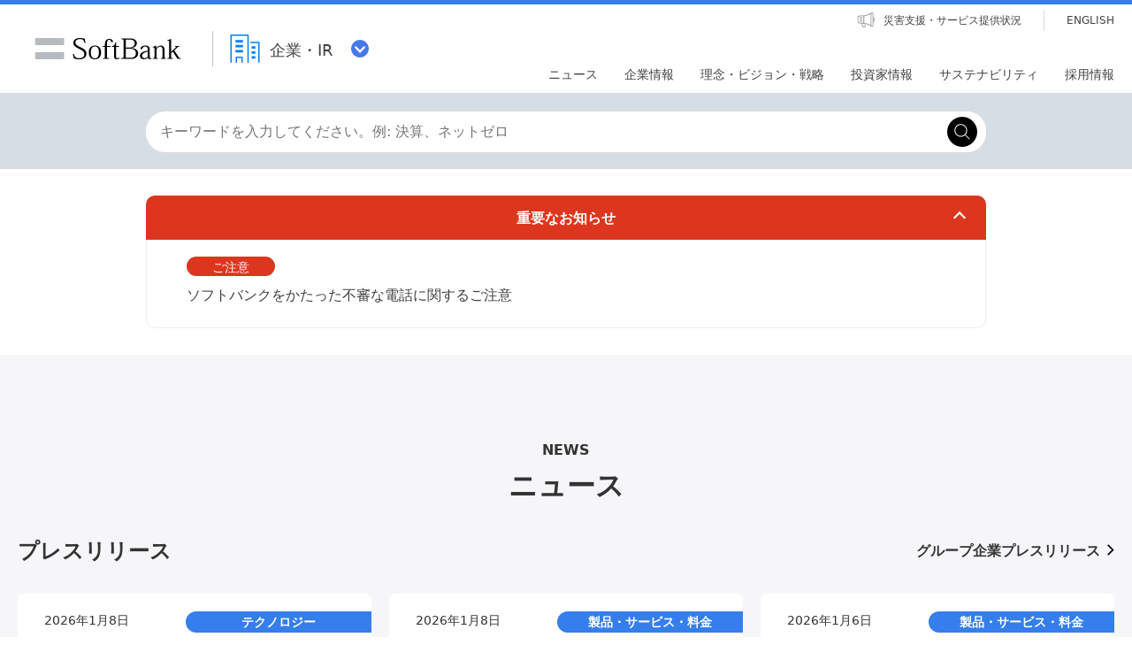

--- FILE ---
content_type: text/html; charset=utf-8
request_url: https://www.softbank.jp/corp/
body_size: 18680
content:




<!DOCTYPE html>

<html lang="ja">
<head>
    <!-- LayoutACorpPC -->
    
    

    
    




    
    

<!-- =========== METADATA ============ -->
    <meta charset="UTF-8">
    <link rel="canonical" href="https://www.softbank.jp/corp/">
<title>企業・IR | ソフトバンク</title>
<meta name="description" content="ソフトバンク株式会社の企業・IRページです。会社概要などの企業情報、プレスリリース、理念・ビジョン・戦略、投資家情報、サステナビリティ、採用情報などをご紹介します。">
<meta name="keywords" content="会社概要,動画配信,ソフトバンク,SoftBank">
    <meta property="og:title" content="企業・IR | ソフトバンク">
    <meta property="og:type" content="article">
    <meta property="og:description" content="ソフトバンク株式会社の企業・IRページです。会社概要などの企業情報、プレスリリース、理念・ビジョン・戦略、投資家情報、サステナビリティ、採用情報などをご紹介します。">
    <meta property="og:url" content="https://www.softbank.jp/corp/">
    <meta property="og:image" content="https://www.softbank.jp/site/set/common/shared/img/icon_softbank.gif">
    <meta property="og:site_name" content="ソフトバンク">
    <meta property="fb:app_id" content="378662655513103">
    <link rel="shortcut icon" href="/site/set/common/p/img/favicon.ico">


    
    
<!-- =========== /METADATA ============ -->
<!-- ========= COMMON IMPORT ========== -->
<script src="/-/media/sb/sjp/scassets/system/common/js/include.js"></script>

<script type="text/javascript">var nowDate = '20260116091217'</script>

<!-- CorpTopLayoutPC -->
<!-- /site/design/parts/area/pc/common-code-lv3-mercury -->
<meta name="viewport" content="width=device-width">
<script>
!function(r){var s=' src="/site/set/common/src.js"',c=s.match(/^ src="(\/\/[^\/]+)/);Array.isArray(c)?r.CDN_FQDN=c[1]:r.CDN_FQDN=""}(window);
</script>
<link rel="stylesheet" href="/site/set/common/sunshine/p/css/index.css?20240926" media="all">
<link rel="stylesheet" href="/site/set/common/sunshine/p/css/print.css" media="print">
<link rel="stylesheet" href="/site/set/common/info/v1/p/css/index.css?20250121">
<link rel="stylesheet" href="/site/set/common/p/css/rf2017-ph1-print.css" media="print">
<link rel="stylesheet" href="/site/set/common/mercury/shared/css/l3-base.css?20200611">
<link rel="stylesheet" href="/site/set/common/mercury/shared/css/l3.css?20200611">
<noscript>
<link rel="stylesheet" href="/site/set/common/noscript/v1/p/css/index.css">
</noscript>

<script src="/site/set/common/sunshine/p/js/index.js?20240926" defer></script>
<script src="/site/set/common/mercury/shared/js/l3-vendor_2024.js" defer></script>
<script src="/site/set/common/mercury/shared/js/l3.js?20200611" defer></script>
<!-- / /site/design/parts/area/pc/common-code-lv3-mercury -->
<!-- /site/design/parts/area/pc/common-code-lv3-corp-mercury -->
<link rel="stylesheet" href="/corp/set/common/sunshine/p/css/category-style.b3s.css">

<!-- Yext検索窓リソース -->
<link rel="stylesheet" type="text/css" href="https://assets.sitescdn.net/answers-search-bar/v1.5/answers.css"/>
<link rel="stylesheet" type="text/css" href="https://search.ir.softbank.jp.pagescdn.com/static/assets/barcss/barcss.css"/>
<script src="https://assets.sitescdn.net/answers-search-bar/v1.5/answerstemplates.compiled.min.js" defer></script>
<script src="https://cdn.jsdelivr.net/npm/typed.js@2.0.11"></script>
<script src="https://cdn.jsdelivr.net/npm/axios/dist/axios.min.js"></script>
<script id="yext-answers" src="https://assets.sitescdn.net/answers-search-bar/v1.5/answers.min.js" async defer></script>
<!-- /Yext検索窓リソース -->
<!-- ======== /COMMON IMPORT ========== -->
<!-- ========= LOCAL IMPORT =========== -->

<!-- 統合1カラム -->
<link rel="stylesheet" href="/site/set/common/jupiter/p/css/l2-common.css">
<script src="/site/set/common/jupiter/p/js/l2-vendor_2023.js" defer></script>
<script src="/site/set/common/jupiter/p/js/l2-common_2023.js" defer></script>
<!-- /統合1カラム -->
<!-- メインビジュアル -->
<link rel="stylesheet" href="/site/set/common/p/css/mainvisual-carousel.css?20230227">
<script>
window.SB_PAGE = window.SB_PAGE || {};
window.SB_PAGE.INDICATOR_COLOR = '#f4f5f6';
</script>
<script src="/site/set/common/p/js/mainvisual-carousel.js" defer></script>
<!-- /メインビジュアル -->
<script src="/site/set/common/info/v1/shared/js/index.js?20240411" defer></script>
<link rel="stylesheet" href="/corp/set/data/top/css/p/index-rf2024.u96.css?20250528">
<script src="/corp/set/data/top/js/p/index-rf2024.u96.js?20250528" defer></script>
<link rel="stylesheet" href="/corp/set/data/top/css/p/index.b3s.css?20230205">
<script src="/corp/set/data/top/js/shared/index.b3s.js?20230205" defer></script>
<script src="/corp/set/data/top/js/p/index-mainvisual-area.u96.js?20240729" defer></script>
<link rel="stylesheet" href="/corp/set/data/top/css/p/index-mainvisual-area.u96.css?20240819">
<!-- ======== /LOCAL IMPORT =========== -->

    
    



</head>
<body>
    
    




    
    





    <div id="sb-appshell-v1" class="sb-appshell-v1">

        
        

<noscript>
<aside id="sb-appshell-v1-header-info" class="sb-appshell-v1-header-info">
<div class="noscript-layout">
<p class="noscript-layout_text">当ウェブサイトでは、JavaScriptを使用しています。ご使用のブラウザー設定においてJavaScriptをオン（有効）にしていただきますようお願いいたします。</p>
</div>
</aside>
</noscript>

        
        

        <div id="sb-appshell-v1-header-fixed-area" class="sb-appshell-v1-header-fixed-area">
            <div class="sb-appshell-v1-header-fixed-area_inner">
                <header id="sb-appshell-v1-header" class="sb-appshell-v1-header _ga_area_header">
                    <div class="sb-appshell-v1-header_inner">
                        <div class="sb-appshell-v1-header_logo">
                            <div class="sb-appshell-v1-header_logo-inner"><a href="/"
                                    class="sb-appshell-v1-header_logo-image">SoftBank</a></div>
                        </div>
                        <div class="sb-appshell-v1-header_world-menu">
                            <button class="sb-appshell-v1-header_world-menu-button"
                                data-sb-appshell-v1-button="world-menu">
                                <span
                                    class="sb-appshell-v1-header_category-title sb-appshell-v1-header_category-title-corp">
                                    <span class="sb-appshell-v1-header_category-title-text">企業・IR</span>
                                </span>
                            </button>
                        </div>
                    </div><!-- .sb-appshell-v1-header_inner -->

                    <div class="sb-appshell-v1-header_utility">
                        <div class="sb-appshell-v1-header_utility-list">
                            <div class="sb-appshell-v1-header_utility-item">
                                <a href="/disaster/"
                                    class="sb-appshell-v1-header_utility-link sb-appshell-v1-header_utility-link-disaster"><span
                                        class="sb-appshell-v1-header_utility-link-inner">災害支援・サービス提供状況</span></a>
                            </div>
                            <div class="sb-appshell-v1-header_utility-item sb-appshell-v1-header_utility-item-language">
                                <a href="/en/" class="sb-appshell-v1-header_utility-link sb-appshell-v1-header_utility-link-language" lang="en"><span class="sb-appshell-v1-header_utility-link-inner">ENGLISH</span></a>
                            </div>
                        </div>
                    </div>
                    
<nav id="sb-appshell-v1-header-nav" class="sb-appshell-v1-header-nav" role="navigation">
<div class="sb-appshell-v1-header-nav_globalnav _ga_area_category_nav">
<ul class="sb-appshell-v1-header-nav_globalnav-list">
<li class="sb-appshell-v1-header-nav_globalnav-item"><a href="/corp/news/" class="sb-appshell-v1-header-nav_globalnav-link"><span class="sb-appshell-v1-header-nav_globalnav-link-inner">ニュース</span></a></li>
<li class="sb-appshell-v1-header-nav_globalnav-item"><a href="/corp/aboutus/" class="sb-appshell-v1-header-nav_globalnav-link"><span class="sb-appshell-v1-header-nav_globalnav-link-inner">企業情報</span></a></li>
<li class="sb-appshell-v1-header-nav_globalnav-item"><a href="/corp/philosophy/" class="sb-appshell-v1-header-nav_globalnav-link"><span class="sb-appshell-v1-header-nav_globalnav-link-inner">理念・ビジョン・戦略</span></a></li>
<li class="sb-appshell-v1-header-nav_globalnav-item"><a href="/corp/ir/" class="sb-appshell-v1-header-nav_globalnav-link"><span class="sb-appshell-v1-header-nav_globalnav-link-inner">投資家情報</span></a></li>
<li class="sb-appshell-v1-header-nav_globalnav-item"><a href="/corp/sustainability/" class="sb-appshell-v1-header-nav_globalnav-link"><span class="sb-appshell-v1-header-nav_globalnav-link-inner">サステナビリティ</span></a></li>
<li class="sb-appshell-v1-header-nav_globalnav-item"><a href="/corp/careers/" class="sb-appshell-v1-header-nav_globalnav-link"><span class="sb-appshell-v1-header-nav_globalnav-link-inner">採用情報</span></a></li>
</ul><!-- .sb-appshell-v1-header-nav_globalnav-list -->
</div><!-- .sb-appshell-v1-header-nav_globalnav -->
<div class="sb-appshell-v1-header-nav_megadropdown _ga_area_category_nav sb-appshell-v1-header-nav_megadropdown--hide" style="display: none; opacity: 0; height: auto; top: 28px;">
<div class="sb-appshell-v1-header-nav_megadropdown-view ps ps--active-y" style="max-height: 355px;">
<div class="sb-appshell-v1-header-nav_megadropdown-view-inner">

<div class="sb-appshell-v1-header-nav_megadropdown-header">
<div class="sb-appshell-v1-header-nav_megadropdown-header-inner">
<div id="sb-appshell-v1-header-nav_megadropdown-header-search" class="sb-appshell-v1-header-nav_megadropdown-header-search sb-appshell-v1-header-nav_megadropdown-header-search--open">
<form class="sb-appshell-v1-header-nav_megadropdown-header-search-form" name="search_form" action="/search_result/">
<div class="sb-appshell-v1-header-nav_megadropdown-header-search-form-data">
<input class="sb-appshell-v1-header-nav_megadropdown-header-search-form-text" type="text" name="kw" placeholder="" autocomplete="off">
<input type="hidden" name="ca" value="CORP">
<input type="hidden" name="a" value="SiteSearch">
<input type="hidden" name="corpId" value="atc130008">
<button type="submit" class="sb-appshell-v1-header-nav_megadropdown-header-search-form-submit">検索</button>
</div>
</form>
</div>

<button class="sb-appshell-v1-header-nav_megadropdown-header-close-button">閉じる</button>
</div><!-- .sb-appshell-v1-header-nav_megadropdown-header-inner -->
</div><!-- .sb-appshell-v1-header-nav_megadropdown-header -->

<div class="sb-appshell-v1-header-nav_megadropdown-contents">

<div class="sb-appshell-v1-header-nav_megadropdown-category-item sb-appshell-v1-header-nav_megadropdown-category-item--current" data-sb-megadropdown-category="/corp/news/" style="display: block; opacity: 1;">
<div class="sb-appshell-v1-header-nav_megadropdown-lv3-header">
<div class="sb-appshell-v1-header-nav_megadropdown-lv3-header-link"><a href="/corp/news/" class="sb-appshell-v1-header-nav_megadropdown-lv3-header-link-text">ニュース トップ</a></div>
</div><!-- #sb-appshell-v1-header-nav_megadropdown-lv3-header -->
<div class="sb-appshell-v1-header-nav_megadropdown-lv3-section">
<div class="sb-appshell-v1-header-nav_megadropdown-lv4">
<ul class="sb-appshell-v1-header-nav_megadropdown-lv4-list">
<li class="sb-appshell-v1-header-nav_megadropdown-lv4-item">
<div class="sb-appshell-v1-header-nav_megadropdown-lv4-link-container"><a href="/corp/news/press/all/" class="sb-appshell-v1-header-nav_megadropdown-lv4-link" style="height: 60px;">プレスリリース</a></div>
</li>
<li class="sb-appshell-v1-header-nav_megadropdown-lv4-item">
<div class="sb-appshell-v1-header-nav_megadropdown-lv4-link-container"><a href="/corp/news/info/" class="sb-appshell-v1-header-nav_megadropdown-lv4-link" style="height: 60px;">お知らせ</a></div>
</li>
<li class="sb-appshell-v1-header-nav_megadropdown-lv4-item">
<div class="sb-appshell-v1-header-nav_megadropdown-lv4-link-container"><a href="/corp/news/update/" class="sb-appshell-v1-header-nav_megadropdown-lv4-link" style="height: 60px;">更新情報</a></div>
</li>
<li class="sb-appshell-v1-header-nav_megadropdown-lv4-item">
<div class="sb-appshell-v1-header-nav_megadropdown-lv4-link-container"><button type="button" class="sb-appshell-v1-header-nav_megadropdown-lv4-link sb-appshell-v1-header-nav_megadropdown-lv4-link--accordion" aria-controls="js-sunshine-v1-accordion-01" aria-expanded="false" style="height: 60px;">記者説明会</button></div>
<div class="sb-appshell-v1-header-nav_megadropdown-lv5 _ga_area_category_nav" aria-hidden="true" id="js-sunshine-v1-accordion-01" style="width: 1519px; transform: translateX(-1024px);">
<div class="sb-appshell-v1-header-nav_megadropdown-lv5-inner">
<div class="sb-appshell-v1-header-nav_megadropdown-lv5-top">
<a href="/corp/news/conference/" class="sb-appshell-v1-header-nav_megadropdown-lv5-link" style="height: 50px;">記者説明会 トップ</a>
</div>
<div class="sb-appshell-v1-header-nav_megadropdown-lv5-links">
<ul class="sb-appshell-v1-header-nav_megadropdown-lv5-links-list">
<li class="sb-appshell-v1-header-nav_megadropdown-lv5-links-item"><a href="/corp/news/conference/webcast/" class="sb-appshell-v1-header-nav_megadropdown-lv5-link" style="height: 50px;">動画配信</a></li>
</ul>
</div>
</div>
</div><!-- .sb-appshell-v1-header-nav_megadropdown-lv5 -->
</li>
<li class="sb-appshell-v1-header-nav_megadropdown-lv4-item">
<div class="sb-appshell-v1-header-nav_megadropdown-lv4-link-container"><a href="/sbnews/" class="sb-appshell-v1-header-nav_megadropdown-lv4-link" style="height: 60px;">ソフトバンクニュース</a></div>
</li>
</ul><!-- .sb-appshell-v1-header-nav_megadropdown-lv4-list -->
</div><!-- .sb-appshell-v1-header-nav_megadropdown-lv4 -->
</div><!-- #sb-appshell-v1-header-nav_megadropdown-lv3-section -->
</div><!-- #sb-appshell-v1-header-nav_megadropdown-category-item -->

<div class="sb-appshell-v1-header-nav_megadropdown-category-item" data-sb-megadropdown-category="/corp/aboutus/" style="opacity: 0;">
<div class="sb-appshell-v1-header-nav_megadropdown-lv3-header">
<div class="sb-appshell-v1-header-nav_megadropdown-lv3-header-link"><a href="/corp/aboutus/" class="sb-appshell-v1-header-nav_megadropdown-lv3-header-link-text">企業情報 トップ</a></div>
</div><!-- #sb-appshell-v1-header-nav_megadropdown-lv3-header -->
<div class="sb-appshell-v1-header-nav_megadropdown-lv3-section">
<div class="sb-appshell-v1-header-nav_megadropdown-lv4">
<ul class="sb-appshell-v1-header-nav_megadropdown-lv4-list">
<li class="sb-appshell-v1-header-nav_megadropdown-lv4-item">
<div class="sb-appshell-v1-header-nav_megadropdown-lv4-link-container"><a href="/corp/aboutus/message/" class="sb-appshell-v1-header-nav_megadropdown-lv4-link" style="height: 60px;">社長メッセージ</a></div>
</li>
<li class="sb-appshell-v1-header-nav_megadropdown-lv4-item">
<div class="sb-appshell-v1-header-nav_megadropdown-lv4-link-container"><button type="button" class="sb-appshell-v1-header-nav_megadropdown-lv4-link sb-appshell-v1-header-nav_megadropdown-lv4-link--accordion" aria-controls="js-sunshine-v1-accordion-02" aria-expanded="false" style="height: 60px;">会社概要</button></div>
<div class="sb-appshell-v1-header-nav_megadropdown-lv5 _ga_area_category_nav" aria-hidden="true" id="js-sunshine-v1-accordion-02" style="width: 1519px; transform: translateX(-531px);">
<div class="sb-appshell-v1-header-nav_megadropdown-lv5-inner">
<div class="sb-appshell-v1-header-nav_megadropdown-lv5-top">
<a href="/corp/aboutus/profile/" class="sb-appshell-v1-header-nav_megadropdown-lv5-link" style="height: 50px;">会社概要 トップ</a>
</div>
<div class="sb-appshell-v1-header-nav_megadropdown-lv5-links">
<ul class="sb-appshell-v1-header-nav_megadropdown-lv5-links-list">
<li class="sb-appshell-v1-header-nav_megadropdown-lv5-links-item"><a href="/corp/aboutus/profile/officer/" class="sb-appshell-v1-header-nav_megadropdown-lv5-link" style="height: 50px;">役員一覧</a></li>
<li class="sb-appshell-v1-header-nav_megadropdown-lv5-links-item"><a href="/corp/aboutus/profile/history/" class="sb-appshell-v1-header-nav_megadropdown-lv5-link" style="height: 50px;">沿革</a></li>
<li class="sb-appshell-v1-header-nav_megadropdown-lv5-links-item"><a href="/corp/aboutus/profile/standards/" class="sb-appshell-v1-header-nav_megadropdown-lv5-link" style="height: 50px;">規格の認証取得状況</a></li>
</ul>
</div>
</div>
</div><!-- .sb-appshell-v1-header-nav_megadropdown-lv5 -->
</li>
<li class="sb-appshell-v1-header-nav_megadropdown-lv4-item">
<div class="sb-appshell-v1-header-nav_megadropdown-lv4-link-container"><button type="button" class="sb-appshell-v1-header-nav_megadropdown-lv4-link sb-appshell-v1-header-nav_megadropdown-lv4-link--accordion" aria-controls="js-sunshine-v1-accordion-03" aria-expanded="false" style="height: 60px;">事業紹介</button></div>
<div class="sb-appshell-v1-header-nav_megadropdown-lv5 _ga_area_category_nav" aria-hidden="true" id="js-sunshine-v1-accordion-03" style="width: 1519px; transform: translateX(-778px);">
<div class="sb-appshell-v1-header-nav_megadropdown-lv5-inner">
<div class="sb-appshell-v1-header-nav_megadropdown-lv5-top">
<a href="/corp/aboutus/business/" class="sb-appshell-v1-header-nav_megadropdown-lv5-link" style="height: 50px;">事業紹介 トップ</a>
</div>
<div class="sb-appshell-v1-header-nav_megadropdown-lv5-links">
<ul class="sb-appshell-v1-header-nav_megadropdown-lv5-links-list">
<li class="sb-appshell-v1-header-nav_megadropdown-lv5-links-item"><a href="/corp/aboutus/business/group/" class="sb-appshell-v1-header-nav_megadropdown-lv5-link" style="height: 50px;">グループ企業</a></li>
</ul>
</div>
</div>
</div><!-- .sb-appshell-v1-header-nav_megadropdown-lv5 -->
</li>
<li class="sb-appshell-v1-header-nav_megadropdown-lv4-item">
<div class="sb-appshell-v1-header-nav_megadropdown-lv4-link-container"><button type="button" class="sb-appshell-v1-header-nav_megadropdown-lv4-link sb-appshell-v1-header-nav_megadropdown-lv4-link--accordion" aria-controls="js-sunshine-v1-accordion-04" aria-expanded="false" style="height: 60px;">ガバナンス</button></div>
<div class="sb-appshell-v1-header-nav_megadropdown-lv5 _ga_area_category_nav" aria-hidden="true" id="js-sunshine-v1-accordion-04" style="width: 1519px; transform: translateX(-1024px);">
<div class="sb-appshell-v1-header-nav_megadropdown-lv5-inner">
<div class="sb-appshell-v1-header-nav_megadropdown-lv5-top">
<a href="/corp/aboutus/governance/" class="sb-appshell-v1-header-nav_megadropdown-lv5-link" style="height: 58px;">ガバナンス トップ</a>
</div>
<div class="sb-appshell-v1-header-nav_megadropdown-lv5-links">
<ul class="sb-appshell-v1-header-nav_megadropdown-lv5-links-list">
<li class="sb-appshell-v1-header-nav_megadropdown-lv5-links-item"><a href="/corp/aboutus/governance/corporate-governance/" class="sb-appshell-v1-header-nav_megadropdown-lv5-link" style="height: 58px;">コーポレート・<br>ガバナンス</a></li>
<li class="sb-appshell-v1-header-nav_megadropdown-lv5-links-item"><a href="/corp/aboutus/governance/compliance/" class="sb-appshell-v1-header-nav_megadropdown-lv5-link" style="height: 58px;">コンプライアンス</a></li>
<li class="sb-appshell-v1-header-nav_megadropdown-lv5-links-item"><a href="/corp/aboutus/governance/riskmanagement/" class="sb-appshell-v1-header-nav_megadropdown-lv5-link" style="height: 58px;">リスクマネジメント</a></li>
<li class="sb-appshell-v1-header-nav_megadropdown-lv5-links-item"><a href="/corp/aboutus/governance/security/" class="sb-appshell-v1-header-nav_megadropdown-lv5-link">情報セキュリティ</a></li>
<li class="sb-appshell-v1-header-nav_megadropdown-lv5-links-item"><a href="/privacy/" class="sb-appshell-v1-header-nav_megadropdown-lv5-link">個人情報保護<br>プライバシーセンター</a></li>
<li class="sb-appshell-v1-header-nav_megadropdown-lv5-links-item"><a href="/corp/aboutus/governance/human-rights/" class="sb-appshell-v1-header-nav_megadropdown-lv5-link">ソフトバンク<br>人権ポリシー</a></li>
<li class="sb-appshell-v1-header-nav_megadropdown-lv5-links-item"><a href="/corp/aboutus/governance/supply-chain/" class="sb-appshell-v1-header-nav_megadropdown-lv5-link">サプライチェーン<br>マネジメント</a></li>
<li class="sb-appshell-v1-header-nav_megadropdown-lv5-links-item"><a href="/corp/aboutus/governance/ai-governance/" class="sb-appshell-v1-header-nav_megadropdown-lv5-link">AI倫理・ガバナンス</a></li>
<li class="sb-appshell-v1-header-nav_megadropdown-lv5-links-item"><a href="/corp/aboutus/governance/intellectual-property/" class="sb-appshell-v1-header-nav_megadropdown-lv5-link">知的財産・ブランドの<br>保護</a></li>
<li class="sb-appshell-v1-header-nav_megadropdown-lv5-links-item"><a href="/corp/aboutus/governance/tax-strategy/" class="sb-appshell-v1-header-nav_megadropdown-lv5-link">税務戦略</a></li>
<li class="sb-appshell-v1-header-nav_megadropdown-lv5-links-item"><a href="/corp/aboutus/governance/disclosure/" class="sb-appshell-v1-header-nav_megadropdown-lv5-link">情報開示に対する考え方</a></li>
</ul>
</div>
</div>
</div><!-- .sb-appshell-v1-header-nav_megadropdown-lv5 -->
</li>
<li class="sb-appshell-v1-header-nav_megadropdown-lv4-item">
<div class="sb-appshell-v1-header-nav_megadropdown-lv4-link-container"><a href="/corp/aboutus/csr/" class="sb-appshell-v1-header-nav_megadropdown-lv4-link" style="height: 60px;">社会貢献活動</a></div>
</li>
<li class="sb-appshell-v1-header-nav_megadropdown-lv4-item">
<div class="sb-appshell-v1-header-nav_megadropdown-lv4-link-container"><button type="button" class="sb-appshell-v1-header-nav_megadropdown-lv4-link sb-appshell-v1-header-nav_megadropdown-lv4-link--accordion" aria-controls="js-sunshine-v1-accordion-05" aria-expanded="false" style="height: 60px;">公開情報</button></div>
<div class="sb-appshell-v1-header-nav_megadropdown-lv5 _ga_area_category_nav" aria-hidden="true" id="js-sunshine-v1-accordion-05" style="width: 1519px; transform: translateX(-531px);">
<div class="sb-appshell-v1-header-nav_megadropdown-lv5-inner">
<div class="sb-appshell-v1-header-nav_megadropdown-lv5-top">
<a href="/corp/aboutus/public/" class="sb-appshell-v1-header-nav_megadropdown-lv5-link" style="height: 50px;">公開情報 トップ</a>
</div>
<div class="sb-appshell-v1-header-nav_megadropdown-lv5-links">
<ul class="sb-appshell-v1-header-nav_megadropdown-lv5-links-list">
<li class="sb-appshell-v1-header-nav_megadropdown-lv5-links-item"><a href="/corp/aboutus/public/spectrum/" class="sb-appshell-v1-header-nav_megadropdown-lv5-link" style="height: 50px;">周波数移行促進について</a></li>
<li class="sb-appshell-v1-header-nav_megadropdown-lv5-links-item"><a href="/corp/aboutus/public/35ghz/" class="sb-appshell-v1-header-nav_megadropdown-lv5-link" style="height: 50px;">3.5GHzに関する情報</a></li>
<li class="sb-appshell-v1-header-nav_megadropdown-lv5-links-item"><a href="/corp/aboutus/public/radio-wave-interference/" class="sb-appshell-v1-header-nav_megadropdown-lv5-link" style="height: 50px;">電波干渉に関する問い合わせ</a></li>
<li class="sb-appshell-v1-header-nav_megadropdown-lv5-links-item"><a href="/corp/aboutus/public/mvno/" class="sb-appshell-v1-header-nav_megadropdown-lv5-link" style="height: 50px;">MVNOに関する情報</a></li>
<li class="sb-appshell-v1-header-nav_megadropdown-lv5-links-item"><a href="/corp/aboutus/public/usim/" class="sb-appshell-v1-header-nav_megadropdown-lv5-link">USIMカードに関する技術資料</a></li>
<li class="sb-appshell-v1-header-nav_megadropdown-lv5-links-item"><a href="/corp/aboutus/public/emf/" class="sb-appshell-v1-header-nav_megadropdown-lv5-link">電波の安全性に関する<br>情報提供</a></li>
<li class="sb-appshell-v1-header-nav_megadropdown-lv5-links-item"><a href="/corp/aboutus/public/interconnection/" class="sb-appshell-v1-header-nav_megadropdown-lv5-link">相互接続情報</a></li>
<li class="sb-appshell-v1-header-nav_megadropdown-lv5-links-item"><a href="/corp/aboutus/public/accounting/" class="sb-appshell-v1-header-nav_megadropdown-lv5-link">事業法に基づく公表情報</a></li>
<li class="sb-appshell-v1-header-nav_megadropdown-lv5-links-item"><a href="/corp/aboutus/public/provider/" class="sb-appshell-v1-header-nav_megadropdown-lv5-link">プロバイダ責任制限法に基づく手続き方法</a></li>
</ul>
</div>
</div>
</div><!-- .sb-appshell-v1-header-nav_megadropdown-lv5 -->
</li>
</ul><!-- .sb-appshell-v1-header-nav_megadropdown-lv4-list -->
</div><!-- .sb-appshell-v1-header-nav_megadropdown-lv4 -->
</div><!-- #sb-appshell-v1-header-nav_megadropdown-lv3-section -->
</div><!-- #sb-appshell-v1-header-nav_megadropdown-category-item -->

<div class="sb-appshell-v1-header-nav_megadropdown-category-item" data-sb-megadropdown-category="/corp/philosophy/" style="opacity: 0;">
<div class="sb-appshell-v1-header-nav_megadropdown-lv3-header">
<div class="sb-appshell-v1-header-nav_megadropdown-lv3-header-link"><a href="/corp/philosophy/" class="sb-appshell-v1-header-nav_megadropdown-lv3-header-link-text">理念・ビジョン・戦略 トップ</a></div>
</div><!-- #sb-appshell-v1-header-nav_megadropdown-lv3-header -->
<div class="sb-appshell-v1-header-nav_megadropdown-lv3-section">
<div class="sb-appshell-v1-header-nav_megadropdown-lv4">
<ul class="sb-appshell-v1-header-nav_megadropdown-lv4-list">
<li class="sb-appshell-v1-header-nav_megadropdown-lv4-item">
<div class="sb-appshell-v1-header-nav_megadropdown-lv4-link-container"><button type="button" class="sb-appshell-v1-header-nav_megadropdown-lv4-link sb-appshell-v1-header-nav_megadropdown-lv4-link--accordion" aria-controls="js-sunshine-v1-accordion-06" aria-expanded="false" style="height: 60px;">成長戦略<br>「Beyond Carrier」</button></div>
<div class="sb-appshell-v1-header-nav_megadropdown-lv5 _ga_area_category_nav" aria-hidden="true" id="js-sunshine-v1-accordion-06" style="width: 1519px; transform: translateX(-285px);">
<div class="sb-appshell-v1-header-nav_megadropdown-lv5-inner">
<div class="sb-appshell-v1-header-nav_megadropdown-lv5-top">
<a href="/corp/philosophy/strategy/" class="sb-appshell-v1-header-nav_megadropdown-lv5-link" style="height: 82px;">成長戦略<br>「Beyond Carrier」<br>トップ</a>
</div>
<div class="sb-appshell-v1-header-nav_megadropdown-lv5-links">
<ul class="sb-appshell-v1-header-nav_megadropdown-lv5-links-list">
<li class="sb-appshell-v1-header-nav_megadropdown-lv5-links-item"><a href="/corp/philosophy/strategy/consumer/" class="sb-appshell-v1-header-nav_megadropdown-lv5-link" style="height: 82px;">コンシューマ事業</a></li>
<li class="sb-appshell-v1-header-nav_megadropdown-lv5-links-item"><a href="/corp/philosophy/strategy/enterprise/" class="sb-appshell-v1-header-nav_megadropdown-lv5-link" style="height: 82px;">エンタープライズ事業</a></li>
<li class="sb-appshell-v1-header-nav_megadropdown-lv5-links-item"><a href="/corp/philosophy/strategy/media-ec/" class="sb-appshell-v1-header-nav_megadropdown-lv5-link" style="height: 82px;">メディア・EC事業</a></li>
<li class="sb-appshell-v1-header-nav_megadropdown-lv5-links-item"><a href="/corp/philosophy/strategy/financial/" class="sb-appshell-v1-header-nav_megadropdown-lv5-link" style="height: 82px;">ファイナンス事業</a></li>
<li class="sb-appshell-v1-header-nav_megadropdown-lv5-links-item"><a href="/corp/philosophy/strategy/new-business/" class="sb-appshell-v1-header-nav_megadropdown-lv5-link">新領域</a></li>
</ul>
</div>
</div>
</div><!-- .sb-appshell-v1-header-nav_megadropdown-lv5 -->
</li>
<li class="sb-appshell-v1-header-nav_megadropdown-lv4-item">
<div class="sb-appshell-v1-header-nav_megadropdown-lv4-link-container"><button type="button" class="sb-appshell-v1-header-nav_megadropdown-lv4-link sb-appshell-v1-header-nav_megadropdown-lv4-link--accordion" aria-controls="js-sunshine-v1-accordion-07" aria-expanded="false" style="height: 60px;">技術戦略</button></div>
<div class="sb-appshell-v1-header-nav_megadropdown-lv5 _ga_area_category_nav" aria-hidden="true" id="js-sunshine-v1-accordion-07" style="width: 1519px; transform: translateX(-531px);">
<div class="sb-appshell-v1-header-nav_megadropdown-lv5-inner">
<div class="sb-appshell-v1-header-nav_megadropdown-lv5-top">
<a href="/corp/philosophy/technology/" class="sb-appshell-v1-header-nav_megadropdown-lv5-link" style="height: 50px;">技術戦略 トップ</a>
</div>
<div class="sb-appshell-v1-header-nav_megadropdown-lv5-links">
<ul class="sb-appshell-v1-header-nav_megadropdown-lv5-links-list">
<li class="sb-appshell-v1-header-nav_megadropdown-lv5-links-item"><a href="/corp/philosophy/technology/telecommunications/" class="sb-appshell-v1-header-nav_megadropdown-lv5-link" style="height: 50px;">通信技術</a></li>
<li class="sb-appshell-v1-header-nav_megadropdown-lv5-links-item"><a href="/corp/technology/research/" class="sb-appshell-v1-header-nav_megadropdown-lv5-link" style="height: 50px;">先端技術研究所</a></li>
</ul>
</div>
</div>
</div><!-- .sb-appshell-v1-header-nav_megadropdown-lv5 -->
</li>
<li class="sb-appshell-v1-header-nav_megadropdown-lv4-item">
<div class="sb-appshell-v1-header-nav_megadropdown-lv4-link-container"><button type="button" class="sb-appshell-v1-header-nav_megadropdown-lv4-link sb-appshell-v1-header-nav_megadropdown-lv4-link--accordion" aria-controls="js-sunshine-v1-accordion-08" aria-expanded="false" style="height: 60px;">人材戦略</button></div>
<div class="sb-appshell-v1-header-nav_megadropdown-lv5 _ga_area_category_nav" aria-hidden="true" id="js-sunshine-v1-accordion-08" style="width: 1519px; transform: translateX(-778px);">
<div class="sb-appshell-v1-header-nav_megadropdown-lv5-inner">
<div class="sb-appshell-v1-header-nav_megadropdown-lv5-top">
<a href="/corp/philosophy/human-resource/" class="sb-appshell-v1-header-nav_megadropdown-lv5-link" style="height: 58px;">人材戦略 トップ</a>
</div>
<div class="sb-appshell-v1-header-nav_megadropdown-lv5-links">
<ul class="sb-appshell-v1-header-nav_megadropdown-lv5-links-list">
<li class="sb-appshell-v1-header-nav_megadropdown-lv5-links-item"><a href="/corp/philosophy/human-resource/policy/" class="sb-appshell-v1-header-nav_megadropdown-lv5-link" style="height: 58px;">人事ポリシー</a></li>
<li class="sb-appshell-v1-header-nav_megadropdown-lv5-links-item"><a href="/corp/philosophy/human-resource/career-development/" class="sb-appshell-v1-header-nav_megadropdown-lv5-link" style="height: 58px;">キャリア開発・能力発揮</a></li>
<li class="sb-appshell-v1-header-nav_megadropdown-lv5-links-item"><a href="/corp/philosophy/human-resource/workstyle/" class="sb-appshell-v1-header-nav_megadropdown-lv5-link" style="height: 58px;">スマートワークスタイルの推進</a></li>
<li class="sb-appshell-v1-header-nav_megadropdown-lv5-links-item"><a href="/corp/philosophy/human-resource/diversity/" class="sb-appshell-v1-header-nav_megadropdown-lv5-link">ダイバーシティの推進</a></li>
<li class="sb-appshell-v1-header-nav_megadropdown-lv5-links-item"><a href="/corp/philosophy/human-resource/family/" class="sb-appshell-v1-header-nav_megadropdown-lv5-link">仕事と育児・介護の<br>両立支援</a></li>
<li class="sb-appshell-v1-header-nav_megadropdown-lv5-links-item"><a href="/corp/philosophy/human-resource/wellness/" class="sb-appshell-v1-header-nav_megadropdown-lv5-link">健康経営の推進</a></li>
</ul>
</div>
</div>
</div><!-- .sb-appshell-v1-header-nav_megadropdown-lv5 -->
</li>
</ul><!-- .sb-appshell-v1-header-nav_megadropdown-lv4-list -->
</div><!-- .sb-appshell-v1-header-nav_megadropdown-lv4 -->
</div><!-- #sb-appshell-v1-header-nav_megadropdown-lv3-section -->
</div><!-- #sb-appshell-v1-header-nav_megadropdown-category-item -->

<div class="sb-appshell-v1-header-nav_megadropdown-category-item" data-sb-megadropdown-category="/corp/ir/" style="opacity: 0;">
<div class="sb-appshell-v1-header-nav_megadropdown-lv3-header">
<div class="sb-appshell-v1-header-nav_megadropdown-lv3-header-link"><a href="/corp/ir/" class="sb-appshell-v1-header-nav_megadropdown-lv3-header-link-text">投資家情報 トップ</a></div>
</div><!-- #sb-appshell-v1-header-nav_megadropdown-lv3-header -->
<div class="sb-appshell-v1-header-nav_megadropdown-lv3-section">
<div class="sb-appshell-v1-header-nav_megadropdown-lv4">
<ul class="sb-appshell-v1-header-nav_megadropdown-lv4-list">
<li class="sb-appshell-v1-header-nav_megadropdown-lv4-item">
<div class="sb-appshell-v1-header-nav_megadropdown-lv4-link-container"><button type="button" class="sb-appshell-v1-header-nav_megadropdown-lv4-link sb-appshell-v1-header-nav_megadropdown-lv4-link--accordion" aria-controls="js-sunshine-v1-accordion-09" aria-expanded="false" style="height: 60px;">経営方針</button></div>
<div class="sb-appshell-v1-header-nav_megadropdown-lv5 _ga_area_category_nav" aria-hidden="true" id="js-sunshine-v1-accordion-09" style="width: 1519px; transform: translateX(-285px);">
<div class="sb-appshell-v1-header-nav_megadropdown-lv5-inner">
<div class="sb-appshell-v1-header-nav_megadropdown-lv5-top">
<a href="/corp/ir/policy/" class="sb-appshell-v1-header-nav_megadropdown-lv5-link" style="height: 50px;">経営方針 トップ</a>
</div>
<div class="sb-appshell-v1-header-nav_megadropdown-lv5-links">
<ul class="sb-appshell-v1-header-nav_megadropdown-lv5-links-list">
<li class="sb-appshell-v1-header-nav_megadropdown-lv5-links-item"><a href="/corp/ir/policy/message/" class="sb-appshell-v1-header-nav_megadropdown-lv5-link" style="height: 50px;">社長メッセージ</a></li>
<li class="sb-appshell-v1-header-nav_megadropdown-lv5-links-item"><a href="/corp/ir/policy/strategy/" class="sb-appshell-v1-header-nav_megadropdown-lv5-link" style="height: 50px;">経営方針・戦略</a></li>
<li class="sb-appshell-v1-header-nav_megadropdown-lv5-links-item"><a href="/corp/ir/policy/risk_factor/" class="sb-appshell-v1-header-nav_megadropdown-lv5-link" style="height: 50px;">事業等のリスク</a></li>
</ul>
</div>
</div>
</div><!-- .sb-appshell-v1-header-nav_megadropdown-lv5 -->
</li>
<li class="sb-appshell-v1-header-nav_megadropdown-lv4-item">
<div class="sb-appshell-v1-header-nav_megadropdown-lv4-link-container"><button type="button" class="sb-appshell-v1-header-nav_megadropdown-lv4-link sb-appshell-v1-header-nav_megadropdown-lv4-link--accordion" aria-controls="js-sunshine-v1-accordion-10" aria-expanded="false" style="height: 60px;">IRライブラリー</button></div>
<div class="sb-appshell-v1-header-nav_megadropdown-lv5 _ga_area_category_nav" aria-hidden="true" id="js-sunshine-v1-accordion-10" style="width: 1519px; transform: translateX(-531px);">
<div class="sb-appshell-v1-header-nav_megadropdown-lv5-inner">
<div class="sb-appshell-v1-header-nav_megadropdown-lv5-top">
<a href="/corp/ir/documents/" class="sb-appshell-v1-header-nav_megadropdown-lv5-link" style="height: 58px;">IRライブラリー トップ</a>
</div>
<div class="sb-appshell-v1-header-nav_megadropdown-lv5-links">
<ul class="sb-appshell-v1-header-nav_megadropdown-lv5-links-list">
<li class="sb-appshell-v1-header-nav_megadropdown-lv5-links-item"><a href="/corp/ir/documents/presentations/" class="sb-appshell-v1-header-nav_megadropdown-lv5-link" style="height: 58px;">説明会資料</a></li>
<li class="sb-appshell-v1-header-nav_megadropdown-lv5-links-item"><a href="/corp/ir/documents/financial_reports/" class="sb-appshell-v1-header-nav_megadropdown-lv5-link" style="height: 58px;">決算短信</a></li>
<li class="sb-appshell-v1-header-nav_megadropdown-lv5-links-item"><a href="/corp/ir/documents/security_reports/" class="sb-appshell-v1-header-nav_megadropdown-lv5-link" style="height: 58px;">有価証券報告書・<br>半期報告書</a></li>
<li class="sb-appshell-v1-header-nav_megadropdown-lv5-links-item"><a href="/corp/ir/documents/integrated_reports/" class="sb-appshell-v1-header-nav_megadropdown-lv5-link">統合報告書</a></li>
<li class="sb-appshell-v1-header-nav_megadropdown-lv5-links-item"><a href="/corp/ir/documents/business_reports/" class="sb-appshell-v1-header-nav_megadropdown-lv5-link">株主通信</a></li>
<li class="sb-appshell-v1-header-nav_megadropdown-lv5-links-item"><a href="/corp/sustainability/#documents" class="sb-appshell-v1-header-nav_megadropdown-lv5-link">ESG関連資料</a></li>
</ul>
</div>
</div>
</div><!-- .sb-appshell-v1-header-nav_megadropdown-lv5 -->
</li>
<li class="sb-appshell-v1-header-nav_megadropdown-lv4-item">
<div class="sb-appshell-v1-header-nav_megadropdown-lv4-link-container"><button type="button" class="sb-appshell-v1-header-nav_megadropdown-lv4-link sb-appshell-v1-header-nav_megadropdown-lv4-link--accordion" aria-controls="js-sunshine-v1-accordion-11" aria-expanded="false" style="height: 60px;">財務情報</button></div>
<div class="sb-appshell-v1-header-nav_megadropdown-lv5 _ga_area_category_nav" aria-hidden="true" id="js-sunshine-v1-accordion-11" style="width: 1519px; transform: translateX(-778px);">
<div class="sb-appshell-v1-header-nav_megadropdown-lv5-inner">
<div class="sb-appshell-v1-header-nav_megadropdown-lv5-top">
<a href="/corp/ir/financials/" class="sb-appshell-v1-header-nav_megadropdown-lv5-link" style="height: 50px;">財務情報 トップ</a>
</div>
<div class="sb-appshell-v1-header-nav_megadropdown-lv5-links">
<ul class="sb-appshell-v1-header-nav_megadropdown-lv5-links-list">
<li class="sb-appshell-v1-header-nav_megadropdown-lv5-links-item"><a href="/corp/ir/financials/earnings_summary/" class="sb-appshell-v1-header-nav_megadropdown-lv5-link" style="height: 50px;">決算要旨</a></li>
<li class="sb-appshell-v1-header-nav_megadropdown-lv5-links-item"><a href="/corp/ir/financials/analytics/" class="sb-appshell-v1-header-nav_megadropdown-lv5-link" style="height: 50px;">業績分析</a></li>
<li class="sb-appshell-v1-header-nav_megadropdown-lv5-links-item"><a href="/corp/ir/financials/highlights/" class="sb-appshell-v1-header-nav_megadropdown-lv5-link" style="height: 50px;">ハイライト</a></li>
<li class="sb-appshell-v1-header-nav_megadropdown-lv5-links-item"><a href="/corp/ir/financials/segments/" class="sb-appshell-v1-header-nav_megadropdown-lv5-link">事業セグメント情報</a></li>
<li class="sb-appshell-v1-header-nav_megadropdown-lv5-links-item"><a href="/corp/ir/financials/kpi/" class="sb-appshell-v1-header-nav_megadropdown-lv5-link">主要事業データ</a></li>
<li class="sb-appshell-v1-header-nav_megadropdown-lv5-links-item"><a href="/corp/ir/financials/forecast/" class="sb-appshell-v1-header-nav_megadropdown-lv5-link">業績予想</a></li>
</ul>
</div>
</div>
</div><!-- .sb-appshell-v1-header-nav_megadropdown-lv5 -->
</li>
<li class="sb-appshell-v1-header-nav_megadropdown-lv4-item">
<div class="sb-appshell-v1-header-nav_megadropdown-lv4-link-container"><button type="button" class="sb-appshell-v1-header-nav_megadropdown-lv4-link sb-appshell-v1-header-nav_megadropdown-lv4-link--accordion" aria-controls="js-sunshine-v1-accordion-12" aria-expanded="false" style="height: 60px;">個人投資家の皆さまへ</button></div>
<div class="sb-appshell-v1-header-nav_megadropdown-lv5 _ga_area_category_nav" aria-hidden="true" id="js-sunshine-v1-accordion-12" style="width: 1519px; transform: translateX(-1024px);">
<div class="sb-appshell-v1-header-nav_megadropdown-lv5-inner">
<div class="sb-appshell-v1-header-nav_megadropdown-lv5-top">
<a href="/corp/ir/investor/" class="sb-appshell-v1-header-nav_megadropdown-lv5-link" style="height: 58px;">個人投資家の皆さまへ<br>トップ</a>
</div>
<div class="sb-appshell-v1-header-nav_megadropdown-lv5-links">
<ul class="sb-appshell-v1-header-nav_megadropdown-lv5-links-list">
<li class="sb-appshell-v1-header-nav_megadropdown-lv5-links-item"><a href="/corp/ir/investor/about/" class="sb-appshell-v1-header-nav_megadropdown-lv5-link" style="height: 58px;">はじめてのソフトバンク</a></li>
<li class="sb-appshell-v1-header-nav_megadropdown-lv5-links-item"><a href="/corp/ir/investor/investing/" class="sb-appshell-v1-header-nav_megadropdown-lv5-link" style="height: 58px;">投資をお考えの皆さまへ</a></li>
<li class="sb-appshell-v1-header-nav_megadropdown-lv5-links-item"><a href="/corp/ir/investor/benefit/" class="sb-appshell-v1-header-nav_megadropdown-lv5-link" style="height: 58px;">株主優待制度</a></li>
<li class="sb-appshell-v1-header-nav_megadropdown-lv5-links-item"><a href="/corp/ir/investor/briefings/" class="sb-appshell-v1-header-nav_megadropdown-lv5-link" style="height: 58px;">個人投資家向け説明会</a></li>
</ul>
</div>
</div>
</div><!-- .sb-appshell-v1-header-nav_megadropdown-lv5 -->
</li>
<li class="sb-appshell-v1-header-nav_megadropdown-lv4-item">
<div class="sb-appshell-v1-header-nav_megadropdown-lv4-link-container"><button type="button" class="sb-appshell-v1-header-nav_megadropdown-lv4-link sb-appshell-v1-header-nav_megadropdown-lv4-link--accordion" aria-controls="js-sunshine-v1-accordion-13" aria-expanded="false" style="height: 60px;">株式と社債について</button></div>
<div class="sb-appshell-v1-header-nav_megadropdown-lv5 _ga_area_category_nav" aria-hidden="true" id="js-sunshine-v1-accordion-13" style="width: 1519px; transform: translateX(-285px);">
<div class="sb-appshell-v1-header-nav_megadropdown-lv5-inner">
<div class="sb-appshell-v1-header-nav_megadropdown-lv5-top">
<a href="/corp/ir/stock/" class="sb-appshell-v1-header-nav_megadropdown-lv5-link" style="height: 58px;">株式と社債について<br>トップ</a>
</div>
<div class="sb-appshell-v1-header-nav_megadropdown-lv5-links">
<ul class="sb-appshell-v1-header-nav_megadropdown-lv5-links-list">
<li class="sb-appshell-v1-header-nav_megadropdown-lv5-links-item"><a href="/corp/ir/stock/info/" class="sb-appshell-v1-header-nav_megadropdown-lv5-link" style="height: 58px;">株式基本情報</a></li>
<li class="sb-appshell-v1-header-nav_megadropdown-lv5-links-item"><a href="/corp/ir/stock/performance/" class="sb-appshell-v1-header-nav_megadropdown-lv5-link" style="height: 58px;">株主還元・配当</a></li>
<li class="sb-appshell-v1-header-nav_megadropdown-lv5-links-item"><a href="/corp/ir/stock/shareholders/" class="sb-appshell-v1-header-nav_megadropdown-lv5-link" style="height: 58px;">株主総会</a></li>
<li class="sb-appshell-v1-header-nav_megadropdown-lv5-links-item"><a href="/corp/ir/stock/class-shares/" class="sb-appshell-v1-header-nav_megadropdown-lv5-link">社債型種類株式</a></li>
<li class="sb-appshell-v1-header-nav_megadropdown-lv5-links-item"><a href="/corp/ir/stock/rating_bond/" class="sb-appshell-v1-header-nav_megadropdown-lv5-link">格付・社債情報</a></li>
<li class="sb-appshell-v1-header-nav_megadropdown-lv5-links-item"><a href="/corp/ir/stock/sustainability-finance/" class="sb-appshell-v1-header-nav_megadropdown-lv5-link">サステナビリティ<br>ファイナンス</a></li>
<li class="sb-appshell-v1-header-nav_megadropdown-lv5-links-item"><a href="/corp/ir/stock/analyst_coverage/" class="sb-appshell-v1-header-nav_megadropdown-lv5-link">アナリストカバレッジ</a></li>
<li class="sb-appshell-v1-header-nav_megadropdown-lv5-links-item"><a href="/corp/ir/stock/price/" class="sb-appshell-v1-header-nav_megadropdown-lv5-link">株価関連情報</a></li>
</ul>
</div>
</div>
</div><!-- .sb-appshell-v1-header-nav_megadropdown-lv5 -->
</li>
<li class="sb-appshell-v1-header-nav_megadropdown-lv4-item">
<div class="sb-appshell-v1-header-nav_megadropdown-lv4-link-container"><button type="button" class="sb-appshell-v1-header-nav_megadropdown-lv4-link sb-appshell-v1-header-nav_megadropdown-lv4-link--accordion" aria-controls="js-sunshine-v1-accordion-14" aria-expanded="false" style="height: 60px;">コーポレート・<br>ガバナンス</button></div>
<div class="sb-appshell-v1-header-nav_megadropdown-lv5 _ga_area_category_nav" aria-hidden="true" id="js-sunshine-v1-accordion-14" style="width: 1519px; transform: translateX(-531px);">
<div class="sb-appshell-v1-header-nav_megadropdown-lv5-inner">
<div class="sb-appshell-v1-header-nav_megadropdown-lv5-top">
<a href="/corp/aboutus/governance/corporate-governance/" class="sb-appshell-v1-header-nav_megadropdown-lv5-link" style="height: 58px;">コーポレート・<br>ガバナンス トップ</a>
</div>
<div class="sb-appshell-v1-header-nav_megadropdown-lv5-links">
<ul class="sb-appshell-v1-header-nav_megadropdown-lv5-links-list">
<li class="sb-appshell-v1-header-nav_megadropdown-lv5-links-item"><a href="/corp/aboutus/governance/corporate-governance/structure/" class="sb-appshell-v1-header-nav_megadropdown-lv5-link" style="height: 58px;">体制</a></li>
<li class="sb-appshell-v1-header-nav_megadropdown-lv5-links-item"><a href="/corp/aboutus/governance/corporate-governance/officer/" class="sb-appshell-v1-header-nav_megadropdown-lv5-link" style="height: 58px;">役員</a></li>
<li class="sb-appshell-v1-header-nav_megadropdown-lv5-links-item"><a href="/corp/aboutus/governance/corporate-governance/ir_activities/" class="sb-appshell-v1-header-nav_megadropdown-lv5-link" style="height: 58px;">IR活動について</a></li>
<li class="sb-appshell-v1-header-nav_megadropdown-lv5-links-item"><a href="/corp/aboutus/governance/corporate-governance/internal_control/" class="sb-appshell-v1-header-nav_megadropdown-lv5-link">内部統制システム</a></li>
</ul>
</div>
</div>
</div><!-- .sb-appshell-v1-header-nav_megadropdown-lv5 -->
</li>
<li class="sb-appshell-v1-header-nav_megadropdown-lv4-item">
<div class="sb-appshell-v1-header-nav_megadropdown-lv4-link-container"><button type="button" class="sb-appshell-v1-header-nav_megadropdown-lv4-link sb-appshell-v1-header-nav_megadropdown-lv4-link--accordion" aria-controls="js-sunshine-v1-accordion-15" aria-expanded="false" style="height: 60px;">IRニュース</button></div>
<div class="sb-appshell-v1-header-nav_megadropdown-lv5 _ga_area_category_nav" aria-hidden="true" id="js-sunshine-v1-accordion-15" style="width: 1519px; transform: translateX(-778px);">
<div class="sb-appshell-v1-header-nav_megadropdown-lv5-inner">
<div class="sb-appshell-v1-header-nav_megadropdown-lv5-top">
<a href="/corp/ir/news/" class="sb-appshell-v1-header-nav_megadropdown-lv5-link" style="height: 50px;">IRニュース トップ</a>
</div>
<div class="sb-appshell-v1-header-nav_megadropdown-lv5-links">
<ul class="sb-appshell-v1-header-nav_megadropdown-lv5-links-list">
<li class="sb-appshell-v1-header-nav_megadropdown-lv5-links-item"><a href="/corp/ir/news/calendar/" class="sb-appshell-v1-header-nav_megadropdown-lv5-link" style="height: 50px;">IRカレンダー</a></li>
</ul>
</div>
</div>
</div><!-- .sb-appshell-v1-header-nav_megadropdown-lv5 -->
</li>
</ul><!-- .sb-appshell-v1-header-nav_megadropdown-lv4-list -->
</div><!-- .sb-appshell-v1-header-nav_megadropdown-lv4 -->
</div><!-- #sb-appshell-v1-header-nav_megadropdown-lv3-section -->
</div><!-- #sb-appshell-v1-header-nav_megadropdown-category-item -->

<div class="sb-appshell-v1-header-nav_megadropdown-category-item" data-sb-megadropdown-category="/corp/sustainability/" style="opacity: 0;">
<div class="sb-appshell-v1-header-nav_megadropdown-lv3-header">
<div class="sb-appshell-v1-header-nav_megadropdown-lv3-header-link"><a href="/corp/sustainability/" class="sb-appshell-v1-header-nav_megadropdown-lv3-header-link-text">サステナビリティ トップ</a></div>
</div><!-- #sb-appshell-v1-header-nav_megadropdown-lv3-header -->
<div class="sb-appshell-v1-header-nav_megadropdown-lv3-section">
<div class="sb-appshell-v1-header-nav_megadropdown-lv4">
<ul class="sb-appshell-v1-header-nav_megadropdown-lv4-list">
<li class="sb-appshell-v1-header-nav_megadropdown-lv4-item">
<div class="sb-appshell-v1-header-nav_megadropdown-lv4-link-container"><a href="/corp/sustainability/top-message/" class="sb-appshell-v1-header-nav_megadropdown-lv4-link" style="height: 60px;">トップメッセージ</a></div>
</li>
<li class="sb-appshell-v1-header-nav_megadropdown-lv4-item">
<div class="sb-appshell-v1-header-nav_megadropdown-lv4-link-container"><button type="button" class="sb-appshell-v1-header-nav_megadropdown-lv4-link sb-appshell-v1-header-nav_megadropdown-lv4-link--accordion" aria-controls="js-sunshine-v1-accordion-16" aria-expanded="false" style="height: 60px;">ESG方針・体制</button></div>
<div class="sb-appshell-v1-header-nav_megadropdown-lv5 _ga_area_category_nav" aria-hidden="true" id="js-sunshine-v1-accordion-16" style="width: 1519px; transform: translateX(-285px);">
<div class="sb-appshell-v1-header-nav_megadropdown-lv5-inner">
<div class="sb-appshell-v1-header-nav_megadropdown-lv5-top">
<a href="/corp/sustainability/policy/" class="sb-appshell-v1-header-nav_megadropdown-lv5-link" style="height: 82px;">ESG方針・体制 トップ</a>
</div>
<div class="sb-appshell-v1-header-nav_megadropdown-lv5-links">
<ul class="sb-appshell-v1-header-nav_megadropdown-lv5-links-list">
<li class="sb-appshell-v1-header-nav_megadropdown-lv5-links-item"><a href="/corp/sustainability/policy/reporting-policy/" class="sb-appshell-v1-header-nav_megadropdown-lv5-link" style="height: 82px;">サステナビリティ<br>報告方針</a></li>
</ul>
</div>
</div>
</div><!-- .sb-appshell-v1-header-nav_megadropdown-lv5 -->
</li>
<li class="sb-appshell-v1-header-nav_megadropdown-lv4-item">
<div class="sb-appshell-v1-header-nav_megadropdown-lv4-link-container"><a href="/corp/sustainability/value-creation/" class="sb-appshell-v1-header-nav_megadropdown-lv4-link" style="height: 60px;">価値創造プロセス</a></div>
</li>
<li class="sb-appshell-v1-header-nav_megadropdown-lv4-item">
<div class="sb-appshell-v1-header-nav_megadropdown-lv4-link-container"><button type="button" class="sb-appshell-v1-header-nav_megadropdown-lv4-link sb-appshell-v1-header-nav_megadropdown-lv4-link--accordion" aria-controls="js-sunshine-v1-accordion-16" aria-expanded="false" style="height: 60px;">マテリアリティ<br>（重要課題）</button></div>
<div class="sb-appshell-v1-header-nav_megadropdown-lv5 _ga_area_category_nav" aria-hidden="true" id="js-sunshine-v1-accordion-16" style="width: 1519px; transform: translateX(-285px);">
<div class="sb-appshell-v1-header-nav_megadropdown-lv5-inner">
<div class="sb-appshell-v1-header-nav_megadropdown-lv5-top">
<a href="/corp/sustainability/materiality/" class="sb-appshell-v1-header-nav_megadropdown-lv5-link" style="height: 82px;">マテリアリティ<br>（重要課題） トップ</a>
</div>
<div class="sb-appshell-v1-header-nav_megadropdown-lv5-links">
<ul class="sb-appshell-v1-header-nav_megadropdown-lv5-links-list">
<li class="sb-appshell-v1-header-nav_megadropdown-lv5-links-item"><a href="/corp/sustainability/materiality/dx/" class="sb-appshell-v1-header-nav_megadropdown-lv5-link" style="height: 82px;">DXによる社会・産業の<br>構築</a></li>
<li class="sb-appshell-v1-header-nav_megadropdown-lv5-links-item"><a href="/corp/sustainability/materiality/new-excitement/" class="sb-appshell-v1-header-nav_megadropdown-lv5-link" style="height: 82px;">人・情報をつなぎ<br>新しい感動を創出</a></li>
<li class="sb-appshell-v1-header-nav_megadropdown-lv5-links-item"><a href="/corp/sustainability/materiality/open-innovation/" class="sb-appshell-v1-header-nav_megadropdown-lv5-link" style="height: 82px;">オープンイノベーション<br>による新規ビジネスの<br>創出</a></li>
<li class="sb-appshell-v1-header-nav_megadropdown-lv5-links-item"><a href="/corp/sustainability/materiality/global-environment/" class="sb-appshell-v1-header-nav_megadropdown-lv5-link">テクノロジーのチカラで<br>地球環境へ貢献</a></li>
<li class="sb-appshell-v1-header-nav_megadropdown-lv5-links-item"><a href="/corp/sustainability/materiality/social-networks/" class="sb-appshell-v1-header-nav_megadropdown-lv5-link">質の高い社会<br>インフラの構築</a></li>
<li class="sb-appshell-v1-header-nav_megadropdown-lv5-links-item"><a href="/corp/sustainability/materiality/management-foundation/" class="sb-appshell-v1-header-nav_megadropdown-lv5-link">レジリエントな<br>経営基盤の発展</a></li>
</ul>
</div>
</div>
</div><!-- .sb-appshell-v1-header-nav_megadropdown-lv5 -->
</li>
<li class="sb-appshell-v1-header-nav_megadropdown-lv4-item">
<div class="sb-appshell-v1-header-nav_megadropdown-lv4-link-container"><button type="button" class="sb-appshell-v1-header-nav_megadropdown-lv4-link sb-appshell-v1-header-nav_megadropdown-lv4-link--accordion" aria-controls="js-sunshine-v1-accordion-17" aria-expanded="false" style="height: 60px;">ESGの主な取り組み</button></div>
<div class="sb-appshell-v1-header-nav_megadropdown-lv5 _ga_area_category_nav" aria-hidden="true" id="js-sunshine-v1-accordion-17" style="width: 1519px; transform: translateX(-531px);">
<div class="sb-appshell-v1-header-nav_megadropdown-lv5-inner">
<div class="sb-appshell-v1-header-nav_megadropdown-lv5-top">
<a href="/corp/sustainability/esg/" class="sb-appshell-v1-header-nav_megadropdown-lv5-link" style="height: 50px;">ESGの主な取り組み<br>トップ</a>
</div>
<div class="sb-appshell-v1-header-nav_megadropdown-lv5-links">
<ul class="sb-appshell-v1-header-nav_megadropdown-lv5-links-list">
<li class="sb-appshell-v1-header-nav_megadropdown-lv5-links-item"><a href="/corp/sustainability/esg/#environment" class="sb-appshell-v1-header-nav_megadropdown-lv5-link" style="height: 50px;">環境</a></li>
<li class="sb-appshell-v1-header-nav_megadropdown-lv5-links-item"><a href="/corp/sustainability/esg/#social" class="sb-appshell-v1-header-nav_megadropdown-lv5-link" style="height: 50px;">社会</a></li>
<li class="sb-appshell-v1-header-nav_megadropdown-lv5-links-item"><a href="/corp/sustainability/esg/#governance" class="sb-appshell-v1-header-nav_megadropdown-lv5-link" style="height: 50px;">ガバナンス</a></li>
</ul>
</div>
</div>
</div><!-- .sb-appshell-v1-header-nav_megadropdown-lv5 -->
</li>
<li class="sb-appshell-v1-header-nav_megadropdown-lv4-item">
<div class="sb-appshell-v1-header-nav_megadropdown-lv4-link-container"><button type="button" class="sb-appshell-v1-header-nav_megadropdown-lv4-link sb-appshell-v1-header-nav_megadropdown-lv4-link--accordion" aria-controls="js-sunshine-v1-accordion-18" aria-expanded="false" style="height: 60px;">ESG関連資料</button></div>
<div class="sb-appshell-v1-header-nav_megadropdown-lv5 _ga_area_category_nav" aria-hidden="true" id="js-sunshine-v1-accordion-18" style="width: 1519px; transform: translateX(-778px);">
<div class="sb-appshell-v1-header-nav_megadropdown-lv5-inner">
<div class="sb-appshell-v1-header-nav_megadropdown-lv5-top">
<a href="/corp/sustainability/#documents" class="sb-appshell-v1-header-nav_megadropdown-lv5-link" style="height: 50px;">ESG関連資料 トップ</a>
</div>
<div class="sb-appshell-v1-header-nav_megadropdown-lv5-links">
<ul class="sb-appshell-v1-header-nav_megadropdown-lv5-links-list">
<li class="sb-appshell-v1-header-nav_megadropdown-lv5-links-item"><a href="/corp/sustainability/documents/reports/" class="sb-appshell-v1-header-nav_megadropdown-lv5-link" style="height: 50px;">レポート</a></li>
<li class="sb-appshell-v1-header-nav_megadropdown-lv5-links-item"><a href="/corp/sustainability/documents/esg-data/" class="sb-appshell-v1-header-nav_megadropdown-lv5-link" style="height: 50px;">ESGデータ</a></li>
<li class="sb-appshell-v1-header-nav_megadropdown-lv5-links-item"><a href="/corp/sustainability/documents/guideline/gri/" class="sb-appshell-v1-header-nav_megadropdown-lv5-link" style="height: 50px;">対照表</a></li>
</ul>
</div>
</div>
</div><!-- .sb-appshell-v1-header-nav_megadropdown-lv5 -->
</li>
<li class="sb-appshell-v1-header-nav_megadropdown-lv4-item">
<div class="sb-appshell-v1-header-nav_megadropdown-lv4-link-container"><a href="/corp/sustainability/evaluation/" class="sb-appshell-v1-header-nav_megadropdown-lv4-link" style="height: 60px;">外部評価・イニシアチブ</a></div>
</li>
<li class="sb-appshell-v1-header-nav_megadropdown-lv4-item">
<div class="sb-appshell-v1-header-nav_megadropdown-lv4-link-container"><a href="/corp/aboutus/csr/" class="sb-appshell-v1-header-nav_megadropdown-lv4-link" style="height: 60px;">社会貢献活動</a></div>
</li>
</ul><!-- .sb-appshell-v1-header-nav_megadropdown-lv4-list -->
</div><!-- .sb-appshell-v1-header-nav_megadropdown-lv4 -->
</div><!-- #sb-appshell-v1-header-nav_megadropdown-lv3-section -->
</div><!-- #sb-appshell-v1-header-nav_megadropdown-category-item -->

<div class="sb-appshell-v1-header-nav_megadropdown-category-item" data-sb-megadropdown-category="/corp/careers/" style="opacity: 0;">
<div class="sb-appshell-v1-header-nav_megadropdown-lv3-header">
<div class="sb-appshell-v1-header-nav_megadropdown-lv3-header-link"><a href="/corp/careers/" class="sb-appshell-v1-header-nav_megadropdown-lv3-header-link-text">採用情報 トップ</a></div>
</div><!-- #sb-appshell-v1-header-nav_megadropdown-lv3-header -->
<div class="sb-appshell-v1-header-nav_megadropdown-lv3-section">
<div class="sb-appshell-v1-header-nav_megadropdown-lv4">
<ul class="sb-appshell-v1-header-nav_megadropdown-lv4-list">
<li class="sb-appshell-v1-header-nav_megadropdown-lv4-item">
<div class="sb-appshell-v1-header-nav_megadropdown-lv4-link-container"><a href="/recruit/graduate/" target="_blank" class="sb-appshell-v1-header-nav_megadropdown-lv4-link sb-appshell-v1-header-nav_megadropdown-lv4-link--blank" style="height: 60px;">新卒採用</a></div>
</li>
<li class="sb-appshell-v1-header-nav_megadropdown-lv4-item">
<div class="sb-appshell-v1-header-nav_megadropdown-lv4-link-container"><a href="/recruit/career/" target="_blank" class="sb-appshell-v1-header-nav_megadropdown-lv4-link sb-appshell-v1-header-nav_megadropdown-lv4-link--blank" style="height: 60px;">キャリア採用</a></div>
</li>
<li class="sb-appshell-v1-header-nav_megadropdown-lv4-item">
<div class="sb-appshell-v1-header-nav_megadropdown-lv4-link-container"><a href="/recruit/disability/" target="_blank" class="sb-appshell-v1-header-nav_megadropdown-lv4-link sb-appshell-v1-header-nav_megadropdown-lv4-link--blank" style="height: 60px;">障がい者採用</a></div>
</li>
<li class="sb-appshell-v1-header-nav_megadropdown-lv4-item">
<div class="sb-appshell-v1-header-nav_megadropdown-lv4-link-container"><a href="/recruit/sales/" target="_blank" class="sb-appshell-v1-header-nav_megadropdown-lv4-link sb-appshell-v1-header-nav_megadropdown-lv4-link--blank" style="height: 60px;">ソフトバンク クルー採用</a></div>
</li>
</ul><!-- .sb-appshell-v1-header-nav_megadropdown-lv4-list -->
</div><!-- .sb-appshell-v1-header-nav_megadropdown-lv4 -->
</div><!-- #sb-appshell-v1-header-nav_megadropdown-lv3-section -->
</div><!-- #sb-appshell-v1-header-nav_megadropdown-category-item -->


</div><!-- #sb-appshell-v1-header-nav_megadropdown-category-->

<div class="sb-appshell-v1-header-nav_megadropdown-footer">
</div>

</div><!-- #sb-appshell-v1-header-nav_megadropdown-view-inner -->
<div class="ps__rail-x" style="left: 0px; bottom: 0px;"><div class="ps__thumb-x" tabindex="0" style="left: 0px; width: 0px;"></div></div><div class="ps__rail-y" style="top: 0px; height: 355px; right: 0px;"><div class="ps__thumb-y" tabindex="0" style="top: 0px; height: 309px;"></div></div></div><!-- #sb-appshell-v1-header-nav_megadropdown-view -->
</div><!-- #sb-appshell-v1-header-nav_megadropdown -->
</nav>

                </header><!-- #sb-appshell-v1-header -->

                <nav id="sb-appshell-v1-world-menu" class="sb-appshell-v1-world-menu _ga_area_world_nav">
                    <div class="sb-appshell-v1-world-menu_view">
                        <p class="sb-appshell-v1-world-menu_title">知りたいサービスを選んでください</p>
                        <div class="sb-appshell-v1-world-menu_list">
                            <ul class="sb-appshell-v1-world-menu_list-lv1">
                                <li class="sb-appshell-v1-world-menu_list-lv1-item">
                                    <a href="/mobile/"
                                        class="sb-appshell-v1-world-menu_list-lv1-link sb-appshell-v1-world-menu_list-lv1-link-mobile">
                                        <span
                                            class="sb-appshell-v1-world-menu_list-lv1-link-text">スマートフォン<br>携帯電話</span>
                                    </a>
                                </li>
                                <li class="sb-appshell-v1-world-menu_list-lv1-item">
                                    <a href="/internet/"
                                        class="sb-appshell-v1-world-menu_list-lv1-link sb-appshell-v1-world-menu_list-lv1-link-internet">
                                        <span
                                            class="sb-appshell-v1-world-menu_list-lv1-link-text">インターネット<br>固定電話</span>
                                    </a>
                                </li>
                                <li class="sb-appshell-v1-world-menu_list-lv1-item">
                                    <a href="/energy/"
                                        class="sb-appshell-v1-world-menu_list-lv1-link sb-appshell-v1-world-menu_list-lv1-link-energy">
                                        <span class="sb-appshell-v1-world-menu_list-lv1-link-text">でんき</span>
                                    </a>
                                </li>
                            </ul>
                            <ul class="sb-appshell-v1-world-menu_list-lv1">
                                <li class="sb-appshell-v1-world-menu_list-lv1-item">
                                    <a href="/biz/"
                                        class="sb-appshell-v1-world-menu_list-lv1-link sb-appshell-v1-world-menu_list-lv1-link-biz">
                                        <span class="sb-appshell-v1-world-menu_list-lv1-link-text">法人のお客さま</span>
                                    </a>
                                </li>
                                <li class="sb-appshell-v1-world-menu_list-lv1-item">
                                    <a href="/corp/"
                                        class="sb-appshell-v1-world-menu_list-lv1-link sb-appshell-v1-world-menu_list-lv1-link-corp">
                                        <span class="sb-appshell-v1-world-menu_list-lv1-link-text">企業・IR</span>
                                    </a>
                                </li>
                                <li class="sb-appshell-v1-world-menu_list-lv1-item">
                                    <a href="/mobile/special/softbank-5g/"
                                        class="sb-appshell-v1-world-menu_list-lv1-link sb-appshell-v1-world-menu_list-lv1-link-softbank-5g">
                                        <span class="sb-appshell-v1-world-menu_list-lv1-link-text">SoftBank 5G</span>
                                    </a>
                                </li>
                            </ul>
                        </div>
                    </div>
                </nav>

            </div><!-- .sb-appshell-v1-header-fixed-area_inner -->
        </div><!-- .sb-appshell-v1-header-fixed-area -->

        <div id="sb-appshell-v1-container" class="sb-appshell-v1-container">
            <div id="sb-appshell-v1-contents" class="sb-appshell-v1-contents">
                <!--メイン共通トップ画面以外の場合はヘッダーパンくず表示-->



<div class="sb-appshell-v1-search-form-sticky">
  <div class="js-search-form-under-header"></div>
</div><!-- 災害用伝言版 (DisasterEmergencyMessage) -->

<!-- 大災害情報枠 (MajorDisasterInformation) -->
<!-- 災害情報掲載枠 表示モード 大災害(PC)-->
<div class="section-info-catastrophe">
  <script src="/site/set/common/disaster/v2/shared/js/catastrophe.js?20250121"></script>
</div>


    <!-- start PromotionArea-->
    <div class="mainvisual-carousel" id="mainvisual-carousel" data-sb-carousel-name="mainvisual">
        <div class="mainvisual-carousel-container">
            <div class="mainvisual-carousel-inner">
<div class="mainvisual-carousel_item" style="height:0;">&nbsp;</div>
<div class="corp-page-mainvisual">
<a href="/corp/special/answer/" class="corp-page-mainvisual-link">
<img src="/corp/set/data/top/img/p/img-mv-answer_w.webp" class="corp-page-mainvisual-visual js-copyguard pc-visible" onclick="_ga.spotEvent('[CORP]_企業・IR','TOP_ja_MV','/corp/special/answer/')" alt="社会課題に、アンサーを。 プロジェクトパートナー 福山雅治さん">
<img src="/corp/set/data/top/img/s/img-mv-answer_w.webp" class="corp-page-mainvisual-visual js-copyguard sp-visible" onclick="_ga.spotEvent('[CORP]_企業・IR','TOP_ja_MV','/corp/special/answer/')" alt="社会課題に、アンサーを。 プロジェクトパートナー 福山雅治さん">
</a>
</div>
<div class="corp-page-banner">
<div class="corp-page-banner-loading">
<svg class="container" viewBox="0 0 32 32" height="32" width="32">
<circle class="track" cx="16" cy="16" r="17.5" pathlength="100" stroke-width="5px" fill="none" />
<circle class="car" cx="16" cy="16" r="17.5" pathlength="100" stroke-width="5px" fill="none"  />
</svg>
</div>
<div class="corp-page-banner-carousel">

<a href="/corp/news/info/2026/20260106_01/" class="corp-page-banner-carousel-item">
<img src="/corp/set/data/top/img/shared/bnr-financial-briefing.webp?202601_01" class="corp-page-banner-carousel-item-body" onclick="_ga.spotEvent('[CORP]_企業・IR','TOP_ja_bnr','/corp/news/info/2026/20260106_01/')" alt="2026年3月期 第3四半期 決算説明会" width="600" height="337">
</a>
	
<a href="/corp/sustainability/special/esg-rating/" class="corp-page-banner-carousel-item">
<img src="/corp/set/data/top/img/shared/bnr-esg-rating_w.webp" class="corp-page-banner-carousel-item-body" onclick="_ga.spotEvent('[CORP]_企業・IR','TOP_ja_bnr','/corp/sustainability/special/esg-rating/')" alt="サステナビリティ評価" width="600" height="337">
</a>

<a href="/naturebank/" class="corp-page-banner-carousel-item">
<img src="/corp/set/data/top/img/shared/bnr-naturebank.webp" class="corp-page-banner-carousel-item-body" onclick="_ga.spotEvent('[CORP]_企業・IR','TOP_ja_bnr','/naturebank/')" alt="NatureBank -ソフトバンクの森づくりの仕組み-" width="600" height="337">
</a>

<a href="/corp/special/academia/" class="corp-page-banner-carousel-item">
<img src="/corp/set/data/top/img/shared/academia_banner_wp.webp?202601_01" class="corp-page-banner-carousel-item-body" onclick="_ga.spotEvent('[CORP]_企業・IR','TOP_ja_bnr','/corp/special/academia/')" alt="ソフトバンクアカデミア" width="600" height="337">
</a>

<a href="/corp/special/shareholders/" class="corp-page-banner-carousel-item">
<img src="/corp/set/data/top/img/shared/bnr-shareholders.jpg" class="corp-page-banner-carousel-item-body" onclick="_ga.spotEvent('[CORP]_企業・IR','企業・IR','https://www.softbank.jp/corp/special/shareholders/')" alt="ソフトバンクの未来を共につくる株主になりませんか？" width="600" height="337">
</a>
	
<a href="/corp/philosophy/technology/special/utx/" class="corp-page-banner-carousel-item">
<img src="/corp/set/data/top/img/shared/bnr-utx-ja.jpg" class="corp-page-banner-carousel-item-body" onclick="_ga.spotEvent('[CORP]_企業・IR','TOP_ja_bnr','/corp/philosophy/technology/special/utx/')" alt="ユビキタストランスフォーメーション" width="600" height="337">
</a>

<a href="/corp/ir/stock/shareholders/2025/" class="corp-page-banner-carousel-item">
<img src="/corp/set/data/top/img/shared/bnr-agm-vod.webp" class="corp-page-banner-carousel-item-body" onclick="_ga.spotEvent('[CORP]_企業・IR','TOP_ja_bnr','/corp/ir/stock/shareholders/2025/')" alt="第39回定時株主総会" width="600" height="337">
</a>

<a href="/corp/technology/research/?adid=corp" class="corp-page-banner-carousel-item">
<img src="/corp/set/data/top/img/shared/bnr-research_02.jpg?20240729" class="corp-page-banner-carousel-item-body" onclick="_ga.spotEvent('[CORP]_企業・IR','TOP_ja_bnr_02','/corp/technology/research/?adid=corp')" alt="ソフトバンク先端技術研究所" width="600" height="337">
</a>
	
<a href="/mobile/special/sports/?utm_source=irtop&utm_medium=social&utm_campaign=_mobile_cd_sportslp_20240318_001" class="corp-page-banner-carousel-item">
<img src="/corp/set/data/top/img/shared/bnr-sports.jpg" class="corp-page-banner-carousel-item-body" onclick="_ga.spotEvent('[CORP]_企業・IR','TOP_ja_bnr','/mobile/special/sports/')" alt="ソフトバンクのスポーツ事業" width="600" height="337">
</a>
	
</div>
</div>            </div>
        </div>
            <noscript>
                <div class="mainvisual-carousel_item" style="height:0;">&nbsp;</div>
<div class="corp-page-mainvisual">
<a href="/corp/special/answer/" class="corp-page-mainvisual-link">
<img src="/corp/set/data/top/img/p/img-mv-answer_w.webp" class="corp-page-mainvisual-visual js-copyguard pc-visible" onclick="_ga.spotEvent('[CORP]_企業・IR','TOP_ja_MV','/corp/special/answer/')" alt="社会課題に、アンサーを。 プロジェクトパートナー 福山雅治さん">
<img src="/corp/set/data/top/img/s/img-mv-answer_w.webp" class="corp-page-mainvisual-visual js-copyguard sp-visible" onclick="_ga.spotEvent('[CORP]_企業・IR','TOP_ja_MV','/corp/special/answer/')" alt="社会課題に、アンサーを。 プロジェクトパートナー 福山雅治さん">
</a>
</div>
<div class="corp-page-banner">
<div class="corp-page-banner-loading">
<svg class="container" viewBox="0 0 32 32" height="32" width="32">
<circle class="track" cx="16" cy="16" r="17.5" pathlength="100" stroke-width="5px" fill="none" />
<circle class="car" cx="16" cy="16" r="17.5" pathlength="100" stroke-width="5px" fill="none"  />
</svg>
</div>
<div class="corp-page-banner-carousel">

<a href="/corp/news/info/2026/20260106_01/" class="corp-page-banner-carousel-item">
<img src="/corp/set/data/top/img/shared/bnr-financial-briefing.webp?202601_01" class="corp-page-banner-carousel-item-body" onclick="_ga.spotEvent('[CORP]_企業・IR','TOP_ja_bnr','/corp/news/info/2026/20260106_01/')" alt="2026年3月期 第3四半期 決算説明会" width="600" height="337">
</a>
	
<a href="/corp/sustainability/special/esg-rating/" class="corp-page-banner-carousel-item">
<img src="/corp/set/data/top/img/shared/bnr-esg-rating_w.webp" class="corp-page-banner-carousel-item-body" onclick="_ga.spotEvent('[CORP]_企業・IR','TOP_ja_bnr','/corp/sustainability/special/esg-rating/')" alt="サステナビリティ評価" width="600" height="337">
</a>

<a href="/naturebank/" class="corp-page-banner-carousel-item">
<img src="/corp/set/data/top/img/shared/bnr-naturebank.webp" class="corp-page-banner-carousel-item-body" onclick="_ga.spotEvent('[CORP]_企業・IR','TOP_ja_bnr','/naturebank/')" alt="NatureBank -ソフトバンクの森づくりの仕組み-" width="600" height="337">
</a>

<a href="/corp/special/academia/" class="corp-page-banner-carousel-item">
<img src="/corp/set/data/top/img/shared/academia_banner_wp.webp?202601_01" class="corp-page-banner-carousel-item-body" onclick="_ga.spotEvent('[CORP]_企業・IR','TOP_ja_bnr','/corp/special/academia/')" alt="ソフトバンクアカデミア" width="600" height="337">
</a>

<a href="/corp/special/shareholders/" class="corp-page-banner-carousel-item">
<img src="/corp/set/data/top/img/shared/bnr-shareholders.jpg" class="corp-page-banner-carousel-item-body" onclick="_ga.spotEvent('[CORP]_企業・IR','企業・IR','https://www.softbank.jp/corp/special/shareholders/')" alt="ソフトバンクの未来を共につくる株主になりませんか？" width="600" height="337">
</a>
	
<a href="/corp/philosophy/technology/special/utx/" class="corp-page-banner-carousel-item">
<img src="/corp/set/data/top/img/shared/bnr-utx-ja.jpg" class="corp-page-banner-carousel-item-body" onclick="_ga.spotEvent('[CORP]_企業・IR','TOP_ja_bnr','/corp/philosophy/technology/special/utx/')" alt="ユビキタストランスフォーメーション" width="600" height="337">
</a>

<a href="/corp/ir/stock/shareholders/2025/" class="corp-page-banner-carousel-item">
<img src="/corp/set/data/top/img/shared/bnr-agm-vod.webp" class="corp-page-banner-carousel-item-body" onclick="_ga.spotEvent('[CORP]_企業・IR','TOP_ja_bnr','/corp/ir/stock/shareholders/2025/')" alt="第39回定時株主総会" width="600" height="337">
</a>

<a href="/corp/technology/research/?adid=corp" class="corp-page-banner-carousel-item">
<img src="/corp/set/data/top/img/shared/bnr-research_02.jpg?20240729" class="corp-page-banner-carousel-item-body" onclick="_ga.spotEvent('[CORP]_企業・IR','TOP_ja_bnr_02','/corp/technology/research/?adid=corp')" alt="ソフトバンク先端技術研究所" width="600" height="337">
</a>
	
<a href="/mobile/special/sports/?utm_source=irtop&utm_medium=social&utm_campaign=_mobile_cd_sportslp_20240318_001" class="corp-page-banner-carousel-item">
<img src="/corp/set/data/top/img/shared/bnr-sports.jpg" class="corp-page-banner-carousel-item-body" onclick="_ga.spotEvent('[CORP]_企業・IR','TOP_ja_bnr','/mobile/special/sports/')" alt="ソフトバンクのスポーツ事業" width="600" height="337">
</a>
	
</div>
</div>
            </noscript>
        <!-- /#mainvisual-carousel-->
    </div>
    <div class="mainvisual-carousel-dots-bg" data-sb-carousel-parent="mainvisual"></div>
    <!-- end PromotionArea-->


<!--重要なお知らせ-->
<div class="section-info-important-notice">

</div>


<div class="corp-page-top-wrap" id="corp-page-top">
<h1 class="title-invisible">企業</h1>

<section class="corp-page-b3s-section-news-container">
<div class="corp-page-b3s-section-news-container-inner">
<h2 class="corp-page-b3s-title-lv2"><span class="corp-page-b3s-title-lv2-en">NEWS</span>ニュース</h2>
<section class="corp-page-b3s-news-box">
<div class="corp-page-b3s-title-column">
<h3 class="corp-page-b3s-title-column_title">プレスリリース</h3>
<a href="/corp/news/press/group/" class="corp-page-b3s-title-column_link" onclick="_ga.spotEvent('[CORP]_企業・IR','TOP_ja_01_グループ企業プレスリリース','https://www.softbank.jp/corp/news/press/group/')">グループ企業プレスリリース</a>
</div>
<div class="corp-page-b3s-news-press">
<div id="vueCorpTopPressNewsList"></div>
</div>
<p class="corp-page-b3s-link-button-container">
<a href="/corp/news/press/sbkk/" class="corp-page-b3s-link-button" onclick="_ga.spotEvent('[CORP]_企業・IR','TOP_ja_01_SBプレスリリース','https://www.softbank.jp/corp/news/press/sbkk/')">一覧をみる</a>
</p>
</section>

<section class="corp-page-b3s-news-box">
<div class="corp-page-b3s-title-column">
<h3 class="corp-page-b3s-title-column_title">お知らせ</h3>
</div>
<div class="corp-page-b3s-news-info">
<div id="vueCorpTopNewsList"></div>
</div>
<p class="corp-page-b3s-link-button-container">
<a href="/corp/news/info/" class="corp-page-b3s-link-button" onclick="_ga.spotEvent('[CORP]_企業・IR','TOP_ja_01_お知らせ','https://www.softbank.jp/corp/news/info/')">一覧をみる</a>
</p>
</section>
</div>
</section>

<section class="corp-page-section-container corp-page-section-sbnews" data-sb-section-color="gray02">
<div class="corp-page-section-container-inner">
<h2 class="corp-page-title-lv2">
<img src="/corp/set/data/top/img/p/top-title-softbank-news.png" alt="ソフトバンクニュース" data-sb-lazyload-size="279x54" data-sb-lazyload-color="transparent" class="corp-page-title-lv2_image">
</h2>
<div class="corp-page-top-rss-list-sbnews">
<div id="topic-corp-first" class="corp-page-top-rss-list-sbnews_item"></div>
<div class="corp-page-top-rss-list-sbnews_side-item">
<ul class="corp-page-top-rss-list-sbnews_side-item_list">
<li id="topic-corp-second" class="corp-page-top-rss-list-sbnews_side-item_list_top"></li>
<li id="topic-corp-third" class="corp-page-top-rss-list-sbnews_side-item_list_bottom"></li>
</ul>
</div>
</div>
<div class="corp-page-top-rss-bottom-list-sbnews js-slick" id="topic-corp">
</div>
<p class="corp-page-link-button-container"><a href="/sbnews/" class="corp-page-button-type01" data-sb-icon="arrow-r" onclick="_ga.spotEvent('[CORP]_企業・IR','TOP_ja_02_ソフトバンクニューストップ','https://www.softbank.jp/sbnews/')">一覧をみる</a></p>
</div>
</section>


<section class="corp-page-section-container corp-page-about-softbank">
<div class="corp-page-section-container-inner">
<h2 class="corp-page-title-lv2"><span class="corp-page-title-lv2-en">ABOUT SOFTBANK</span>ソフトバンクについて</h2>
<ul class="corp-page-about-softbank-data-list">
<li class="corp-page-about-softbank-data-list-item">
<p class="corp-page-about-softbank-data-list-item_title">売上高</p>
<div class="corp-page-about-softbank-data-list-item_image"><img src="/corp/set/data/top/img/shared/icon-sales.png" class="corp-page-about-softbank-data-list-image_item"></div>
<p class="corp-page-about-softbank-data-list-item_text"><span class="corp-page-about-softbank-data-list-item_text-num">6</span> 兆 <span class="corp-page-about-softbank-data-list-item_text-num">5,443</span> 億円</p>
</li>
<li class="corp-page-about-softbank-data-list-item">
<p class="corp-page-about-softbank-data-list-item_title">営業利益</p>
<div class="corp-page-about-softbank-data-list-item_image"><img src="/corp/set/data/top/img/shared/icon-profit.png" class="corp-page-about-softbank-data-list-image_item"></div>
<p class="corp-page-about-softbank-data-list-item_text"><span class="corp-page-about-softbank-data-list-item_text-num">9,890</span> 億円</p>
</li>
<li class="corp-page-about-softbank-data-list-item">
<p class="corp-page-about-softbank-data-list-item_title">グループ企業数</p>
<div class="corp-page-about-softbank-data-list-item_image"><img src="/corp/set/data/top/img/shared/icon-companies-number.png" class="corp-page-about-softbank-data-list-image_item"></div>
<p class="corp-page-about-softbank-data-list-item_text"><span class="corp-page-about-softbank-data-list-item_text-num">296</span> 社<sup class="corp-page-about-softbank-data-list-sup">※1</sup></p>
</li>
<li class="corp-page-about-softbank-data-list-item">
<p class="corp-page-about-softbank-data-list-item_title">従業員数</p>
<div class="corp-page-about-softbank-data-list-item_image"><img src="/corp/set/data/top/img/shared/icon-employees-number.png" class="corp-page-about-softbank-data-list-image_item"></div>
<p class="corp-page-about-softbank-data-list-item_text"><span class="corp-page-about-softbank-data-list-item_text-num">55,070</span> 人</p>
</li>
</ul>
<ul class="corp-page-about-softbank-data-list" data-about-softbank-list-type="no-image">
<li class="corp-page-about-softbank-data-list-item">
<p class="corp-page-about-softbank-data-list-item_title">携帯電話サービス</p>
<p class="corp-page-about-softbank-data-list-item_text">約 <span class="corp-page-about-softbank-data-list-item_text-num">4,100</span> 万<br class="corp-page-u-pc-1280more-d-n">ユーザー</p>
</li>
<li class="corp-page-about-softbank-data-list-item">
<p class="corp-page-about-softbank-data-list-item_title">Yahoo! JAPAN</p>
<p class="corp-page-about-softbank-data-list-item_text">約 <span class="corp-page-about-softbank-data-list-item_text-num">8,300</span> 万<br class="corp-page-u-pc-1280more-d-n">ユーザー</p>
</li>
<li class="corp-page-about-softbank-data-list-item">
<p class="corp-page-about-softbank-data-list-item_title">PayPay</p>
<p class="corp-page-about-softbank-data-list-item_text">約 <span class="corp-page-about-softbank-data-list-item_text-num">6,800</span> 万<br class="corp-page-u-pc-1280more-d-n">ユーザー</p>
</li>
<li class="corp-page-about-softbank-data-list-item">
<p class="corp-page-about-softbank-data-list-item_title">LINE</p>
<p class="corp-page-about-softbank-data-list-item_text">約 <span class="corp-page-about-softbank-data-list-item_text-num">9,800</span> 万<br class="corp-page-u-pc-1280more-d-n">ユーザー</p>
</li>
</ul>
<p class="corp-page-s-text u-ta-r">※1 グループ企業数：子会社および関連会社数　※ 売上高および従業員数：連結<br>※ Yahoo! JAPAN：2024年1月～10月の月平均、LINE：2025年3月時点、その他：2025年3月末時点</p>
<div class="corp-page-about-softbank-link-box-type2col">
<div class="corp-page-about-softbank-link-box-type2col_item corp-page-about-softbank-link-l-box">
<a href="/corp/aboutus/message/" class="corp-page-about-softbank-link-box_link" onclick="_ga.spotEvent('[CORP]_企業・IR','TOP_ja_04_社長メッセージ','https://www.softbank.jp/corp/aboutus/message/')">
<p class="corp-page-about-softbank-link-box_item_image"><img src="/corp/set/data/top/img/p/img-about-softbank-ceo-message.jpg" class="corp-page-about-softbank-link-box_item_image_item" width="730" height="560"></p>
<div class="corp-page-about-softbank-link-box-title-area">
<p class="corp-page-about-softbank-link-box_item_en_title">CEO MESSAGE</p>
<p class="corp-page-about-softbank-link-box_item_title">社長メッセージ</p>
<p class="corp-page-about-softbank-link-box_item_text">AI時代における<br>飛躍に向けた成長投資の強化と<br>上方修正した目標達成の両立を目指す</p>
</div>
</a>
</div>
<ul class="corp-page-about-softbank-link-box-type2col_item corp-page-about-softbank-link-r-box">
<li class="corp-page-about-softbank-link-box_item_list">
<a href="/corp/aboutus/profile/" class="corp-page-about-softbank-link-box_link" onclick="_ga.spotEvent('[CORP]_企業・IR','TOP_ja_04_会社概要','https://www.softbank.jp/corp/aboutus/profile/')">
<p class="corp-page-about-softbank-link-box_item_image"><img src="/corp/set/data/top/img/p/img-about-softbank-profile.jpg" class="corp-page-about-softbank-link-box_item_image_item" width="530" height="180"></p>
<div class="corp-page-about-softbank-link-box-title-area">
<p class="corp-page-about-softbank-link-box_item_en_title">CORPORATE DATA</p>
<p class="corp-page-about-softbank-link-box_item_title">会社概要</p>
</div>
</a>
</li>
<li class="corp-page-about-softbank-link-box_item_list">
<a href="/corp/ir/" class="corp-page-about-softbank-link-box_link" onclick="_ga.spotEvent('[CORP]_企業・IR','TOP_ja_04_投資家情報','https://www.softbank.jp/corp/ir/')">
<p class="corp-page-about-softbank-link-box_item_image"><img src="/corp/set/data/top/img/p/img-about-softbank-ir.jpg" class="corp-page-about-softbank-link-box_item_image_item" width="530" height="180"></p>
<div class="corp-page-about-softbank-link-box-title-area">
<p class="corp-page-about-softbank-link-box_item_en_title">INVESTOR RELATIONS</p>
<p class="corp-page-about-softbank-link-box_item_title">投資家情報</p>
</div>
</a>
</li>
<li class="corp-page-about-softbank-link-box_item_list">
<a href="/corp/sustainability/" class="corp-page-about-softbank-link-box_link" onclick="_ga.spotEvent('[CORP]_企業・IR','TOP_ja_04_サステナビリティ','https://www.softbank.jp/corp/sustainability/')">
<p class="corp-page-about-softbank-link-box_item_image"><img src="/corp/set/data/top/img/p/img-about-softbank-sustainability.jpg" class="corp-page-about-softbank-link-box_item_image_item" width="530" height="180"></p>
<div class="corp-page-about-softbank-link-box-title-area">
<p class="corp-page-about-softbank-link-box_item_en_title">SUSTAINABILITY</p>
<p class="corp-page-about-softbank-link-box_item_title">サステナビリティ</p>
</div>
</a>
</li>
</ul>
</div>
</div>
</section>
<section class="corp-page-section-container corp-page-section-customers-news" data-sb-section-color="white01">
<div class="corp-page-section-container-inner">
<div class="corp-page-section-customers-news-box-type2col">
<h2 class="corp-page-section-customers-news-box_title">お客さまへの<br>お知らせ</h2>
<ul class="corp-page-section-customers-news-list">
<li class="corp-page-section-customers-news-list_item"><a href="/corp/news/info/2025/20250723_01/" class="corp-page-section-customers-news-link" onclick="_ga.spotEvent('[CORP]_企業・IR','TOP_ja_05_Xbotrd Limited','/corp/news/info/2025/20250723_01/')">ソフトバンクグループと関係のない「Xbotrd Limited」にご注意ください</a></li>
<li class="corp-page-section-customers-news-list_item"><a href="https://cas.softbank.jp/information/140701_01/" class="corp-page-section-customers-news-link" data-sb-icon="blank" target="_blank" onclick="_ga.spotEvent('[CORP]_企業・IR','TOP_ja_05_TV＆バッテリー','https://cas.softbank.jp/information/140701_01/')">バッテリー機能付きワンセグチューナー「TV＆バッテリー」を探しています。</a></li>
</ul>
</div>
</div>
</section>
</div>
                <!--メイン共通 フッターパンくず表示-->
                

    <!-- start BreadcrumbBottom-->
    <div class="sb-appshell-v1-footer-breadcrumbs" id="sb-appshell-v1-footer-breadcrumbs">
        <div class="sb-appshell-v1-footer-breadcrumbs_inner">
            <ol class="sb-appshell-v1-footer-breadcrumbs_list" itemscope="" itemtype="https://schema.org/BreadcrumbList">
                        <li class="sb-appshell-v1-footer-breadcrumbs_item sb-appshell-v1-footer-breadcrumbs_item-home" itemprop="itemListElement" itemscope="" itemtype="https://schema.org/ListItem">
                                <a class="sb-appshell-v1-footer-breadcrumbs_item-link" href="/" itemscope="" itemtype="https://schema.org/WebPage" itemprop="item" itemid="/">
                                    <span class="sb-appshell-v1-footer-breadcrumbs_item-link-page" itemprop="name">ホーム</span>
                                </a>
                            <meta itemprop="position" content=1 />
                        </li>
                        <li class="sb-appshell-v1-footer-breadcrumbs_item" itemprop="itemListElement" itemscope="" itemtype="https://schema.org/ListItem">
                                <span class="sb-appshell-v1-footer-breadcrumbs_item-current" itemprop="name">企業・IR</span>
                                <link itemprop="item" href="/corp/" />
                            <meta itemprop="position" content=2 />
                        </li>
            </ol>
        </div>
        <!-- /sb-appshell-v1-footer-breadcrumbs-->
    </div>
    <!-- end BreadcrumbBottom-->


                
                

                <aside id="sb-appshell-v1-category-footer" class="sb-appshell-v1-category-footer _ga_area_category_footer">
                    <div class="sb-appshell-v1-category-footer_inner">
                        <div id="sb-appshell-v1-category-footer_search" class="sb-appshell-v1-category-footer_search">
                            <form class="sb-appshell-v1-category-footer_search-form" name="search_form"
                                action="/search_result/" id="bizsearchAspForm">
                                <div class="sb-appshell-v1-category-footer_search-form-data">
                                    <input id="bizsearchAspQuery"  class="sb-appshell-v1-category-footer_search-form-text" type="text" name="kw" placeholder="" autocomplete="off">
                                    <input type="hidden" name="ca" value="CORP">
                                    <input type="hidden" name="a" value="SiteSearch">
                                    <input type="hidden" name="corpId" value="atc130008" id="bizsearchAspCorpId">
                                    <button type="submit" class="sb-appshell-v1-category-footer_search-form-submit">検索</button>
                                </div>
                            </form>
                        </div>

                        <nav class="corp-page-b3s-category-footer-nav">
                            <ul class="corp-page-b3s-category-footer-nav_list">
                                <li class="corp-page-b3s-category-footer-nav_item">
                                    <div class="corp-page-b3s-category-footer-nav_item-inner">
                                      <a href="/corp/" class="corp-page-b3s-category-footer-nav_link corp-page-b3s-category-footer-nav_link-top">
                                        <span>企業・IR</span>
                                      </a>
                                    </div>
                                </li>
                            </ul>


                            <div class="pc-mt-30 pc-mb-30 sp-mt-30 sp-mb-30">
                              <a href="/corp/special/answer/?utm_source=owned&utm_medium=top&utm_campaign=_brand_cd_brand_20240612_019" onclick="_ga.spotEvent('[CORP]_企業・IR','Footer_ja_bnr_Answer','/corp/special/answer/')">
                                <img src="/corp/set/data/top/img/p/bnr_footer_pc_w.webp" alt="社会課題にアンサーを">
                              </a>
                            </div>


                            <ul class="corp-page-b3s-category-footer-nav_list">
                                <li class="corp-page-b3s-category-footer-nav_item">
                                    <div class="corp-page-b3s-category-footer-nav_item-inner">
                                      <a href="/corp/news/"class="corp-page-b3s-category-footer-nav_link">
                                        <span>ニュース</span>
                                      </a>
                                      <ul class="corp-page-b3s-category-footer-child-nav">
                                        <li class="corp-page-b3s-category-footer-child-nav_item">
                                          <a href="/corp/news/press/all/" class="corp-page-b3s-category-footer-child-nav_link">プレスリリース</a>
                                        </li>
                                        <li class="corp-page-b3s-category-footer-child-nav_item">
                                          <a href="/corp/news/info/" class="corp-page-b3s-category-footer-child-nav_link">お知らせ</a>
                                        </li>
                                        <li class="corp-page-b3s-category-footer-child-nav_item">
                                          <a href="/corp/news/update/" class="corp-page-b3s-category-footer-child-nav_link">更新情報</a>
                                        </li>
                                        <li class="corp-page-b3s-category-footer-child-nav_item">
                                          <a href="/corp/news/conference/" class="corp-page-b3s-category-footer-child-nav_link">記者説明会</a>
                                        </li>
                                        <li class="corp-page-b3s-category-footer-child-nav_item">
                                          <a href="/sbnews/" class="corp-page-b3s-category-footer-child-nav_link">ソフトバンクニュース</a>
                                        </li>
                                      </ul>
                                    </div>
                                </li>
                                <li class="corp-page-b3s-category-footer-nav_item">
                                    <div class="corp-page-b3s-category-footer-nav_item-inner">
                                      <a href="/corp/aboutus/" class="corp-page-b3s-category-footer-nav_link">
                                        <span>企業情報</span>
                                      </a>
                                      <ul class="corp-page-b3s-category-footer-child-nav">
                                        <li class="corp-page-b3s-category-footer-child-nav_item">
                                          <a href="/corp/aboutus/message/" class="corp-page-b3s-category-footer-child-nav_link">社長メッセージ</a>
                                        </li>
                                        <li class="corp-page-b3s-category-footer-child-nav_item">
                                          <a href="/corp/aboutus/profile/" class="corp-page-b3s-category-footer-child-nav_link">会社概要</a>
                                        </li>
                                        <li class="corp-page-b3s-category-footer-child-nav_item">
                                          <a href="/corp/aboutus/business/" class="corp-page-b3s-category-footer-child-nav_link">事業紹介</a>
                                        </li>
                                        <li class="corp-page-b3s-category-footer-child-nav_item">
                                          <a href="/corp/aboutus/governance/" class="corp-page-b3s-category-footer-child-nav_link">ガバナンス</a>
                                        </li>
                                        <li class="corp-page-b3s-category-footer-child-nav_item">
                                          <a href="/corp/aboutus/csr/" class="corp-page-b3s-category-footer-child-nav_link">社会貢献活動</a>
                                        </li>
                                        <li class="corp-page-b3s-category-footer-child-nav_item">
                                          <a href="/corp/aboutus/public/" class="corp-page-b3s-category-footer-child-nav_link">公開情報</a>
                                        </li>
                                      </ul>
                                    </div>
                                </li>
                                <li class="corp-page-b3s-category-footer-nav_item">
                                    <div class="corp-page-b3s-category-footer-nav_item-inner">
                                      <a href="/corp/philosophy/" class="corp-page-b3s-category-footer-nav_link">
                                        <span>理念・ビジョン・戦略</span>
                                      </a>
                                      <ul class="corp-page-b3s-category-footer-child-nav">
                                        <li class="corp-page-b3s-category-footer-child-nav_item">
                                          <a href="/corp/philosophy/strategy/" class="corp-page-b3s-category-footer-child-nav_link">成長戦略「Beyond Carrier」</a>
                                        </li>
                                        <li class="corp-page-b3s-category-footer-child-nav_item">
                                          <a href="/corp/philosophy/technology/" class="corp-page-b3s-category-footer-child-nav_link">技術戦略</a>
                                        </li>
                                        <li class="corp-page-b3s-category-footer-child-nav_item">
                                          <a href="/corp/philosophy/human-resource/" class="corp-page-b3s-category-footer-child-nav_link">人材戦略</a>
                                        </li>
                                      </ul>
                                    </div>
                                </li>
                                <li class="corp-page-b3s-category-footer-nav_item">
                                    <div class="corp-page-b3s-category-footer-nav_item-inner">
                                      <a href="/corp/ir/" class="corp-page-b3s-category-footer-nav_link">
                                        <span>投資家情報</span>
                                      </a>
                                      <ul class="corp-page-b3s-category-footer-child-nav">
                                        <li class="corp-page-b3s-category-footer-child-nav_item">
                                          <a href="/corp/ir/policy/" class="corp-page-b3s-category-footer-child-nav_link">経営方針</a>
                                        </li>
                                        <li class="corp-page-b3s-category-footer-child-nav_item">
                                          <a href="/corp/ir/documents/" class="corp-page-b3s-category-footer-child-nav_link">IRライブラリー</a>
                                        </li>
                                        <li class="corp-page-b3s-category-footer-child-nav_item">
                                          <a href="/corp/ir/financials/" class="corp-page-b3s-category-footer-child-nav_link">財務情報</a>
                                        </li>
                                        <li class="corp-page-b3s-category-footer-child-nav_item">
                                          <a href="/corp/ir/investor/" class="corp-page-b3s-category-footer-child-nav_link">個人投資家の皆さまへ</a>
                                        </li>
                                        <li class="corp-page-b3s-category-footer-child-nav_item">
                                          <a href="/corp/ir/stock/" class="corp-page-b3s-category-footer-child-nav_link">株式と社債について</a>
                                        </li>
                                        <li class="corp-page-b3s-category-footer-child-nav_item">
                                          <a href="/corp/aboutus/governance/corporate-governance/" class="corp-page-b3s-category-footer-child-nav_link">コーポレート・ガバナンス</a>
                                        </li>
                                        <li class="corp-page-b3s-category-footer-child-nav_item">
                                          <a href="/corp/ir/news/" class="corp-page-b3s-category-footer-child-nav_link">IRニュース</a>
                                        </li>
                                      </ul>
                                    </div>
                                </li>
                                <li class="corp-page-b3s-category-footer-nav_item">
                                    <div class="corp-page-b3s-category-footer-nav_item-inner">
                                      <a href="/corp/sustainability/" class="corp-page-b3s-category-footer-nav_link">
                                        <span>サステナビリティ</span>
                                      </a>
                                      <ul class="corp-page-b3s-category-footer-child-nav">
                                        <li class="corp-page-b3s-category-footer-child-nav_item">
                                          <a href="/corp/sustainability/top-message/" class="corp-page-b3s-category-footer-child-nav_link">トップメッセージ</a>
                                        </li>
                                        <li class="corp-page-b3s-category-footer-child-nav_item">
                                          <a href="/corp/sustainability/policy/" class="corp-page-b3s-category-footer-child-nav_link">ESG方針・体制</a>
                                        </li>
										 <li class="corp-page-b3s-category-footer-child-nav_item">
                                          <a href="/corp/sustainability/value-creation/" class="corp-page-b3s-category-footer-child-nav_link">価値創造プロセス</a>
                                        </li>
                                        <li class="corp-page-b3s-category-footer-child-nav_item">
                                          <a href="/corp/sustainability/materiality/" class="corp-page-b3s-category-footer-child-nav_link">マテリアリティ（重要課題）</a>
                                        </li>
                                        <li class="corp-page-b3s-category-footer-child-nav_item">
                                          <a href="/corp/sustainability/esg/" class="corp-page-b3s-category-footer-child-nav_link">ESGの主な取り組み</a>
                                        </li>
                                        <li class="corp-page-b3s-category-footer-child-nav_item">
                                          <a href="/corp/sustainability/#documents" class="corp-page-b3s-category-footer-child-nav_link">ESG関連資料</a>
                                        </li>
                                        <li class="corp-page-b3s-category-footer-child-nav_item">
                                          <a href="/corp/sustainability/evaluation/" class="corp-page-b3s-category-footer-child-nav_link">外部評価・イニシアチブ</a>
                                        </li>
                                        <li class="corp-page-b3s-category-footer-child-nav_item">
                                          <a href="/corp/aboutus/csr/" class="corp-page-b3s-category-footer-child-nav_link">社会貢献活動</a>
                                        </li>
                                      </ul>
                                    </div>
                                </li>
                                <li class="corp-page-b3s-category-footer-nav_item">
                                    <div class="corp-page-b3s-category-footer-nav_item-inner">
                                      <a href="/corp/careers/" class="corp-page-b3s-category-footer-nav_link">
                                        <span>採用情報</span>
                                      </a>
                                      <ul class="corp-page-b3s-category-footer-child-nav">
                                        <li class="corp-page-b3s-category-footer-child-nav_item">
                                          <a href="/recruit/graduate/" class="corp-page-b3s-category-footer-child-nav_link">新卒採用</a>
                                        </li>
                                        <li class="corp-page-b3s-category-footer-child-nav_item">
                                          <a href="/recruit/career/" class="corp-page-b3s-category-footer-child-nav_link">キャリア採用</a>
                                        </li>
                                        <li class="corp-page-b3s-category-footer-child-nav_item">
                                          <a href="/recruit/disability/" class="corp-page-b3s-category-footer-child-nav_link">障がい者採用</a>
                                        </li>
                                        <li class="corp-page-b3s-category-footer-child-nav_item">
                                          <a href="/recruit/sales/" class="corp-page-b3s-category-footer-child-nav_link">ソフトバンク クルー採用</a>
                                        </li>
                                      </ul>
                                    </div>
                                </li>
                            </ul>
                        </nav>

                        <div class="corp-page-b3s-category-footer-sns">
                          <ul class="corp-page-b3s-category-footer-sns_list">
                            <li class="corp-page-b3s-category-footer-sns_item">
                              <a href="/corp/socialmedia/" class="corp-page-b3s-category-footer-sns_link">ソーシャルメディア公式アカウント</a>
                            </li>
                            <li class="corp-page-b3s-category-footer-sns_item">
                              <a href="/corp/socialmedia/policy/" class="corp-page-b3s-category-footer-sns_link">ソーシャルメディアポリシー</a>
                            </li>
                          </ul>
                        </div>

                        <div class="corp-page-b3s-category-footer-bottom">
                          <div class="corp-page-b3s-category-footer-support">
                            <div class="corp-page-b3s-category-footer-support_list">
                                <a href="/corp/contact/"class="corp-page-b3s-category-footer-support_link">
                                  報道関係者の皆さまからのお問い合わせ
                                </a>
                            </div>
                          </div>
                        </div>
                    </div>
                </aside>

            </div>
        </div>

        
        

<footer id="sb-appshell-v1-footer" class="sb-appshell-v1-footer" role="contentinfo">
<div class="sb-appshell-v1-footer_inner _ga_area_footer">
<div class="sb-appshell-v1-footer_contents-inner">

<div class="sb-appshell-v1-footer_fontsize">
<span class="sb-appshell-v1-footer_fontsize-title">文字サイズ</span>
<ol class="sb-appshell-v1-footer_fontsize-list">
<li class="sb-appshell-v1-footer_fontsize-item sb-appshell-v1-footer_fontsize-item-small"><button type="button" data-sb-fontsize="small" class="sb-appshell-v1-footer_fontsize-button sb-appshell-v1-footer_fontsize-button-small">A</button></li>
<li class="sb-appshell-v1-footer_fontsize-item sb-appshell-v1-footer_fontsize-item-medium sb-appshell-v1-footer_fontsize-item--current"><button type="button" data-sb-fontsize="medium" class="sb-appshell-v1-footer_fontsize-button sb-appshell-v1-footer_fontsize-button-medium">A</button></li>
<li class="sb-appshell-v1-footer_fontsize-item sb-appshell-v1-footer_fontsize-item-large"><button type="button" data-sb-fontsize="large" class="sb-appshell-v1-footer_fontsize-button sb-appshell-v1-footer_fontsize-button-large">A</button></li>
</ol>
</div>

<div class="sb-appshell-v1-footer_logo">
<a href="/" class="sb-appshell-v1-footer_logo-link">ソフトバンク</a>
</div>

<ul class="sb-appshell-v1-footer_utility">
<li class="sb-appshell-v1-footer_utility-item"><a href="/corp/aboutus/governance/security/" class="sb-appshell-v1-footer_utility-link">情報セキュリティ</a></li>
<li class="sb-appshell-v1-footer_utility-item"><a href="/privacy/" class="sb-appshell-v1-footer_utility-link">プライバシーセンター</a></li>
<li class="sb-appshell-v1-footer_utility-item"><a href="/help/sitepolicy/" class="sb-appshell-v1-footer_utility-link">サイトポリシー</a></li>
<li class="sb-appshell-v1-footer_utility-item"><a href="/corp/aboutus/profile/#03" class="sb-appshell-v1-footer_utility-link">古物営業法に基づく表示</a></li>
<li class="sb-appshell-v1-footer_utility-item"><a href="/sitemap/" class="sb-appshell-v1-footer_utility-link">サイトマップ</a></li>
</ul>

<p class="sb-appshell-v1-footer_registration">電気通信事業登録番号：第72号</p>

<p class="sb-appshell-v1-footer_copyright"><small class="sb-appshell-v1-footer_copyright-small">&copy; SoftBank Corp. All Rights Reserved.</small></p>

</div>
<!-- /sb-appshell-v1-footer-bottom --></div>
</footer>
    </div>

    
    




    
    

<!-- Google Tag Manager -->
<noscript><iframe src="//www.googletagmanager.com/ns.html?id=GTM-BMSW"
height="0" width="0" style="display:none;visibility:hidden"></iframe></noscript>
<script>
try{
    if (navigator.appVersion.toLowerCase().indexOf("msie 6.")==-1) {
(function(w,d,s,l,i){w[l]=w[l]||[];w[l].push({'gtm.start':
new Date().getTime(),event:'gtm.js'});var f=d.getElementsByTagName(s)[0],
j=d.createElement(s),dl=l!='dataLayer'?'&l='+l:'';j.async=true;j.src=
'//www.googletagmanager.com/gtm.js?id='+i+dl;f.parentNode.insertBefore(j,f);
})(window,document,'script','dataLayer','GTM-BMSW');
  } 
}catch(e){
}
</script>
<!-- End Google Tag Manager -->



</body>
</html>


--- FILE ---
content_type: text/html; charset=utf-8
request_url: https://www.softbank.jp/scsystem/api/DisasterInformation/?
body_size: -34
content:
{"disaster_information":[]}

--- FILE ---
content_type: text/html; charset=utf-8
request_url: https://www.softbank.jp/scsystem/api/Importantnotices/?category=corp
body_size: 147
content:
{"Fixed":[],"Normal":[{"title":"ソフトバンクをかたった不審な電話に関するご注意","date":"","link":"/mobile/support/protect/spam/","label":"ご注意","category":""}]}

--- FILE ---
content_type: text/html; charset=utf-8
request_url: https://www.softbank.jp/scsystem/api/Importantnotices/?category=corp
body_size: 147
content:
{"Fixed":[],"Normal":[{"title":"ソフトバンクをかたった不審な電話に関するご注意","date":"","link":"/mobile/support/protect/spam/","label":"ご注意","category":""}]}

--- FILE ---
content_type: text/css
request_url: https://www.softbank.jp/site/set/common/jupiter/p/css/l2-common.css
body_size: 24809
content:
html{font-size:100%;-webkit-text-size-adjust:100%;text-size-adjust:100%}body{font-size:100%;line-height:1.5}body.fontsize-large{font-size:112.5%;line-height:1.55556}body.fontsize-small{font-size:68.75%;line-height:1.63636}.pc-w-0p{width:0% !important}.pc-w-5p{width:5% !important}.pc-w-10p{width:10% !important}.pc-w-15p{width:15% !important}.pc-w-20p{width:20% !important}.pc-w-25p{width:25% !important}.pc-w-30p{width:30% !important}.pc-w-35p{width:35% !important}.pc-w-40p{width:40% !important}.pc-w-45p{width:45% !important}.pc-w-50p{width:50% !important}.pc-w-55p{width:55% !important}.pc-w-60p{width:60% !important}.pc-w-65p{width:65% !important}.pc-w-70p{width:70% !important}.pc-w-75p{width:75% !important}.pc-w-80p{width:80% !important}.pc-w-85p{width:85% !important}.pc-w-90p{width:90% !important}.pc-w-95p{width:95% !important}.pc-w-100p{width:100% !important}.pc-w-10{width:10px !important}.pc-w-20{width:20px !important}.pc-w-30{width:30px !important}.pc-w-40{width:40px !important}.pc-w-50{width:50px !important}.pc-w-60{width:60px !important}.pc-w-70{width:70px !important}.pc-w-80{width:80px !important}.pc-w-90{width:90px !important}.pc-w-100{width:100px !important}.pc-w-110{width:110px !important}.pc-w-120{width:120px !important}.pc-w-130{width:130px !important}.pc-w-140{width:140px !important}.pc-w-150{width:150px !important}.pc-w-160{width:160px !important}.pc-w-170{width:170px !important}.pc-w-180{width:180px !important}.pc-w-190{width:190px !important}.pc-w-200{width:200px !important}.pc-w-210{width:210px !important}.pc-w-220{width:220px !important}.pc-w-230{width:230px !important}.pc-w-240{width:240px !important}.pc-w-250{width:250px !important}.pc-w-260{width:260px !important}.pc-w-270{width:270px !important}.pc-w-280{width:280px !important}.pc-w-290{width:290px !important}.pc-w-300{width:300px !important}.pc-w-310{width:310px !important}.pc-w-320{width:320px !important}.pc-w-330{width:330px !important}.pc-w-340{width:340px !important}.pc-w-350{width:350px !important}.pc-w-360{width:360px !important}.pc-w-370{width:370px !important}.pc-w-380{width:380px !important}.pc-w-390{width:390px !important}.pc-w-400{width:400px !important}.pc-w-500{width:500px !important}.pc-w-600{width:600px !important}.pc-w-700{width:700px !important}.pc-w-800{width:800px !important}.pc-w-900{width:900px !important}.pc-min-w-0{min-width:0px !important}.pc-min-w-10{min-width:10px !important}.pc-min-w-20{min-width:20px !important}.pc-min-w-30{min-width:30px !important}.pc-min-w-40{min-width:40px !important}.pc-min-w-50{min-width:50px !important}.pc-min-w-60{min-width:60px !important}.pc-min-w-70{min-width:70px !important}.pc-min-w-80{min-width:80px !important}.pc-min-w-90{min-width:90px !important}.pc-min-w-100{min-width:100px !important}.pc-min-w-110{min-width:110px !important}.pc-min-w-120{min-width:120px !important}.pc-min-w-130{min-width:130px !important}.pc-min-w-140{min-width:140px !important}.pc-min-w-150{min-width:150px !important}.pc-min-w-160{min-width:160px !important}.pc-min-w-170{min-width:170px !important}.pc-min-w-180{min-width:180px !important}.pc-min-w-190{min-width:190px !important}.pc-min-w-200{min-width:200px !important}.pc-min-w-210{min-width:210px !important}.pc-min-w-220{min-width:220px !important}.pc-min-w-230{min-width:230px !important}.pc-min-w-240{min-width:240px !important}.pc-min-w-250{min-width:250px !important}.pc-min-w-260{min-width:260px !important}.pc-min-w-270{min-width:270px !important}.pc-min-w-280{min-width:280px !important}.pc-min-w-290{min-width:290px !important}.pc-min-w-300{min-width:300px !important}.pc-min-w-310{min-width:310px !important}.pc-min-w-320{min-width:320px !important}.pc-min-w-330{min-width:330px !important}.pc-min-w-340{min-width:340px !important}.pc-min-w-350{min-width:350px !important}.pc-min-w-360{min-width:360px !important}.pc-min-w-370{min-width:370px !important}.pc-min-w-380{min-width:380px !important}.pc-min-w-390{min-width:390px !important}.pc-min-w-400{min-width:400px !important}.pc-min-w-410{min-width:410px !important}.pc-min-w-420{min-width:420px !important}.pc-min-w-430{min-width:430px !important}.pc-min-w-440{min-width:440px !important}.pc-min-w-450{min-width:450px !important}.pc-min-w-460{min-width:460px !important}.pc-min-w-470{min-width:470px !important}.pc-min-w-480{min-width:480px !important}.pc-min-w-490{min-width:490px !important}.pc-min-w-500{min-width:500px !important}.pc-min-w-510{min-width:510px !important}.pc-min-w-520{min-width:520px !important}.pc-min-w-530{min-width:530px !important}.pc-min-w-540{min-width:540px !important}.pc-min-w-550{min-width:550px !important}.pc-min-w-560{min-width:560px !important}.pc-min-w-570{min-width:570px !important}.pc-min-w-580{min-width:580px !important}.pc-min-w-590{min-width:590px !important}.pc-min-w-600{min-width:600px !important}.pc-min-w-610{min-width:610px !important}.pc-min-w-620{min-width:620px !important}.pc-min-w-630{min-width:630px !important}.pc-min-w-640{min-width:640px !important}.pc-min-w-650{min-width:650px !important}.pc-min-w-660{min-width:660px !important}.pc-min-w-670{min-width:670px !important}.pc-min-w-680{min-width:680px !important}.pc-min-w-690{min-width:690px !important}.pc-min-w-700{min-width:700px !important}.pc-min-w-710{min-width:710px !important}.pc-min-w-720{min-width:720px !important}.pc-min-w-730{min-width:730px !important}.pc-min-w-740{min-width:740px !important}.pc-min-w-750{min-width:750px !important}.pc-min-w-760{min-width:760px !important}.pc-min-w-770{min-width:770px !important}.pc-min-w-780{min-width:780px !important}.pc-min-w-790{min-width:790px !important}.pc-min-w-800{min-width:800px !important}.pc-min-w-810{min-width:810px !important}.pc-min-w-820{min-width:820px !important}.pc-min-w-830{min-width:830px !important}.pc-min-w-840{min-width:840px !important}.pc-min-w-850{min-width:850px !important}.pc-min-w-860{min-width:860px !important}.pc-min-w-870{min-width:870px !important}.pc-min-w-880{min-width:880px !important}.pc-min-w-890{min-width:890px !important}.pc-min-w-900{min-width:900px !important}.pc-min-w-910{min-width:910px !important}.pc-min-w-920{min-width:920px !important}.pc-min-w-930{min-width:930px !important}.pc-min-w-940{min-width:940px !important}.pc-min-w-950{min-width:950px !important}.pc-min-w-960{min-width:960px !important}.pc-min-w-970{min-width:970px !important}.pc-min-w-980{min-width:980px !important}.pc-min-w-990{min-width:990px !important}.pc-min-w-1000{min-width:1000px !important}.pc-min-w-1010{min-width:1010px !important}.pc-min-w-1020{min-width:1020px !important}.pc-min-w-1030{min-width:1030px !important}.pc-min-w-1040{min-width:1040px !important}.pc-min-w-1050{min-width:1050px !important}.pc-min-w-1060{min-width:1060px !important}.pc-min-w-1070{min-width:1070px !important}.pc-min-w-1080{min-width:1080px !important}.pc-min-w-1090{min-width:1090px !important}.pc-min-w-1100{min-width:1100px !important}.pc-min-w-1110{min-width:1110px !important}.pc-min-w-1120{min-width:1120px !important}.pc-min-w-1130{min-width:1130px !important}.pc-min-w-1140{min-width:1140px !important}.pc-min-w-1150{min-width:1150px !important}.pc-min-w-1160{min-width:1160px !important}.pc-min-w-1170{min-width:1170px !important}.pc-min-w-1180{min-width:1180px !important}.pc-min-w-1190{min-width:1190px !important}.pc-min-w-1200{min-width:1200px !important}.pc-min-w-1210{min-width:1210px !important}.pc-min-w-1220{min-width:1220px !important}.pc-min-w-1230{min-width:1230px !important}.pc-min-w-1240{min-width:1240px !important}.pc-min-w-1250{min-width:1250px !important}.pc-min-w-1260{min-width:1260px !important}.pc-min-w-1270{min-width:1270px !important}.pc-min-w-1280{min-width:1280px !important}.pc-min-h-0{min-height:0px !important}.pc-min-h-10{min-height:10px !important}.pc-min-h-20{min-height:20px !important}.pc-min-h-30{min-height:30px !important}.pc-min-h-40{min-height:40px !important}.pc-min-h-50{min-height:50px !important}.pc-min-h-60{min-height:60px !important}.pc-min-h-70{min-height:70px !important}.pc-min-h-80{min-height:80px !important}.pc-min-h-90{min-height:90px !important}.pc-min-h-100{min-height:100px !important}.pc-min-h-110{min-height:110px !important}.pc-min-h-120{min-height:120px !important}.pc-min-h-130{min-height:130px !important}.pc-min-h-140{min-height:140px !important}.pc-min-h-150{min-height:150px !important}.pc-min-h-160{min-height:160px !important}.pc-min-h-170{min-height:170px !important}.pc-min-h-180{min-height:180px !important}.pc-min-h-190{min-height:190px !important}.pc-min-h-200{min-height:200px !important}.pc-min-h-210{min-height:210px !important}.pc-min-h-220{min-height:220px !important}.pc-min-h-230{min-height:230px !important}.pc-min-h-240{min-height:240px !important}.pc-min-h-250{min-height:250px !important}.pc-min-h-260{min-height:260px !important}.pc-min-h-270{min-height:270px !important}.pc-min-h-280{min-height:280px !important}.pc-min-h-290{min-height:290px !important}.pc-min-h-300{min-height:300px !important}.pc-min-h-310{min-height:310px !important}.pc-min-h-320{min-height:320px !important}.pc-min-h-330{min-height:330px !important}.pc-min-h-340{min-height:340px !important}.pc-min-h-350{min-height:350px !important}.pc-min-h-360{min-height:360px !important}.pc-min-h-370{min-height:370px !important}.pc-min-h-380{min-height:380px !important}.pc-min-h-390{min-height:390px !important}.pc-min-h-400{min-height:400px !important}.pc-min-h-410{min-height:410px !important}.pc-min-h-420{min-height:420px !important}.pc-min-h-430{min-height:430px !important}.pc-min-h-440{min-height:440px !important}.pc-min-h-450{min-height:450px !important}.pc-min-h-460{min-height:460px !important}.pc-min-h-470{min-height:470px !important}.pc-min-h-480{min-height:480px !important}.pc-min-h-490{min-height:490px !important}.pc-min-h-500{min-height:500px !important}.pc-min-h-510{min-height:510px !important}.pc-min-h-520{min-height:520px !important}.pc-min-h-530{min-height:530px !important}.pc-min-h-540{min-height:540px !important}.pc-min-h-550{min-height:550px !important}.pc-min-h-560{min-height:560px !important}.pc-min-h-570{min-height:570px !important}.pc-min-h-580{min-height:580px !important}.pc-min-h-590{min-height:590px !important}.pc-min-h-600{min-height:600px !important}.pc-min-h-610{min-height:610px !important}.pc-min-h-620{min-height:620px !important}.pc-min-h-630{min-height:630px !important}.pc-min-h-640{min-height:640px !important}.pc-min-h-650{min-height:650px !important}.pc-min-h-660{min-height:660px !important}.pc-min-h-670{min-height:670px !important}.pc-min-h-680{min-height:680px !important}.pc-min-h-690{min-height:690px !important}.pc-min-h-700{min-height:700px !important}.pc-min-h-710{min-height:710px !important}.pc-min-h-720{min-height:720px !important}.pc-min-h-730{min-height:730px !important}.pc-min-h-740{min-height:740px !important}.pc-min-h-750{min-height:750px !important}.pc-min-h-760{min-height:760px !important}.pc-min-h-770{min-height:770px !important}.pc-min-h-780{min-height:780px !important}.pc-min-h-790{min-height:790px !important}.pc-min-h-800{min-height:800px !important}.pc-min-h-810{min-height:810px !important}.pc-min-h-820{min-height:820px !important}.pc-min-h-830{min-height:830px !important}.pc-min-h-840{min-height:840px !important}.pc-min-h-850{min-height:850px !important}.pc-min-h-860{min-height:860px !important}.pc-min-h-870{min-height:870px !important}.pc-min-h-880{min-height:880px !important}.pc-min-h-890{min-height:890px !important}.pc-min-h-900{min-height:900px !important}.pc-min-h-910{min-height:910px !important}.pc-min-h-920{min-height:920px !important}.pc-min-h-930{min-height:930px !important}.pc-min-h-940{min-height:940px !important}.pc-min-h-950{min-height:950px !important}.pc-min-h-960{min-height:960px !important}.pc-min-h-970{min-height:970px !important}.pc-min-h-980{min-height:980px !important}.pc-min-h-990{min-height:990px !important}.pc-min-h-1000{min-height:1000px !important}.pc-min-h-1010{min-height:1010px !important}.pc-min-h-1020{min-height:1020px !important}.pc-min-h-1030{min-height:1030px !important}.pc-min-h-1040{min-height:1040px !important}.pc-min-h-1050{min-height:1050px !important}.pc-min-h-1060{min-height:1060px !important}.pc-min-h-1070{min-height:1070px !important}.pc-min-h-1080{min-height:1080px !important}.pc-min-h-1090{min-height:1090px !important}.pc-min-h-1100{min-height:1100px !important}.pc-min-h-1110{min-height:1110px !important}.pc-min-h-1120{min-height:1120px !important}.pc-min-h-1130{min-height:1130px !important}.pc-min-h-1140{min-height:1140px !important}.pc-min-h-1150{min-height:1150px !important}.pc-min-h-1160{min-height:1160px !important}.pc-min-h-1170{min-height:1170px !important}.pc-min-h-1180{min-height:1180px !important}.pc-min-h-1190{min-height:1190px !important}.pc-min-h-1200{min-height:1200px !important}.pc-min-h-1210{min-height:1210px !important}.pc-min-h-1220{min-height:1220px !important}.pc-min-h-1230{min-height:1230px !important}.pc-min-h-1240{min-height:1240px !important}.pc-min-h-1250{min-height:1250px !important}.pc-min-h-1260{min-height:1260px !important}.pc-min-h-1270{min-height:1270px !important}.pc-min-h-1280{min-height:1280px !important}.pc-max-w-0{max-width:0px !important}.pc-max-w-10{max-width:10px !important}.pc-max-w-20{max-width:20px !important}.pc-max-w-30{max-width:30px !important}.pc-max-w-40{max-width:40px !important}.pc-max-w-50{max-width:50px !important}.pc-max-w-60{max-width:60px !important}.pc-max-w-70{max-width:70px !important}.pc-max-w-80{max-width:80px !important}.pc-max-w-90{max-width:90px !important}.pc-max-w-100{max-width:100px !important}.pc-max-w-110{max-width:110px !important}.pc-max-w-120{max-width:120px !important}.pc-max-w-130{max-width:130px !important}.pc-max-w-140{max-width:140px !important}.pc-max-w-150{max-width:150px !important}.pc-max-w-160{max-width:160px !important}.pc-max-w-170{max-width:170px !important}.pc-max-w-180{max-width:180px !important}.pc-max-w-190{max-width:190px !important}.pc-max-w-200{max-width:200px !important}.pc-max-w-210{max-width:210px !important}.pc-max-w-220{max-width:220px !important}.pc-max-w-230{max-width:230px !important}.pc-max-w-240{max-width:240px !important}.pc-max-w-250{max-width:250px !important}.pc-max-w-260{max-width:260px !important}.pc-max-w-270{max-width:270px !important}.pc-max-w-280{max-width:280px !important}.pc-max-w-290{max-width:290px !important}.pc-max-w-300{max-width:300px !important}.pc-max-w-310{max-width:310px !important}.pc-max-w-320{max-width:320px !important}.pc-max-w-330{max-width:330px !important}.pc-max-w-340{max-width:340px !important}.pc-max-w-350{max-width:350px !important}.pc-max-w-360{max-width:360px !important}.pc-max-w-370{max-width:370px !important}.pc-max-w-380{max-width:380px !important}.pc-max-w-390{max-width:390px !important}.pc-max-w-400{max-width:400px !important}.pc-max-w-410{max-width:410px !important}.pc-max-w-420{max-width:420px !important}.pc-max-w-430{max-width:430px !important}.pc-max-w-440{max-width:440px !important}.pc-max-w-450{max-width:450px !important}.pc-max-w-460{max-width:460px !important}.pc-max-w-470{max-width:470px !important}.pc-max-w-480{max-width:480px !important}.pc-max-w-490{max-width:490px !important}.pc-max-w-500{max-width:500px !important}.pc-max-w-510{max-width:510px !important}.pc-max-w-520{max-width:520px !important}.pc-max-w-530{max-width:530px !important}.pc-max-w-540{max-width:540px !important}.pc-max-w-550{max-width:550px !important}.pc-max-w-560{max-width:560px !important}.pc-max-w-570{max-width:570px !important}.pc-max-w-580{max-width:580px !important}.pc-max-w-590{max-width:590px !important}.pc-max-w-600{max-width:600px !important}.pc-max-w-610{max-width:610px !important}.pc-max-w-620{max-width:620px !important}.pc-max-w-630{max-width:630px !important}.pc-max-w-640{max-width:640px !important}.pc-max-w-650{max-width:650px !important}.pc-max-w-660{max-width:660px !important}.pc-max-w-670{max-width:670px !important}.pc-max-w-680{max-width:680px !important}.pc-max-w-690{max-width:690px !important}.pc-max-w-700{max-width:700px !important}.pc-max-w-710{max-width:710px !important}.pc-max-w-720{max-width:720px !important}.pc-max-w-730{max-width:730px !important}.pc-max-w-740{max-width:740px !important}.pc-max-w-750{max-width:750px !important}.pc-max-w-760{max-width:760px !important}.pc-max-w-770{max-width:770px !important}.pc-max-w-780{max-width:780px !important}.pc-max-w-790{max-width:790px !important}.pc-max-w-800{max-width:800px !important}.pc-max-w-810{max-width:810px !important}.pc-max-w-820{max-width:820px !important}.pc-max-w-830{max-width:830px !important}.pc-max-w-840{max-width:840px !important}.pc-max-w-850{max-width:850px !important}.pc-max-w-860{max-width:860px !important}.pc-max-w-870{max-width:870px !important}.pc-max-w-880{max-width:880px !important}.pc-max-w-890{max-width:890px !important}.pc-max-w-900{max-width:900px !important}.pc-max-w-910{max-width:910px !important}.pc-max-w-920{max-width:920px !important}.pc-max-w-930{max-width:930px !important}.pc-max-w-940{max-width:940px !important}.pc-max-w-950{max-width:950px !important}.pc-max-w-960{max-width:960px !important}.pc-max-w-970{max-width:970px !important}.pc-max-w-980{max-width:980px !important}.pc-max-w-990{max-width:990px !important}.pc-max-w-1000{max-width:1000px !important}.pc-max-w-1010{max-width:1010px !important}.pc-max-w-1020{max-width:1020px !important}.pc-max-w-1030{max-width:1030px !important}.pc-max-w-1040{max-width:1040px !important}.pc-max-w-1050{max-width:1050px !important}.pc-max-w-1060{max-width:1060px !important}.pc-max-w-1070{max-width:1070px !important}.pc-max-w-1080{max-width:1080px !important}.pc-max-w-1090{max-width:1090px !important}.pc-max-w-1100{max-width:1100px !important}.pc-max-w-1110{max-width:1110px !important}.pc-max-w-1120{max-width:1120px !important}.pc-max-w-1130{max-width:1130px !important}.pc-max-w-1140{max-width:1140px !important}.pc-max-w-1150{max-width:1150px !important}.pc-max-w-1160{max-width:1160px !important}.pc-max-w-1170{max-width:1170px !important}.pc-max-w-1180{max-width:1180px !important}.pc-max-w-1190{max-width:1190px !important}.pc-max-w-1200{max-width:1200px !important}.pc-max-w-1210{max-width:1210px !important}.pc-max-w-1220{max-width:1220px !important}.pc-max-w-1230{max-width:1230px !important}.pc-max-w-1240{max-width:1240px !important}.pc-max-w-1250{max-width:1250px !important}.pc-max-w-1260{max-width:1260px !important}.pc-max-w-1270{max-width:1270px !important}.pc-max-w-1280{max-width:1280px !important}.pc-max-h-0{max-height:0px !important}.pc-max-h-10{max-height:10px !important}.pc-max-h-20{max-height:20px !important}.pc-max-h-30{max-height:30px !important}.pc-max-h-40{max-height:40px !important}.pc-max-h-50{max-height:50px !important}.pc-max-h-60{max-height:60px !important}.pc-max-h-70{max-height:70px !important}.pc-max-h-80{max-height:80px !important}.pc-max-h-90{max-height:90px !important}.pc-max-h-100{max-height:100px !important}.pc-max-h-110{max-height:110px !important}.pc-max-h-120{max-height:120px !important}.pc-max-h-130{max-height:130px !important}.pc-max-h-140{max-height:140px !important}.pc-max-h-150{max-height:150px !important}.pc-max-h-160{max-height:160px !important}.pc-max-h-170{max-height:170px !important}.pc-max-h-180{max-height:180px !important}.pc-max-h-190{max-height:190px !important}.pc-max-h-200{max-height:200px !important}.pc-max-h-210{max-height:210px !important}.pc-max-h-220{max-height:220px !important}.pc-max-h-230{max-height:230px !important}.pc-max-h-240{max-height:240px !important}.pc-max-h-250{max-height:250px !important}.pc-max-h-260{max-height:260px !important}.pc-max-h-270{max-height:270px !important}.pc-max-h-280{max-height:280px !important}.pc-max-h-290{max-height:290px !important}.pc-max-h-300{max-height:300px !important}.pc-max-h-310{max-height:310px !important}.pc-max-h-320{max-height:320px !important}.pc-max-h-330{max-height:330px !important}.pc-max-h-340{max-height:340px !important}.pc-max-h-350{max-height:350px !important}.pc-max-h-360{max-height:360px !important}.pc-max-h-370{max-height:370px !important}.pc-max-h-380{max-height:380px !important}.pc-max-h-390{max-height:390px !important}.pc-max-h-400{max-height:400px !important}.pc-max-h-410{max-height:410px !important}.pc-max-h-420{max-height:420px !important}.pc-max-h-430{max-height:430px !important}.pc-max-h-440{max-height:440px !important}.pc-max-h-450{max-height:450px !important}.pc-max-h-460{max-height:460px !important}.pc-max-h-470{max-height:470px !important}.pc-max-h-480{max-height:480px !important}.pc-max-h-490{max-height:490px !important}.pc-max-h-500{max-height:500px !important}.pc-max-h-510{max-height:510px !important}.pc-max-h-520{max-height:520px !important}.pc-max-h-530{max-height:530px !important}.pc-max-h-540{max-height:540px !important}.pc-max-h-550{max-height:550px !important}.pc-max-h-560{max-height:560px !important}.pc-max-h-570{max-height:570px !important}.pc-max-h-580{max-height:580px !important}.pc-max-h-590{max-height:590px !important}.pc-max-h-600{max-height:600px !important}.pc-max-h-610{max-height:610px !important}.pc-max-h-620{max-height:620px !important}.pc-max-h-630{max-height:630px !important}.pc-max-h-640{max-height:640px !important}.pc-max-h-650{max-height:650px !important}.pc-max-h-660{max-height:660px !important}.pc-max-h-670{max-height:670px !important}.pc-max-h-680{max-height:680px !important}.pc-max-h-690{max-height:690px !important}.pc-max-h-700{max-height:700px !important}.pc-max-h-710{max-height:710px !important}.pc-max-h-720{max-height:720px !important}.pc-max-h-730{max-height:730px !important}.pc-max-h-740{max-height:740px !important}.pc-max-h-750{max-height:750px !important}.pc-max-h-760{max-height:760px !important}.pc-max-h-770{max-height:770px !important}.pc-max-h-780{max-height:780px !important}.pc-max-h-790{max-height:790px !important}.pc-max-h-800{max-height:800px !important}.pc-max-h-810{max-height:810px !important}.pc-max-h-820{max-height:820px !important}.pc-max-h-830{max-height:830px !important}.pc-max-h-840{max-height:840px !important}.pc-max-h-850{max-height:850px !important}.pc-max-h-860{max-height:860px !important}.pc-max-h-870{max-height:870px !important}.pc-max-h-880{max-height:880px !important}.pc-max-h-890{max-height:890px !important}.pc-max-h-900{max-height:900px !important}.pc-max-h-910{max-height:910px !important}.pc-max-h-920{max-height:920px !important}.pc-max-h-930{max-height:930px !important}.pc-max-h-940{max-height:940px !important}.pc-max-h-950{max-height:950px !important}.pc-max-h-960{max-height:960px !important}.pc-max-h-970{max-height:970px !important}.pc-max-h-980{max-height:980px !important}.pc-max-h-990{max-height:990px !important}.pc-max-h-1000{max-height:1000px !important}.pc-max-h-1010{max-height:1010px !important}.pc-max-h-1020{max-height:1020px !important}.pc-max-h-1030{max-height:1030px !important}.pc-max-h-1040{max-height:1040px !important}.pc-max-h-1050{max-height:1050px !important}.pc-max-h-1060{max-height:1060px !important}.pc-max-h-1070{max-height:1070px !important}.pc-max-h-1080{max-height:1080px !important}.pc-max-h-1090{max-height:1090px !important}.pc-max-h-1100{max-height:1100px !important}.pc-max-h-1110{max-height:1110px !important}.pc-max-h-1120{max-height:1120px !important}.pc-max-h-1130{max-height:1130px !important}.pc-max-h-1140{max-height:1140px !important}.pc-max-h-1150{max-height:1150px !important}.pc-max-h-1160{max-height:1160px !important}.pc-max-h-1170{max-height:1170px !important}.pc-max-h-1180{max-height:1180px !important}.pc-max-h-1190{max-height:1190px !important}.pc-max-h-1200{max-height:1200px !important}.pc-max-h-1210{max-height:1210px !important}.pc-max-h-1220{max-height:1220px !important}.pc-max-h-1230{max-height:1230px !important}.pc-max-h-1240{max-height:1240px !important}.pc-max-h-1250{max-height:1250px !important}.pc-max-h-1260{max-height:1260px !important}.pc-max-h-1270{max-height:1270px !important}.pc-max-h-1280{max-height:1280px !important}.pc-pt-0{padding-top:0px !important}.pc-pt-5{padding-top:5px !important}.pc-pt-10{padding-top:10px !important}.pc-pt-15{padding-top:15px !important}.pc-pt-20{padding-top:20px !important}.pc-pt-25{padding-top:25px !important}.pc-pt-30{padding-top:30px !important}.pc-pt-35{padding-top:35px !important}.pc-pt-40{padding-top:40px !important}.pc-pt-45{padding-top:45px !important}.pc-pt-50{padding-top:50px !important}.pc-pt-55{padding-top:55px !important}.pc-pt-60{padding-top:60px !important}.pc-pt-65{padding-top:65px !important}.pc-pt-70{padding-top:70px !important}.pc-pt-75{padding-top:75px !important}.pc-pt-80{padding-top:80px !important}.pc-pr-0{padding-right:0px !important}.pc-pr-5{padding-right:5px !important}.pc-pr-10{padding-right:10px !important}.pc-pr-15{padding-right:15px !important}.pc-pr-20{padding-right:20px !important}.pc-pr-25{padding-right:25px !important}.pc-pr-30{padding-right:30px !important}.pc-pr-35{padding-right:35px !important}.pc-pr-40{padding-right:40px !important}.pc-pr-45{padding-right:45px !important}.pc-pr-50{padding-right:50px !important}.pc-pr-55{padding-right:55px !important}.pc-pr-60{padding-right:60px !important}.pc-pr-65{padding-right:65px !important}.pc-pr-70{padding-right:70px !important}.pc-pr-75{padding-right:75px !important}.pc-pr-80{padding-right:80px !important}.pc-pb-0{padding-bottom:0px !important}.pc-pb-5{padding-bottom:5px !important}.pc-pb-10{padding-bottom:10px !important}.pc-pb-15{padding-bottom:15px !important}.pc-pb-20{padding-bottom:20px !important}.pc-pb-25{padding-bottom:25px !important}.pc-pb-30{padding-bottom:30px !important}.pc-pb-35{padding-bottom:35px !important}.pc-pb-40{padding-bottom:40px !important}.pc-pb-45{padding-bottom:45px !important}.pc-pb-50{padding-bottom:50px !important}.pc-pb-55{padding-bottom:55px !important}.pc-pb-60{padding-bottom:60px !important}.pc-pb-65{padding-bottom:65px !important}.pc-pb-70{padding-bottom:70px !important}.pc-pb-75{padding-bottom:75px !important}.pc-pb-80{padding-bottom:80px !important}.pc-pl-0{padding-left:0px !important}.pc-pl-5{padding-left:5px !important}.pc-pl-10{padding-left:10px !important}.pc-pl-15{padding-left:15px !important}.pc-pl-20{padding-left:20px !important}.pc-pl-25{padding-left:25px !important}.pc-pl-30{padding-left:30px !important}.pc-pl-35{padding-left:35px !important}.pc-pl-40{padding-left:40px !important}.pc-pl-45{padding-left:45px !important}.pc-pl-50{padding-left:50px !important}.pc-pl-55{padding-left:55px !important}.pc-pl-60{padding-left:60px !important}.pc-pl-65{padding-left:65px !important}.pc-pl-70{padding-left:70px !important}.pc-pl-75{padding-left:75px !important}.pc-pl-80{padding-left:80px !important}.pc-mt-0{margin-top:0px !important}.pc-mt-5{margin-top:5px !important}.pc-mt-10{margin-top:10px !important}.pc-mt-15{margin-top:15px !important}.pc-mt-20{margin-top:20px !important}.pc-mt-25{margin-top:25px !important}.pc-mt-30{margin-top:30px !important}.pc-mt-35{margin-top:35px !important}.pc-mt-40{margin-top:40px !important}.pc-mt-45{margin-top:45px !important}.pc-mt-50{margin-top:50px !important}.pc-mt-55{margin-top:55px !important}.pc-mt-60{margin-top:60px !important}.pc-mt-65{margin-top:65px !important}.pc-mt-70{margin-top:70px !important}.pc-mt-75{margin-top:75px !important}.pc-mt-80{margin-top:80px !important}.pc-mr-0{margin-right:0px !important}.pc-mr-5{margin-right:5px !important}.pc-mr-10{margin-right:10px !important}.pc-mr-15{margin-right:15px !important}.pc-mr-20{margin-right:20px !important}.pc-mr-25{margin-right:25px !important}.pc-mr-30{margin-right:30px !important}.pc-mr-35{margin-right:35px !important}.pc-mr-40{margin-right:40px !important}.pc-mr-45{margin-right:45px !important}.pc-mr-50{margin-right:50px !important}.pc-mr-55{margin-right:55px !important}.pc-mr-60{margin-right:60px !important}.pc-mr-65{margin-right:65px !important}.pc-mr-70{margin-right:70px !important}.pc-mr-75{margin-right:75px !important}.pc-mr-80{margin-right:80px !important}.pc-mb-0{margin-bottom:0px !important}.pc-mb-5{margin-bottom:5px !important}.pc-mb-10{margin-bottom:10px !important}.pc-mb-15{margin-bottom:15px !important}.pc-mb-20{margin-bottom:20px !important}.pc-mb-25{margin-bottom:25px !important}.pc-mb-30{margin-bottom:30px !important}.pc-mb-35{margin-bottom:35px !important}.pc-mb-40{margin-bottom:40px !important}.pc-mb-45{margin-bottom:45px !important}.pc-mb-50{margin-bottom:50px !important}.pc-mb-55{margin-bottom:55px !important}.pc-mb-60{margin-bottom:60px !important}.pc-mb-65{margin-bottom:65px !important}.pc-mb-70{margin-bottom:70px !important}.pc-mb-75{margin-bottom:75px !important}.pc-mb-80{margin-bottom:80px !important}.pc-ml-0{margin-left:0px !important}.pc-ml-5{margin-left:5px !important}.pc-ml-10{margin-left:10px !important}.pc-ml-15{margin-left:15px !important}.pc-ml-20{margin-left:20px !important}.pc-ml-25{margin-left:25px !important}.pc-ml-30{margin-left:30px !important}.pc-ml-35{margin-left:35px !important}.pc-ml-40{margin-left:40px !important}.pc-ml-45{margin-left:45px !important}.pc-ml-50{margin-left:50px !important}.pc-ml-55{margin-left:55px !important}.pc-ml-60{margin-left:60px !important}.pc-ml-65{margin-left:65px !important}.pc-ml-70{margin-left:70px !important}.pc-ml-75{margin-left:75px !important}.pc-ml-80{margin-left:80px !important}.pc-ml-auto{margin-left:auto !important}.pc-mr-auto{margin-right:auto !important}.pc-ta-center{text-align:center !important}.pc-ta-left{text-align:left !important}.pc-ta-right{text-align:right !important}.pc-va-middle{vertical-align:middle !important}.pc-va-top{vertical-align:top !important}.pc-va-bottom{vertical-align:bottom !important}.pc-max-w-100p{max-width:100% !important}.pc-bg-white{background-color:#fff !important}.pc-bg-gray{background-color:#f4f5f6 !important}.pc-word-wrap-break-word{word-wrap:break-word !important}.pc-word-break-break-all{word-break:break-all !important}.pc-table-layout-fixed{table-layout:fixed !important}.pc-ml-auto{margin-left:auto !important}.fvc-normal{font-variant-caps:normal !important}.pc-fvc-normal{font-variant-caps:normal !important}.fvc-petite-caps{font-variant-caps:petite-caps !important}.pc-fvc-petite-caps{font-variant-caps:petite-caps !important}.fvc-all-petite-caps{font-variant-caps:all-petite-caps !important}.pc-fvc-all-petite-caps{font-variant-caps:all-petite-caps !important}.fvc-small-caps{font-variant-caps:small-caps !important}.pc-fvc-small-caps{font-variant-caps:small-caps !important}.fvc-all-small-caps{font-variant-caps:all-small-caps !important}.pc-fvc-all-small-caps{font-variant-caps:all-small-caps !important}.sp-visible{display:none !important}.header-rf2017-ph1{min-width:990px;font-family:Meiryo, 'Hiragino Kaku Gothic ProN', sans-serif}[lang='en'] .header-rf2017-ph1{font-family:Helvetica, Arial, sans-serif}.header-rf2017-ph1 .header-rf2017-ph1-wrap{width:950px;margin:0 auto}.header-rf2017-ph1 .header-rf2017-ph1-wrap:after{content:'';display:block;clear:both}.header-rf2017-ph1 .header-rf2017-ph1-logo{float:left;width:132px;padding:4px 0}.header-rf2017-ph1 .header-rf2017-ph1-logo a{display:block;padding:17px 0}.header-rf2017-ph1 .header-rf2017-ph1-logo.header-rf2017-ph1-logo-corp a{width:132px;padding:17px 0 6px}.header-rf2017-ph1 .header-rf2017-ph1-globalnav{float:left;width:658px;padding:10px 0 0;font-size:14px;line-height:1.285}.header-rf2017-ph1 .header-rf2017-ph1-globalnav ul{display:-webkit-box;display:-webkit-flex;display:-moz-flex;display:-ms-flexbox;display:flex;-webkit-flex-flow:row nowrap;-ms-flex-flow:row nowrap;-webkit-box-orient:horizontal;-webkit-box-direction:normal;flex-flow:row nowrap;-webkit-box-pack:center;-ms-flex-pack:center;-webkit-justify-content:center;-moz-justify-content:center;justify-content:center;-webkit-box-align:stretch;-ms-flex-align:stretch;-webkit-align-items:stretch;-moz-align-items:stretch;align-items:stretch}.header-rf2017-ph1 .header-rf2017-ph1-globalnav ul li{margin-left:5px;display:-webkit-box;display:-webkit-flex;display:-moz-flex;display:-ms-flexbox;display:flex;-webkit-box-align:center;-ms-flex-align:center;-webkit-align-items:center;-moz-align-items:center;align-items:center;text-align:center;min-height:42px}.header-rf2017-ph1 .header-rf2017-ph1-globalnav ul li:first-child{margin-left:0}.header-rf2017-ph1 .header-rf2017-ph1-globalnav ul li a{display:block;padding:4px 7px;text-decoration:none;-webkit-transition:color 0.1s ease-out;transition:color 0.1s ease-out}.header-rf2017-ph1 .header-rf2017-ph1-globalnav ul li a:link,.header-rf2017-ph1 .header-rf2017-ph1-globalnav ul li a:visited,.header-rf2017-ph1 .header-rf2017-ph1-globalnav ul li a:active{color:#000000}.header-rf2017-ph1 .header-rf2017-ph1-globalnav ul li a:hover{color:#aaaaaa}.header-rf2017-ph1 .header-rf2017-ph1-globalnav ul li a:focus{color:#000000}.header-rf2017-ph1 .header-rf2017-ph1-globalnav ul li a.current{color:#000000;font-weight:bold}[lang='en'] .header-rf2017-ph1 .header-rf2017-ph1-globalnav{width:664px;padding-top:13px}.header-rf2017-ph1 .header-rf2017-ph1-utility{float:right;width:161px;margin:0 -4px 0 0;padding:8px 0 8px 0}.header-rf2017-ph1 .header-rf2017-ph1-utility>ul>li{float:left;margin-left:5px}.header-rf2017-ph1 .header-rf2017-ph1-utility>ul>li:first-child{margin-left:0}.header-rf2017-ph1 .header-rf2017-ph1-utility>ul>li.header-rf2017-ph1-menu{margin-left:7px}.header-rf2017-ph1 .header-rf2017-ph1-utility>ul>li a,.header-rf2017-ph1 .header-rf2017-ph1-utility>ul>li button{opacity:1;-webkit-transition:opacity 0.1s ease-out;transition:opacity 0.1s ease-out}.header-rf2017-ph1 .header-rf2017-ph1-utility>ul>li a:hover,.header-rf2017-ph1 .header-rf2017-ph1-utility>ul>li button:hover{opacity:0.6}[lang='en'] .header-rf2017-ph1 .header-rf2017-ph1-utility{width:158px}[lang='en'] .header-rf2017-ph1 .header-rf2017-ph1-utility>ul>li{margin-left:8px}[lang='en'] .header-rf2017-ph1 .header-rf2017-ph1-utility>ul>li:first-child{margin-left:0}[lang='en'] .header-rf2017-ph1 .header-rf2017-ph1-utility>ul>li.header-rf2017-ph1-menu{margin-left:10px}.header-rf2017-ph1 .header-rf2017-ph1-mysoftbank{display:block;background-image:url("/site/set/common/p/img/rf2017-ph1/icon-mysoftbank.png?20180419");background-position:0 0;background-repeat:no-repeat;width:60px;height:46px;text-indent:-9999px;overflow:hidden}@media (-webkit-min-device-pixel-ratio: 2), (min-resolution: 192dpi){.header-rf2017-ph1 .header-rf2017-ph1-mysoftbank{background-image:url("/site/set/common/p/img/rf2017-ph1/icon-mysoftbank-2x.png?20180419");background-position:0 0;background-repeat:no-repeat;width:60px;height:46px;background-size:60px 46px;text-indent:-9999px;overflow:hidden}}.header-rf2017-ph1 .header-rf2017-ph1-shop{display:block;background-image:url("/site/set/common/p/img/rf2017-ph1/icon-shop-02.png?20180419");background-position:0 0;background-repeat:no-repeat;width:46px;height:46px;text-indent:-9999px;overflow:hidden}@media (-webkit-min-device-pixel-ratio: 2), (min-resolution: 192dpi){.header-rf2017-ph1 .header-rf2017-ph1-shop{background-image:url("/site/set/common/p/img/rf2017-ph1/icon-shop-02-2x.png?20180419");background-position:0 0;background-repeat:no-repeat;width:46px;height:46px;background-size:46px 46px;text-indent:-9999px;overflow:hidden}}[lang='en'] .header-rf2017-ph1 .header-rf2017-ph1-shop{background-image:url("/en/site/set/common/p/img/rf2017-ph1/icon-shop.png?20180419");background-position:0 0;background-repeat:no-repeat;width:40px;height:46px;text-indent:-9999px;overflow:hidden}@media (-webkit-min-device-pixel-ratio: 2), (min-resolution: 192dpi){[lang='en'] .header-rf2017-ph1 .header-rf2017-ph1-shop{background-image:url("/en/site/set/common/p/img/rf2017-ph1/icon-shop-2x.png?20180419");background-position:0 0;background-repeat:no-repeat;width:40px;height:46px;background-size:40px 46px;text-indent:-9999px;overflow:hidden}}.header-rf2017-ph1 .header-rf2017-ph1-menu-button{display:block;border:none;background:none;padding:0;margin:0;outline:none;background-image:url("/site/set/common/p/img/rf2017-ph1/icon-menu.png?20180419");background-position:0 0;background-repeat:no-repeat;width:40px;height:46px;text-indent:-9999px;overflow:hidden}@media (-webkit-min-device-pixel-ratio: 2), (min-resolution: 192dpi){.header-rf2017-ph1 .header-rf2017-ph1-menu-button{background-image:url("/site/set/common/p/img/rf2017-ph1/icon-menu-2x.png?20180419");background-position:0 0;background-repeat:no-repeat;width:40px;height:46px;background-size:40px 46px;text-indent:-9999px;overflow:hidden}}[lang='en'] .header-rf2017-ph1 .header-rf2017-ph1-menu-button{background-image:url("/en/site/set/common/p/img/rf2017-ph1/icon-menu.png?20180419");background-position:0 0;background-repeat:no-repeat;width:40px;height:46px;text-indent:-9999px;overflow:hidden}@media (-webkit-min-device-pixel-ratio: 2), (min-resolution: 192dpi){[lang='en'] .header-rf2017-ph1 .header-rf2017-ph1-menu-button{background-image:url("/en/site/set/common/p/img/rf2017-ph1/icon-menu-2x.png?20180419");background-position:0 0;background-repeat:no-repeat;width:40px;height:46px;background-size:40px 46px;text-indent:-9999px;overflow:hidden}}.header-rf2017-ph1 .header-rf2017-ph1-menu{position:relative}.header-rf2017-ph1 .header-rf2017-ph1-menu-balloon,.header-rf2017-ph1 .header-rf2017-ph1-menu-balloon-large{position:absolute;z-index:1004;top:54px;right:1px;display:none;box-sizing:border-box;width:482px;padding:15px;background-color:#ffffff;border:1px solid #d8dadc;-webkit-transform-origin:462px -12px;-ms-transform-origin:462px -12px;transform-origin:462px -12px}[lang='en'] .header-rf2017-ph1 .header-rf2017-ph1-menu-balloon,[lang='en'] .header-rf2017-ph1 .header-rf2017-ph1-menu-balloon-large{padding:15px;width:389px;-webkit-transform-origin:369px -12px;-ms-transform-origin:369px -12px;transform-origin:369px -12px}.header-rf2017-ph1 .header-rf2017-ph1-menu-balloon.header-rf2017-ph1-menu-balloon-visible,.header-rf2017-ph1 .header-rf2017-ph1-menu-balloon-large.header-rf2017-ph1-menu-balloon-visible{display:block}.header-rf2017-ph1 .header-rf2017-ph1-menu-balloon.header-rf2017-ph1-menu-balloon-open,.header-rf2017-ph1 .header-rf2017-ph1-menu-balloon-large.header-rf2017-ph1-menu-balloon-open{-webkit-animation:0.3s ease-out 0s forwards headerMenuOpen;animation:0.3s ease-out 0s forwards headerMenuOpen}.header-rf2017-ph1 .header-rf2017-ph1-menu-balloon.header-rf2017-ph1-menu-balloon-close,.header-rf2017-ph1 .header-rf2017-ph1-menu-balloon-large.header-rf2017-ph1-menu-balloon-close{-webkit-animation:0.2s ease-in-out 0s forwards headerMenuClose;animation:0.2s ease-in-out 0s forwards headerMenuClose}@-webkit-keyframes headerMenuOpen{0%{-webkit-transform:scale(0, 0);transform:scale(0, 0)}100%{-webkit-transform:scale(1, 1);transform:scale(1, 1)}}@keyframes headerMenuOpen{0%{-webkit-transform:scale(0, 0);transform:scale(0, 0)}100%{-webkit-transform:scale(1, 1);transform:scale(1, 1)}}@-webkit-keyframes headerMenuClsoe{0%{-webkit-transform:scale(1, 1);transform:scale(1, 1)}100%{-webkit-transform:scale(0, 0);transform:scale(0, 0)}}@keyframes headerMenuClsoe{0%{-webkit-transform:scale(1, 1);transform:scale(1, 1)}100%{-webkit-transform:scale(0, 0);transform:scale(0, 0)}}.header-rf2017-ph1 .header-rf2017-ph1-menu-balloon:before,.header-rf2017-ph1 .header-rf2017-ph1-menu-balloon-large:before{content:'';position:absolute;top:-24px;right:6px;display:block;width:0px;height:0;border:12px solid transparent;border-bottom:12px solid #d8dadc}.header-rf2017-ph1 .header-rf2017-ph1-menu-balloon:after,.header-rf2017-ph1 .header-rf2017-ph1-menu-balloon-large:after{content:'';position:absolute;top:-21px;right:7px;display:block;width:0;height:0;border:11px solid transparent;border-bottom:11px solid #ffffff}.header-rf2017-ph1 .header-rf2017-ph1-menu-title{font-size:14px;font-weight:bold;line-height:1}.header-rf2017-ph1 .header-rf2017-ph1-menu-list{overflow:hidden}.header-rf2017-ph1 .header-rf2017-ph1-menu-list li{float:left;margin:15px 0 0 15px}.header-rf2017-ph1 .header-rf2017-ph1-menu-list li:nth-child(5n+1){margin-left:0}[lang='en'] .header-rf2017-ph1 .header-rf2017-ph1-menu-list li:nth-child(5n+1){margin:15px 0 0 15px}[lang='en'] .header-rf2017-ph1 .header-rf2017-ph1-menu-list li:nth-child(4n+1){margin-left:0}.header-rf2017-ph1 .header-rf2017-ph1-menu-list>li a,.header-rf2017-ph1 .header-rf2017-ph1-menu-list .header-rf2017-ph1-menu-icon>li a{display:block;width:78px;height:80px;background-position:0 0;background-repeat:no-repeat;text-indent:-9999px;overflow:hidden}@media (-webkit-min-device-pixel-ratio: 2), (min-resolution: 192dpi){.header-rf2017-ph1 .header-rf2017-ph1-menu-list>li a,.header-rf2017-ph1 .header-rf2017-ph1-menu-list .header-rf2017-ph1-menu-icon>li a{background-size:78px 80px}}.header-rf2017-ph1 .header-rf2017-ph1-menu-list .header-rf2017-ph1-menu-icon{margin-top:25px;overflow:hidden}.header-rf2017-ph1 .header-rf2017-ph1-menu-list .header-rf2017-ph1-menu-icon>li{margin:10px 0 0 20px}.header-rf2017-ph1 .header-rf2017-ph1-menu-list .header-rf2017-ph1-menu-icon>li:nth-child(4n+1){margin-left:0}.header-rf2017-ph1 .header-rf2017-ph1-menu-list .header-rf2017-ph1-menu-icon>li:nth-child(1),.header-rf2017-ph1 .header-rf2017-ph1-menu-list .header-rf2017-ph1-menu-icon>li:nth-child(2),.header-rf2017-ph1 .header-rf2017-ph1-menu-list .header-rf2017-ph1-menu-icon>li:nth-child(3),.header-rf2017-ph1 .header-rf2017-ph1-menu-list .header-rf2017-ph1-menu-icon>li:nth-child(4){margin-top:0}.header-rf2017-ph1 .header-rf2017-ph1-menu-list .header-rf2017-ph1-menu-icon>li a{width:95px;height:95px}@media (-webkit-min-device-pixel-ratio: 2), (min-resolution: 192dpi){.header-rf2017-ph1 .header-rf2017-ph1-menu-list .header-rf2017-ph1-menu-icon>li a{background-size:95px 95px}}.header-rf2017-ph1 .header-rf2017-ph1-menu-list .header-rf2017-ph1-menu-text{border-top:1px dotted #d8dadc;overflow:hidden;margin:0 20px;padding-top:16px}.header-rf2017-ph1 .header-rf2017-ph1-menu-list .header-rf2017-ph1-menu-text>li{margin:5px 25px 5px 0}.header-rf2017-ph1 .header-rf2017-ph1-menu-list .header-rf2017-ph1-menu-text>li>a{display:inline-block;text-indent:initial;width:auto;height:auto;font-size:12px}.header-rf2017-ph1 .header-rf2017-ph1-menu-mobile{background-image:url(/site/set/common/p/img/rf2017-ph1/icon-mobile.png)}.header-rf2017-ph1 .header-rf2017-ph1-menu-internet{background-image:url(/site/set/common/p/img/rf2017-ph1/icon-internet.png)}.header-rf2017-ph1 .header-rf2017-ph1-menu-robot{background-image:url(/site/set/common/p/img/rf2017-ph1/icon-robot.png)}.header-rf2017-ph1 .header-rf2017-ph1-menu-energy{background-image:url(/site/set/common/p/img/rf2017-ph1/icon-energy.png)}.header-rf2017-ph1 .header-rf2017-ph1-menu-card{background-image:url(/site/set/common/p/img/rf2017-ph1/icon-card.png)}.header-rf2017-ph1 .header-rf2017-ph1-menu-biz{background-image:url(/site/set/common/p/img/rf2017-ph1/icon-biz.png)}.header-rf2017-ph1 .header-rf2017-ph1-menu-corp{background-image:url(/site/set/common/p/img/rf2017-ph1/icon-corp.png)}.header-rf2017-ph1 .header-rf2017-ph1-menu-ir{background-image:url(/site/set/common/p/img/rf2017-ph1/icon-ir.png)}.header-rf2017-ph1 .header-rf2017-ph1-menu-csr{background-image:url(/site/set/common/p/img/rf2017-ph1/icon-csr.png)}.header-rf2017-ph1 .header-rf2017-ph1-menu-recruit{background-image:url(/site/set/common/p/img/rf2017-ph1/icon-recruit.png)}.header-rf2017-ph1 .header-rf2017-ph1-menu-news{background-image:url(/site/set/common/p/img/rf2017-ph1/icon-news.png)}.header-rf2017-ph1 .header-rf2017-ph1-menu-campaigns{background-image:url(/site/set/common/p/img/rf2017-ph1/icon-campaigns.png)}.header-rf2017-ph1 .header-rf2017-ph1-menu-socialmedia{background-image:url(/site/set/common/p/img/rf2017-ph1/icon-socialmedia.png)}.header-rf2017-ph1 .header-rf2017-ph1-menu-support{background-image:url(/site/set/common/p/img/rf2017-ph1/icon-support.png)}.header-rf2017-ph1 .header-rf2017-ph1-menu-sitemap{background-image:url(/site/set/common/p/img/rf2017-ph1/icon-sitemap.png)}.header-rf2017-ph1 .header-rf2017-ph1-menu-icon .header-rf2017-ph1-menu-mobile{background-image:url(/site/set/common/p/img/rf2017-ph1/icon-menu-mobile-02.png)}.header-rf2017-ph1 .header-rf2017-ph1-menu-icon .header-rf2017-ph1-menu-internet{background-image:url(/site/set/common/p/img/rf2017-ph1/icon-menu-internet-02.png)}.header-rf2017-ph1 .header-rf2017-ph1-menu-icon .header-rf2017-ph1-menu-robot{background-image:url(/site/set/common/p/img/rf2017-ph1/icon-menu-robot.png)}.header-rf2017-ph1 .header-rf2017-ph1-menu-icon .header-rf2017-ph1-menu-energy{background-image:url(/site/set/common/p/img/rf2017-ph1/icon-menu-energy-02.png)}.header-rf2017-ph1 .header-rf2017-ph1-menu-icon .header-rf2017-ph1-menu-card{background-image:url(/site/set/common/p/img/rf2017-ph1/icon-menu-card.png)}.header-rf2017-ph1 .header-rf2017-ph1-menu-icon .header-rf2017-ph1-menu-biz{background-image:url(/site/set/common/p/img/rf2017-ph1/icon-menu-biz-03.png)}.header-rf2017-ph1 .header-rf2017-ph1-menu-icon .header-rf2017-ph1-menu-corp{background-image:url(/site/set/common/p/img/rf2017-ph1/icon-menu-corp.png?20181219)}.header-rf2017-ph1 .header-rf2017-ph1-menu-icon .header-rf2017-ph1-menu-support{background-image:url(/site/set/common/p/img/rf2017-ph1/icon-menu-support.png)}@media (-webkit-min-device-pixel-ratio: 2), (min-resolution: 192dpi){.header-rf2017-ph1 .header-rf2017-ph1-menu-mobile{background-image:url(/site/set/common/p/img/rf2017-ph1/icon-mobile-2x.png)}.header-rf2017-ph1 .header-rf2017-ph1-menu-internet{background-image:url(/site/set/common/p/img/rf2017-ph1/icon-internet-2x.png)}.header-rf2017-ph1 .header-rf2017-ph1-menu-robot{background-image:url(/site/set/common/p/img/rf2017-ph1/icon-robot-2x.png)}.header-rf2017-ph1 .header-rf2017-ph1-menu-energy{background-image:url(/site/set/common/p/img/rf2017-ph1/icon-energy-2x.png)}.header-rf2017-ph1 .header-rf2017-ph1-menu-card{background-image:url(/site/set/common/p/img/rf2017-ph1/icon-card-2x.png)}.header-rf2017-ph1 .header-rf2017-ph1-menu-biz{background-image:url(/site/set/common/p/img/rf2017-ph1/icon-biz-2x.png)}.header-rf2017-ph1 .header-rf2017-ph1-menu-corp{background-image:url(/site/set/common/p/img/rf2017-ph1/icon-corp-2x.png)}.header-rf2017-ph1 .header-rf2017-ph1-menu-ir{background-image:url(/site/set/common/p/img/rf2017-ph1/icon-ir-2x.png)}.header-rf2017-ph1 .header-rf2017-ph1-menu-csr{background-image:url(/site/set/common/p/img/rf2017-ph1/icon-csr-2x.png)}.header-rf2017-ph1 .header-rf2017-ph1-menu-recruit{background-image:url(/site/set/common/p/img/rf2017-ph1/icon-recruit-2x.png)}.header-rf2017-ph1 .header-rf2017-ph1-menu-news{background-image:url(/site/set/common/p/img/rf2017-ph1/icon-news-2x.png)}.header-rf2017-ph1 .header-rf2017-ph1-menu-campaigns{background-image:url(/site/set/common/p/img/rf2017-ph1/icon-campaigns-2x.png)}.header-rf2017-ph1 .header-rf2017-ph1-menu-socialmedia{background-image:url(/site/set/common/p/img/rf2017-ph1/icon-socialmedia-2x.png)}.header-rf2017-ph1 .header-rf2017-ph1-menu-support{background-image:url(/site/set/common/p/img/rf2017-ph1/icon-support-2x.png)}.header-rf2017-ph1 .header-rf2017-ph1-menu-sitemap{background-image:url(/site/set/common/p/img/rf2017-ph1/icon-sitemap-2x.png)}.header-rf2017-ph1 .header-rf2017-ph1-menu-icon .header-rf2017-ph1-menu-mobile{background-image:url(/site/set/common/p/img/rf2017-ph1/icon-menu-mobile-02-2x.png)}.header-rf2017-ph1 .header-rf2017-ph1-menu-icon .header-rf2017-ph1-menu-internet{background-image:url(/site/set/common/p/img/rf2017-ph1/icon-menu-internet-02-2x.png)}.header-rf2017-ph1 .header-rf2017-ph1-menu-icon .header-rf2017-ph1-menu-energy{background-image:url(/site/set/common/p/img/rf2017-ph1/icon-menu-energy-02-2x.png)}.header-rf2017-ph1 .header-rf2017-ph1-menu-icon .header-rf2017-ph1-menu-robot{background-image:url(/site/set/common/p/img/rf2017-ph1/icon-menu-robot-2x.png)}.header-rf2017-ph1 .header-rf2017-ph1-menu-icon .header-rf2017-ph1-menu-card{background-image:url(/site/set/common/p/img/rf2017-ph1/icon-menu-card-2x.png)}.header-rf2017-ph1 .header-rf2017-ph1-menu-icon .header-rf2017-ph1-menu-biz{background-image:url(/site/set/common/p/img/rf2017-ph1/icon-menu-biz-03-2x.png)}.header-rf2017-ph1 .header-rf2017-ph1-menu-icon .header-rf2017-ph1-menu-corp{background-image:url(/site/set/common/p/img/rf2017-ph1/icon-menu-corp-2x.png?20181219)}.header-rf2017-ph1 .header-rf2017-ph1-menu-icon .header-rf2017-ph1-menu-support{background-image:url(/site/set/common/p/img/rf2017-ph1/icon-menu-support-2x.png)}}[lang='en'] .header-rf2017-ph1 .header-rf2017-ph1-menu-mobile{background-image:url(/en/site/set/common/p/img/rf2017-ph1/icon-mobile.png)}[lang='en'] .header-rf2017-ph1 .header-rf2017-ph1-menu-internet{background-image:url(/en/site/set/common/p/img/rf2017-ph1/icon-internet.png)}[lang='en'] .header-rf2017-ph1 .header-rf2017-ph1-menu-robot{background-image:url(/en/site/set/common/p/img/rf2017-ph1/icon-robot.png)}[lang='en'] .header-rf2017-ph1 .header-rf2017-ph1-menu-energy{background-image:url(/en/site/set/common/p/img/rf2017-ph1/icon-energy.png)}[lang='en'] .header-rf2017-ph1 .header-rf2017-ph1-menu-biz{background-image:url(/en/site/set/common/p/img/rf2017-ph1/icon-biz.png)}[lang='en'] .header-rf2017-ph1 .header-rf2017-ph1-menu-corp{background-image:url(/en/site/set/common/p/img/rf2017-ph1/icon-corp.png)}[lang='en'] .header-rf2017-ph1 .header-rf2017-ph1-menu-ir{background-image:url(/en/site/set/common/p/img/rf2017-ph1/icon-ir.png)}[lang='en'] .header-rf2017-ph1 .header-rf2017-ph1-menu-csr{background-image:url(/en/site/set/common/p/img/rf2017-ph1/icon-csr.png)}[lang='en'] .header-rf2017-ph1 .header-rf2017-ph1-menu-recruit{background-image:url(/en/site/set/common/p/img/rf2017-ph1/icon-recruit-02.png)}[lang='en'] .header-rf2017-ph1 .header-rf2017-ph1-menu-news{background-image:url(/en/site/set/common/p/img/rf2017-ph1/icon-news.png)}[lang='en'] .header-rf2017-ph1 .header-rf2017-ph1-menu-support{background-image:url(/en/site/set/common/p/img/rf2017-ph1/icon-support.png)}[lang='en'] .header-rf2017-ph1 .header-rf2017-ph1-menu-sitemap{background-image:url(/en/site/set/common/p/img/rf2017-ph1/icon-sitemap.png)}@media (-webkit-min-device-pixel-ratio: 2), (min-resolution: 192dpi){[lang='en'] .header-rf2017-ph1 .header-rf2017-ph1-menu-mobile{background-image:url(/en/site/set/common/p/img/rf2017-ph1/icon-mobile-2x.png)}[lang='en'] .header-rf2017-ph1 .header-rf2017-ph1-menu-internet{background-image:url(/en/site/set/common/p/img/rf2017-ph1/icon-internet-2x.png)}[lang='en'] .header-rf2017-ph1 .header-rf2017-ph1-menu-robot{background-image:url(/en/site/set/common/p/img/rf2017-ph1/icon-robot-2x.png)}[lang='en'] .header-rf2017-ph1 .header-rf2017-ph1-menu-energy{background-image:url(/en/site/set/common/p/img/rf2017-ph1/icon-energy-2x.png)}[lang='en'] .header-rf2017-ph1 .header-rf2017-ph1-menu-biz{background-image:url(/en/site/set/common/p/img/rf2017-ph1/icon-biz-2x.png)}[lang='en'] .header-rf2017-ph1 .header-rf2017-ph1-menu-corp{background-image:url(/en/site/set/common/p/img/rf2017-ph1/icon-corp-2x.png)}[lang='en'] .header-rf2017-ph1 .header-rf2017-ph1-menu-ir{background-image:url(/en/site/set/common/p/img/rf2017-ph1/icon-ir-2x.png)}[lang='en'] .header-rf2017-ph1 .header-rf2017-ph1-menu-csr{background-image:url(/en/site/set/common/p/img/rf2017-ph1/icon-csr-2x.png)}[lang='en'] .header-rf2017-ph1 .header-rf2017-ph1-menu-recruit{background-image:url(/en/site/set/common/p/img/rf2017-ph1/icon-recruit-02-2x.png)}[lang='en'] .header-rf2017-ph1 .header-rf2017-ph1-menu-news{background-image:url(/en/site/set/common/p/img/rf2017-ph1/icon-news-2x.png)}[lang='en'] .header-rf2017-ph1 .header-rf2017-ph1-menu-support{background-image:url(/en/site/set/common/p/img/rf2017-ph1/icon-support-2x.png)}[lang='en'] .header-rf2017-ph1 .header-rf2017-ph1-menu-sitemap{background-image:url(/en/site/set/common/p/img/rf2017-ph1/icon-sitemap-2x.png)}}.header-rf2017-ph1 .header-rf2017-ph1-menu-utility{position:absolute;top:15px;right:15px;font-size:14px;font-weight:normal;line-height:1;overflow:hidden}.header-rf2017-ph1 .header-rf2017-ph1-menu-utility li{float:left}.header-rf2017-ph1 .header-rf2017-ph1-menu-utility li:first-child{margin-left:0}.header-rf2017-ph1 .header-rf2017-ph1-menu-utility li:last-child{margin-right:0}.header-rf2017-ph1 .header-rf2017-ph1-menu-utility li:last-child:after{display:none}.header-rf2017-ph1 .header-rf2017-ph1-menu-utility li:after{content:'|';display:inline;margin:0 15px}.header-rf2017-ph1 .header-rf2017-ph1-menu-utility a{text-decoration:none;color:#006693}.header-rf2017-ph1 .header-rf2017-ph1-menu-utility a:hover,.header-rf2017-ph1 .header-rf2017-ph1-menu-utility a:focus{text-decoration:underline}.header-rf2017-ph1 .header-rf2017-ph1-menu-balloon-large{padding:20px}.header-rf2017-ph1 .header-rf2017-ph1-menu-balloon-large .header-rf2017-ph1-menu-title{font-size:16px}.header-rf2017-ph1 .header-rf2017-ph1-menu-balloon-large .header-rf2017-ph1-menu-utility{top:23px;right:29px}.header-rf2017-ph1 .header-rf2017-ph1-menu-balloon-large .header-rf2017-ph1-menu-utility li:after{content:'|';display:inline;margin:0 10px}.header-rf2017-ph1 .header-rf2017-ph1-menu-balloon-large .header-rf2017-ph1-menu-utility li:last-child:after{display:none}[lang='en'] .header-rf2017-ph1:not(:target) .header-rf2017-ph1-globalnav{padding-top:11px\9}.header-rf2017-ph1:not(:target) .header-rf2017-ph1-globalnav ul{text-align:center\9}.header-rf2017-ph1:not(:target) .header-rf2017-ph1-globalnav ul li{display:inline\9;margin-left:-0.4em\9}.header-rf2017-ph1:not(:target) .header-rf2017-ph1-globalnav ul li:first-child{margin-left:0\9}.header-rf2017-ph1:not(:target) .header-rf2017-ph1-globalnav ul li a{display:inline\9}[lang='en'] .header-rf2017-ph1:not(:target) .header-rf2017-ph1-globalnav ul li{font-size:16px}.header-rf2017-ph1:not(:target) .header-rf2017-ph1-utility{padding-top:6px\9;padding-bottom:10px\9}.header-rf2017-ph1:not(:target) .header-rf2017-ph1-menu-balloon,.header-rf2017-ph1:not(:target) .header-rf2017-ph1-menu-balloon-large{top:56px\9}@media all and (-ms-high-contrast: none){[lang='en'] .header-rf2017-ph1 .header-rf2017-ph1-globalnav{padding:11px 0 0}}.header-2015 h1.hdg{display:none}.categorynav-rf2017-ph1{min-width:990px;background-color:#e6e8eb}.categorynav-rf2017-ph1 a{text-decoration:none;-webkit-transition:color 0.1s ease-out;transition:color 0.1s ease-out}.categorynav-rf2017-ph1 a:link,.categorynav-rf2017-ph1 a:visited,.categorynav-rf2017-ph1 a:active{color:#000000}.categorynav-rf2017-ph1 a:hover{color:#aaaaaa}.categorynav-rf2017-ph1 a:focus{color:#000000}.categorynav-rf2017-ph1 a.current{color:#aaaaaa}.categorynav-rf2017-ph1 .categorynav-rf2017-ph1-wrap{width:950px;margin:0 auto}.categorynav-rf2017-ph1 .categorynav-rf2017-ph1-wrap:after{content:'';display:block;clear:both}.categorynav-rf2017-ph1 .categorynav-rf2017-ph1-title{float:left;font-size:16px;font-weight:normal;line-height:1;padding:0}.categorynav-rf2017-ph1 .categorynav-rf2017-ph1-title>a{display:block;padding:11px 0 8px 0}.categorynav-rf2017-ph1 nav[role='navigation']{float:right}.categorynav-rf2017-ph1 nav[role='navigation'] .categorynav-rf2017-ph1-list{padding:0;font-size:13px;line-height:1}.categorynav-rf2017-ph1 nav[role='navigation'] .categorynav-rf2017-ph1-list li{float:left;padding:0}.categorynav-rf2017-ph1 nav[role='navigation'] .categorynav-rf2017-ph1-list li a{display:inline-block;padding:0px 8px 0px 14px;position:relative}.categorynav-rf2017-ph1 nav[role='navigation'] .categorynav-rf2017-ph1-list li a>span{position:relative;display:inline-block;padding:13px 0px 9px 0px}.categorynav-rf2017-ph1 nav[role='navigation'] .categorynav-rf2017-ph1-list li a>span:after{content:'';position:absolute;left:0;bottom:0;width:100%;height:2px;background-color:#84919d;display:none}.categorynav-rf2017-ph1 nav[role='navigation'] .categorynav-rf2017-ph1-list li a.current{color:#000000;font-weight:bold}.categorynav-rf2017-ph1 nav[role='navigation'] .categorynav-rf2017-ph1-list li a.current>span:after{display:block}.categorynav-rf2017-ph1 nav[role='navigation'] .categorynav-rf2017-ph1-list li:last-child a{padding-right:0}.categorynav-rf2017-ph1 .categorynav-rf2017-ph1-title>a{padding-top:10px\9;padding-bottom:9px\9}.categorynav-rf2017-ph1 nav[role='navigation'] .categorynav-rf2017-ph1-list li a>span{padding-top:11px\9;padding-bottom:11px\9}@media all and (-ms-high-contrast: none){.categorynav-rf2017-ph1-title>a{padding-top:8px;padding-bottom:11px}.categorynav-rf2017-ph1 nav[role='navigation'] .categorynav-rf2017-ph1-list li a>span{padding-top:11px;padding-bottom:11px}}.categorynav-rf2017-ph1_megadropdown{position:absolute;top:0;left:0;display:none;min-width:990px;width:100%;z-index:1003}.categorynav-rf2017-ph1_megadropdown--show{display:block}.categorynav-rf2017-ph1_megadropdown-view{position:relative;z-index:1003;width:100%}.categorynav-rf2017-ph1_megadropdown-view-inner{position:relative;background:#242526;border-bottom:5px solid #307bf0;overflow:hidden}.categorynav-rf2017-ph1_megadropdown-view .ps__rail-y{z-index:1010}.categorynav-rf2017-ph1_megadropdown-overlay{position:absolute;top:0;left:0;height:100%;width:100%;opacity:0.3;background-color:#000;z-index:1002}.categorynav-rf2017-ph1_megadropdown-header{position:absolute;top:0;left:0;width:100%}.categorynav-rf2017-ph1_megadropdown-header::before{display:block;content:'';position:absolute;left:0;top:0;width:100%;height:120px;background-color:#000;z-index:1003}.categorynav-rf2017-ph1_megadropdown-header-inner{position:relative;width:960px;margin:0 auto}.categorynav-rf2017-ph1_megadropdown-header-close-button{position:absolute;right:20px;top:52px;display:block;padding:0;margin:0;border:none;outline:none;background:transparent;color:#fff;font-size:16px;line-height:1;padding-left:20px;z-index:1006;text-decoration:none;-webkit-transition:opacity 0.4s;transition:opacity 0.4s;will-change:opacity}.categorynav-rf2017-ph1_megadropdown-header-close-button:hover{opacity:0.6}.categorynav-rf2017-ph1_megadropdown-header-close-button::before,.categorynav-rf2017-ph1_megadropdown-header-close-button::after{display:block;content:'';position:absolute;left:0;top:7px;width:17px;height:1px;background-color:#fff}.categorynav-rf2017-ph1_megadropdown-header-close-button::before{-webkit-transform:rotate(45deg);-ms-transform:rotate(45deg);transform:rotate(45deg)}.categorynav-rf2017-ph1_megadropdown-header-close-button::after{-webkit-transform:rotate(-45deg);-ms-transform:rotate(-45deg);transform:rotate(-45deg)}.categorynav-rf2017-ph1_megadropdown-header-close-button:link,.categorynav-rf2017-ph1_megadropdown-header-close-button:visited,.categorynav-rf2017-ph1_megadropdown-header-close-button:active,.categorynav-rf2017-ph1_megadropdown-header-close-button:focus,.categorynav-rf2017-ph1_megadropdown-header-close-button:hover{color:#fff;text-decoration:none}.categorynav-rf2017-ph1_megadropdown-contents{overflow:hidden}.categorynav-rf2017-ph1_megadropdown-category-item{position:absolute;top:0;left:0;width:100%;opacity:0;z-index:1004}.categorynav-rf2017-ph1_megadropdown-category-item--current{position:relative;z-index:1005}.categorynav-rf2017-ph1_megadropdown-lv3{background:#363738}.categorynav-rf2017-ph1_megadropdown-lv3-header{text-align:center;min-height:18px;padding:41px 0;background-color:#000}.categorynav-rf2017-ph1_megadropdown-lv3-header-link{text-align:center}.categorynav-rf2017-ph1_megadropdown-lv3-header-link-text{display:inline-block;font-size:18px;line-height:1;padding:10px 30px 10px 10px;position:relative;text-decoration:none;-webkit-transition:opacity 0.4s;transition:opacity 0.4s;will-change:opacity}.categorynav-rf2017-ph1_megadropdown-lv3-header-link-text::before{display:block;content:'';position:absolute;right:2px;top:50%;width:9px;height:9px;border-top:2px solid #fff;border-right:2px solid #fff;-webkit-transform:translateY(-50%) rotate(45deg);-ms-transform:translateY(-50%) rotate(45deg);transform:translateY(-50%) rotate(45deg);-webkit-transition:-webkit-transform 0.1s ease-out 0.2s;transition:-webkit-transform 0.1s ease-out 0.2s;transition:transform 0.1s ease-out 0.2s;transition:transform 0.1s ease-out 0.2s, -webkit-transform 0.1s ease-out 0.2s}.categorynav-rf2017-ph1_megadropdown-lv3-header-link-text:hover{opacity:0.6}.categorynav-rf2017-ph1_megadropdown-lv3-header-link-text::before{top:13px;-webkit-transform:rotate(45deg);-ms-transform:rotate(45deg);transform:rotate(45deg)}.categorynav-rf2017-ph1_megadropdown-lv3-header-link a:link,.categorynav-rf2017-ph1_megadropdown-lv3-header-link a:visited,.categorynav-rf2017-ph1_megadropdown-lv3-header-link a:active,.categorynav-rf2017-ph1_megadropdown-lv3-header-link a:focus,.categorynav-rf2017-ph1_megadropdown-lv3-header-link a:hover{color:#fff;text-decoration:none}.categorynav-rf2017-ph1_megadropdown-lv3-section{background:#242526;padding:15px 0 50px}.categorynav-rf2017-ph1_megadropdown-lv4{min-width:990px;max-width:990px;padding:0 20px;box-sizing:border-box;margin:0 auto 0 auto}.categorynav-rf2017-ph1_megadropdown-lv4-title{text-align:center;color:#fff;font-weight:bold;font-size:18px;line-height:1;padding-bottom:30px;border-bottom:1px solid #3d4041}.categorynav-rf2017-ph1_megadropdown-lv4>.categorynav-rf2017-ph1_megadropdown-lv4-list{overflow:hidden;margin:0px -36px;padding-left:36px}.categorynav-rf2017-ph1_megadropdown-lv4>.categorynav-rf2017-ph1_megadropdown-lv4-list>.categorynav-rf2017-ph1_megadropdown-lv4-item{width:25%;padding-top:36px;padding-left:36px}.categorynav-rf2017-ph1_megadropdown-lv4>.categorynav-rf2017-ph1_megadropdown-lv4-list>.categorynav-rf2017-ph1_megadropdown-lv4-item:nth-child(4n+1){margin-left:-36px}.categorynav-rf2017-ph1_megadropdown-lv4>.categorynav-rf2017-ph1_megadropdown-lv4-list>.categorynav-rf2017-ph1_megadropdown-lv4-item:nth-child(1),.categorynav-rf2017-ph1_megadropdown-lv4>.categorynav-rf2017-ph1_megadropdown-lv4-list>.categorynav-rf2017-ph1_megadropdown-lv4-item:nth-child(2),.categorynav-rf2017-ph1_megadropdown-lv4>.categorynav-rf2017-ph1_megadropdown-lv4-list>.categorynav-rf2017-ph1_megadropdown-lv4-item:nth-child(3),.categorynav-rf2017-ph1_megadropdown-lv4>.categorynav-rf2017-ph1_megadropdown-lv4-list>.categorynav-rf2017-ph1_megadropdown-lv4-item:nth-child(4){padding-top:0}.categorynav-rf2017-ph1_megadropdown-lv4-list{display:-webkit-box;display:-webkit-flex;display:-ms-flexbox;display:flex;-webkit-flex-wrap:wrap;-ms-flex-wrap:wrap;flex-wrap:wrap;overflow:visible !important}@media only screen and (max-width: 990px){.categorynav-rf2017-ph1_megadropdown-lv4-list{overflow:hidden !important}}.categorynav-rf2017-ph1_megadropdown-lv4-item{box-sizing:border-box;display:-webkit-box;display:-webkit-flex;display:-ms-flexbox;display:flex;-webkit-box-align:stretch;-webkit-align-items:stretch;-ms-flex-align:stretch;align-items:stretch;-webkit-flex-wrap:wrap;-ms-flex-wrap:wrap;flex-wrap:wrap;-webkit-box-orient:vertical;-webkit-box-direction:normal;-webkit-flex-direction:column;-ms-flex-direction:column;flex-direction:column}.categorynav-rf2017-ph1_megadropdown-lv4>.categorynav-rf2017-ph1_megadropdown-lv4-list>.categorynav-rf2017-ph1_megadropdown-lv4-item{padding-top:0}.categorynav-rf2017-ph1_megadropdown-lv4-link-container{position:relative;display:-webkit-box;display:-webkit-flex;display:-ms-flexbox;display:flex;-webkit-box-align:stretch;-webkit-align-items:stretch;-ms-flex-align:stretch;align-items:stretch;box-sizing:border-box;width:100%;-webkit-box-orient:vertical;-webkit-box-direction:normal;-webkit-flex-flow:column nowrap;-ms-flex-flow:column nowrap;flex-flow:column nowrap}.categorynav-rf2017-ph1_megadropdown-lv4-link-container::after{display:block;content:'';width:250px;margin:0 -20px;background-color:#3d4041;height:0;opacity:0;-webkit-transition:height 0.1s linear 0.3s, opacity 0.3s;transition:height 0.1s linear 0.3s, opacity 0.3s}.categorynav-rf2017-ph1_megadropdown-lv4-link{display:-webkit-box;display:-webkit-flex;display:-ms-flexbox;display:flex;-webkit-box-align:center;-webkit-align-items:center;-ms-flex-align:center;align-items:center;min-height:88px;font-size:16px;line-height:1.5;box-sizing:border-box;padding:10px 20px 10px 0;width:100%;outline:none;position:relative;text-decoration:none;-webkit-transition:opacity 0.4s;transition:opacity 0.4s;will-change:opacity}.categorynav-rf2017-ph1_megadropdown-lv4-link::before{display:block;content:'';position:absolute;right:2px;top:50%;width:9px;height:9px;border-top:2px solid #fff;border-right:2px solid #fff;-webkit-transform:translateY(-50%) rotate(45deg);-ms-transform:translateY(-50%) rotate(45deg);transform:translateY(-50%) rotate(45deg);-webkit-transition:-webkit-transform 0.1s ease-out 0.2s;transition:-webkit-transform 0.1s ease-out 0.2s;transition:transform 0.1s ease-out 0.2s;transition:transform 0.1s ease-out 0.2s, -webkit-transform 0.1s ease-out 0.2s}.categorynav-rf2017-ph1_megadropdown-lv4-link:hover{opacity:0.6}.categorynav-rf2017-ph1_megadropdown-lv4-link::after{display:block;content:'';width:100%;position:absolute;bottom:-1px;left:0;border-bottom:1px solid #3d4041}.categorynav-rf2017-ph1_megadropdown-lv4-link--accordion::before{-webkit-transform:translateY(-80%) rotate(135deg);-ms-transform:translateY(-80%) rotate(135deg);transform:translateY(-80%) rotate(135deg)}.categorynav-rf2017-ph1_megadropdown-lv4-link--blank{position:relative}.categorynav-rf2017-ph1_megadropdown-lv4-link--blank::before{display:block;content:'';position:absolute;right:0;top:50%;border:none;-webkit-transform:translateY(-50%) rotate(0deg);-ms-transform:translateY(-50%) rotate(0deg);transform:translateY(-50%) rotate(0deg);-webkit-transition:none 0s ease-out 0s;transition:none 0s ease-out 0s;background-image:url("/site/set/common/shared/img/icon-blank-white.svg");background-position:0 0;background-repeat:no-repeat;width:11px;height:9px;text-indent:-9999px;overflow:hidden;width:11px;height:9px;background-size:100%}.categorynav-rf2017-ph1_megadropdown-lv4 a:link,.categorynav-rf2017-ph1_megadropdown-lv4 a:visited,.categorynav-rf2017-ph1_megadropdown-lv4 a:active,.categorynav-rf2017-ph1_megadropdown-lv4 a:focus,.categorynav-rf2017-ph1_megadropdown-lv4 a:hover{color:#fff;text-decoration:none}.categorynav-rf2017-ph1_megadropdown-lv4 a:focus{outline:none}.categorynav-rf2017-ph1_megadropdown-lv4-item.categorynav-rf2017-ph1_megadropdown-lv5--open .categorynav-rf2017-ph1_megadropdown-lv4-link-container{border-bottom:transparent}.categorynav-rf2017-ph1_megadropdown-lv4-item.categorynav-rf2017-ph1_megadropdown-lv5--open .categorynav-rf2017-ph1_megadropdown-lv4-link-container::after{height:11px;opacity:1;-webkit-transition:height 0.1s, opacity 0.1s;transition:height 0.1s, opacity 0.1s}.categorynav-rf2017-ph1_megadropdown-lv4-item.categorynav-rf2017-ph1_megadropdown-lv5--open .categorynav-rf2017-ph1_megadropdown-lv4-link::before{-webkit-transform:translateY(-30%) rotate(-45deg);-ms-transform:translateY(-30%) rotate(-45deg);transform:translateY(-30%) rotate(-45deg)}.categorynav-rf2017-ph1_megadropdown-lv4-item.categorynav-rf2017-ph1_megadropdown-lv5--open .categorynav-rf2017-ph1_megadropdown-lv4-link::before{border-color:#328cf9}.categorynav-rf2017-ph1_megadropdown-lv4-item.categorynav-rf2017-ph1_megadropdown-lv5--open .categorynav-rf2017-ph1_megadropdown-lv4-link:link,.categorynav-rf2017-ph1_megadropdown-lv4-item.categorynav-rf2017-ph1_megadropdown-lv5--open .categorynav-rf2017-ph1_megadropdown-lv4-link:visited,.categorynav-rf2017-ph1_megadropdown-lv4-item.categorynav-rf2017-ph1_megadropdown-lv5--open .categorynav-rf2017-ph1_megadropdown-lv4-link:active,.categorynav-rf2017-ph1_megadropdown-lv4-item.categorynav-rf2017-ph1_megadropdown-lv5--open .categorynav-rf2017-ph1_megadropdown-lv4-link:focus,.categorynav-rf2017-ph1_megadropdown-lv4-item.categorynav-rf2017-ph1_megadropdown-lv5--open .categorynav-rf2017-ph1_megadropdown-lv4-link:hover{color:#328cf9}.categorynav-rf2017-ph1_megadropdown-lv5{height:0;overflow:hidden;background-color:#3d4041}.categorynav-rf2017-ph1_megadropdown-lv5-inner{position:relative;min-width:990px;max-width:990px;margin:0 auto 0 auto;padding:20px;overflow:hidden;box-sizing:border-box}.categorynav-rf2017-ph1_megadropdown-lv5-top{float:left;width:210px}.categorynav-rf2017-ph1_megadropdown-lv5-links{float:right;width:704px;margin:0 auto 0 auto}.categorynav-rf2017-ph1_megadropdown-lv5-links>.categorynav-rf2017-ph1_megadropdown-lv5-links-list{overflow:hidden;margin:0px -36px;padding-left:36px}.categorynav-rf2017-ph1_megadropdown-lv5-links>.categorynav-rf2017-ph1_megadropdown-lv5-links-list>.categorynav-rf2017-ph1_megadropdown-lv5-links-item{width:33.33333%;padding-top:36px;padding-left:36px}.categorynav-rf2017-ph1_megadropdown-lv5-links>.categorynav-rf2017-ph1_megadropdown-lv5-links-list>.categorynav-rf2017-ph1_megadropdown-lv5-links-item:nth-child(3n+1){margin-left:-36px}.categorynav-rf2017-ph1_megadropdown-lv5-links>.categorynav-rf2017-ph1_megadropdown-lv5-links-list>.categorynav-rf2017-ph1_megadropdown-lv5-links-item:nth-child(1),.categorynav-rf2017-ph1_megadropdown-lv5-links>.categorynav-rf2017-ph1_megadropdown-lv5-links-list>.categorynav-rf2017-ph1_megadropdown-lv5-links-item:nth-child(2),.categorynav-rf2017-ph1_megadropdown-lv5-links>.categorynav-rf2017-ph1_megadropdown-lv5-links-list>.categorynav-rf2017-ph1_megadropdown-lv5-links-item:nth-child(3){padding-top:0}.categorynav-rf2017-ph1_megadropdown-lv5-links-list{display:-webkit-box;display:-webkit-flex;display:-ms-flexbox;display:flex;-webkit-flex-wrap:wrap;-ms-flex-wrap:wrap;flex-wrap:wrap;overflow:visible !important}.categorynav-rf2017-ph1_megadropdown-lv5-links-item{box-sizing:border-box;display:-webkit-box;display:-webkit-flex;display:-ms-flexbox;display:flex;-webkit-box-align:stretch;-webkit-align-items:stretch;-ms-flex-align:stretch;align-items:stretch;width:100%}.categorynav-rf2017-ph1_megadropdown-lv5-links>.categorynav-rf2017-ph1_megadropdown-lv5-links-list>.categorynav-rf2017-ph1_megadropdown-lv5-links-item{padding-top:0}.categorynav-rf2017-ph1_megadropdown-lv5-link{display:-webkit-box;display:-webkit-flex;display:-ms-flexbox;display:flex;-webkit-box-align:center;-webkit-align-items:center;-ms-flex-align:center;align-items:center;min-height:60px;font-size:16px;line-height:1.5;box-sizing:border-box;width:100%;padding:10px 20px 10px 0;position:relative;text-decoration:none;-webkit-transition:opacity 0.4s;transition:opacity 0.4s;will-change:opacity}.categorynav-rf2017-ph1_megadropdown-lv5-link::before{display:block;content:'';position:absolute;right:2px;top:50%;width:9px;height:9px;border-top:2px solid #fff;border-right:2px solid #fff;-webkit-transform:translateY(-50%) rotate(45deg);-ms-transform:translateY(-50%) rotate(45deg);transform:translateY(-50%) rotate(45deg);-webkit-transition:-webkit-transform 0.1s ease-out 0.2s;transition:-webkit-transform 0.1s ease-out 0.2s;transition:transform 0.1s ease-out 0.2s;transition:transform 0.1s ease-out 0.2s, -webkit-transform 0.1s ease-out 0.2s}.categorynav-rf2017-ph1_megadropdown-lv5-link:hover{opacity:0.6}.categorynav-rf2017-ph1_megadropdown-lv5-link:link,.categorynav-rf2017-ph1_megadropdown-lv5-link:visited,.categorynav-rf2017-ph1_megadropdown-lv5-link:active,.categorynav-rf2017-ph1_megadropdown-lv5-link:focus,.categorynav-rf2017-ph1_megadropdown-lv5-link:hover{color:#fff;text-decoration:none}.categorynav-rf2017-ph1_megadropdown-lv5-link--accordion::before{-webkit-transform:translateY(-80%) rotate(135deg);-ms-transform:translateY(-80%) rotate(135deg);transform:translateY(-80%) rotate(135deg)}.categorynav-rf2017-ph1_megadropdown-lv5-link--blank{position:relative}.categorynav-rf2017-ph1_megadropdown-lv5-link--blank::before{display:block;content:'';position:absolute;right:0;top:50%;border:none;-webkit-transform:translateY(-50%) rotate(0deg);-ms-transform:translateY(-50%) rotate(0deg);transform:translateY(-50%) rotate(0deg);-webkit-transition:none 0s ease-out 0s;transition:none 0s ease-out 0s;background-image:url("/site/set/common/shared/img/icon-blank-white.svg");background-position:0 0;background-repeat:no-repeat;width:11px;height:9px;text-indent:-9999px;overflow:hidden;width:11px;height:9px;background-size:100%}#topicpath-area{width:950px;margin:0 auto;padding:17px 0 12px 0}@media all and (max-width: 990px){#topicpath-area{margin-left:20px}}#topicpath-area a:link{color:#006699;text-decoration:none}#topicpath-area a:visited{color:purple;text-decoration:none}#topicpath-area a:hover,#topicpath-area a:active,#topicpath-area a:focus{color:#006699;text-decoration:underline}#topicpath-area .utility{float:right;overflow:hidden;zoom:1}#topicpath-area .utility p{margin:0;float:left;font-size:100%;line-height:1;margin-left:23px}#topicpath-area .utility p:first-child{margin-left:0}#topicpath-area .utility p.print{padding:0}#topicpath-area .utility p.print a:before{display:inline-block;content:"";margin:0 5px 0 0;background-image:url("/site/set/common/p/img/rf2/icon-print.png");background-position:0 0;background-repeat:no-repeat;width:14px;height:12px;text-indent:-9999px;overflow:hidden}#topicpath-area .utility img{vertical-align:middle;font-size:10px}.topicpath{width:800px;margin:0;padding:0 0 0 2px;font-size:85.71429%;list-style-type:none;letter-spacing:0}.topicpath:after{content:"";display:block;clear:both}.topicpath li{float:left;margin:-2px 6px 0 0;letter-spacing:normal}.topicpath li:before{content:">";padding:0 5px 0 0 !important}.topicpath li:first-child:before{content:"";display:none}.topicpath li.path-home strong:before,.topicpath li.path-home a:before{content:"";display:inline-block;margin:0 5px 3px 0;vertical-align:middle;background-image:url("/site/set/common/p/img/rf2/icon-home.png");background-position:0 0;background-repeat:no-repeat;width:13px;height:14px;text-indent:-9999px;overflow:hidden}.topicpath strong{color:#000;font-weight:normal}.breadcrumbs-rf2017-ph1{width:800px;margin:0;padding:5px 0 0 2px;font-size:85.71429%;list-style-type:none;letter-spacing:0}[lang="en"] .breadcrumbs-rf2017-ph1{width:700px}.breadcrumbs-rf2017-ph1:after{content:"";display:block;clear:both}.breadcrumbs-rf2017-ph1 a:link{color:#006699;text-decoration:none}.breadcrumbs-rf2017-ph1 a:visited{color:purple;text-decoration:none}.breadcrumbs-rf2017-ph1 a:hover,.breadcrumbs-rf2017-ph1 a:active,.breadcrumbs-rf2017-ph1 a:focus{color:#006699;text-decoration:underline}.breadcrumbs-rf2017-ph1 li{float:left;margin:-2px 6px 0 0;letter-spacing:normal}.breadcrumbs-rf2017-ph1 li:before{content:">";padding:0 5px 0 0 !important}.breadcrumbs-rf2017-ph1 li:first-child:before{content:"";display:none}.breadcrumbs-rf2017-ph1 li.breadcrumbs-rf2017-ph1-item-home strong:before,.breadcrumbs-rf2017-ph1 li.breadcrumbs-rf2017-ph1-item-home a:before{content:"";display:inline-block;margin:0 5px 3px 0;vertical-align:middle;background-image:url("/site/set/common/p/img/rf2017-ph1/icon-home.png");background-position:0 0;background-repeat:no-repeat;width:13px;height:14px;text-indent:-9999px;overflow:hidden}@media (-webkit-min-device-pixel-ratio: 2), (min-resolution: 192dpi){.breadcrumbs-rf2017-ph1 li.breadcrumbs-rf2017-ph1-item-home strong:before,.breadcrumbs-rf2017-ph1 li.breadcrumbs-rf2017-ph1-item-home a:before{background-image:url("/site/set/common/p/img/rf2017-ph1/icon-home-2x.png");background-position:0 0;background-repeat:no-repeat;width:13px;height:14px;background-size:13px 14px;text-indent:-9999px;overflow:hidden}}.breadcrumbs-rf2017-ph1 strong{color:#000;font-weight:normal}.deviceswitcher{width:100%;padding:41px 0 40px 0;background:#f4f5f6}.deviceswitcher-dlist{width:950px;margin:0 auto}.deviceswitcher-title{font-size:20px;line-height:1;text-align:center}.deviceswitcher-list{width:560px;margin:18px auto 0 auto;overflow:hidden;box-sizing:border-box;border-radius:50px;background:#ffffff;border:2px solid #d8dadc;display:table;vertical-align:middle;text-align:center}.deviceswitcher-list li{display:table-cell;width:278px;height:58px;padding:0px;font-size:20px;line-height:1;color:#ffffff;background:#cccfd4;border-radius:50px 50px 50px 50px}.deviceswitcher-list li:first-child{background:#ffffff;border-radius:0}.deviceswitcher-list li button{display:block;box-sizing:border-box;width:100%;height:100%;padding:2px 0 0 0;border:none;outline:none;font-size:20px;line-height:1;color:#006699;text-decoration:none;background:#ffffff}.deviceswitcher-list li button:hover,.deviceswitcher-list li button:focus{text-decoration:underline}.footer-rf2017-ph1{min-width:990px;margin-top:30px}.footer-rf2017-ph1-top{background-color:transparent;padding:0 0 15px 0}.footer-rf2017-ph1-top-wrap{width:950px;min-height:20px;margin:0 auto}.footer-rf2017-ph1-top-wrap:after{content:'';display:block;clear:both}.footer-rf2017-ph1-top-wrap .footer-rf2017-ph1-breadcrumbs{float:left;width:782px}[lang='en'] .footer-rf2017-ph1-top-wrap .footer-rf2017-ph1-breadcrumbs{width:720px}.footer-rf2017-ph1-top-wrap .footer-rf2017-ph1-utility-page{position:relative;float:right;width:166px}.footer-rf2017-ph1-top-wrap .footer-rf2017-ph1-utility-page.footer-rf2017-ph1-utility-page-fontsize-only{width:76px}.footer-rf2017-ph1-top-wrap .footer-rf2017-ph1-utility-page.footer-rf2017-ph1-utility-page-fontsize-only .footer-rf2017-ph1-language{display:none}[lang='en'] .footer-rf2017-ph1-top-wrap .footer-rf2017-ph1-utility-page{width:230px}[lang='en'] .footer-rf2017-ph1-top-wrap .footer-rf2017-ph1-utility-page.footer-rf2017-ph1-utility-page-fontsize-only{width:140px}.footer-rf2017-ph1-bottom{background-color:#e6e8eb}.footer-rf2017-ph1-bottom-wrap{width:950px;margin:0 auto;padding:20px 0 0 0}.footer-rf2017-ph1-bottom-wrap:after{content:'';display:block;clear:both}.footer-rf2017-ph1-bottom-wrap .footer-rf2017-ph1-bottom-utility-site:after{content:'';display:block;clear:both}.footer-rf2017-ph1-bottom-wrap .footer-rf2017-ph1-sitesearch{float:right}.footer-rf2017-ph1-fontsize{position:absolute;top:0;left:0;height:20px;overflow:hidden;-webkit-transition:height .3s ease-out;transition:height .3s ease-out;border-radius:4px}.footer-rf2017-ph1-fontsize .footer-rf2017-ph1-fontsize-status{position:relative;z-index:3;box-sizing:border-box;width:76px;padding:0 5px 0 4px;border:1px solid #d8dadc;border-radius:4px;background:#ffffff;cursor:pointer}[lang='en'] .footer-rf2017-ph1-fontsize .footer-rf2017-ph1-fontsize-status{width:140px}.footer-rf2017-ph1-fontsize .footer-rf2017-ph1-fontsize-status:after{content:'';display:block;clear:both}.footer-rf2017-ph1-fontsize .footer-rf2017-ph1-fontsize-status>dt{float:left;margin-right:2px;background-image:url("/site/set/common/p/img/rf2017-ph1/icon-fontsize.png");background-position:0 0;background-repeat:no-repeat;width:33px;height:18px;text-indent:-9999px;overflow:hidden}@media (-webkit-min-device-pixel-ratio: 2), (min-resolution: 192dpi){.footer-rf2017-ph1-fontsize .footer-rf2017-ph1-fontsize-status>dt{background-image:url("/site/set/common/p/img/rf2017-ph1/icon-fontsize-2x.png");background-position:0 0;background-repeat:no-repeat;width:33px;height:18px;background-size:33px 18px;text-indent:-9999px;overflow:hidden}}[lang='en'] .footer-rf2017-ph1-fontsize .footer-rf2017-ph1-fontsize-status>dt{background-image:url("/en/site/set/common/p/img/rf2017-ph1/icon-fontsize.png");background-position:0 0;background-repeat:no-repeat;width:60px;height:18px;text-indent:-9999px;overflow:hidden}@media (-webkit-min-device-pixel-ratio: 2), (min-resolution: 192dpi){[lang='en'] .footer-rf2017-ph1-fontsize .footer-rf2017-ph1-fontsize-status>dt{background-image:url("/en/site/set/common/p/img/rf2017-ph1/icon-fontsize-2x.png");background-position:0 0;background-repeat:no-repeat;width:66px;height:16px;background-size:66px 16px;text-indent:-9999px;overflow:hidden}}.footer-rf2017-ph1-fontsize .footer-rf2017-ph1-fontsize-status>dd{position:relative}.footer-rf2017-ph1-fontsize .footer-rf2017-ph1-fontsize-status>dd span{display:block;margin:1px 0 0 0;background-color:#f4f5f6}.footer-rf2017-ph1-fontsize .footer-rf2017-ph1-fontsize-status>dd span.footer-rf2017-ph1-fontsize-large{background-image:url("/site/set/common/p/img/rf2017-ph1/icon-fontsize-large.png");background-position:0 0;background-repeat:no-repeat;width:16px;height:16px;text-indent:-9999px;overflow:hidden}@media (-webkit-min-device-pixel-ratio: 2), (min-resolution: 192dpi){.footer-rf2017-ph1-fontsize .footer-rf2017-ph1-fontsize-status>dd span.footer-rf2017-ph1-fontsize-large{background-image:url("/site/set/common/p/img/rf2017-ph1/icon-fontsize-large-2x.png");background-position:0 0;background-repeat:no-repeat;width:16px;height:16px;background-size:16px 16px;text-indent:-9999px;overflow:hidden}}[lang='en'] .footer-rf2017-ph1-fontsize .footer-rf2017-ph1-fontsize-status>dd span.footer-rf2017-ph1-fontsize-large{background-image:url("/en/site/set/common/p/img/rf2017-ph1/icon-fontsize-large.png");background-position:0 0;background-repeat:no-repeat;width:50px;height:16px;text-indent:-9999px;overflow:hidden}@media (-webkit-min-device-pixel-ratio: 2), (min-resolution: 192dpi){[lang='en'] .footer-rf2017-ph1-fontsize .footer-rf2017-ph1-fontsize-status>dd span.footer-rf2017-ph1-fontsize-large{background-image:url("/en/site/set/common/p/img/rf2017-ph1/icon-fontsize-large-2x.png");background-position:0 0;background-repeat:no-repeat;width:50px;height:16px;background-size:50px 16px;text-indent:-9999px;overflow:hidden}}.footer-rf2017-ph1-fontsize .footer-rf2017-ph1-fontsize-status>dd span.footer-rf2017-ph1-fontsize-medium{background-image:url("/site/set/common/p/img/rf2017-ph1/icon-fontsize-medium.png");background-position:0 0;background-repeat:no-repeat;width:16px;height:16px;text-indent:-9999px;overflow:hidden}@media (-webkit-min-device-pixel-ratio: 2), (min-resolution: 192dpi){.footer-rf2017-ph1-fontsize .footer-rf2017-ph1-fontsize-status>dd span.footer-rf2017-ph1-fontsize-medium{background-image:url("/site/set/common/p/img/rf2017-ph1/icon-fontsize-medium-2x.png");background-position:0 0;background-repeat:no-repeat;width:16px;height:16px;background-size:16px 16px;text-indent:-9999px;overflow:hidden}}[lang='en'] .footer-rf2017-ph1-fontsize .footer-rf2017-ph1-fontsize-status>dd span.footer-rf2017-ph1-fontsize-medium{background-image:url("/en/site/set/common/p/img/rf2017-ph1/icon-fontsize-medium.png");background-position:0 0;background-repeat:no-repeat;width:50px;height:16px;text-indent:-9999px;overflow:hidden}@media (-webkit-min-device-pixel-ratio: 2), (min-resolution: 192dpi){[lang='en'] .footer-rf2017-ph1-fontsize .footer-rf2017-ph1-fontsize-status>dd span.footer-rf2017-ph1-fontsize-medium{background-image:url("/en/site/set/common/p/img/rf2017-ph1/icon-fontsize-medium-2x.png");background-position:0 0;background-repeat:no-repeat;width:50px;height:16px;background-size:50px 16px;text-indent:-9999px;overflow:hidden}}.footer-rf2017-ph1-fontsize .footer-rf2017-ph1-fontsize-status>dd span.footer-rf2017-ph1-fontsize-small{background-image:url("/site/set/common/p/img/rf2017-ph1/icon-fontsize-small.png");background-position:0 0;background-repeat:no-repeat;width:16px;height:16px;text-indent:-9999px;overflow:hidden}@media (-webkit-min-device-pixel-ratio: 2), (min-resolution: 192dpi){.footer-rf2017-ph1-fontsize .footer-rf2017-ph1-fontsize-status>dd span.footer-rf2017-ph1-fontsize-small{background-image:url("/site/set/common/p/img/rf2017-ph1/icon-fontsize-small-2x.png");background-position:0 0;background-repeat:no-repeat;width:16px;height:16px;background-size:16px 16px;text-indent:-9999px;overflow:hidden}}[lang='en'] .footer-rf2017-ph1-fontsize .footer-rf2017-ph1-fontsize-status>dd span.footer-rf2017-ph1-fontsize-small{background-image:url("/en/site/set/common/p/img/rf2017-ph1/icon-fontsize-small.png");background-position:0 0;background-repeat:no-repeat;width:50px;height:16px;text-indent:-9999px;overflow:hidden}@media (-webkit-min-device-pixel-ratio: 2), (min-resolution: 192dpi){[lang='en'] .footer-rf2017-ph1-fontsize .footer-rf2017-ph1-fontsize-status>dd span.footer-rf2017-ph1-fontsize-small{background-image:url("/en/site/set/common/p/img/rf2017-ph1/icon-fontsize-small-2x.png");background-position:0 0;background-repeat:no-repeat;width:50px;height:16px;background-size:50px 16px;text-indent:-9999px;overflow:hidden}}.footer-rf2017-ph1-fontsize .footer-rf2017-ph1-fontsize-status>dd:before{content:'';position:absolute;top:7px;right:1px;display:block;width:7px;height:1px;background-color:#5f6e7e}.footer-rf2017-ph1-fontsize .footer-rf2017-ph1-fontsize-status>dd:after{content:'';position:absolute;top:4px;right:4px;display:block;width:1px;height:7px;background-color:#5f6e7e;-webkit-transition:-webkit-transform .3s ease-out;transition:-webkit-transform .3s ease-out;transition:transform .3s ease-out;transition:transform .3s ease-out, -webkit-transform .3s ease-out}.footer-rf2017-ph1-fontsize .footer-rf2017-ph1-fontsize-list{position:absolute;bottom:0;left:0;z-index:2;opacity:0;height:100%;box-sizing:border-box;margin:0;padding:0;list-style:none;width:76px;padding:23px 0 0 0;border:1px solid #d8dadc;border-radius:4px;background-color:#f4f5f6;-webkit-transition:opacity .3s ease-out,height .3s ease-out;transition:opacity .3s ease-out,height .3s ease-out}[lang='en'] .footer-rf2017-ph1-fontsize .footer-rf2017-ph1-fontsize-list{width:140px}.footer-rf2017-ph1-fontsize .footer-rf2017-ph1-fontsize-list>li{margin:0;padding:0}.footer-rf2017-ph1-fontsize .footer-rf2017-ph1-fontsize-list>li>button{display:block;box-sizing:border-box;width:100%;padding:8px 2px 7px;border:none;outline:none;background:transparent;font-size:12px;line-height:1;text-align:center;color:#006699;text-decoration:none}.footer-rf2017-ph1-fontsize .footer-rf2017-ph1-fontsize-list>li>button:hover,.footer-rf2017-ph1-fontsize .footer-rf2017-ph1-fontsize-list>li>button:focus{text-decoration:underline}.footer-rf2017-ph1-fontsize.footer-rf2017-ph1-fontsize-is-open{height:108px}.footer-rf2017-ph1-fontsize.footer-rf2017-ph1-fontsize-is-open .footer-rf2017-ph1-fontsize-status dd:after{-webkit-transform:rotate(-270deg);-ms-transform:rotate(-270deg);transform:rotate(-270deg)}.footer-rf2017-ph1-fontsize.footer-rf2017-ph1-fontsize-is-open .footer-rf2017-ph1-fontsize-list{opacity:1}.footer-rf2017-ph1-language{position:absolute;top:0;right:0;height:20px;overflow:hidden}.footer-rf2017-ph1-language>div a{display:block;background-image:url("/site/set/common/p/img/rf2017-ph1/icon-english.png");background-position:0 0;background-repeat:no-repeat;width:78px;height:18px;text-indent:-9999px;overflow:hidden;border:1px solid #d8dadc;border-radius:4px;background-color:#ffffff}@media (-webkit-min-device-pixel-ratio: 2), (min-resolution: 192dpi){.footer-rf2017-ph1-language>div a{background-image:url("/site/set/common/p/img/rf2017-ph1/icon-english-2x.png");background-position:0 0;background-repeat:no-repeat;width:78px;height:18px;background-size:78px 18px;text-indent:-9999px;overflow:hidden}}.footer-rf2017-ph1-language>div a:hover{background-color:#f4f5f6}[lang='en'] .footer-rf2017-ph1-language>div a{background-image:url("/en/site/set/common/p/img/rf2017-ph1/icon-japanese.png");background-position:0 0;background-repeat:no-repeat;width:74px;height:18px;text-indent:-9999px;overflow:hidden}@media (-webkit-min-device-pixel-ratio: 2), (min-resolution: 192dpi){[lang='en'] .footer-rf2017-ph1-language>div a{background-image:url("/en/site/set/common/p/img/rf2017-ph1/icon-japanese-2x.png");background-position:0 0;background-repeat:no-repeat;width:76px;height:16px;background-size:76px 16px;text-indent:-9999px;overflow:hidden}}.footer-rf2017-ph1-language.footer-rf2017-ph1-language-corp{width:80px;height:20px;-webkit-transition:height .3s ease-out;transition:height .3s ease-out}.footer-rf2017-ph1-language.footer-rf2017-ph1-language-corp.footer-rf2017-ph1-languageswitcher-is-open{height:135px}.footer-rf2017-ph1-language.footer-rf2017-ph1-language-corp.footer-rf2017-ph1-languageswitcher-is-open .footer-rf2017-ph1-languageswitcher-label:after{-webkit-transform:rotate(-270deg);-ms-transform:rotate(-270deg);transform:rotate(-270deg)}.footer-rf2017-ph1-language.footer-rf2017-ph1-language-corp.footer-rf2017-ph1-languageswitcher-is-open .footer-rf2017-ph1-languageswitcher-list{opacity:1}.footer-rf2017-ph1-language.footer-rf2017-ph1-language-corp .footer-rf2017-ph1-languageswitcher-label{position:relative;z-index:3;background-color:#ffffff;border-radius:4px}.footer-rf2017-ph1-language.footer-rf2017-ph1-language-corp .footer-rf2017-ph1-languageswitcher-label:before{content:'';position:absolute;top:9px;right:8px;z-index:-1;display:block;width:7px;height:1px;background-color:#5f6e7e}.footer-rf2017-ph1-language.footer-rf2017-ph1-language-corp .footer-rf2017-ph1-languageswitcher-label:after{content:'';position:absolute;top:6px;right:11px;z-index:-1;display:block;width:1px;height:7px;background-color:#5f6e7e;-webkit-transition:-webkit-transform .3s ease-out;transition:-webkit-transform .3s ease-out;transition:transform .3s ease-out;transition:transform .3s ease-out, -webkit-transform .3s ease-out}.footer-rf2017-ph1-language.footer-rf2017-ph1-language-corp .footer-rf2017-ph1-languageswitcher-label>button{position:relative;padding:0;outline:none;border:none;background-color:transparent;background-image:url("/site/set/common/p/img/rf2017-ph1/icon-language.png");background-position:0 0;background-repeat:no-repeat;width:80px;height:20px;text-indent:-9999px;overflow:hidden;border-radius:4px}@media (-webkit-min-device-pixel-ratio: 2), (min-resolution: 192dpi){.footer-rf2017-ph1-language.footer-rf2017-ph1-language-corp .footer-rf2017-ph1-languageswitcher-label>button{background-image:url("/site/set/common/p/img/rf2017-ph1/icon-language-2x.png");background-position:0 0;background-repeat:no-repeat;width:80px;height:20px;background-size:80px 20px;text-indent:-9999px;overflow:hidden}}.footer-rf2017-ph1-language.footer-rf2017-ph1-language-corp .footer-rf2017-ph1-languageswitcher-label>button:after{content:'';box-sizing:border-box;position:absolute;top:0;right:0;display:block;width:100%;height:100%;background-color:transparent;border:1px solid #d8dadc;border-radius:4px}.footer-rf2017-ph1-languageswitcher-list{position:absolute;bottom:0;left:0;z-index:2;opacity:0;height:100%;box-sizing:border-box;margin:0;padding:0;list-style:none;width:80px;padding:23px 0 0 0;border:1px solid #d8dadc;border-radius:4px;background-color:#f4f5f6;-webkit-transition:opacity .3s ease-out,height .3s ease-out;transition:opacity .3s ease-out,height .3s ease-out}.footer-rf2017-ph1-languageswitcher-list>li{margin:0;padding:0}.footer-rf2017-ph1-languageswitcher-list>li>a{display:block;box-sizing:border-box;width:100%;padding:8px 2px 7px;font-size:12px;line-height:1;text-align:center;color:#006699;text-decoration:none}.footer-rf2017-ph1-languageswitcher-list>li>a:hover,.footer-rf2017-ph1-languageswitcher-list>li>a:focus{text-decoration:underline}.footer-rf2017-ph1-portalnav{display:-webkit-inline-box;display:-webkit-inline-flex;display:-moz-inline-flex;display:-ms-inline-flexbox;display:inline-flex;-webkit-flex-flow:row nowrap;-ms-flex-flow:row nowrap;-webkit-box-orient:horizontal;-webkit-box-direction:normal;flex-flow:row nowrap;-webkit-box-pack:center;-ms-flex-pack:center;-webkit-justify-content:center;-moz-justify-content:center;justify-content:center;-webkit-box-align:stretch;-ms-flex-align:stretch;-webkit-align-items:stretch;-moz-align-items:stretch;align-items:stretch}.footer-rf2017-ph1-portalnav a{display:block;padding:6px 0 6px 0;text-decoration:none;-webkit-transition:color 0.1s ease-out;transition:color 0.1s ease-out}.footer-rf2017-ph1-portalnav a:link,.footer-rf2017-ph1-portalnav a:visited,.footer-rf2017-ph1-portalnav a:active{color:#333333}.footer-rf2017-ph1-portalnav a:hover,.footer-rf2017-ph1-portalnav a:focus{color:#aaaaaa}.footer-rf2017-ph1-portalnav a.current{color:#aaaaaa}.footer-rf2017-ph1-portalnav li{font-size:100%;line-height:1;font-weight:bold;margin-left:30px}.footer-rf2017-ph1-portalnav li:first-child{margin-left:0}[lang='en'] .footer-rf2017-ph1-portalnav li{font-size:114.28571%;line-height:1}.footer-rf2017-ph1-sitesearch{position:relative;width:250px;height:26px}.footer-rf2017-ph1-sitesearch .footer-rf2017-ph1-sitesearch-form{position:absolute;bottom:0;width:250px;padding-bottom:21px}.footer-rf2017-ph1-sitesearch .footer-rf2017-ph1-sitesearch-form.footer-rf2017-ph1-sitesearch-form-is-focus{z-index:5}.footer-rf2017-ph1-sitesearch .footer-rf2017-ph1-sitesearch-form-data{position:absolute;bottom:0;right:0}.footer-rf2017-ph1-sitesearch .footer-rf2017-ph1-sitesearch-form-text{float:left;box-sizing:border-box;width:224px;height:26px;border:none;background:#ffffff;padding:3px 7px;font-size:12px;border-radius:4px 0 0 4px}.footer-rf2017-ph1-sitesearch .footer-rf2017-ph1-sitesearch-form-submit{box-sizing:border-box;width:26px;height:26px;border:none;background:#f4f5f6;font-size:11px;border-radius:0 4px 4px 0;background-image:url("/site/set/common/p/img/rf2017-ph1/icon-sitesearch-submit.png");background-position:0 0;background-repeat:no-repeat;width:26px;height:26px;text-indent:-9999px;overflow:hidden}@media (-webkit-min-device-pixel-ratio: 2), (min-resolution: 192dpi){.footer-rf2017-ph1-sitesearch .footer-rf2017-ph1-sitesearch-form-submit{background-image:url("/site/set/common/p/img/rf2017-ph1/icon-sitesearch-submit-2x.png");background-position:0 0;background-repeat:no-repeat;width:26px;height:26px;background-size:26px 26px;text-indent:-9999px;overflow:hidden}}#bizasarchAspSuggest{position:static;box-sizing:border-box;background:#ffffff;border:1px solid #d8dadc;border-bottom:none;border-radius:4px 4px 0 0}#bizasarchAspSuggest[style]{min-width:250px}#bizasarchAspSuggest li{border-top:1px dotted #d8dadc;font-size:85.71429%}#bizasarchAspSuggest li:first-child{border-radius:4px 4px 0 0;border-top:none}#bizasarchAspSuggest li span{display:block;padding:0.5em 10px;cursor:pointer}#bizasarchAspSuggest li span:hover{background-color:#f4f5f6}.footer-rf2017-ph1-utility-link{border-top:1px solid #d8dadc;margin:20px 0 0 0;padding:15px 45px 0 45px}[lang='en'] .footer-rf2017-ph1-utility-link{padding:15px 200px 0 200px}.footer-rf2017-ph1-utility-link-wrap{clear:both;display:-webkit-box;display:-webkit-flex;display:-moz-flex;display:-ms-flexbox;display:flex;-webkit-flex-flow:row nowrap;-ms-flex-flow:row nowrap;-webkit-box-orient:horizontal;-webkit-box-direction:normal;flex-flow:row nowrap;-webkit-box-pack:justify;-ms-flex-pack:justify;-webkit-justify-content:space-between;-moz-justify-content:space-between;justify-content:space-between;-webkit-box-align:stretch;-ms-flex-align:stretch;-webkit-align-items:stretch;-moz-align-items:stretch;align-items:stretch}.footer-rf2017-ph1-utility-link-wrap a:link,.footer-rf2017-ph1-utility-link-wrap a:visited,.footer-rf2017-ph1-utility-link-wrap a:active{color:#333333}.footer-rf2017-ph1-utility-link-wrap a:hover,.footer-rf2017-ph1-utility-link-wrap a:focus{text-decoration:underline}.footer-rf2017-ph1-utility-link-wrap li{font-size:12px;line-height:1}.footer-rf2017-ph1-utility-link-wrap li:first-child{margin-left:0}.footer-rf2017-ph1-sbg-link{font-size:14px;line-height:1.42857;text-align:center;margin:20px 0 0}.footer-rf2017-ph1-sbg-link a{font-size:12px;line-height:1;text-decoration:none}.footer-rf2017-ph1-sbg-link a:link,.footer-rf2017-ph1-sbg-link a:visited,.footer-rf2017-ph1-sbg-link a:active{color:#333333}.footer-rf2017-ph1-sbg-link a:hover,.footer-rf2017-ph1-sbg-link a:focus{text-decoration:underline}.footer-rf2017-ph1-sbg-link img.newwindowicon{vertical-align:middle;font-size:10px;margin:0 -6px 2px 4px !important}.footer-rf2017-ph1-copyright{text-align:center;margin:0;padding:20px 0 20px 0;font-size:85.71429%;line-height:1}.footer-rf2017-ph1:not(:target) .footer-rf2017-ph1-portalnav li{float:left\9}.footer-rf2017-ph1:not(:target) .footer-rf2017-ph1-sitesearch{line-height:1\9}.footer-rf2017-ph1:not(:target) .footer-rf2017-ph1-utility-link{padding-left:0\9;padding-right:0\9}.footer-rf2017-ph1:not(:target) .footer-rf2017-ph1-utility-link-wrap{display:block\9;text-align:center}.footer-rf2017-ph1:not(:target) .footer-rf2017-ph1-utility-link-wrap li{display:inline\9;margin-left:20px\9}.nav-top{clear:both;width:950px;margin:20px auto 13px auto;font-size:75%;line-height:1;text-align:right}body.fontsize-large .nav-top{font-size:76.18667%}.nav-top a{clear:both;position:relative}.nav-top a:before{content:'';display:inline-block;margin:0 8px 0 0;background-image:url("/site/set/common/p/img/rf2/icon-nav-top.png");background-position:0 0;background-repeat:no-repeat;width:9px;height:8px;text-indent:-9999px;overflow:hidden}.footer-links{margin:15px auto 0 auto;padding:0;width:950px;border:1px solid #d8dadc;line-height:1.2}.footer-links .hdg-container{display:table;width:100%;border-bottom:1px solid #d8dadc}.footer-links .hdg-container>*{display:table-cell;vertical-align:middle}.footer-links .hdg{padding:24px 20px 24px 24px}.footer-links .hdg img{display:block}.footer-links p.description{width:100%;margin:0;padding:4px 0 0 0;font-size:85.71429%}[lang='en'] .footer-links p.description{padding:0}.footer-links p.link{padding:4px 24px 0 24px;font-size:100%;font-weight:normal;white-space:nowrap}.footer-links .footer-link-list{padding:25px 4px 10px 24px;font-size:100%;line-height:1;text-align:left;letter-spacing:-0.4em}.footer-links .footer-link-list li{display:inline-block;vertical-align:baseline;zoom:1;margin:0 20px 15px 0;letter-spacing:normal}.footer-links .footer-list-utility{position:static;margin:0;padding:1em 0 1em 20px;border-top-width:0}.footer-links .footer-list-utility:before{display:none}.footer-links .footer-list-bnr{margin:0 0 0 24px;padding:0 0 9px}.footer-links .footer-list-bnr li{float:left;margin:0 20px 15px 0}.footer-links .footer-list-bnr img{display:block;width:210px;height:auto}.footer-links{box-sizing:border-box}.footer-links .hdg-container,.footer-list-bnr{zoom:1}.footer-links .hdg-container:after,.footer-list-bnr:after{display:block;clear:both;content:''}.footer-links p{line-height:1.6}.categorynav-rf2017-ph1 a:hover{text-decoration:none}body>img[src^="http"]:not([src*="softbank.jp"]),body>img[src^="//"]:not([src*="softbank.jp"]),body>img[height="1"][width="1"],body>img[height="0"][width="0"]{position:absolute}.footer-rf2017-ph1-portalnav a:hover,.footer-rf2017-ph1-portalnav a:focus{text-decoration:none}.footer-rf2017-ph1-sitesearch .footer-rf2017-ph1-sitesearch-form-text{font-family:inherit}#footer-rf2017-ph1 .footer-rf2017-ph1-copyright small{font-size:80%}.nav-top{margin-top:0}.ticker,.header-rf2017-ph1,.categorynav-rf2017-ph1,.mainvisual-rf2017-ph1,.top-news,.footer-rf2017-ph1,.footer-links{font-size:87.5%;line-height:1.42857}body.fontsize-large .ticker,body.fontsize-large .header-rf2017-ph1,body.fontsize-large .categorynav-rf2017-ph1,body.fontsize-large .mainvisual-rf2017-ph1,body.fontsize-large .top-news,body.fontsize-large .footer-rf2017-ph1,body.fontsize-large .footer-links{font-size:88.88889%;line-height:1.125}body.fontsize-small .ticker,body.fontsize-small .header-rf2017-ph1,body.fontsize-small .categorynav-rf2017-ph1,body.fontsize-small .mainvisual-rf2017-ph1,body.fontsize-small .top-news,body.fontsize-small .footer-rf2017-ph1,body.fontsize-small .footer-links{font-size:100%;line-height:1.63636}body{font-family:Meiryo, 'Hiragino Kaku Gothic ProN', 'Hiragino Sans', system-ui, sans-serif;color:#333}[lang='en'] body{font-family:Helvetica, Arial, sans-serif}p{margin-top:12px}img{vertical-align:bottom}.clearfix{zoom:1}.clearfix:after{display:block;clear:both;content:''}@-webkit-keyframes arrowR{0%{-webkit-transform:translate3d(0, 0, 0) rotate(-45deg);transform:translate3d(0, 0, 0) rotate(-45deg)}50%{-webkit-transform:translate3d(30%, 0, 0) rotate(-45deg);transform:translate3d(30%, 0, 0) rotate(-45deg)}100%{-webkit-transform:translate3d(0, 0, 0) rotate(-45deg);transform:translate3d(0, 0, 0) rotate(-45deg)}}@keyframes arrowR{0%{-webkit-transform:translate3d(0, 0, 0) rotate(-45deg);transform:translate3d(0, 0, 0) rotate(-45deg)}50%{-webkit-transform:translate3d(30%, 0, 0) rotate(-45deg);transform:translate3d(30%, 0, 0) rotate(-45deg)}100%{-webkit-transform:translate3d(0, 0, 0) rotate(-45deg);transform:translate3d(0, 0, 0) rotate(-45deg)}}[data-sb-lazyload-src]{display:block;width:auto;min-width:100%;max-width:100%;-webkit-transform:scale(0.95);-ms-transform:scale(0.95);transform:scale(0.95);background:#f4f5f6;opacity:0.5}.js-lazyload{display:block;will-change:transform;-webkit-transition:opacity 0.3s ease, -webkit-transform 0.3s ease;transition:opacity 0.3s ease, -webkit-transform 0.3s ease;transition:opacity 0.3s ease, transform 0.3s ease;transition:opacity 0.3s ease, transform 0.3s ease, -webkit-transform 0.3s ease;opacity:1;-webkit-transform:scale(1);-ms-transform:scale(1);transform:scale(1);background:#f4f5f6}.js-lazyload-ready{opacity:0.2;-webkit-transform:scale(0.95);-ms-transform:scale(0.95);transform:scale(0.95)}.js-lazyload[height]{height:auto}.js-lazyload[width]{height:auto}.js-copyguard{-webkit-touch-callout:none;-webkit-user-select:none}@media print{.js-copyguard{visibility:hidden}}.layout-col1-01-pc_item,.layout-col2-01-pc_item,.layout-col3-01-pc_item,.layout-col4-01-pc_item,.layout-col1-02-pc_item,.layout-col2-02-pc_item,.layout-col3-02-pc_item,.layout-col4-02-pc_item,.tab-col2-pc_item,.tab-col3-pc_item{box-sizing:border-box}.layout-col1-01-pc_item>*:first-child,.layout-col2-01-pc_item>*:first-child,.layout-col3-01-pc_item>*:first-child,.layout-col4-01-pc_item>*:first-child,.layout-col1-02-pc_item>*:first-child,.layout-col2-02-pc_item>*:first-child,.layout-col3-02-pc_item>*:first-child,.layout-col4-02-pc_item>*:first-child,.tab-col2-pc_item>*:first-child,.tab-col3-pc_item>*:first-child{margin-top:0}.layout-col1-01-pc{margin:0 auto 0 auto;margin-top:40px}.layout-col1-01-pc>.layout-col1-01-pc_list{display:-webkit-box;display:-webkit-flex;display:-ms-flexbox;display:flex;-webkit-flex-wrap:wrap;-ms-flex-wrap:wrap;flex-wrap:wrap;overflow:hidden;margin:0px -10px;padding-left:10px}.layout-col1-01-pc>.layout-col1-01-pc_list>.layout-col1-01-pc_item{width:100%;padding-top:10px;padding-left:10px}.layout-col1-01-pc>.layout-col1-01-pc_list>.layout-col1-01-pc_item:nth-child(1n+1){margin-left:-10px}.layout-col1-01-pc>.layout-col1-01-pc_list>.layout-col1-01-pc_item:nth-child(1){padding-top:0}.layout-col2-01-pc{margin:0 auto 0 auto;margin-top:40px}.layout-col2-01-pc>.layout-col2-01-pc_list{display:-webkit-box;display:-webkit-flex;display:-ms-flexbox;display:flex;-webkit-flex-wrap:wrap;-ms-flex-wrap:wrap;flex-wrap:wrap;overflow:hidden;margin:0px -10px;padding-left:10px}.layout-col2-01-pc>.layout-col2-01-pc_list>.layout-col2-01-pc_item{width:50%;padding-top:10px;padding-left:10px}.layout-col2-01-pc>.layout-col2-01-pc_list>.layout-col2-01-pc_item:nth-child(2n+1){margin-left:-10px}.layout-col2-01-pc>.layout-col2-01-pc_list>.layout-col2-01-pc_item:nth-child(1),.layout-col2-01-pc>.layout-col2-01-pc_list>.layout-col2-01-pc_item:nth-child(2){padding-top:0}.layout-col3-01-pc{margin:0 auto 0 auto;margin-top:40px}.layout-col3-01-pc>.layout-col3-01-pc_list{display:-webkit-box;display:-webkit-flex;display:-ms-flexbox;display:flex;-webkit-flex-wrap:wrap;-ms-flex-wrap:wrap;flex-wrap:wrap;overflow:hidden;margin:0px -10px;padding-left:10px}.layout-col3-01-pc>.layout-col3-01-pc_list>.layout-col3-01-pc_item{width:33.33333%;padding-top:10px;padding-left:10px}.layout-col3-01-pc>.layout-col3-01-pc_list>.layout-col3-01-pc_item:nth-child(3n+1){margin-left:-10px}.layout-col3-01-pc>.layout-col3-01-pc_list>.layout-col3-01-pc_item:nth-child(1),.layout-col3-01-pc>.layout-col3-01-pc_list>.layout-col3-01-pc_item:nth-child(2),.layout-col3-01-pc>.layout-col3-01-pc_list>.layout-col3-01-pc_item:nth-child(3){padding-top:0}.layout-col4-01-pc{margin:0 auto 0 auto;margin-top:40px}.layout-col4-01-pc>.layout-col4-01-pc_list{display:-webkit-box;display:-webkit-flex;display:-ms-flexbox;display:flex;-webkit-flex-wrap:wrap;-ms-flex-wrap:wrap;flex-wrap:wrap;overflow:hidden;margin:0px -10px;padding-left:10px}.layout-col4-01-pc>.layout-col4-01-pc_list>.layout-col4-01-pc_item{width:25%;padding-top:10px;padding-left:10px}.layout-col4-01-pc>.layout-col4-01-pc_list>.layout-col4-01-pc_item:nth-child(4n+1){margin-left:-10px}.layout-col4-01-pc>.layout-col4-01-pc_list>.layout-col4-01-pc_item:nth-child(1),.layout-col4-01-pc>.layout-col4-01-pc_list>.layout-col4-01-pc_item:nth-child(2),.layout-col4-01-pc>.layout-col4-01-pc_list>.layout-col4-01-pc_item:nth-child(3),.layout-col4-01-pc>.layout-col4-01-pc_list>.layout-col4-01-pc_item:nth-child(4){padding-top:0}.layout-col1-02-pc{margin:0 auto 0 auto;margin-top:40px}.layout-col1-02-pc>.layout-col1-02-pc_list{display:-webkit-box;display:-webkit-flex;display:-ms-flexbox;display:flex;-webkit-flex-wrap:wrap;-ms-flex-wrap:wrap;flex-wrap:wrap;overflow:hidden;margin:0px -40px;padding-left:40px}.layout-col1-02-pc>.layout-col1-02-pc_list>.layout-col1-02-pc_item{width:100%;padding-top:40px;padding-left:40px}.layout-col1-02-pc>.layout-col1-02-pc_list>.layout-col1-02-pc_item:nth-child(1n+1){margin-left:-40px}.layout-col1-02-pc>.layout-col1-02-pc_list>.layout-col1-02-pc_item:nth-child(1){padding-top:0}.layout-col2-02-pc{margin:0 auto 0 auto;margin-top:40px}.layout-col2-02-pc>.layout-col2-02-pc_list{display:-webkit-box;display:-webkit-flex;display:-ms-flexbox;display:flex;-webkit-flex-wrap:wrap;-ms-flex-wrap:wrap;flex-wrap:wrap;overflow:hidden;margin:0px -40px;padding-left:40px}.layout-col2-02-pc>.layout-col2-02-pc_list>.layout-col2-02-pc_item{width:50%;padding-top:40px;padding-left:40px}.layout-col2-02-pc>.layout-col2-02-pc_list>.layout-col2-02-pc_item:nth-child(2n+1){margin-left:-40px}.layout-col2-02-pc>.layout-col2-02-pc_list>.layout-col2-02-pc_item:nth-child(1),.layout-col2-02-pc>.layout-col2-02-pc_list>.layout-col2-02-pc_item:nth-child(2){padding-top:0}.layout-col3-02-pc{margin:0 auto 0 auto;margin-top:40px}.layout-col3-02-pc>.layout-col3-02-pc_list{display:-webkit-box;display:-webkit-flex;display:-ms-flexbox;display:flex;-webkit-flex-wrap:wrap;-ms-flex-wrap:wrap;flex-wrap:wrap;overflow:hidden;margin:0px -40px;padding-left:40px}.layout-col3-02-pc>.layout-col3-02-pc_list>.layout-col3-02-pc_item{width:33.33333%;padding-top:40px;padding-left:40px}.layout-col3-02-pc>.layout-col3-02-pc_list>.layout-col3-02-pc_item:nth-child(3n+1){margin-left:-40px}.layout-col3-02-pc>.layout-col3-02-pc_list>.layout-col3-02-pc_item:nth-child(1),.layout-col3-02-pc>.layout-col3-02-pc_list>.layout-col3-02-pc_item:nth-child(2),.layout-col3-02-pc>.layout-col3-02-pc_list>.layout-col3-02-pc_item:nth-child(3){padding-top:0}.layout-col4-02-pc{margin:0 auto 0 auto;margin-top:40px}.layout-col4-02-pc>.layout-col4-02-pc_list{display:-webkit-box;display:-webkit-flex;display:-ms-flexbox;display:flex;-webkit-flex-wrap:wrap;-ms-flex-wrap:wrap;flex-wrap:wrap;overflow:hidden;margin:0px -40px;padding-left:40px}.layout-col4-02-pc>.layout-col4-02-pc_list>.layout-col4-02-pc_item{width:25%;padding-top:40px;padding-left:40px}.layout-col4-02-pc>.layout-col4-02-pc_list>.layout-col4-02-pc_item:nth-child(4n+1){margin-left:-40px}.layout-col4-02-pc>.layout-col4-02-pc_list>.layout-col4-02-pc_item:nth-child(1),.layout-col4-02-pc>.layout-col4-02-pc_list>.layout-col4-02-pc_item:nth-child(2),.layout-col4-02-pc>.layout-col4-02-pc_list>.layout-col4-02-pc_item:nth-child(3),.layout-col4-02-pc>.layout-col4-02-pc_list>.layout-col4-02-pc_item:nth-child(4){padding-top:0}.layout-icon-01{min-width:990px;background-color:#5f6e7e}.layout-icon-01_list{text-align:center;letter-spacing:-0.4em}.layout-icon-01_item{display:inline-block;vertical-align:top;letter-spacing:normal;margin:0 5px}.layout-icon-01_link{display:block;width:150px;padding:30px 10px 27px;box-sizing:border-box;color:#fff}.layout-icon-01_link:hover,.layout-icon-01_link:active,.layout-icon-01_link:focus{color:#fff;text-decoration:none}.layout-icon-01_icon{width:56px;height:56px;min-width:0;vertical-align:bottom;margin:auto}.layout-icon-01_text{display:block;font-size:87.5%;line-height:1.42857;font-weight:bold;margin-top:9px}.layout-news-01{text-align:left;margin-top:40px}.layout-news-01_inner{overflow:hidden}.layout-news-01_date{float:left}.layout-news-01_label-new{margin-left:14px;float:left}.layout-news-01_label-container{overflow:hidden;margin-top:7px}.layout-news-01_label-category{margin-right:6px;float:left}.layout-news-01_name{display:block;margin-top:7px;font-size:87.5%;line-height:1.42857}.layout-news-01_link{display:block;margin-top:11px;font-size:100%;line-height:1.5}.layout-news-01_inner+.layout-news-01_link{margin-top:7px}.layout-news-01_inner .layout-news-01_label-container{float:left;margin-left:20px;margin-top:0}.layout-note-01{text-align:left;margin-top:16px}.layout-note-01_term{font-size:93.75%;line-height:1.53333}.layout-note-01_description>*:first-child{margin-top:12px}.section-container-01{padding:78px 0 80px;min-width:990px;text-align:center;overflow:hidden}.section-container-01>*:first-child{margin-top:0}.section-container-01 .section-container-01{min-width:0;padding:0}.section-container-01 .section-container-01_inner-w-1280-pc,.section-container-01 .section-container-01_inner-w-950-pc{margin:0 auto}.section-container-01_inner-w-1280-pc{max-width:1280px}.section-container-01_inner-w-950-pc{width:950px}.section-container-01_bg-gray{background-color:#f4f5f6}.section-container-01_bg-white{background-color:#fff}.section-container-01_bg-image{background-repeat:no-repeat;background-position:center top}.section-container-01_first{padding-top:53px}.section-container-01 .section-container-01_inner-w-1280-pc:first-child>*:first-child,.section-container-01 .section-container-01_inner-w-950-pc:first-child>*:first-child{margin-top:0}.section-lv2_inner,.section-lv3_inner,.section-lv4_inner,.section-lv5_inner,.section-lv6_inner{margin-top:30px}.section-lv2_inner>*:first-child,.section-lv3_inner>*:first-child,.section-lv4_inner>*:first-child,.section-lv5_inner>*:first-child,.section-lv6_inner>*:first-child{margin-top:0}.section-lv2{padding-top:78px}.section-lv2_inner{margin-top:60px}.section-lv3{padding-top:60px}.section-lv3_inner{margin-top:60px}.section-lv4{padding-top:60px}.section-lv5{padding-top:50px}.section-lv6{padding-top:50px}.section-lv2-02,.section-lv3-02{padding-top:40px}.section-lv4-02,.section-lv5-02,.section-lv6-02{padding-top:30px}a{color:#069;text-decoration:none}a:hover,a:active,a:focus{color:#069;text-decoration:underline}a:focus{outline:thin dotted}a:hover,a:active{outline:0}.layout-icon-01_link,.list-socialmedia-01_link,.image-link{-webkit-transition:opacity 0.1s ease-out;transition:opacity 0.1s ease-out}.layout-icon-01_link:focus,.list-socialmedia-01_link:focus,.image-link:focus,.layout-icon-01_link:hover,.list-socialmedia-01_link:hover,.image-link:hover{opacity:0.8;text-decoration:none}button{-webkit-appearance:none;border:0;padding:0;cursor:pointer;font-family:inherit;font-size:inherit}button:hover,button:active,button:focus{color:#069;text-decoration:underline}button:focus{outline:thin dotted}button:hover,button:active{outline:0}.link-anchor-01{margin:40px auto 0;text-align:right}.link-anchor-01_link{display:inline-block;font-size:100%;line-height:1.5;padding-left:20px;position:relative}.link-anchor-01_link::before{display:block;content:'';position:absolute;left:2px;top:9px;width:7px;height:7px;border-top:1px solid #5f6e7e;border-right:1px solid #5f6e7e;-webkit-transform:rotate(-45deg);-ms-transform:rotate(-45deg);transform:rotate(-45deg)}.link-box-01{display:block;text-decoration:none;-webkit-transition:opacity 0.4s;transition:opacity 0.4s}.link-box-01:hover{opacity:0.6}.link-box-01:hover,.link-box-01:active,.link-box-01:focus{text-decoration:none}.link-box-01_text{color:#333333}.button-large-01,.button-large-03,.button-large-02,.button-accordion-01{display:inline-block;padding:12px 17px 10px 17px;border:1px solid;border-radius:4px;text-align:center;font-size:100%;line-height:1.25;font-weight:bold;letter-spacing:normal;box-sizing:border-box;min-width:240px}.button-large-01:hover,.button-large-03:hover,.button-large-02:hover,.button-accordion-01:hover,.button-large-01:active,.button-large-03:active,.button-large-02:active,.button-accordion-01:active,.button-large-01:focus,.button-large-03:focus,.button-large-02:focus,.button-accordion-01:focus{padding:11px 16px 9px 16px;border:2px solid;text-decoration:none}.button-large-01,.button-large-03{border-color:#c1c6cc;background-color:#fff;color:#069}.button-large-01:hover,.button-large-03:hover,.button-large-01:active,.button-large-03:active,.button-large-01:focus,.button-large-03:focus{border-color:#6197d6}.button-large-02{border-color:#4788ee;background-color:#4788ee;color:#fff}.button-large-02:hover,.button-large-02:active,.button-large-02:focus{border-color:#6197d6;background-color:#6197d6;color:#fff}.button-large-03{min-width:270px}.button-large-03--disable{color:#aaa;border-color:#e0e2e5;pointer-events:none}.button-accordion-01{border-color:#c1c6cc;background-color:#fff;color:#069;min-width:230px}.button-accordion-01_inner{display:block;position:relative}.button-accordion-01_inner::before{display:block;content:'';position:absolute;top:3px;right:-2px;width:1px;height:13px;background-color:#5f6e7e;-webkit-transition:all 300ms ease-out;transition:all 300ms ease-out}.button-accordion-01_inner::after{display:block;content:'';position:absolute;top:9px;right:-8px;width:13px;height:1px;background-color:#5f6e7e;-webkit-transition:all 300ms ease-out;transition:all 300ms ease-out}.button-accordion-01:hover,.button-accordion-01:active{border-color:#6197d6}.button-accordion-01:focus{padding:12px 17px 10px 17px;border-width:1px;border-color:#c1c6cc;outline:none}.button-accordion-01:focus:hover{padding:11px 16px 9px 16px;border-width:2px;border-color:#6197d6}.button-accordion-01_text--close{display:none}.layout-accordion-01--active .button-accordion-01_inner::before{-webkit-transform:rotate(-270deg);-ms-transform:rotate(-270deg);transform:rotate(-270deg)}.layout-accordion-01--active .button-accordion-01_text--open{display:none}.layout-accordion-01--active .button-accordion-01_text--close{display:inline}.button-small-01{display:inline-block;padding:9px 20px 6px 20px;border:1px solid;border-radius:4px;text-align:center;font-size:87.5%;line-height:1.28571;font-weight:bold;letter-spacing:normal;box-sizing:border-box}.button-small-01:hover,.button-small-01:active,.button-small-01:focus{padding:8px 19px 5px 19px;border:2px solid;text-decoration:none}.button-small-01{border-color:#c1c6cc;background-color:#fff;color:#069}.button-small-01:hover,.button-small-01:active,.button-small-01:focus{border-color:#6197d6}.button-container-01{margin-top:40px;text-align:center}.button-container-02{margin-top:30px;text-align:center}.title-lv1,.title-lv2,.title-lv3,.title-lv4,.title-lv5,.title-lv6{color:#000;font-weight:bold;text-align:center}.title-lv1{font-size:250%;line-height:1.3}.title-lv2{font-size:200%;line-height:1.3125}.title-lv3{font-size:175%;line-height:1.35714}.title-lv4{font-size:150%;line-height:1.41667}.title-lv5{font-size:125%;line-height:1.5}.title-lv6{font-size:100%;line-height:1.5}.title-container{text-align:center}.title-invisible{position:absolute;text-indent:-100%;white-space:nowrap;overflow:hidden;width:0}.text{font-size:100%;line-height:1.75;margin-top:40px}.text-strong-01{font-weight:bold;color:#2174ed}.text-strong-02{font-weight:bold}.text-price-small-strong,.text-price-medium-strong,.text-price-large-strong{margin-left:6px;line-height:1;display:inline-block}.text-price-small{font-size:87.5%}.text-price-small-strong{font-size:114.28571%}.text-price-medium{font-size:87.5%}.text-price-medium-strong{font-size:157.14286%}.text-price-large{font-size:125%;font-weight:bold}.text-price-large-strong{font-size:160%}.layout-news-01_date,.box-header-01_date{font-size:87.5%;line-height:1.42857}.layout-news-01_label-new,.box-header-01_label-new{display:inline-block;color:#fff;font-weight:bold;font-size:62.5%;line-height:1;background-color:#6197d6;min-width:43px;padding:5px 5px 3px 5px;text-align:center;box-sizing:border-box}.layout-news-01_label-category,.box-header-01_label-category{display:inline-block;font-size:75%;line-height:1;background-color:#e6e8eb;min-width:58px;padding:4px 5px 2px 5px;text-align:center;box-sizing:border-box}.text-sup-01,.text-sub-01{position:relative;font-size:50%;line-height:1}.title-lv6 .text-sup-01,.title-lv6 .text-sub-01,p .text-sup-01,p .text-sub-01{font-size:12px}.text-sup-01{vertical-align:top;top:0.3em}.text-sub-01{vertical-align:bottom;bottom:0.4em}.list-button-01{margin-top:40px;text-align:center;letter-spacing:-0.4em}.list-button-01_item{display:inline-block;vertical-align:top;letter-spacing:normal;margin:0 10px}.list-faq-01{text-align:left;border-bottom:1px solid #d8dadc;margin-top:40px}.list-faq-01_item{border-top:1px solid #d8dadc}.list-faq-01_link{display:block;padding:40px 0 36px}.list-faq-01_link:hover{text-decoration:none}.list-faq-01_link:hover .list-faq-01_q,.list-faq-01_link:hover .list-faq-01_a{text-decoration:underline}.list-faq-01_q{display:block;position:relative;box-sizing:border-box;padding-left:42px}.list-faq-01_q::before{content:'';display:block;position:absolute;left:0;top:0;background-image:url("/site/set/common/jupiter/shared/img/icon-q-01.svg");background-position:0 0;background-repeat:no-repeat;width:28px;height:28px;background-size:28px 28px;text-indent:-9999px;overflow:hidden}.list-faq-01_q-text{font-size:125%;font-weight:bold;margin-top:0}.list-faq-01_a{display:block;position:relative;box-sizing:border-box;padding-left:42px;color:#333;margin-top:20px}.list-faq-01_a::before{content:'';display:block;position:absolute;left:0;top:-3px;background-image:url("/site/set/common/jupiter/shared/img/icon-a-01.svg");background-position:0 0;background-repeat:no-repeat;width:28px;height:28px;background-size:28px 28px;text-indent:-9999px;overflow:hidden}.list-faq-01_a-text{line-height:1.5}.list-info-01{margin-top:40px;border-top:1px solid #d8dadc;border-bottom:1px solid #d8dadc}.list-info-01_no-border-top{border-top:none}.list-info-01_no-border-bottom{border-bottom:none}.list-info-01_item{padding:20px 0 16px;border-top:1px dotted #ced1d3}.list-info-01_item--firstchild,.list-info-01_item:first-child{border-top:none}.list-info-01_item>*:first-child{margin-top:0}.list-info-01-container-scroll{height:372px;overflow-y:scroll;box-sizing:border-box;border-top:1px solid #d8dadc;border-bottom:1px solid #d8dadc;margin-top:40px}.list-info-01-container-scroll>*:first-child{margin-top:0}.list-socialmedia-01{text-align:center;letter-spacing:-0.4em;margin-top:40px}.list-socialmedia-01_item{display:inline-block;vertical-align:top;letter-spacing:normal;margin:0 15px}.list-socialmedia-01_link{display:block}.list-socialmedia-01_icon{width:48px;height:48px}.list-bullet-01,.list-number-01,.list-alpha-01,.list-alpha-02,.list-type-01,.list-link-01{text-align:left;margin-top:40px}.list-note-01,.list-note-02,.list-note-03{text-align:left;margin-top:16px}.list-bullet-01_item,.list-number-01_item,.list-alpha-01_item,.list-alpha-02_item,.list-type-01_item,.list-link-01_item{font-size:100%;line-height:1.5;margin-top:22px}.list-bullet-01_item:first-child,.list-number-01_item:first-child,.list-alpha-01_item:first-child,.list-alpha-02_item:first-child,.list-type-01_item:first-child,.list-link-01_item:first-child{margin-top:0}.list_item-child .list-bullet-01_item,.list_item-child .list-number-01_item,.list_item-child .list-alpha-01_item,.list_item-child .list-alpha-02_item,.list_item-child .list-type-01_item,.list_item-child .list-link-01_item{margin-top:12px}.list_item-child .list-bullet-01_item:first-child,.list_item-child .list-number-01_item:first-child,.list_item-child .list-alpha-01_item:first-child,.list_item-child .list-alpha-02_item:first-child,.list_item-child .list-type-01_item:first-child,.list_item-child .list-link-01_item:first-child{margin-top:0}.list-note-01_item,.list-note-02_item,.list-note-03_item{font-size:93.75%;line-height:1.53333;margin-top:12px}.list-note-01_item:first-child,.list-note-02_item:first-child,.list-note-03_item:first-child{margin-top:0}.list-bullet-01_item,.list-number-01_item,.list-alpha-01_item,.list-alpha-02_item,.list-note-03_item{position:relative;padding-left:40px}.list-bullet-01_item::before,.list-number-01_item::before,.list-alpha-01_item::before,.list-alpha-02_item::before,.list-note-03_item::before{position:absolute;left:0;top:0}.list-note-01_marker,.list-note-02_marker{display:table-cell;min-width:40px}.list-note-01_data,.list-note-02_data{display:table-cell}.list_item-child>*:not(.list-type-01_marker):not(.image-container-01):first-child,.list_item-child .list-type-01,.list_item-child .list-note-01{margin-top:12px}.list_item-child .image-container-01{margin-top:16px}.list_item-child .image-container-01+*{margin-top:16px}.list-bullet-01_item::before{display:block;content:'';left:18px;top:0.5em;width:4px;height:4px;border-radius:50%;background-color:#333}.list-number-01{counter-reset:list-order-item 0}.list-number-01_item::before{counter-increment:list-order-item 1;content:counter(list-order-item) "."}.list-alpha-01{counter-reset:list-alpha-01 0}.list-alpha-01_item::before{counter-increment:list-alpha-01 1;content:counter(list-alpha-01, upper-alpha) "."}.list-alpha-02{counter-reset:list-alpha-02 0}.list-alpha-02_item::before{counter-increment:list-alpha-02 1;content:counter(list-alpha-02, lower-alpha) "."}.list-type-01_item{position:relative;padding-left:40px}.list-type-01_marker{position:absolute;left:0;top:0}.list-link-01_item{margin-top:12px}.list-note-01_marker{text-align:center}.list-note-03_item::before{display:block;content:'';left:24px;top:0.5em;width:2px;height:2px;background-color:#333}.list-anchor-01{margin-top:40px;background-color:#f4f5f6;padding:20px 25px;text-align:left}.list-anchor-01_list{text-align:left;letter-spacing:-0.4em;margin-top:-12px}.list-anchor-01_item{display:inline-block;vertical-align:top;letter-spacing:normal;margin:12px 40px 0 0}.list-anchor-01_link{display:inline-block;font-size:100%;line-height:1.5;padding-left:20px;position:relative}.list-anchor-01_link::before{display:block;content:'';position:absolute;left:2px;top:5px;width:7px;height:7px;border-top:1px solid #5f6e7e;border-right:1px solid #5f6e7e;-webkit-transform:rotate(135deg);-ms-transform:rotate(135deg);transform:rotate(135deg)}.panel-col1-01-pc_item,.panel-col2-01-pc_item,.panel-col3-01-pc_item,.panel-col4-01-pc_item{box-sizing:border-box}.panel-col1-01-pc_item>*:first-child,.panel-col2-01-pc_item>*:first-child,.panel-col3-01-pc_item>*:first-child,.panel-col4-01-pc_item>*:first-child{margin-top:0}.panel-col1-01-pc{margin:0 auto 0 auto;margin-top:40px}.panel-col1-01-pc>.panel-col1-01-pc_list{display:-webkit-box;display:-webkit-flex;display:-ms-flexbox;display:flex;-webkit-flex-wrap:wrap;-ms-flex-wrap:wrap;flex-wrap:wrap;overflow:hidden;margin:0px -10px;padding-left:10px}.panel-col1-01-pc>.panel-col1-01-pc_list>.panel-col1-01-pc_item{width:100%;padding-top:10px;padding-left:10px}.panel-col1-01-pc>.panel-col1-01-pc_list>.panel-col1-01-pc_item:nth-child(1n+1){margin-left:-10px}.panel-col1-01-pc>.panel-col1-01-pc_list>.panel-col1-01-pc_item:nth-child(1){padding-top:0}.panel-col2-01-pc{margin:0 auto 0 auto;margin-top:40px}.panel-col2-01-pc>.panel-col2-01-pc_list{display:-webkit-box;display:-webkit-flex;display:-ms-flexbox;display:flex;-webkit-flex-wrap:wrap;-ms-flex-wrap:wrap;flex-wrap:wrap;overflow:hidden;margin:0px -10px;padding-left:10px}.panel-col2-01-pc>.panel-col2-01-pc_list>.panel-col2-01-pc_item{width:50%;padding-top:10px;padding-left:10px}.panel-col2-01-pc>.panel-col2-01-pc_list>.panel-col2-01-pc_item:nth-child(2n+1){margin-left:-10px}.panel-col2-01-pc>.panel-col2-01-pc_list>.panel-col2-01-pc_item:nth-child(1),.panel-col2-01-pc>.panel-col2-01-pc_list>.panel-col2-01-pc_item:nth-child(2){padding-top:0}.panel-col3-01-pc{margin:0 auto 0 auto;margin-top:40px}.panel-col3-01-pc>.panel-col3-01-pc_list{display:-webkit-box;display:-webkit-flex;display:-ms-flexbox;display:flex;-webkit-flex-wrap:wrap;-ms-flex-wrap:wrap;flex-wrap:wrap;overflow:hidden;margin:0px -10px;padding-left:10px}.panel-col3-01-pc>.panel-col3-01-pc_list>.panel-col3-01-pc_item{width:33.33333%;padding-top:10px;padding-left:10px}.panel-col3-01-pc>.panel-col3-01-pc_list>.panel-col3-01-pc_item:nth-child(3n+1){margin-left:-10px}.panel-col3-01-pc>.panel-col3-01-pc_list>.panel-col3-01-pc_item:nth-child(1),.panel-col3-01-pc>.panel-col3-01-pc_list>.panel-col3-01-pc_item:nth-child(2),.panel-col3-01-pc>.panel-col3-01-pc_list>.panel-col3-01-pc_item:nth-child(3){padding-top:0}.panel-col4-01-pc{margin:0 auto 0 auto;margin-top:40px}.panel-col4-01-pc>.panel-col4-01-pc_list{display:-webkit-box;display:-webkit-flex;display:-ms-flexbox;display:flex;-webkit-flex-wrap:wrap;-ms-flex-wrap:wrap;flex-wrap:wrap;overflow:hidden;margin:0px -10px;padding-left:10px}.panel-col4-01-pc>.panel-col4-01-pc_list>.panel-col4-01-pc_item{width:25%;padding-top:10px;padding-left:10px}.panel-col4-01-pc>.panel-col4-01-pc_list>.panel-col4-01-pc_item:nth-child(4n+1){margin-left:-10px}.panel-col4-01-pc>.panel-col4-01-pc_list>.panel-col4-01-pc_item:nth-child(1),.panel-col4-01-pc>.panel-col4-01-pc_list>.panel-col4-01-pc_item:nth-child(2),.panel-col4-01-pc>.panel-col4-01-pc_list>.panel-col4-01-pc_item:nth-child(3),.panel-col4-01-pc>.panel-col4-01-pc_list>.panel-col4-01-pc_item:nth-child(4){padding-top:0}img.pdficon,img.newwindowicon,img.wmvicon,img.xlsicon,img.flipicon,img.rssicon,img.zipicon,img.mailicon,img.pcicon{vertical-align:middle;font-size:10px;margin:0 0 2px 8px !important}img.newwindowicon{margin-right:-6px !important;margin-bottom:4px !important}.box-space-01,.box-border-01,.box-bg-gray,.box-image-01_inner,.box-image-02_inner{padding:25px;background-color:#fff;box-sizing:border-box;text-align:left;line-height:1.5;margin-top:40px}.box-space-01>*:first-child,.box-border-01>*:first-child,.box-bg-gray>*:first-child,.box-image-01_inner>*:first-child,.box-image-02_inner>*:first-child{margin-top:0}.box-space-01_title,.box-border-01_title,.box-bg-gray_title,.box-image-01_title,.box-image-02_title{font-size:125%;line-height:1.5;color:#000;font-weight:bold;margin-bottom:13px}.box-space-01_title-small,.box-border-01_title-small,.box-bg-gray_title-small,.box-image-01_title-small,.box-image-02_title-small{display:block;font-size:70%;line-height:1.42857}.box-border-01{border:1px solid #d8dadc}.box-bg-gray{background-color:#f4f5f6}.box-image-01{margin-top:40px}.box-image-01>*:first-child{margin-top:0}.box-image-01_inner{border:1px solid #d8dadc;margin-top:0;border-top:none}.box-image-02{margin-top:40px}.box-image-02>*:first-child{margin-top:0}.box-image-02_inner{margin-top:0;border-top:none}.box-header-01_inner{overflow:hidden}.box-header-01_date{float:left}.box-header-01_label-new{margin-left:10px;float:left}.box-header-01_label-container{overflow:hidden;margin-top:5px}.box-header-01_label-category{margin-right:6px;float:left}.box-text-01{padding:0 25px}.image-container-01{margin-top:40px;position:relative}.image-container-01_image{display:block;width:100%}.image-container-01_caption-inner{position:absolute;left:0;width:100%;padding:0 30px;box-sizing:border-box;z-index:2}.image-container-01_caption-top .image-container-01_caption-inner{top:0;padding-top:30px}.image-container-01_caption-bottom .image-container-01_caption-inner{bottom:0;padding-bottom:30px}.image-container-01_caption-left{text-align:left}.image-container-01_caption-center{text-align:center}.image-container-01_caption-text-small{position:relative;display:block;font-size:75%;line-height:1.33333;font-weight:bold}.image-container-01_caption-text{position:relative;display:block;font-size:112.5%;line-height:1.22222;font-weight:bold}.image-container-01_caption-text-large{position:relative;display:block;font-size:150%;line-height:1.5;font-weight:bold}.image-container-01_caption-text-small+.image-container-01_caption-text{margin-top:5px}.image-container-01_caption-color-black{color:#000}.image-container-01_caption-color-white{color:#fff}.image-container-01_caption-bg-black{color:#fff}.image-container-01_caption-bg-black::before{display:block;content:'';position:absolute;left:0;width:100%;height:50%}.image-container-01_caption-bg-white{color:#000}.image-container-01_caption-bg-white::before{display:block;content:'';position:absolute;left:0;width:100%;height:50%}.image-container-01_caption-top.image-container-01_caption-bg-black::before,.image-container-01_caption-top.image-container-01_caption-bg-white::before{top:0}.image-container-01_caption-bottom.image-container-01_caption-bg-black::before,.image-container-01_caption-bottom.image-container-01_caption-bg-white::before{bottom:0}.image-container-01_caption-top.image-container-01_caption-bg-black::before{background:-webkit-gradient(linear, left top, left bottom, from(#000), to(transparent));background:linear-gradient(to bottom, #000 0%, transparent 100%)}.image-container-01_caption-bottom.image-container-01_caption-bg-black::before{background:-webkit-gradient(linear, left top, left bottom, from(transparent), to(#000));background:linear-gradient(to bottom, transparent 0%, #000 100%)}.image-container-01_caption-top.image-container-01_caption-bg-white::before{background:-webkit-gradient(linear, left top, left bottom, from(#fff), to(rgba(255,255,255,0)));background:linear-gradient(to bottom, #fff 0%, rgba(255,255,255,0) 100%)}.image-container-01_caption-bottom.image-container-01_caption-bg-white::before{background:-webkit-gradient(linear, left top, left bottom, from(rgba(255,255,255,0)), to(#fff));background:linear-gradient(to bottom, rgba(255,255,255,0) 0%, #fff 100%)}.image-link{display:block}.image-link>*:first-child{margin-top:0}.image-side-trim{margin-top:40px}.image-side-trim_inner{width:1280px;margin:auto}.image-side-trim_image{margin:0 auto}@media screen and (max-width: 950px){.image-side-trim_image{width:100%}}@media screen and (max-width: 1280px){.image-side-trim{overflow:hidden}.image-side-trim_inner{width:950px;margin:auto}.image-side-trim_image{width:1280px;min-width:0;max-width:none;margin:0 -165px}}.image-container-02{margin-top:40px}.image-container-02_caption{font-size:93.75%;line-height:1.53333;text-align:center;margin-bottom:16px}.image-container-02_image{display:block;width:100%}.image-container-02_image+.image-container-02_caption{margin-top:16px;margin-bottom:0}.image-thumbnail-01{margin-top:40px;position:relative}.image-thumbnail-01::after{display:block;content:'';position:absolute;left:0;top:0;bottom:0;right:0;margin:auto;background-image:url("/site/set/common/jupiter/shared/img/icon-play-01.svg");background-position:0 0;background-repeat:no-repeat;width:65px;height:65px;background-size:65px 65px;text-indent:-9999px;overflow:hidden}.image-thumbnail-01_image{display:block;width:100%}.tab-col2-pc{margin:0 auto 0 auto}.tab-col2-pc>.tab-col2-pc_list{display:-webkit-box;display:-webkit-flex;display:-ms-flexbox;display:flex;-webkit-flex-wrap:wrap;-ms-flex-wrap:wrap;flex-wrap:wrap;overflow:hidden;margin:0px -4px;padding-left:4px}.tab-col2-pc>.tab-col2-pc_list>.tab-col2-pc_item{width:50%;padding-top:4px;padding-left:4px}.tab-col2-pc>.tab-col2-pc_list>.tab-col2-pc_item:nth-child(2n+1){margin-left:-4px}.tab-col2-pc>.tab-col2-pc_list>.tab-col2-pc_item:nth-child(1),.tab-col2-pc>.tab-col2-pc_list>.tab-col2-pc_item:nth-child(2){padding-top:0}.tab-col3-pc{margin:0 auto 0 auto}.tab-col3-pc>.tab-col3-pc_list{display:-webkit-box;display:-webkit-flex;display:-ms-flexbox;display:flex;-webkit-flex-wrap:wrap;-ms-flex-wrap:wrap;flex-wrap:wrap;overflow:hidden;margin:0px -4px;padding-left:4px}.tab-col3-pc>.tab-col3-pc_list>.tab-col3-pc_item{width:33.33333%;padding-top:4px;padding-left:4px}.tab-col3-pc>.tab-col3-pc_list>.tab-col3-pc_item:nth-child(3n+1){margin-left:-4px}.tab-col3-pc>.tab-col3-pc_list>.tab-col3-pc_item:nth-child(1),.tab-col3-pc>.tab-col3-pc_list>.tab-col3-pc_item:nth-child(2),.tab-col3-pc>.tab-col3-pc_list>.tab-col3-pc_item:nth-child(3){padding-top:0}.tab{margin-top:40px}.tab_link{display:block;box-sizing:border-box;width:100%;background-color:#f4f5f6;border-top:2px solid #f4f5f6;color:#069;font-size:100%;line-height:1.5;text-align:center}.tab_link:hover,.tab_link:active,.tab_link:focus{text-decoration:none;background-color:#fff;border-color:#6197d6;color:#069}.tab_link:focus{outline:none}.tab_link--active{color:#333;background-color:#fff;border-color:#84919d}.tab_link--active:hover,.tab_link--active:active,.tab_link--active:focus{color:#333;background-color:#fff;border-color:#84919d}.tab_inner{display:table;width:100%;min-height:54px}.tab_text{display:table-cell;vertical-align:middle}.tab_detail{display:none}.tab_detail>*:first-child{margin-top:0}.tab_detail--active{display:block}.container-atom-01>*:first-child{margin-top:0}.box-header-01+.container-atom-01{margin-top:5px}.container-atom-01+.container-atom-01{margin-top:30px}.box-space-01_title+.list-info-01,.box-border-01_title+.list-info-01,.box-bg-gray_title+.list-info-01{margin-top:0}.list-info-01+.button-container-01{margin-top:30px}.slick-slider{position:relative;display:block;box-sizing:border-box;-webkit-touch-callout:none;-webkit-user-select:none;-moz-user-select:none;-ms-user-select:none;user-select:none;-ms-touch-action:pan-y;touch-action:pan-y;-webkit-tap-highlight-color:transparent}.slick-list{position:relative;overflow:hidden;display:block;margin:0;padding:0}.slick-list:focus{outline:none}.slick-list.dragging{cursor:pointer;cursor:hand}.slick-slider .slick-track,.slick-slider .slick-list{-webkit-transform:translate3d(0, 0, 0);-ms-transform:translate3d(0, 0, 0);transform:translate3d(0, 0, 0)}.slick-track{position:relative;left:0;top:0;display:block;margin-left:auto;margin-right:auto}.slick-track:before,.slick-track:after{content:'';display:table}.slick-track:after{clear:both}.slick-loading .slick-track{visibility:hidden}.slick-slide{float:left;height:100%;min-height:1px;display:none}[dir='rtl'] .slick-slide{float:right}.slick-slide img:not(.newwindowicon):not(.pdficon):not(.xlsicon):not(.zipicon):not(.mailicon):not(.wmvicon):not(.rssicon){display:block}.slick-slide.slick-loading img{display:none}.slick-slide.dragging img{pointer-events:none}.slick-initialized .slick-slide{display:block}.slick-loading .slick-slide{visibility:hidden}.slick-vertical .slick-slide{display:block;height:auto;border:1px solid transparent}.slick-arrow.slick-hidden{display:none}.slick-list{margin:0 -5px}.slick-slide{margin:0 5px}.slick-prev,.slick-next{z-index:1;width:20px;height:20px;-webkit-transition:opacity 0.1s ease-out;transition:opacity 0.1s ease-out;background:transparent;border:none;padding:0;outline:none;font-size:0;position:absolute;bottom:5px}.slick-prev:before,.slick-next:before{content:'';display:inline-block;border-top:solid 1px #697786;border-right:solid 1px #697786;vertical-align:middle;width:12px;height:12px;opacity:1;box-sizing:border-box}.slick-prev:hover,.slick-next:hover{opacity:0.6}.slick-prev:focus,.slick-next:focus{outline:none}.slick-prev{left:50%;margin-left:-475px}.slick-prev:before{-webkit-transform:rotate(-135deg);-ms-transform:rotate(-135deg);transform:rotate(-135deg)}.slick-next{right:50%;margin-right:-475px}.slick-next:before{-webkit-transform:rotate(45deg);-ms-transform:rotate(45deg);transform:rotate(45deg)}.slick-dots{display:-webkit-box;display:-webkit-flex;display:-ms-flexbox;display:flex;-webkit-box-pack:center;-webkit-justify-content:center;-ms-flex-pack:center;justify-content:center;-webkit-box-align:center;-webkit-align-items:center;-ms-flex-align:center;align-items:center;height:35px;padding-top:5px;margin:0 auto}.slick-dots li{display:block;width:30px;height:8px;margin:0 4px;position:relative}.slick-dots li:before{content:'';display:block;width:100%;height:100%;background:#ced3d8;cursor:pointer}.slick-dots li button{display:block;font-size:0;width:0;height:0;background:transparent;border:0;padding:0;outline:none;line-height:0;color:transparent;cursor:pointer}.slick-dots-wrapper{display:-webkit-box;display:-webkit-flex;display:-ms-flexbox;display:flex;-webkit-box-align:center;-webkit-align-items:center;-ms-flex-align:center;align-items:center;-webkit-box-pack:center;-webkit-justify-content:center;-ms-flex-pack:center;justify-content:center}.slick-dots-wrapper .slick-dots{display:-webkit-inline-box;display:-webkit-inline-flex;display:-ms-inline-flexbox;display:inline-flex;margin:0}.slick-progress{position:absolute;top:0;left:0;display:block;width:0;height:100%;background-color:#757575;cursor:pointer}.slick-pause{width:25px;height:25px;background:url(/site/set/common/jupiter/shared/img/icon-pause.svg) no-repeat 0 0;background-size:100% 100%;margin-right:-46px;margin-left:21px;border:none;cursor:pointer;-webkit-transform:translateY(2px);-ms-transform:translateY(2px);transform:translateY(2px)}.slick-pause.is-pause{background-image:url(/site/set/common/jupiter/shared/img/icon-play.svg)}.carousel{position:relative;text-align:left;margin-top:40px}.carousel-w-950{width:950px;margin-left:auto;margin-right:auto}.carousel_item{position:absolute;top:0;left:0;vertical-align:bottom;outline:none;float:none}.slick-slide .carousel_item{position:static}.carousel_item *:first-child{margin-top:0}.carousel_item:nth-child(1){position:static;display:inline-block}.carousel_link{display:block;outline:none;-webkit-transition:opacity 0.1s ease-out;transition:opacity 0.1s ease-out}.carousel_link *:first-child{margin-top:0}.carousel_link:hover{opacity:0.8}.modal-media-01{display:none;position:absolute;left:0;top:0;width:100%;height:100%;min-width:990px}.modal-media-01_overlay{display:block;position:fixed;left:0;top:0;width:100%;height:100%;background-color:#000;opacity:0.6;cursor:pointer;z-index:1001}.modal-media-01_inner{position:relative;width:950px;margin:auto;z-index:1002}.modal-media-01_button{position:absolute;right:0;top:-64px;width:44px;height:44px;box-sizing:border-box;display:block;background-color:#fff;border:1px solid #c1c6cc;border-radius:4px;text-indent:-9999px}.modal-media-01_button::before{display:block;content:'';position:absolute;left:0;top:0;right:0;bottom:0;width:19px;height:1px;background-color:#5f6e7e;-webkit-transform:rotate(45deg);-ms-transform:rotate(45deg);transform:rotate(45deg);margin:auto}.modal-media-01_button::after{display:block;content:'';position:absolute;left:0;top:0;right:0;bottom:0;width:19px;height:1px;background-color:#5f6e7e;-webkit-transform:rotate(-45deg);-ms-transform:rotate(-45deg);transform:rotate(-45deg);margin:auto}.modal-media-01_media{padding:10px;background-color:#fff}.modal-media-01_media>*:first-child{margin-top:0}.movie-container-01{margin-top:40px;position:relative;width:100%;padding-top:56.25%}.movie-container-01_movie{position:absolute;left:0;top:0;width:100%;height:100%}.form-search-01,.form-search-02{width:738px;margin:0 auto;border-radius:4px;overflow:hidden}.form-search-01,.form-search-02::after{content:'';display:block;clear:both}.form-search-01_input,.form-search-02_input{width:681px;float:left;overflow:hidden}.form-search-01_text,.form-search-02_text{width:100%;height:56px;padding:3px 14px;background:#fff;font-size:100%;border:0;box-sizing:border-box;box-shadow:none}.form-search-01_text,.form-search-02_text:focus{outline:none}.form-search-01_submit,.form-search-02_submit{width:57px;height:56px;padding:0;border:none;box-sizing:border-box;position:relative;text-indent:-9999px}.form-search-01_submit,.form-search-02_submit:focus{outline:none}.form-search-01{border:1px solid #d8dadc;background-color:#f4f5f6}.form-search-01_submit{background-color:#f4f5f6}.form-search-01_submit::before{content:'';width:25px;height:25px;margin:-12px 0 0 -11px;background:url(/site/set/common/jupiter/shared/img/icon-search-01.svg) no-repeat 0 0;background-size:25px 25px;position:absolute;top:50%;left:50%;text-indent:0}.form-search-02{border:1px solid #4788ee;background-color:#4788ee}.form-search-02_submit{background-color:#4788ee}.form-search-02_submit::before{content:'';width:25px;height:25px;margin:-12px 0 0 -11px;background:url(/site/set/common/jupiter/shared/img/icon-search-02.svg) no-repeat 0 0;background-size:25px 25px;position:absolute;top:50%;left:50%;text-indent:0}


--- FILE ---
content_type: text/css
request_url: https://www.softbank.jp/site/set/common/p/css/mainvisual-carousel.css?20230227
body_size: 2698
content:
.spinner{display:inline-block;position:relative;width:32px;height:32px}.spinner:not(.is-upgraded).is-active:after{content:'Loading...'}.spinner.is-upgraded.is-active{-webkit-animation:spinner-container-rotate 1568.23529ms linear infinite;animation:spinner-container-rotate 1568.23529ms linear infinite}@-webkit-keyframes spinner-container-rotate{to{-webkit-transform:rotate(360deg);transform:rotate(360deg)}}@keyframes spinner-container-rotate{to{-webkit-transform:rotate(360deg);transform:rotate(360deg)}}.spinner-layer{position:absolute;width:100%;height:100%;opacity:0}.spinner-layer1,.spinner-layer2,.spinner-layer3,.spinner-layer4{border-color:#5f6e7e}.spinner.is-active .spinner-layer1{-webkit-animation:spinner-fill-unfill-rotate 5332ms cubic-bezier(0.4, 0, 0.2, 1) infinite both,spinner-layer1-fade-in-out 5332ms cubic-bezier(0.4, 0, 0.2, 1) infinite both;animation:spinner-fill-unfill-rotate 5332ms cubic-bezier(0.4, 0, 0.2, 1) infinite both,spinner-layer1-fade-in-out 5332ms cubic-bezier(0.4, 0, 0.2, 1) infinite both}.spinner.is-active .spinner-layer2{-webkit-animation:spinner-fill-unfill-rotate 5332ms cubic-bezier(0.4, 0, 0.2, 1) infinite both,spinner-layer2-fade-in-out 5332ms cubic-bezier(0.4, 0, 0.2, 1) infinite both;animation:spinner-fill-unfill-rotate 5332ms cubic-bezier(0.4, 0, 0.2, 1) infinite both,spinner-layer2-fade-in-out 5332ms cubic-bezier(0.4, 0, 0.2, 1) infinite both}.spinner.is-active .spinner-layer3{-webkit-animation:spinner-fill-unfill-rotate 5332ms cubic-bezier(0.4, 0, 0.2, 1) infinite both,spinner-layer3-fade-in-out 5332ms cubic-bezier(0.4, 0, 0.2, 1) infinite both;animation:spinner-fill-unfill-rotate 5332ms cubic-bezier(0.4, 0, 0.2, 1) infinite both,spinner-layer3-fade-in-out 5332ms cubic-bezier(0.4, 0, 0.2, 1) infinite both}.spinner.is-active .spinner-layer4{-webkit-animation:spinner-fill-unfill-rotate 5332ms cubic-bezier(0.4, 0, 0.2, 1) infinite both,spinner-layer4-fade-in-out 5332ms cubic-bezier(0.4, 0, 0.2, 1) infinite both;animation:spinner-fill-unfill-rotate 5332ms cubic-bezier(0.4, 0, 0.2, 1) infinite both,spinner-layer4-fade-in-out 5332ms cubic-bezier(0.4, 0, 0.2, 1) infinite both}@-webkit-keyframes spinner-fill-unfill-rotate{12.5%{-webkit-transform:rotate(135deg);transform:rotate(135deg)}25%{-webkit-transform:rotate(270deg);transform:rotate(270deg)}37.5%{-webkit-transform:rotate(405deg);transform:rotate(405deg)}50%{-webkit-transform:rotate(540deg);transform:rotate(540deg)}62.5%{-webkit-transform:rotate(675deg);transform:rotate(675deg)}75%{-webkit-transform:rotate(810deg);transform:rotate(810deg)}87.5%{-webkit-transform:rotate(945deg);transform:rotate(945deg)}to{-webkit-transform:rotate(1080deg);transform:rotate(1080deg)}}@keyframes spinner-fill-unfill-rotate{12.5%{-webkit-transform:rotate(135deg);transform:rotate(135deg)}25%{-webkit-transform:rotate(270deg);transform:rotate(270deg)}37.5%{-webkit-transform:rotate(405deg);transform:rotate(405deg)}50%{-webkit-transform:rotate(540deg);transform:rotate(540deg)}62.5%{-webkit-transform:rotate(675deg);transform:rotate(675deg)}75%{-webkit-transform:rotate(810deg);transform:rotate(810deg)}87.5%{-webkit-transform:rotate(945deg);transform:rotate(945deg)}to{-webkit-transform:rotate(1080deg);transform:rotate(1080deg)}}@-webkit-keyframes spinner-layer1-fade-in-out{from,25%{opacity:0.99}26%,89%{opacity:0}90%,100%{opacity:0.99}}@keyframes spinner-layer1-fade-in-out{from,25%{opacity:0.99}26%,89%{opacity:0}90%,100%{opacity:0.99}}@-webkit-keyframes spinner-layer2-fade-in-out{from,15%{opacity:0}25%,50%{opacity:0.99}51%{opacity:0}}@keyframes spinner-layer2-fade-in-out{from,15%{opacity:0}25%,50%{opacity:0.99}51%{opacity:0}}@-webkit-keyframes spinner-layer3-fade-in-out{from,40%{opacity:0}50%,75%{opacity:0.99}76%{opacity:0}}@keyframes spinner-layer3-fade-in-out{from,40%{opacity:0}50%,75%{opacity:0.99}76%{opacity:0}}@-webkit-keyframes spinner-layer4-fade-in-out{from,65%{opacity:0}75%,90%{opacity:0.99}100%{opacity:0}}@keyframes spinner-layer4-fade-in-out{from,65%{opacity:0}75%,90%{opacity:0.99}100%{opacity:0}}.spinner-gap-patch{position:absolute;box-sizing:border-box;top:0;left:45%;width:10%;height:100%;overflow:hidden;border-color:inherit}.spinner-gap-patch .spinner-circle{width:1000%;left:-450%}.spinner-circle-clipper{display:inline-block;position:relative;width:50%;height:100%;overflow:hidden;border-color:inherit}.spinner-circle-clipper.spinner-left{float:left}.spinner-circle-clipper.spinner-right{float:right}.spinner-circle-clipper .spinner-circle{width:200%}.spinner-circle{box-sizing:border-box;height:100%;border-width:3px;border-style:solid;border-color:inherit;border-bottom-color:transparent !important;border-radius:50%;-webkit-animation:none;animation:none;position:absolute;top:0;right:0;bottom:0;left:0}.spinner-left .spinner-circle{border-right-color:transparent !important;-webkit-transform:rotate(129deg);-ms-transform:rotate(129deg);transform:rotate(129deg)}.spinner-right .spinner-circle{left:-100%;border-left-color:transparent !important;-webkit-transform:rotate(-129deg);-ms-transform:rotate(-129deg);transform:rotate(-129deg)}.spinner.is-active .spinner-left .spinner-circle{-webkit-animation:spinner-left-spin 1333ms cubic-bezier(0.4, 0, 0.2, 1) infinite both;animation:spinner-left-spin 1333ms cubic-bezier(0.4, 0, 0.2, 1) infinite both}.spinner.is-active .spinner-right .spinner-circle{-webkit-animation:spinner-right-spin 1333ms cubic-bezier(0.4, 0, 0.2, 1) infinite both;animation:spinner-right-spin 1333ms cubic-bezier(0.4, 0, 0.2, 1) infinite both}@-webkit-keyframes spinner-left-spin{from{-webkit-transform:rotate(130deg);transform:rotate(130deg)}50%{-webkit-transform:rotate(-5deg);transform:rotate(-5deg)}to{-webkit-transform:rotate(130deg);transform:rotate(130deg)}}@keyframes spinner-left-spin{from{-webkit-transform:rotate(130deg);transform:rotate(130deg)}50%{-webkit-transform:rotate(-5deg);transform:rotate(-5deg)}to{-webkit-transform:rotate(130deg);transform:rotate(130deg)}}@-webkit-keyframes spinner-right-spin{from{-webkit-transform:rotate(-130deg);transform:rotate(-130deg)}50%{-webkit-transform:rotate(5deg);transform:rotate(5deg)}to{-webkit-transform:rotate(-130deg);transform:rotate(-130deg)}}@keyframes spinner-right-spin{from{-webkit-transform:rotate(-130deg);transform:rotate(-130deg)}50%{-webkit-transform:rotate(5deg);transform:rotate(5deg)}to{-webkit-transform:rotate(-130deg);transform:rotate(-130deg)}}.gifspinner{width:74px}.mainvisual-carousel{position:relative;z-index:0;min-width:990px}.mainvisual-carousel-container{overflow:hidden;position:relative}.mainvisual-carousel-inner{display:-webkit-box;display:-webkit-flex;display:-ms-flexbox;display:flex;opacity:0;position:relative;z-index:0;width:550px;margin:0 auto;will-change:transform}.mainvisual-carousel-initialize .mainvisual-carousel-inner{opacity:1}.mainvisual-carousel_item{position:relative;z-index:0;overflow:hidden;width:100%;height:550px;-webkit-flex-shrink:0;-ms-flex-negative:0;flex-shrink:0;-webkit-box-flex:0;-webkit-flex-grow:0;-ms-flex-positive:0;flex-grow:0;-webkit-transition:-webkit-transform 0.2s ease-out;transition:-webkit-transform 0.2s ease-out;transition:transform 0.2s ease-out;transition:transform 0.2s ease-out, -webkit-transform 0.2s ease-out}.mainvisual-carousel_item:before{display:block;position:absolute;top:0;left:0;z-index:3;width:100%;height:100%;background:rgba(0,0,0,0.5);-webkit-transition:opacity 0.2s ease-out;transition:opacity 0.2s ease-out}.mainvisual-carousel-initialize .mainvisual-carousel_item:before{content:''}noscript .mainvisual-carousel_item{margin-top:-550px}.mainvisual-carousel_item--current{-webkit-transform:translateZ(1px);transform:translateZ(1px)}.mainvisual-carousel_item--current:before{opacity:0}.mainvisual-carousel_item--enable:before{z-index:-1}.mainvisual-carousel_link{position:relative;z-index:1;display:block;height:100%;-moz-user-select:none;-ms-user-select:none;user-select:none;-webkit-user-select:none;-webkit-user-drag:none;-webkit-transition:opacity 0.4s;transition:opacity 0.4s;will-change:opacity}.mainvisual-carousel_link:hover{opacity:0.6}.mainvisual-carousel_image{display:block;width:100%;height:100%;-moz-user-select:none;-ms-user-select:none;user-select:none;-webkit-user-select:none;-webkit-user-drag:none}.mainvisual-carousel_links{position:absolute;top:0;left:0;width:100%;height:100%}.mainvisual-carousel_links-list_item{position:absolute;z-index:2;text-indent:-9999px;background:#000;opacity:0;-moz-user-select:none;-ms-user-select:none;user-select:none;-webkit-user-select:none;-webkit-user-drag:none}.mainvisual-carousel--single .mainvisual-carousel-inner,noscript .mainvisual-carousel-inner{opacity:1;width:auto;display:block}.mainvisual-carousel--single .mainvisual-carousel_item:before,noscript .mainvisual-carousel_item:before{display:none}.mainvisual-carousel--single .mainvisual-carousel_image,noscript .mainvisual-carousel_image{width:auto;height:auto;position:relative;left:50%;margin-left:-1000px}.mainvisual-carousel--legacy .mainvisual-carousel-inner{display:block;font-size:0;white-space:nowrap}.mainvisual-carousel--legacy .mainvisual-carousel_item{display:inline-block}.mainvisual-carousel--legacy .mainvisual-carousel_item--current:before{display:none}.mainvisual-carousel-loading{position:absolute;top:0;left:0;z-index:200;width:100%;height:100%;background:#ccc}.mainvisual-carousel-loading-inner{display:block;position:relative;margin:0 auto;width:100%;height:100%;background:#ccc}.mainvisual-carousel-loading-spinner{position:absolute;top:0;left:0;right:0;bottom:0;margin:auto}.mainvisual-carousel-loading-gifspinner{position:absolute;top:0;left:0;right:0;bottom:0;margin:auto}.mainvisual-carousel-controls{position:absolute;top:0;left:0;display:block;width:100%}.mainvisual-carousel-controls-inner{max-width:1400px;margin:0 auto;position:relative;z-index:0}.mainvisual-carousel-controls-prev,.mainvisual-carousel-controls-next{cursor:pointer;position:absolute;top:262px;z-index:150;background:rgba(0,0,0,0.4);border:none;width:60px;height:60px;border-radius:4px;border:solid 1px #999;padding:0;outline:none;overflow:hidden;box-sizing:border-box}.mainvisual-carousel-controls-prev{position:relative;-webkit-transition:opacity 0.1s ease-out;transition:opacity 0.1s ease-out;left:30px;position:absolute;text-indent:100%}.mainvisual-carousel-controls-prev:before{content:'';display:block;border-top:solid 2px #fff;border-right:solid 2px #fff;vertical-align:middle;width:20px;height:20px;position:absolute;top:50%;opacity:1}.mainvisual-carousel-controls-prev:before{right:0px}.mainvisual-carousel-controls-prev:hover{opacity:0.6}.mainvisual-carousel-controls-prev:before{-webkit-transform:rotate(-135deg);-ms-transform:rotate(-135deg);transform:rotate(-135deg);top:0;bottom:0;left:24px;margin:auto 0;box-sizing:border-box}.mainvisual-carousel-controls-next{position:relative;-webkit-transition:opacity 0.1s ease-out;transition:opacity 0.1s ease-out;right:30px;position:absolute;text-indent:100%}.mainvisual-carousel-controls-next:before{content:'';display:block;border-top:solid 2px #fff;border-right:solid 2px #fff;vertical-align:middle;width:20px;height:20px;position:absolute;top:50%;opacity:1}.mainvisual-carousel-controls-next:before{right:0px}.mainvisual-carousel-controls-next:hover{opacity:0.6}.mainvisual-carousel-controls-next:before{-webkit-transform:rotate(45deg);-ms-transform:rotate(45deg);transform:rotate(45deg);top:0;bottom:0;right:24px;margin:auto 0;box-sizing:border-box}.mainvisual-carousel-controls-dots{width:100%;max-width:2000px;height:8px;position:absolute;top:572px;left:0;font-size:0;text-align:center;box-sizing:border-box;background-color:transparent}.mainvisual-carousel-controls-dots_item{position:relative;display:inline-block;width:30px;height:8px;line-height:0;vertical-align:top;margin-left:8px;cursor:pointer}.mainvisual-carousel-controls-dots_item:first-child{margin-left:0px}.mainvisual-carousel-controls-dots_item:before{content:'';display:block;height:100%;width:100%;background-color:#ced3d8;cursor:pointer}.mainvisual-carousel-controls-dots-wrapper{display:-webkit-box;display:-webkit-flex;display:-ms-flexbox;display:flex;-webkit-box-align:center;-webkit-align-items:center;-ms-flex-align:center;align-items:center;-webkit-box-pack:center;-webkit-justify-content:center;-ms-flex-pack:center;justify-content:center;position:absolute;top:550px;left:0;width:100%;height:52px}.mainvisual-carousel-controls-dots-wrapper .mainvisual-carousel-controls-dots{position:static;width:auto}.mainvisual-carousel-progress{position:absolute;top:0;left:0;display:block;width:0;height:100%;background-color:#757575;cursor:pointer}.mainvisual-carousel-controls-pause{display:inline-block;width:25px;height:25px;-webkit-flex-shrink:0;-ms-flex-negative:0;flex-shrink:0;background:url(/site/set/common/shared/img/mainvisual/icon-pause.svg) no-repeat center center;background-size:100% 100%;margin-right:-50px;margin-left:25px;border:none;cursor:pointer}.mainvisual-carousel-controls-pause.is-pause{background-image:url(/site/set/common/shared/img/mainvisual/icon-play.svg)}.mainvisual-carousel-controls-balloon{position:absolute;left:-49px;bottom:25px;z-index:1000;display:none;width:128px;padding:5px;font-size:12px;line-height:12px;background:#ffffff;box-sizing:border-box;border:1px solid #d8dadc;-webkit-transform-origin:50% 35px;-ms-transform-origin:50% 35px;transform-origin:50% 35px}.mainvisual-carousel-controls-balloon:before{content:'';position:absolute;bottom:-24px;left:50%;display:block;width:0px;height:0;margin:0 0 0 -12px;border:12px solid transparent;border-top:12px solid #d8dadc}.mainvisual-carousel-controls-balloon:after{content:'';position:absolute;bottom:-22px;left:50%;display:block;width:0;height:0;margin:0 0 0 -11px;border:11px solid transparent;border-top:11px solid #ffffff}.mainvisual-carousel-dots-bg{min-width:990px;height:52px;background:#ffffff}


--- FILE ---
content_type: text/css
request_url: https://www.softbank.jp/corp/set/data/top/css/p/index-rf2024.u96.css?20250528
body_size: 6420
content:
@charset "utf-8";
html {
  font-size: 10px;
}
a:active,
a:focus,
a:hover,
a:visited {
  color: #333;
  outline:none;
  text-decoration: none;
}
.corp-page-top-wrap {
  color: #333;
  font-size: 1.6rem;
  line-height: 1.5;
}
@media screen and (min-width: 1280px) {
  .corp-page-u-pc-1280more-d-n {
    display: none;
  }
}

@keyframes arrow-r {
  0% {
    -webkit-transform: translate3d(0, 0, 0) rotate(45deg);
    transform: translate3d(0, 0, 0) rotate(45deg);
  }

  50% {
    -webkit-transform: translate3d(30%, 0, 0) rotate(45deg);
    transform: translate3d(30%, 0, 0) rotate(45deg);
  }

  100% {
    -webkit-transform: translate3d(0, 0, 0) rotate(45deg);
    transform: translate3d(0, 0, 0) rotate(45deg);
  }
}

@keyframes image-arrow-r {
  0% {
    -webkit-transform: translate3d(0, 0, 0);
    transform: translate3d(0, 0, 0);
  }

  50% {
    -webkit-transform: translate3d(30%, 0, 0);
    transform: translate3d(30%, 0, 0);
  }

  100% {
    -webkit-transform: translate3d(0, 0, 0);
    transform: translate3d(0, 0, 0);
  }
}

[data-sb-icon='arrow-r']:hover:after {
  animation: arrow-r 0.4s ease-in-out 0s 2 alternate;
  -webkit-animation: arrow-r 0.4s ease-in-out 0s 2 alternate;
}

.corp-page-link-box_link:hover .corp-page-link-icon-arrow {
  animation: image-arrow-r 0.4s ease-in-out 0s 2 alternate;
  -webkit-animation: image-arrow-r 0.4s ease-in-out 0s 2 alternate;
}

.corp-page-link-icon-arrow,
.corp-page-link-icon-blank {
  display: inline-block;
}

.corp-page-link-icon-arrow img {
  max-width: 10px;
  margin-top: -3px;
}

@media screen and (max-width: 1279px) {
  .corp-page-link-icon-arrow img {
    max-width: 9px;
  }
}

.corp-page-link-icon-blank {
  max-width: 15px;
}

@media screen and (max-width: 1279px) {
  .corp-page-link-icon-blank {
    max-width: 12px;
  }
}

.corp-page-link-box_text [class^="corp-page-link-icon-"] {
  margin-left: 17px;
}

@media screen and (max-width: 1279px) {
  .corp-page-link-box_text [class^="corp-page-link-icon-"] {
    margin-left: 12px;
  }
}

[class^="corp-page-link-icon-"] img {
  width: 100%;
  vertical-align: middle;
}

[class^="corp-page-button-type"],
.corp-page-rss-list-sbnews_image_container,
.corp-page-rss-list-sbnews_image_container::after,
.corp-page-rss-list-sbnews_box_container,
.corp-page-rss-list-sbnews_box-text {
  -webkit-transition: opacity 0.2s;
  transition: opacity 0.2s;
}

[class^="corp-page-button-type"]:hover,
[class^="corp-page-button-type"]:active,
[class^="corp-page-button-type"]:focus,
.corp-page-link-box_link:hover,
.corp-page-rss-list-sbnews_link:hover .corp-page-rss-list-sbnews_box-text,
.corp-page-link-box_link:hover .corp-page-link-box_image {
  opacity: 0.7;
}

[class^="corp-page-button-type"]:hover,
[class^="corp-page-button-type"]:active,
[class^="corp-page-button-type"]:focus,
a[class^="corp-page-link-box-type"]:hover {
  text-decoration: none;
}

.corp-page-button-type01:hover,
.corp-page-button-type01:focus,
.corp-page-button-type01:active {
  color: #333;
}

.corp-page-section-container {
  padding: 100px 0;
  min-width: 950px;
  overflow: hidden;
  box-shadow: none;
}

.corp-page-section-container[data-sb-section-color='gray01'] {
  background-color: #f6f6f9;
}

.corp-page-section-container[data-sb-section-color='gray02'] {
  background-color: #e6e6ef;
}

.corp-page-section-container[data-sb-section-color='white01'] {
  background-color: #fff;
}

.corp-page-section-container[data-sb-section-color='gray01']+.corp-page-section-container[data-sb-section-color='gray01'],
.corp-page-section-container[data-sb-section-color='gray02']+.corp-page-section-container[data-sb-section-color='gray02'],
.corp-page-section-container[data-sb-section-color='white01']+.corp-page-section-container[data-sb-section-color='white01'],
.corp-page-section-container[data-sb-section-keyvisual='true'] {
  padding-top: 0;
}

.corp-page-list-s-lv1-disc,
.corp-page-list-s-lv1-note,
.corp-page-list-s-lv1-note-decimal {
  font-size: 1.4rem;
  margin-top: 35px;
}

.corp-page-list-s-lv1-note_marker,
.corp-page-list-s-lv1-note_data,
.corp-page-list-s-lv1-note-decimal_marker,
.corp-page-list-s-lv1-note-decimal_data {
  display: table-cell;
}

.corp-page-list-s-lv1-disc_item {
  padding-left: 25px;
  position: relative;
}

.corp-page-list-s-lv1-disc_item::before {
  content: '';
  display: block;
  position: absolute;
  border-radius: 50%;
  background-color: #333;
  top: 0.5em;
  left: 5px;
  width: 3px;
  height: 3px;
}

.corp-page-list-s-lv1-note_marker {
  min-width: 30px;
}

.corp-page-list-s-lv1-note-decimal_marker {
  min-width: 40px;
}

button {
  -webkit-appearance: none;
  border: 0;
  padding: 0;
  cursor: pointer;
  font-family: inherit;
  font-size: inherit;
}

button:hover,
button:active,
button:focus {
  color: #069;
  text-decoration: underline;
}

button:focus {
  outline: thin dotted;
}

button:hover,
button:active {
  outline: 0;
}

.corp-page-section-container-inner {
  margin: 0 auto;
  max-width: 1280px;
}

@media screen and (max-width: 1279px) {
  .corp-page-section-container-inner {
    margin: 0 20px;
  }
}

.corp-page-title-lv2 {
  font-weight: bold;
  text-align: center;
  font-size: 3.2rem;
  line-height: 1.25;
}

.corp-page-title-lv2-en {
  display: block;
  font-size: 50%;
  line-height: 1.25;
  margin-bottom: 10px;
}

.corp-page-link-button-container {
  margin-top: 50px;
  text-align: center;
}

[class^="corp-page-button-type"] {
  position: relative;
  display: inline-block;
  padding: 0 45px;
  border-radius: 50px;
  text-align: center;
  line-height: 48px;
  font-weight: bold;
  box-sizing: border-box;
  width: 340px;
}

.corp-page-button-type01 {
  border: #c7c7cf 2px solid;
  color: #333;
}

[class^="corp-page-button-type"][data-sb-icon='arrow-r']:after {
  content: '';
  position: absolute;
  top: 50%;
  margin: auto;
  right: 26px;
  width: 7px;
  height: 7px;
  margin-top: -4px;
  -webkit-transform: rotate(45deg);
  -ms-transform: rotate(45deg);
  transform: rotate(45deg);
}

.corp-page-button-type01[data-sb-icon='arrow-r']:after {
  border-top: 2px solid #000;
  border-right: 2px solid #000;
}

.corp-page-button-type02 {
  border: #fff 2px solid;
  color: #fff;
}

.corp-page-button-type02:hover {
  color: #fff;
}

.corp-page-button-type02[data-sb-icon='arrow-r']:after {
  border-top: 2px solid #fff;
  border-right: 2px solid #fff;
}

.corp-page-link-box {
  display: -webkit-box;
  display: -webkit-flex;
  display: -ms-flexbox;
  display: flex;
  -webkit-flex-wrap: wrap;
  -ms-flex-wrap: wrap;
  flex-wrap: wrap;
  margin-top: 34px;
  margin-right: -16px;
}

.corp-page-link-box_link::after {
  content: '';
  position: absolute;
  top: 0;
  left: 0;
  width: 100%;
  height: 100%;
  background: -moz-linear-gradient(bottom, rgba(0, 0, 0, 0.81) 0%, rgba(0, 0, 0, 0.59) 18%, rgba(0, 0, 0, 0.24) 37%, rgba(0, 0, 0, 0.09) 54%, rgba(0, 0, 0, 0) 73%, rgba(0, 0, 0, 0) 99%, rgba(0, 0, 0, 0) 100%);
  background: -webkit-linear-gradient(bottom, rgba(0, 0, 0, 0.81) 0%, rgba(0, 0, 0, 0.59) 18%, rgba(0, 0, 0, 0.24) 37%, rgba(0, 0, 0, 0.09) 54%, rgba(0, 0, 0, 0) 73%, rgba(0, 0, 0, 0) 99%, rgba(0, 0, 0, 0) 100%);
  background: linear-gradient(to top, rgba(0, 0, 0, 0.81) 0%, rgba(0, 0, 0, 0.59) 18%, rgba(0, 0, 0, 0.24) 37%, rgba(0, 0, 0, 0.09) 54%, rgba(0, 0, 0, 0) 73%, rgba(0, 0, 0, 0) 99%, rgba(0, 0, 0, 0) 100%);
  filter: progid:DXImageTransform.Microsoft.gradient(startColorstr='#cf000000', endColorstr='#00000000', GradientType=0);
}

.corp-page-link-box_link.corp-page-link-no-shadow::after {
  content: none;
}

.corp-page-link-box p {
  margin-top: 0;
}

.corp-page-link-box-type1col_item,
.corp-page-link-box-type3col_item,
.corp-page-link-box-type4col_item {
  margin-top: 16px;
  margin-right: 16px;
}

.corp-page-link-box-type3col_item {
  width: -webkit-calc(99.999% / 3 - 16px);
  width: calc(99.999% / 3 - 16px);
}

.corp-page-link-box-type4col_item {
  width: -webkit-calc(100% / 4 - 16px);
  width: calc(100% / 4 - 16px);
}

li[class^="corp-page-link-box-type"] {
  position: relative;
  display: block;
}

.corp-page-link-box_text {
  position: absolute;
  bottom: 12px;
  left: 18px;
  z-index: 1;
  font-weight: bold;
  color: #fff;
  font-size: 20px;
}

@media screen and (max-width: 1279px) {
  .corp-page-link-box_text {
    font-size: 16px;
  }
}

.corp-page-link-box_image {
  width: 100%;
  height: auto;
}

.corp-page-s-text {
  font-size: 1.4rem;
  margin-top: 35px;
}

.slick-slider {
  position: relative;
  display: block;
  box-sizing: border-box;
  -webkit-touch-callout: none;
  -webkit-user-select: none;
  -moz-user-select: none;
  -ms-user-select: none;
  user-select: none;
  -ms-touch-action: pan-y;
  touch-action: pan-y;
  -webkit-tap-highlight-color: transparent;
}

.slick-list {
  position: relative;
  overflow: hidden;
  display: block;
  margin: 0 -10px;
  padding: 0;
}

.slick-list:focus {
  outline: none;
}

.slick-list.dragging {
  cursor: pointer;
  cursor: hand;
}

.slick-slider .slick-track,
.slick-slider .slick-list {
  -webkit-transform: translate3d(0, 0, 0);
  -ms-transform: translate3d(0, 0, 0);
  transform: translate3d(0, 0, 0);
}

.slick-track {
  position: relative;
  left: 0;
  top: 0;
  display: block;
  margin-left: auto;
  margin-right: auto;
}

.slick-track:before,
.slick-track:after {
  content: '';
  display: table;
}

.slick-track:after {
  clear: both;
}

.slick-loading .slick-track {
  visibility: hidden;
}

.slick-slide {
  float: left;
  height: 100%;
  min-height: 1px;
  display: none;
}

[dir='rtl'] .slick-slide {
  float: right;
}

.slick-slide img:not(.newwindowicon):not(.pdficon):not(.xlsicon):not(.zipicon):not(.mailicon):not(.wmvicon):not(.rssicon) {
  display: block;
}

.slick-slide.slick-loading img {
  display: none
}

.slick-slide.dragging img {
  pointer-events: none;
}

.slick-initialized .slick-slide {
  display: block;
}

.slick-loading .slick-slide {
  visibility: hidden;
}

.slick-vertical .slick-slide {
  display: block;
  height: auto;
  border: 1px solid transparent;
}

.slick-arrow.slick-hidden {
  display: none;
}

.slick-slide {
  margin: 0 10px;
}

.slick-prev,
.slick-next {
  z-index: 1;
  width: 20px;
  height: 20px;
  -webkit-transition: opacity 0.2s ease-out;
  transition: opacity 0.2s ease-out;
  background: transparent;
  border: none;
  padding: 0;
  outline: none;
  font-size: 0;
  position: absolute;
  bottom: 8px;
}

.slick-prev:before,
.slick-next:before {
  content: '';
  display: inline-block;
  border-top: solid 1px #697786;
  border-right: solid 1px #697786;
  vertical-align: middle;
  width: 12px;
  height: 12px;
  opacity: 1;
  box-sizing: border-box;
}

.slick-prev:hover,
.slick-next:hover {
  opacity: 0.6;
}

.slick-prev:focus,
.slick-next:focus {
  outline: none;
}

.slick-prev {
  left: 50%;
  margin-left: -475px;
}

.slick-prev:before {
  -webkit-transform: rotate(-135deg);
  -ms-transform: rotate(-135deg);
  transform: rotate(-135deg);
}

.slick-next {
  right: 50%;
  margin-right: -475px;
}

.slick-next:before {
  -webkit-transform: rotate(45deg);
  -ms-transform: rotate(45deg);
  transform: rotate(45deg);
}

.slick-dots {
  display: -webkit-box;
  display: -webkit-flex;
  display: -ms-flexbox;
  display: flex;
  -webkit-box-pack: center;
  -webkit-justify-content: center;
  -ms-flex-pack: center;
  justify-content: center;
  -webkit-box-align: center;
  -webkit-align-items: center;
  -ms-flex-align: center;
  align-items: center;
  width: 100%;
  height: 35px;
  padding-top: 5px;
}

.slick-dots li {
  display: block;
  width: 10px;
  height: 10px;
  padding: 0 4px;
}

.slick-dots li:before {
  content: '';
  display: block;
  width: 100%;
  height: 100%;
  background: #e7e8ec;
  border-radius: 50%;
  cursor: pointer;
}

.slick-dots li button {
  display: block;
  font-size: 0;
  width: 0;
  height: 0;
  background: transparent;
  border: 0;
  padding: 0;
  outline: none;
  line-height: 0;
  color: transparent;
  cursor: pointer;
}

.slick-dots li.slick-active:before {
  background: #84919d
}

.corp-page-section-container .slick-list::after {
  content: '';
  display: block;
  background-color: #f6f6f9;
  width: 10px;
  height: 100%;
  position: absolute;
  top: 0;
  right: 0;
  z-index: 1;
}

.corp-page-section-container[data-sb-section-color='gray02'] .slick-list::before,
.corp-page-section-container[data-sb-section-color='gray02'] .slick-list::after {
  background-color: #e6e6ef;
}

.corp-page-section-container[data-sb-section-color='white01'] .slick-list::before,
.corp-page-section-container[data-sb-section-color='white01'] .slick-list::after {
  background-color: #fff;
}

/* corp-page-section-news */
.corp-page-layout-news-press,
.corp-page-layout-news-info {
  height: auto !important;
}

.corp-page-layout-news-info {
  margin-top: 80px;
}

.corp-page-layout-press-title-area {
  display: flex;
  justify-content: space-between;
  align-items: end;
  margin-top: 35px;
}

.corp-page-layout-news_item-title {
  font-size: 2.4rem;
  line-height: 1.2;
}

.corp-page-section-news-link-area {
  text-align: right;
}

.corp-page-layout-press-link {
  color: #333;
  font-weight: bold;
  transition: opacity 0.2s;
}

.corp-page-layout-press-link::after {
  content: '';
  display: inline-block;
  width: 6px;
  height: 6px;
  border-right: 2px solid #333;
  border-top: 2px solid #333;
  transform: rotate(45deg);
  margin: 0 0 2px 6px;
}

.corp-page-layout-press-link:hover {
  color: #333;
  text-decoration: none;
  opacity: 0.7;
}

/* SB news */
.corp-page-top-rss-list-sbnews {
  max-width: 1280px;
  margin: 40px auto 0;
  display: flex;
  justify-content: space-between;
}

.corp-page-top-rss-list-sbnews_item {
  width: 64.064%;
  position: relative;
  margin-right: 20px;
}

.corp-page-section-container .slick-list::before {
  content: '';
  display: block;
  background-color: #f6f6f9;
  width: 10px;
  height: 100%;
  position: absolute;
  top: 0;
  left: 0;
  z-index: 1;
}

.corp-page-top-rss-list-sbnews_item_inner {
  box-sizing: border-box;
  display: flex;
  align-items: center;
  position: absolute;
  color: #fff;
  bottom: 0;
  padding: 15px 15px 25px;
  width: 100%;
}

.corp-page-top-rss-list-sbnews_item_icon {
  box-sizing: border-box;
  flex-basis: 70px;
  background-color: #fff;
  border-radius: 50%;
  padding: 5px;
  margin: -15px 15px -15px 0;
}
#topic-corp-first .corp-page-top-rss-list-sbnews_item_icon {
  flex-basis: 80px;
}

.corp-page-top-rss-list-sbnews_item_icon_image {
  width: 60px;
  object-fit: contain;
}
#topic-corp-first .corp-page-top-rss-list-sbnews_item_icon_image {
  width: 70px;
}

.corp-page-top-rss-list-sbnews_item_icon + .corp-page-top-rss-list-sbnews_text_area {
  flex-basis: calc(100% - 70px - 15px);
}

.corp-page-top-rss-list-sbnews_item_date {
  margin-top: 0;
  font-size: 1.4rem;
  line-height: 1.2;
}

.corp-page-top-rss-list-sbnews_item_title {
  margin-top: 10px;
  display: -webkit-box;
  -webkit-line-clamp: 3;
  -webkit-box-orient: vertical;
  overflow: hidden;
}

.corp-page-top-rss-list-sbnews_thumb_image {
  width: 100%;
  border-radius: 6px;
  object-fit: cover;
  height: 540px;
}

.corp-page-top-rss-list-sbnews_side-item {
  width: 440px;
}

.corp-page-top-rss-list-sbnews_side-item_list_top,
.corp-page-top-rss-list-sbnews_side-item_list_bottom {
  position: relative;
}

.corp-page-top-rss-list-sbnews_side-item .corp-page-top-rss-list-sbnews_thumb_image {
  width: 100%;
  height: 260px;
}

.corp-page-top-rss-list-sbnews_side-item_list_bottom {
  margin-top: 20px;
}

.corp-page-top-rss-bottom-list-sbnews {
  margin: 40px auto 0;
  position: relative;
}

@media screen and (max-width: 1279px) {
  .corp-page-top-rss-bottom-list-sbnews {
    width: 100%;
  }
}

.corp-page-top-rss-bottom-list-sbnews_item {
  position: relative;
  float: left;
}

.corp-page-top-rss-bottom-list-sbnews_item .corp-page-top-rss-list-sbnews-link::before {
  content: '';
  display: none;
}

.corp-page-top-rss-bottom-list-sbnews_item:last-child {
  margin-right: 0;
}

.corp-page-top-rss-bottom-list-sbnews_item_thumb {
  margin-top: 0;
  height: 15.86vw;
  min-height: 148px;
  max-height: 203px;
}

.corp-page-top-rss-bottom-list-sbnews_item_thumb_image {
  width: 100%;
  border-radius: 6px 6px 0 0;
  height: 100%;
  min-width: 100%;
  object-fit: cover;
}

.corp-page-top-rss-bottom-list-sbnews_item_icon {
  position: absolute;
  bottom: calc(164px - 35px);
  left: 50%;
  margin-left: -35px;
  background-color: #fff;
  border-radius: 50%;
  max-width: 60px;
  padding: 5px;
  z-index: 1;
  object-fit: contain;
}

.corp-page-top-rss-bottom-list-sbnews_item_icon_image {
  width: 100%;
}

.corp-page-top-rss-bottom-list-sbnews_text_area {
  background-color: #fff;
  padding: 35px 20px 30px;
  border-radius: 0 0 6px 6px;
  position: relative;
}

.corp-page-top-rss-bottom-list-sbnews_text_area .corp-page-top-rss-list-sbnews_item_title {
  height: calc(1em * 1.5 * 3);
}

.corp-page-top-rss-bottom-list-sbnews_text_area .corp-page-top-rss-list-sbnews_item_date,
.corp-page-top-rss-bottom-list-sbnews_text_area .corp-page-top-rss-list-sbnews_item_title {
  color: #333;
}

.corp-page-top-rss-list-sbnews-link {
  display: block;
  position: relative;
  transition: 0.5s;
}

.corp-page-top-rss-list-sbnews-link::before {
  content: '';
  position: absolute;
  width: 100%;
  height: 60%;
  bottom: 0;
  left: 0;
  background: linear-gradient(360deg, rgba(0, 0, 0, 0.7), transparent);
  border-radius: 6px;
}

.corp-page-top-rss-list-sbnews-link:hover {
  opacity: 0.7;
  transition: 0.5s;
  text-decoration: none;
}

.corp-page-top-rss-list-sbnews-link:active {
  text-decoration: none;
}

.corp-page-section-sbnews .slick-prev {
  top: 50%;
  left: -35px;
  margin-left: 0;
  margin-top: -35px;
}

.corp-page-section-sbnews .slick-next {
  top: 50%;
  right: -35px;
  margin-right: 0;
  margin-top: -35px;
}

.corp-page-section-sbnews .slick-dots {
  padding-top: 15px;
}

.slick-prev:before,
.slick-next:before {
  border-top: solid 4px #84919d;
  border-right: solid 4px #84919d;
  width: 20px;
  height: 20px;
}

.slick-dots li:before {
  background: #cdd3d8;
}

.corp-page-section-sbnews .corp-page-link-button-container {
  margin-top: 40px;
}

/* X project */
.corp-page-x-project {
  overflow: hidden;
}

.corp-page-section-container.corp-page-x-project {
  padding-top: 83px;
}

.corp-page-x-project-inner {
  display: flex;
  max-width: 1280px;
  margin: 0 auto;
  position: relative;
}

@media screen and (max-width: 1279px) {
  .corp-page-x-project-inner {
    margin-left: 20px;
  }
}

.corp-page-x-project-title-area {
  margin-right: 60px;
}

.corp-page-x-project-read {
  text-align: center;
  margin-top: 24px;
  line-height: 1.75;
}

.corp-page-x-project .corp-page-link-button-container {
  margin-top: 24px;
}

.corp-page-x-project-item-list {
  width: 1460px;
  margin: 17px auto 0;
}

.corp-page-x-project-item-list_item {
  width: 350px;
  margin-right: 20px;
}

.corp-page-x-project-item-list_item:last-child {
  margin-right: 0;
}

.corp-page-x-project-item_thumb {
  margin-top: 0;
  height: 233px;
}

.corp-page-x-project-item_thumb_image {
  height: 100%;
  min-width: 100%;
  object-fit: cover;
  border-radius: 6px 6px 0 0;
}

.corp-page-x-project-item-list-link {
  display: block;
  position: relative;
  transition: 0.5s;
}

.corp-page-x-project-item-list-link:hover {
  opacity: 0.7;
  transition: 0.5s;
  text-decoration: none;
}

.corp-page-x-project-item-list-link:active {
  text-decoration: none;
}

.corp-page-x-project-item-list_text_area {
  position: relative;
  padding: 35px 20px 30px;
  background-color: #fff;
  border-radius: 0 0 6px 6px;
}

.corp-page-x-project-item-list_item_tag {
  position: absolute;
  width: 250px;
  background-color: #357eec;
  padding: 5px 0 3px;
  border-radius: 60px;
  font-size: 1.4rem;
  color: #fff;
  text-align: center;
  top: -12px;
  left: 50px;
  margin-top: 0;
  line-height: 1.1;
}

.corp-page-x-project-item-list_item_title {
  height: calc(1em * 1.5 * 3);
  color: #333;
  margin-top: 0;
}

.corp-page-x-project-item-list_item_date {
  font-size: 1.4rem;
  line-height: 1.2;
  margin-top: 10px;
  color: #333;
}

.corp-page-x-project-item-list-link:active {
  text-decoration: none;
}

.corp-page-x-project .slick-prev {
  margin-left: 0;
  left: 0.5%;
}

.corp-page-x-project .slick-next {
  margin-right: 0;
  left: 22%;
}

.corp-page-x-project .slick-dots {
  -webkit-justify-content: center;
  -ms-flex-pack: center;
  justify-content: center;
  -webkit-box-align: center;
  margin: 0;
  padding-top: 40px;
  width: 350px;
}

/* about softbank */
.corp-page-about-softbank {
  background: url(/corp/set/data/top/img/p/bg-about-softbank.jpg) top center #000 no-repeat;
  background-size: 100%;
  color: #fff;
}

.corp-page-about-softbank .corp-page-title-lv2 {
  color: #fff;
}

.corp-page-about-softbank-data-list {
  max-width: 1280px;
  margin: 40px auto 0;
  display: flex;
  justify-content: center;
}

.corp-page-about-softbank-data-list+.corp-page-about-softbank-data-list {
  border-top: 1px solid #595e60;
  margin-top: 30px;
  padding-top: 30px;
}

.corp-page-about-softbank-data-list-item {
  width: 25%;
  text-align: center;
  position: relative;
  border-right: 1px solid #595e60;
  padding: 35px 10px;
}

.corp-page-about-softbank-data-list-item:last-child {
  border-right: none;
}

.corp-page-about-softbank-data-list-item_title {
  font-size: 2.2rem;
  font-weight: bold;
  margin-top: 0;
}

.corp-page-about-softbank-data-list-item_image {
  margin-top: 15px;
}

.corp-page-about-softbank-data-list-item_text {
  font-size: 2.0rem;
  margin-top: 25px;
  font-weight: bold;
}

.corp-page-about-softbank-data-list-item_text-num {
  font-size: 5.8rem;
  font-weight: normal;
  line-height: 1.2;
}

.corp-page-about-softbank-data-list[data-about-softbank-list-type="no-image"] .corp-page-about-softbank-data-list-item_text-num {
  font-size: 4.8rem;
}

.corp-page-about-softbank-data-list-sup {
  font-size: 1.4rem;
  font-weight: bold;
  line-height: 1;
  vertical-align: text-top;
}

@media screen and (max-width: 1279px) {
  .corp-page-about-softbank-data-list-item_title {
    font-size: 1.8rem;
  }
  .corp-page-about-softbank-data-list-item_text {
    font-size: 1.6rem;
  }
  .corp-page-about-softbank-data-list-item_text-num {
    font-size: 4.8rem;
  }
  .corp-page-about-softbank-data-list[data-about-softbank-list-type="no-image"] .corp-page-about-softbank-data-list-item_text {
    margin-top: 15px;
  }
}

.corp-page-about-softbank-link-box-type2col {
  max-width: 1280px;
  margin: 75px auto 0;
  display: flex;
  justify-content: space-between;
  align-items: start;
}

.corp-page-about-softbank-link-box-type2col_item {
  object-fit: cover;
  background-color: #000;
  position: relative;
  border-radius: 6px;
}

.corp-page-about-softbank-link-box-type2col_item.corp-page-about-softbank-link-l-box {
  width: 57.032%;
}
.corp-page-about-softbank-link-box-type2col_item.corp-page-about-softbank-link-l-box .corp-page-about-softbank-link-box-title-area {
  box-sizing: border-box;
  width: 100%;
  padding: 20px 30px;
  bottom: 0;
}

.corp-page-about-softbank-link-box-type2col_item.corp-page-about-softbank-link-r-box {
  width: 41.407%;
  position: static;
}

.corp-page-about-softbank-link-box_link {
  display: block;
  color: #fff;
  position: relative;
}

.corp-page-about-softbank-link-box_link:active,
.corp-page-about-softbank-link-box_link:focus,
.corp-page-about-softbank-link-box_link:visited {
  color: #fff;
}

.corp-page-about-softbank-link-box_link:hover {
  opacity: 0.7;
  color: #fff;
  transition: 0.5s;
}

.corp-page-about-softbank-link-box-type2col_item.corp-page-about-softbank-link-l-box .corp-page-about-softbank-link-box_link::before {
  content: '';
  position: absolute;
  width: 78%;
  height: 100%;
  bottom: 0;
  left: 0;
  background: radial-gradient(circle at 15% 120%, rgba(0, 0, 0, 0.7), transparent 50%);
}

.corp-page-about-softbank-link-box_item_image {
  margin-top: 0;
}

.corp-page-about-softbank-link-box_item_image_item {
  width: 100%;
  height: auto;
  border-radius: 6px;
}
.corp-page-about-softbank-link-box-type2col_item.corp-page-about-softbank-link-l-box .corp-page-about-softbank-link-box_item_image_item {
  aspect-ratio: 73 / 56;
}
.corp-page-about-softbank-link-box-type2col_item.corp-page-about-softbank-link-r-box .corp-page-about-softbank-link-box_item_image_item {
  aspect-ratio: 53 / 18;
}
.corp-page-about-softbank-link-box-title-area {
  position: absolute;
  line-height: 1.7;
}

.corp-page-about-softbank-link-box_item_title {
  font-size: 2.4rem;
  font-weight: bold;
  margin-top: 0;
  line-height: 1.2;
}

.corp-page-about-softbank-link-box_item_title::after {
  content: '';
  display: inline-block;
  width: 6px;
  height: 6px;
  border-right: 2px solid #fff;
  border-top: 2px solid #fff;
  transform: rotate(45deg);
  margin: -4px 0px 0 8px;
  vertical-align: middle;
}

.corp-page-about-softbank-link-box_link:hover .corp-page-about-softbank-link-box_item_title::after {
  animation: arrow-r 0.4s ease-in-out 0s 2 alternate;
  -webkit-animation: arrow-r 0.4s ease-in-out 0s 2 alternate;
}

.corp-page-about-softbank-link-box_item_en_title {
  font-size: 1.2rem;
  line-height: 1.2;
  font-weight: bold;
  margin: 0 0 5px;
}

.corp-page-about-softbank-link-box_item_list {
  position: relative;
  margin-top: 1.889%;
}

.corp-page-about-softbank-link-box_item_list:first-child {
  margin-top: 0;
}

.corp-page-about-softbank-link-box-type2col_item.corp-page-about-softbank-link-r-box .corp-page-about-softbank-link-box_link {
  display: flex;
  align-items: center;
}

.corp-page-about-softbank-link-box-type2col_item.corp-page-about-softbank-link-r-box .corp-page-about-softbank-link-box-title-area {
  width: 100%;
  box-sizing: border-box;
  padding: 5px 40px 0;
}

.corp-page-about-softbank-link-box-type2col_item.corp-page-about-softbank-link-r-box .corp-page-about-softbank-link-box_item_title::after {
  bottom: -10px;
}

/* customers news */
.corp-page-section-customers-news {
  padding: 60px 0;
}

.corp-page-section-customers-news .corp-page-section-container-inner {
  width: 950px;
  margin: 0 auto;
}

@media screen and (max-width: 990px) {
  .corp-page-section-customers-news .corp-page-section-container-inner {
    margin: 0 20px;
  }
}

.corp-page-section-customers-news-box-type2col {
  display: flex;
  align-items: center;
}

.corp-page-section-customers-news-box_title {
  width: 185px;
  font-size: 2.4rem;
  font-weight: bold;
  margin-right: 55px;
  margin-top: 0;
  padding: 20px 0;
}

.corp-page-section-customers-news-list {
  width: 100%;
}

.corp-page-section-customers-news-list_item + .corp-page-section-customers-news-list_item {
  border-top: 1px solid #e0e0e0;
}

.corp-page-section-customers-news-link {
  color: #333;
  display: block;
  position: relative;
  padding: 20px 60px 20px 0;
}

.corp-page-section-customers-news-link::after {
  content: '';
  display: block;
  position: absolute;
  top: 50%;
  right: 11px;
  margin-top: -3px;
}
.corp-page-section-customers-news-link[data-sb-icon="arrow-r"]::after {
  width: 6px;
  height: 6px;
  border-right: 2px solid #000;
  border-top: 2px solid #000;
  transform: rotate(45deg);
}
.corp-page-section-customers-news-link[data-sb-icon="blank"]::after {
  background: url(/corp/set/data/top/img/shared/icon-blank-01.svg);
  background-size: cover;
  width: 14px;
  height: 13px;
}

.corp-page-section-customers-news-link:hover {
  text-decoration: none;
  color: #333;
  opacity: 0.7;
  -webkit-transition: opacity 0.2s ease-out;
  transition: opacity 0.2s ease-out;
}

--- FILE ---
content_type: text/css
request_url: https://www.softbank.jp/corp/set/data/top/css/p/index.b3s.css?20230205
body_size: 1797
content:
.corp-page-b3s-section-news-container{padding:100px 20px;background-color:#f6f6f9;min-width:950px}.corp-page-b3s-section-news-container-inner{max-width:1280px;margin:0 auto}.corp-page-b3s-title-lv2{font-size:3.2rem;font-weight:bold;text-align:center;line-height:1}.corp-page-b3s-title-lv2-en{display:block;font-size:1.6rem;margin-bottom:16px}.corp-page-b3s-news-box{margin-top:80px}.corp-page-b3s-news-box:first-of-type{margin-top:0}.corp-page-b3s-title-column{display:flex;align-items:center;margin-top:40px}.corp-page-b3s-title-column_title{font-size:2.4rem;font-weight:bold}.corp-page-b3s-title-column_link{transition:opacity 0.2s;font-weight:bold;color:#333;margin-left:auto}.corp-page-b3s-title-column_link:hover,.corp-page-b3s-title-column_link:active,.corp-page-b3s-title-column_link:focus{opacity:0.6;text-decoration:none}.corp-page-b3s-title-column_link::after{content:'';display:inline-block;width:8px;height:13px;background:url(/corp/set/data/top/img/shared/icon-news-arrow-right.png) no-repeat center;background-size:100% 100%;margin-left:8px}.corp-page-b3s-title-column_link:hover,.corp-page-b3s-title-column_link:active,.corp-page-b3s-title-column_link:focus{color:#333}.corp-page-b3s-title-column_link:hover::after{animation:corp-page-b3s-arrow-r 0.4s ease-in-out 0s 2 alternate}.corp-page-b3s-news-press{margin-top:30px}.corp-page-b3s-news-no-item{width:100%;padding:30px;text-align:center;box-sizing:border-box}.corp-page-b3s-news-grid{display:flex;flex-wrap:wrap;margin-top:-20px;margin-left:-20px}.corp-page-b3s-news-grid_item{width:calc(33.333% - 20px);flex:0 0 calc(33.333% - 20px);margin-top:20px;margin-left:20px}.corp-page-b3s-news-card{display:block;position:relative;color:#333;background-color:#fff;border-radius:6px;padding:20px 30px 45px;height:100%;box-sizing:border-box;transition:opacity 0.2s}.corp-page-b3s-news-card:hover,.corp-page-b3s-news-card:active,.corp-page-b3s-news-card:focus{opacity:0.6;text-decoration:none}@media screen and (max-width: 1279px){.corp-page-b3s-news-card{padding:20px 20px 45px}}.corp-page-b3s-news-card:hover,.corp-page-b3s-news-card:active,.corp-page-b3s-news-card:focus{color:#333}.corp-page-b3s-news-card_header{display:flex}.corp-page-b3s-news-card_date{font-size:1.4rem;margin-top:0}.corp-page-b3s-news-card_category{min-width:210px;height:24px;font-size:1.4rem;font-weight:bold;color:#fff;line-height:24px;text-align:center;background-color:#357eec;margin-top:0;margin-right:-30px;margin-left:auto;padding:0 12px;border-radius:12px 0 0 12px;box-sizing:border-box}@media screen and (max-width: 1279px){.corp-page-b3s-news-card_category{min-width:170px;margin-right:-20px}}.corp-page-b3s-news-card_title{font-size:1.8rem;line-height:1.66;margin-top:24px;overflow:hidden;display:-webkit-box;text-overflow:ellipsis;-webkit-box-orient:vertical;-webkit-line-clamp:4;height:calc(18px * 1.66 * 4)}.corp-page-b3s-news-card::after{content:'';position:absolute;right:20px;bottom:20px;width:8px;height:13px;background-image:url(/corp/set/data/top/img/shared/icon-news-arrow-right.png);background-color:transparent;background-position:center;background-size:100% 100%}.corp-page-b3s-news-card:hover::after{animation:corp-page-b3s-arrow-r 0.4s ease-in-out 0s 2 alternate}.corp-page-b3s-news-card-pdf::after{right:15px;width:38px;height:13px;background-image:url(/corp/set/data/top/img/shared/icon-news-pdf.png)}.corp-page-b3s-news-card-pdf:hover::after{animation:none}.corp-page-b3s-news-card-blank::after{width:14px;height:13px;background-image:url(/corp/set/data/top/img/shared/icon-news-window.png)}.corp-page-b3s-news-card-blank:hover::after{animation:none}.corp-page-b3s-news-info{margin-top:20px}.corp-page-b3s-news-info-list_item:last-of-type .corp-page-b3s-link-news{border-bottom:none}.corp-page-b3s-link-news{box-sizing:border-box;display:flex;align-items:center;position:relative;padding:14px 60px 14px 30px;border-bottom:1px solid #c7c7cf;color:#333;min-height:85px;transition:opacity 0.2s}.corp-page-b3s-link-news:hover,.corp-page-b3s-link-news:active,.corp-page-b3s-link-news:focus{opacity:0.6;text-decoration:none}.corp-page-b3s-link-news::after{content:'';display:inline-block;position:absolute;right:18px;top:calc(50% - 6.5px);width:8px;height:13px;background:url(/corp/set/data/top/img/shared/icon-news-arrow-right.png) no-repeat center;background-size:100% 100%}.corp-page-b3s-link-news:hover,.corp-page-b3s-link-news:active,.corp-page-b3s-link-news:focus{color:#333}.corp-page-b3s-link-news:hover::after{animation:corp-page-b3s-arrow-r 0.4s ease-in-out 0s 2 alternate}.corp-page-b3s-link-news_date{flex:0 0 135px;font-size:1.4rem;width:135px}.corp-page-b3s-link-news_label{display:inline-block;flex:0 0 auto;min-width:150px;height:24px;padding:0 20px;font-size:1.4rem;font-weight:bold;line-height:24px;text-align:center;color:#fff;background-color:#84919d;border-radius:12px;margin-left:20px;margin-right:44px;box-sizing:border-box}.corp-page-b3s-link-news_text{flex:1 1 auto;font-size:1.6rem;line-height:1.75;margin-top:0;overflow:hidden;display:-webkit-box;text-overflow:ellipsis;-webkit-box-orient:vertical;-webkit-line-clamp:2;max-height:calc(1.6rem * 1.75 * 2);word-break:break-all;box-sizing:border-box}.corp-page-b3s-link-news-pdf .corp-page-b3s-link-news_text{padding-right:1em}.corp-page-b3s-link-news-pdf::after{width:38px;height:13px;background-image:url(/corp/set/data/top/img/shared/icon-news-pdf.png)}.corp-page-b3s-link-news-pdf:hover::after{animation:none}.corp-page-b3s-link-news-xls:after{width:22px;height:30px;background-image:url(/corp/set/data/ir/img/shared/icon-xls.png);top:calc(50% - 15px)}.corp-page-b3s-link-news-xls:hover::after{animation:none}.corp-page-b3s-link-news-movie:after{width:20px;height:19px;background-image:url(/corp/set/data/ir/img/shared/icon-movie.svg);top:calc(50% - 9.5px)}.corp-page-b3s-link-news-movie:hover::after{animation:none}.corp-page-b3s-link-news-blank::after{width:14px;height:13px;background-image:url(/corp/set/data/top/img/shared/icon-news-window.png)}.corp-page-b3s-link-news-blank:hover::after{animation:none}.corp-page-b3s-link-button-container{text-align:center;margin-top:48px}.corp-page-b3s-news-info+.corp-page-b3s-link-button-container{margin-top:25px}.corp-page-b3s-link-button{display:inline-flex;align-items:center;justify-content:center;position:relative;min-width:340px;font-weight:bold;color:#333;border:2px solid #c7c7cf;padding:12px 45px;border-radius:26px;box-sizing:border-box;transition:opacity 0.2s}.corp-page-b3s-link-button:hover,.corp-page-b3s-link-button:active,.corp-page-b3s-link-button:focus{opacity:0.6;text-decoration:none}.corp-page-b3s-link-button::after{content:'';position:absolute;right:30px;top:calc(50% - 6.5px);width:8px;height:13px;background:url(/corp/set/data/top/img/shared/icon-news-arrow-right.png) no-repeat center;background-size:100% 100%}.corp-page-b3s-link-button:hover,.corp-page-b3s-link-button:active,.corp-page-b3s-link-button:focus{color:#333}.corp-page-b3s-link-button:hover::after{animation:corp-page-b3s-arrow-r 0.4s ease-in-out 0s 2 alternate}@keyframes corp-page-b3s-arrow-r{0%{transform:translate3d(0, 0, 0)}50%{transform:translate3d(30%, 0, 0)}100%{transform:translate3d(0, 0, 0)}}[lang='en'] .corp-page-b3s-link-news_label{margin-left:0}[lang='en'] .corp-page-b3s-link-news_text{word-break:break-word}


--- FILE ---
content_type: text/css
request_url: https://www.softbank.jp/corp/set/data/top/css/p/index-mainvisual-area.u96.css?20240819
body_size: 1206
content:
@charset "utf-8";

/* 既存メインビジュアルのCSSを上書き */
.mainvisual-carousel,
.mainvisual-carousel-dots-bg {
  display: none;
}
.mainvisual-carousel:has(.corp-page-mainvisual) {
  display: block !important;
}
.mainvisual-carousel-inner {
  display: block;
  opacity: 1;
  width: 100%;
}
.mainvisual-carousel-loading {
  display: none !important;
}

.corp-page-mainvisual {
  min-width: 990px;
}
.corp-page-mainvisual-visual {
  width: 100% !important;
  height: auto;
  aspect-ratio: 3 / 1;
}
.corp-page-banner {
  padding: 20px 30px;
  max-height: clamp(237.05px, 23.6vw, 302.88px);
  background: #393b3d;
  position: relative;
  z-index: 0;
  box-sizing: border-box;
}
.corp-page-banner-loading {
  display: flex;
  justify-content: center;
  align-items: center;
  width: 100%;
  height: 100%;
  position: absolute;
  top: 0;
  left: 0;
  z-index: 10;
  background: #393b3d;
}
.corp-page-banner-loading.hidden {
  visibility: hidden;
  opacity: 0;
  z-index: -1;
}
.corp-page-banner-loading .container {
  height: 100%;
  margin: auto;
  --uib-size: 32px;
  --uib-color: #fff;
  --uib-speed: 2s;
  --uib-bg-opacity: 0;
  height: var(--uib-size);
  width: var(--uib-size);
  transform-origin: center;
  animation: rotate var(--uib-speed) linear infinite;
  will-change: transform;
  overflow: visible;
}
.corp-page-banner-loading .car {
  fill: none;
  stroke: var(--uib-color);
  stroke-dasharray: 1, 200;
  stroke-dashoffset: 0;
  stroke-linecap: round;
  animation: stretch calc(var(--uib-speed) * 0.75) ease-in-out infinite;
  will-change: stroke-dasharray, stroke-dashoffset;
  transition: stroke 0.5s ease;
}
.corp-page-banner-loading .track {
  fill: none;
  stroke: var(--uib-color);
  opacity: var(--uib-bg-opacity);
  transition: stroke 0.5s ease;
}
@keyframes rotate {
  100% {
    transform: rotate(360deg);
  }
}

@keyframes stretch {
  0% {
    stroke-dasharray: 0, 150;
    stroke-dashoffset: 0;
  }
  50% {
    stroke-dasharray: 75, 150;
    stroke-dashoffset: -25;
  }
  100% {
    stroke-dashoffset: -100;
  }
}
.corp-page-banner-carousel {
  margin: 0 auto;
  max-width: 1280px;
  width: 100%;
  min-width: 930px;
  line-height: 0;
  opacity: 0;
  z-index: -1;
}
.corp-page-banner-carousel.slick-initialized {
  opacity: 1;
  z-index: 6;
  transition: opacity 0.3s ease-in-out, z-index 0.3s ease-in-out;
}
.corp-page-banner-carousel-item-body {
  width: 100% !important;
  height: 100%;
  aspect-ratio: 16 / 9;
}
.corp-page-banner-carousel-arrow {
  width: 16px;
  height: 16px;
  border-top: 4px solid #84919d;
  border-right: 4px solid #84919d;
  cursor: pointer;
  position: absolute;
  top: 50%;
  z-index: 5;
}
.corp-page-banner-carousel-arrow-prev {
  left: -2.6%;
  transform: translateY(-27px) rotate(-135deg);
}
@media screen and (max-width: 1400px) {
  .corp-page-banner-carousel-arrow-prev {
    left: -20px;
  }
}
.corp-page-banner-carousel-arrow-next {
  right: -2.6%;
  transform: translateY(-27px) rotate(45deg);
}
@media screen and (max-width: 1400px) {
  .corp-page-banner-carousel-arrow-next {
    right: -20px;
  }
}
.corp-page-banner-carousel .slick-dots {
  padding-top: 20px;
  height: auto;
}
.corp-page-banner-carousel .slick-dots li:before {
  background: #84919d;
}
.corp-page-banner-carousel .slick-dots li.slick-active {
  width: 40px;
}
.corp-page-banner-carousel .slick-dots li.slick-active:before {
  background: #357eec;
  border-radius: 5px;
}
.corp-page-banner-carousel .slick-list {
  position: relative;
  z-index: 0;
}
.corp-page-banner-carousel .slick-list::before,
.corp-page-banner-carousel .slick-list::after {
  content: '';
  display: block;
  background-color: #393b3d;
  width: 10px;
  height: 100%;
  position: absolute;
  top: 0;
  z-index: 1;
}
.corp-page-banner-carousel .slick-list::before {
  left: 0;
}
.corp-page-banner-carousel .slick-list::after {
  right: 0;
}


--- FILE ---
content_type: image/svg+xml
request_url: https://www.softbank.jp/site/set/common/sunshine/shared/img/icon-blank-black.svg
body_size: -23
content:
<svg xmlns="http://www.w3.org/2000/svg" viewBox="0 0 20 20" width="20px" height="20px"><path d="M17.5 0h-10A2.47 2.47 0 0 0 5 2.46v10A2.51 2.51 0 0 0 7.5 15h10a2.5 2.5 0 0 0 2.5-2.5v-10A2.5 2.5 0 0 0 17.5 0zm.44 12.94H7.06V2.06h10.88zM2.06 10H0v7.5A2.5 2.5 0 0 0 2.5 20H10v-2.06H2.06z" fill="#333"/></svg>


--- FILE ---
content_type: image/svg+xml
request_url: https://www.softbank.jp/corp/set/data/top/img/shared/icon-blank-01.svg
body_size: 25
content:
<svg id="icon" xmlns="http://www.w3.org/2000/svg" width="14" height="13" viewBox="0 0 14 13">
  <defs>
    <style>
      .cls-1 {
        fill-rule: evenodd;
      }
    </style>
  </defs>
  <path id="長方形_37" data-name="長方形 37" class="cls-1" d="M13,13H3V12H13V3h1V13H13ZM1,10H0V0H11V10H1Zm9-8H1V9h9V2Z"/>
</svg>


--- FILE ---
content_type: image/svg+xml
request_url: https://www.softbank.jp/site/set/common/sunshine/shared/img/icon-search-white.svg
body_size: 8
content:
<svg xmlns="http://www.w3.org/2000/svg" viewBox="0 0 48 48"><style>.st0{fill:#fff}</style><g><path class="st0" d="M37.45 20.22c0 9.51-7.71 17.22-17.22 17.22S3 29.74 3 20.22 10.71 3 20.22 3s17.23 7.71 17.23 17.22zM20.22 5.45c-8.16 0-14.77 6.61-14.77 14.77S12.06 35 20.22 35 35 28.38 35 20.22 28.38 5.45 20.22 5.45z"/><path class="st0" d="M30.67 32.4l12.28 12.28 1.73-1.73L32.4 30.67l-1.73 1.73z"/></g></svg>

--- FILE ---
content_type: application/javascript
request_url: https://www.softbank.jp/corp/set/data/top/js/p/index-mainvisual-area.u96.js?20240729
body_size: 188
content:
(function (window, document, $) {
'use strict'

const mvCarousel = document.querySelector('.corp-page-banner-carousel')
const loading = document.querySelector('.corp-page-banner-loading')

$(mvCarousel).on('init', function(event, slick){
    loading.classList.add('hidden')
});
$(mvCarousel).slick({
    autoplay: true,
    autoplaySpeed: 5000,
    slidesToShow: 3,
    slidesToScroll: 1,
    infinite: true,
    speed: 400,
    dots: true,
    arrow: true,
    prevArrow: '<div class="corp-page-banner-carousel-arrow corp-page-banner-carousel-arrow-prev"></div>',
    nextArrow: '<div class="corp-page-banner-carousel-arrow corp-page-banner-carousel-arrow-next"></div>',
});
})(window, document, $)

--- FILE ---
content_type: application/javascript
request_url: https://www.softbank.jp/site/set/common/p/js/mainvisual-carousel.js
body_size: 40083
content:
!function(e){var t={};function r(n){if(t[n])return t[n].exports;var i=t[n]={i:n,l:!1,exports:{}};return e[n].call(i.exports,i,i.exports,r),i.l=!0,i.exports}r.m=e,r.c=t,r.d=function(e,t,n){r.o(e,t)||Object.defineProperty(e,t,{configurable:!1,enumerable:!0,get:n})},r.r=function(e){Object.defineProperty(e,"__esModule",{value:!0})},r.n=function(e){var t=e&&e.__esModule?function(){return e.default}:function(){return e};return r.d(t,"a",t),t},r.o=function(e,t){return Object.prototype.hasOwnProperty.call(e,t)},r.p="",r(r.s=8)}([function(e,t,r){(function(t,r){
/*!
 * @overview es6-promise - a tiny implementation of Promises/A+.
 * @copyright Copyright (c) 2014 Yehuda Katz, Tom Dale, Stefan Penner and contributors (Conversion to ES6 API by Jake Archibald)
 * @license   Licensed under MIT license
 *            See https://raw.githubusercontent.com/stefanpenner/es6-promise/master/LICENSE
 * @version   v4.2.8+1e68dce6
 */var n;n=function(){"use strict";function e(e){return"function"==typeof e}var n=Array.isArray?Array.isArray:function(e){return"[object Array]"===Object.prototype.toString.call(e)},i=0,a=void 0,o=void 0,s=function(e,t){h[i]=e,h[i+1]=t,2===(i+=2)&&(o?o(m):w())};var l="undefined"!=typeof window?window:void 0,c=l||{},u=c.MutationObserver||c.WebKitMutationObserver,d="undefined"==typeof self&&void 0!==t&&"[object process]"==={}.toString.call(t),f="undefined"!=typeof Uint8ClampedArray&&"undefined"!=typeof importScripts&&"undefined"!=typeof MessageChannel;function p(){var e=setTimeout;return function(){return e(m,1)}}var h=new Array(1e3);function m(){for(var e=0;e<i;e+=2){(0,h[e])(h[e+1]),h[e]=void 0,h[e+1]=void 0}i=0}var v,g,y,b,w=void 0;function x(e,t){var r=this,n=new this.constructor(E);void 0===n[P]&&j(n);var i=r._state;if(i){var a=arguments[i-1];s(function(){return N(i,n,a,r._result)})}else _(r,n,e,t);return n}function S(e){if(e&&"object"==typeof e&&e.constructor===this)return e;var t=new this(E);return C(t,e),t}d?w=function(){return t.nextTick(m)}:u?(g=0,y=new u(m),b=document.createTextNode(""),y.observe(b,{characterData:!0}),w=function(){b.data=g=++g%2}):f?((v=new MessageChannel).port1.onmessage=m,w=function(){return v.port2.postMessage(0)}):w=void 0===l?function(){try{var e=Function("return this")().require("vertx");return void 0!==(a=e.runOnLoop||e.runOnContext)?function(){a(m)}:p()}catch(e){return p()}}():p();var P=Math.random().toString(36).substring(2);function E(){}var A=void 0,T=1,k=2;function L(t,r,n){r.constructor===t.constructor&&n===x&&r.constructor.resolve===S?function(e,t){t._state===T?M(e,t._result):t._state===k?V(e,t._result):_(t,void 0,function(t){return C(e,t)},function(t){return V(e,t)})}(t,r):void 0===n?M(t,r):e(n)?function(e,t,r){s(function(e){var n=!1,i=function(e,t,r,n){try{e.call(t,r,n)}catch(e){return e}}(r,t,function(r){n||(n=!0,t!==r?C(e,r):M(e,r))},function(t){n||(n=!0,V(e,t))},e._label);!n&&i&&(n=!0,V(e,i))},e)}(t,r,n):M(t,r)}function C(e,t){if(e===t)V(e,new TypeError("You cannot resolve a promise with itself"));else if(i=typeof(n=t),null===n||"object"!==i&&"function"!==i)M(e,t);else{var r=void 0;try{r=t.then}catch(t){return void V(e,t)}L(e,t,r)}var n,i}function O(e){e._onerror&&e._onerror(e._result),I(e)}function M(e,t){e._state===A&&(e._result=t,e._state=T,0!==e._subscribers.length&&s(I,e))}function V(e,t){e._state===A&&(e._state=k,e._result=t,s(O,e))}function _(e,t,r,n){var i=e._subscribers,a=i.length;e._onerror=null,i[a]=t,i[a+T]=r,i[a+k]=n,0===a&&e._state&&s(I,e)}function I(e){var t=e._subscribers,r=e._state;if(0!==t.length){for(var n=void 0,i=void 0,a=e._result,o=0;o<t.length;o+=3)n=t[o],i=t[o+r],n?N(r,n,i,a):i(a);e._subscribers.length=0}}function N(t,r,n,i){var a=e(n),o=void 0,s=void 0,l=!0;if(a){try{o=n(i)}catch(e){l=!1,s=e}if(r===o)return void V(r,new TypeError("A promises callback cannot return that same promise."))}else o=i;r._state!==A||(a&&l?C(r,o):!1===l?V(r,s):t===T?M(r,o):t===k&&V(r,o))}var F=0;function j(e){e[P]=F++,e._state=void 0,e._result=void 0,e._subscribers=[]}var R=function(){function e(e,t){this._instanceConstructor=e,this.promise=new e(E),this.promise[P]||j(this.promise),n(t)?(this.length=t.length,this._remaining=t.length,this._result=new Array(this.length),0===this.length?M(this.promise,this._result):(this.length=this.length||0,this._enumerate(t),0===this._remaining&&M(this.promise,this._result))):V(this.promise,new Error("Array Methods must be provided an Array"))}return e.prototype._enumerate=function(e){for(var t=0;this._state===A&&t<e.length;t++)this._eachEntry(e[t],t)},e.prototype._eachEntry=function(e,t){var r=this._instanceConstructor,n=r.resolve;if(n===S){var i=void 0,a=void 0,o=!1;try{i=e.then}catch(e){o=!0,a=e}if(i===x&&e._state!==A)this._settledAt(e._state,t,e._result);else if("function"!=typeof i)this._remaining--,this._result[t]=e;else if(r===B){var s=new r(E);o?V(s,a):L(s,e,i),this._willSettleAt(s,t)}else this._willSettleAt(new r(function(t){return t(e)}),t)}else this._willSettleAt(n(e),t)},e.prototype._settledAt=function(e,t,r){var n=this.promise;n._state===A&&(this._remaining--,e===k?V(n,r):this._result[t]=r),0===this._remaining&&M(n,this._result)},e.prototype._willSettleAt=function(e,t){var r=this;_(e,void 0,function(e){return r._settledAt(T,t,e)},function(e){return r._settledAt(k,t,e)})},e}();var B=function(){function t(e){this[P]=F++,this._result=this._state=void 0,this._subscribers=[],E!==e&&("function"!=typeof e&&function(){throw new TypeError("You must pass a resolver function as the first argument to the promise constructor")}(),this instanceof t?function(e,t){try{t(function(t){C(e,t)},function(t){V(e,t)})}catch(t){V(e,t)}}(this,e):function(){throw new TypeError("Failed to construct 'Promise': Please use the 'new' operator, this object constructor cannot be called as a function.")}())}return t.prototype.catch=function(e){return this.then(null,e)},t.prototype.finally=function(t){var r=this.constructor;return e(t)?this.then(function(e){return r.resolve(t()).then(function(){return e})},function(e){return r.resolve(t()).then(function(){throw e})}):this.then(t,t)},t}();return B.prototype.then=x,B.all=function(e){return new R(this,e).promise},B.race=function(e){var t=this;return n(e)?new t(function(r,n){for(var i=e.length,a=0;a<i;a++)t.resolve(e[a]).then(r,n)}):new t(function(e,t){return t(new TypeError("You must pass an array to race."))})},B.resolve=S,B.reject=function(e){var t=new this(E);return V(t,e),t},B._setScheduler=function(e){o=e},B._setAsap=function(e){s=e},B._asap=s,B.polyfill=function(){var e=void 0;if(void 0!==r)e=r;else if("undefined"!=typeof self)e=self;else try{e=Function("return this")()}catch(e){throw new Error("polyfill failed because global object is unavailable in this environment")}var t=e.Promise;if(t){var n=null;try{n=Object.prototype.toString.call(t.resolve())}catch(e){}if("[object Promise]"===n&&!t.cast)return}e.Promise=B},B.Promise=B,B},e.exports=n()}).call(this,r(10),r(2))},function(e,t,r){(function(e,n){var i;
/*!
 * Platform.js <https://mths.be/platform>
 * Copyright 2014-2018 Benjamin Tan <https://bnjmnt4n.now.sh/>
 * Copyright 2011-2013 John-David Dalton <http://allyoucanleet.com/>
 * Available under MIT license <https://mths.be/mit>
 */(function(){"use strict";var a={function:!0,object:!0},o=a[typeof window]&&window||this,s=a[typeof t]&&t,l=a[typeof e]&&e&&!e.nodeType&&e,c=s&&l&&"object"==typeof n&&n;!c||c.global!==c&&c.window!==c&&c.self!==c||(o=c);var u=Math.pow(2,53)-1,d=/\bOpera/,f=Object.prototype,p=f.hasOwnProperty,h=f.toString;function m(e){return(e=String(e)).charAt(0).toUpperCase()+e.slice(1)}function v(e){return e=x(e),/^(?:webOS|i(?:OS|P))/.test(e)?e:m(e)}function g(e,t){for(var r in e)p.call(e,r)&&t(e[r],r,e)}function y(e){return null==e?m(e):h.call(e).slice(8,-1)}function b(e){return String(e).replace(/([ -])(?!$)/g,"$1?")}function w(e,t){var r=null;return function(e,t){var r=-1,n=e?e.length:0;if("number"==typeof n&&n>-1&&n<=u)for(;++r<n;)t(e[r],r,e);else g(e,t)}(e,function(n,i){r=t(r,n,i,e)}),r}function x(e){return String(e).replace(/^ +| +$/g,"")}var S=function e(t){var r=o,n=t&&"object"==typeof t&&"String"!=y(t);n&&(r=t,t=null);var i=r.navigator||{},a=i.userAgent||"";t||(t=a);var s,l,c,u,f,p=n?!!i.likeChrome:/\bChrome\b/.test(t)&&!/internal|\n/i.test(h.toString()),m=n?"Object":"ScriptBridgingProxyObject",S=n?"Object":"Environment",P=n&&r.java?"JavaPackage":y(r.java),E=n?"Object":"RuntimeObject",A=/\bJava/.test(P)&&r.java,T=A&&y(r.environment)==S,k=A?"a":"α",L=A?"b":"β",C=r.document||{},O=r.operamini||r.opera,M=d.test(M=n&&O?O["[[Class]]"]:y(O))?M:O=null,V=t,_=[],I=null,N=t==a,F=N&&O&&"function"==typeof O.version&&O.version(),j=w([{label:"EdgeHTML",pattern:"Edge"},"Trident",{label:"WebKit",pattern:"AppleWebKit"},"iCab","Presto","NetFront","Tasman","KHTML","Gecko"],function(e,r){return e||RegExp("\\b"+(r.pattern||b(r))+"\\b","i").exec(t)&&(r.label||r)}),R=function(e){return w(e,function(e,r){return e||RegExp("\\b"+(r.pattern||b(r))+"\\b","i").exec(t)&&(r.label||r)})}(["Adobe AIR","Arora","Avant Browser","Breach","Camino","Electron","Epiphany","Fennec","Flock","Galeon","GreenBrowser","iCab","Iceweasel","K-Meleon","Konqueror","Lunascape","Maxthon",{label:"Microsoft Edge",pattern:"Edge"},"Midori","Nook Browser","PaleMoon","PhantomJS","Raven","Rekonq","RockMelt",{label:"Samsung Internet",pattern:"SamsungBrowser"},"SeaMonkey",{label:"Silk",pattern:"(?:Cloud9|Silk-Accelerated)"},"Sleipnir","SlimBrowser",{label:"SRWare Iron",pattern:"Iron"},"Sunrise","Swiftfox","Waterfox","WebPositive","Opera Mini",{label:"Opera Mini",pattern:"OPiOS"},"Opera",{label:"Opera",pattern:"OPR"},"Chrome",{label:"Chrome Mobile",pattern:"(?:CriOS|CrMo)"},{label:"Firefox",pattern:"(?:Firefox|Minefield)"},{label:"Firefox for iOS",pattern:"FxiOS"},{label:"IE",pattern:"IEMobile"},{label:"IE",pattern:"MSIE"},"Safari"]),B=G([{label:"BlackBerry",pattern:"BB10"},"BlackBerry",{label:"Galaxy S",pattern:"GT-I9000"},{label:"Galaxy S2",pattern:"GT-I9100"},{label:"Galaxy S3",pattern:"GT-I9300"},{label:"Galaxy S4",pattern:"GT-I9500"},{label:"Galaxy S5",pattern:"SM-G900"},{label:"Galaxy S6",pattern:"SM-G920"},{label:"Galaxy S6 Edge",pattern:"SM-G925"},{label:"Galaxy S7",pattern:"SM-G930"},{label:"Galaxy S7 Edge",pattern:"SM-G935"},"Google TV","Lumia","iPad","iPod","iPhone","Kindle",{label:"Kindle Fire",pattern:"(?:Cloud9|Silk-Accelerated)"},"Nexus","Nook","PlayBook","PlayStation Vita","PlayStation","TouchPad","Transformer",{label:"Wii U",pattern:"WiiU"},"Wii","Xbox One",{label:"Xbox 360",pattern:"Xbox"},"Xoom"]),q=function(e){return w(e,function(e,r,n){return e||(r[B]||r[/^[a-z]+(?: +[a-z]+\b)*/i.exec(B)]||RegExp("\\b"+b(n)+"(?:\\b|\\w*\\d)","i").exec(t))&&n})}({Apple:{iPad:1,iPhone:1,iPod:1},Archos:{},Amazon:{Kindle:1,"Kindle Fire":1},Asus:{Transformer:1},"Barnes & Noble":{Nook:1},BlackBerry:{PlayBook:1},Google:{"Google TV":1,Nexus:1},HP:{TouchPad:1},HTC:{},LG:{},Microsoft:{Xbox:1,"Xbox One":1},Motorola:{Xoom:1},Nintendo:{"Wii U":1,Wii:1},Nokia:{Lumia:1},Samsung:{"Galaxy S":1,"Galaxy S2":1,"Galaxy S3":1,"Galaxy S4":1},Sony:{PlayStation:1,"PlayStation Vita":1}}),W=function(e){return w(e,function(e,r){var n=r.pattern||b(r);return!e&&(e=RegExp("\\b"+n+"(?:/[\\d.]+|[ \\w.]*)","i").exec(t))&&(e=function(e,t,r){var n={"10.0":"10",6.4:"10 Technical Preview",6.3:"8.1",6.2:"8",6.1:"Server 2008 R2 / 7","6.0":"Server 2008 / Vista",5.2:"Server 2003 / XP 64-bit",5.1:"XP",5.01:"2000 SP1","5.0":"2000","4.0":"NT","4.90":"ME"};return t&&r&&/^Win/i.test(e)&&!/^Windows Phone /i.test(e)&&(n=n[/[\d.]+$/.exec(e)])&&(e="Windows "+n),e=String(e),t&&r&&(e=e.replace(RegExp(t,"i"),r)),e=v(e.replace(/ ce$/i," CE").replace(/\bhpw/i,"web").replace(/\bMacintosh\b/,"Mac OS").replace(/_PowerPC\b/i," OS").replace(/\b(OS X) [^ \d]+/i,"$1").replace(/\bMac (OS X)\b/,"$1").replace(/\/(\d)/," $1").replace(/_/g,".").replace(/(?: BePC|[ .]*fc[ \d.]+)$/i,"").replace(/\bx86\.64\b/gi,"x86_64").replace(/\b(Windows Phone) OS\b/,"$1").replace(/\b(Chrome OS \w+) [\d.]+\b/,"$1").split(" on ")[0])}(e,n,r.label||r)),e})}(["Windows Phone","Android","CentOS",{label:"Chrome OS",pattern:"CrOS"},"Debian","Fedora","FreeBSD","Gentoo","Haiku","Kubuntu","Linux Mint","OpenBSD","Red Hat","SuSE","Ubuntu","Xubuntu","Cygwin","Symbian OS","hpwOS","webOS ","webOS","Tablet OS","Tizen","Linux","Mac OS X","Macintosh","Mac","Windows 98;","Windows "]);function G(e){return w(e,function(e,r){var n=r.pattern||b(r);return!e&&(e=RegExp("\\b"+n+" *\\d+[.\\w_]*","i").exec(t)||RegExp("\\b"+n+" *\\w+-[\\w]*","i").exec(t)||RegExp("\\b"+n+"(?:; *(?:[a-z]+[_-])?[a-z]+\\d+|[^ ();-]*)","i").exec(t))&&((e=String(r.label&&!RegExp(n,"i").test(r.label)?r.label:e).split("/"))[1]&&!/[\d.]+/.test(e[0])&&(e[0]+=" "+e[1]),r=r.label||r,e=v(e[0].replace(RegExp(n,"i"),r).replace(RegExp("; *(?:"+r+"[_-])?","i")," ").replace(RegExp("("+r+")[-_.]?(\\w)","i"),"$1 $2"))),e})}if(j&&(j=[j]),q&&!B&&(B=G([q])),(s=/\bGoogle TV\b/.exec(B))&&(B=s[0]),/\bSimulator\b/i.test(t)&&(B=(B?B+" ":"")+"Simulator"),"Opera Mini"==R&&/\bOPiOS\b/.test(t)&&_.push("running in Turbo/Uncompressed mode"),"IE"==R&&/\blike iPhone OS\b/.test(t)?(q=(s=e(t.replace(/like iPhone OS/,""))).manufacturer,B=s.product):/^iP/.test(B)?(R||(R="Safari"),W="iOS"+((s=/ OS ([\d_]+)/i.exec(t))?" "+s[1].replace(/_/g,"."):"")):"Konqueror"!=R||/buntu/i.test(W)?q&&"Google"!=q&&(/Chrome/.test(R)&&!/\bMobile Safari\b/i.test(t)||/\bVita\b/.test(B))||/\bAndroid\b/.test(W)&&/^Chrome/.test(R)&&/\bVersion\//i.test(t)?(R="Android Browser",W=/\bAndroid\b/.test(W)?W:"Android"):"Silk"==R?(/\bMobi/i.test(t)||(W="Android",_.unshift("desktop mode")),/Accelerated *= *true/i.test(t)&&_.unshift("accelerated")):"PaleMoon"==R&&(s=/\bFirefox\/([\d.]+)\b/.exec(t))?_.push("identifying as Firefox "+s[1]):"Firefox"==R&&(s=/\b(Mobile|Tablet|TV)\b/i.exec(t))?(W||(W="Firefox OS"),B||(B=s[1])):!R||(s=!/\bMinefield\b/i.test(t)&&/\b(?:Firefox|Safari)\b/.exec(R))?(R&&!B&&/[\/,]|^[^(]+?\)/.test(t.slice(t.indexOf(s+"/")+8))&&(R=null),(s=B||q||W)&&(B||q||/\b(?:Android|Symbian OS|Tablet OS|webOS)\b/.test(W))&&(R=/[a-z]+(?: Hat)?/i.exec(/\bAndroid\b/.test(W)?W:s)+" Browser")):"Electron"==R&&(s=(/\bChrome\/([\d.]+)\b/.exec(t)||0)[1])&&_.push("Chromium "+s):W="Kubuntu",F||(F=w(["(?:Cloud9|CriOS|CrMo|Edge|FxiOS|IEMobile|Iron|Opera ?Mini|OPiOS|OPR|Raven|SamsungBrowser|Silk(?!/[\\d.]+$))","Version",b(R),"(?:Firefox|Minefield|NetFront)"],function(e,r){return e||(RegExp(r+"(?:-[\\d.]+/|(?: for [\\w-]+)?[ /-])([\\d.]+[^ ();/_-]*)","i").exec(t)||0)[1]||null})),(s=("iCab"==j&&parseFloat(F)>3?"WebKit":/\bOpera\b/.test(R)&&(/\bOPR\b/.test(t)?"Blink":"Presto"))||/\b(?:Midori|Nook|Safari)\b/i.test(t)&&!/^(?:Trident|EdgeHTML)$/.test(j)&&"WebKit"||!j&&/\bMSIE\b/i.test(t)&&("Mac OS"==W?"Tasman":"Trident")||"WebKit"==j&&/\bPlayStation\b(?! Vita\b)/i.test(R)&&"NetFront")&&(j=[s]),"IE"==R&&(s=(/; *(?:XBLWP|ZuneWP)(\d+)/i.exec(t)||0)[1])?(R+=" Mobile",W="Windows Phone "+(/\+$/.test(s)?s:s+".x"),_.unshift("desktop mode")):/\bWPDesktop\b/i.test(t)?(R="IE Mobile",W="Windows Phone 8.x",_.unshift("desktop mode"),F||(F=(/\brv:([\d.]+)/.exec(t)||0)[1])):"IE"!=R&&"Trident"==j&&(s=/\brv:([\d.]+)/.exec(t))&&(R&&_.push("identifying as "+R+(F?" "+F:"")),R="IE",F=s[1]),N){if(u="global",f=null!=(c=r)?typeof c[u]:"number",/^(?:boolean|number|string|undefined)$/.test(f)||"object"==f&&!c[u])y(s=r.runtime)==m?(R="Adobe AIR",W=s.flash.system.Capabilities.os):y(s=r.phantom)==E?(R="PhantomJS",F=(s=s.version||null)&&s.major+"."+s.minor+"."+s.patch):"number"==typeof C.documentMode&&(s=/\bTrident\/(\d+)/i.exec(t))?(F=[F,C.documentMode],(s=+s[1]+4)!=F[1]&&(_.push("IE "+F[1]+" mode"),j&&(j[1]=""),F[1]=s),F="IE"==R?String(F[1].toFixed(1)):F[0]):"number"==typeof C.documentMode&&/^(?:Chrome|Firefox)\b/.test(R)&&(_.push("masking as "+R+" "+F),R="IE",F="11.0",j=["Trident"],W="Windows");else if(A&&(V=(s=A.lang.System).getProperty("os.arch"),W=W||s.getProperty("os.name")+" "+s.getProperty("os.version")),T){try{F=r.require("ringo/engine").version.join("."),R="RingoJS"}catch(e){(s=r.system)&&s.global.system==r.system&&(R="Narwhal",W||(W=s[0].os||null))}R||(R="Rhino")}else"object"==typeof r.process&&!r.process.browser&&(s=r.process)&&("object"==typeof s.versions&&("string"==typeof s.versions.electron?(_.push("Node "+s.versions.node),R="Electron",F=s.versions.electron):"string"==typeof s.versions.nw&&(_.push("Chromium "+F,"Node "+s.versions.node),R="NW.js",F=s.versions.nw)),R||(R="Node.js",V=s.arch,W=s.platform,F=(F=/[\d.]+/.exec(s.version))?F[0]:null));W=W&&v(W)}if(F&&(s=/(?:[ab]|dp|pre|[ab]\d+pre)(?:\d+\+?)?$/i.exec(F)||/(?:alpha|beta)(?: ?\d)?/i.exec(t+";"+(N&&i.appMinorVersion))||/\bMinefield\b/i.test(t)&&"a")&&(I=/b/i.test(s)?"beta":"alpha",F=F.replace(RegExp(s+"\\+?$"),"")+("beta"==I?L:k)+(/\d+\+?/.exec(s)||"")),"Fennec"==R||"Firefox"==R&&/\b(?:Android|Firefox OS)\b/.test(W))R="Firefox Mobile";else if("Maxthon"==R&&F)F=F.replace(/\.[\d.]+/,".x");else if(/\bXbox\b/i.test(B))"Xbox 360"==B&&(W=null),"Xbox 360"==B&&/\bIEMobile\b/.test(t)&&_.unshift("mobile mode");else if(!/^(?:Chrome|IE|Opera)$/.test(R)&&(!R||B||/Browser|Mobi/.test(R))||"Windows CE"!=W&&!/Mobi/i.test(t))if("IE"==R&&N)try{null===r.external&&_.unshift("platform preview")}catch(e){_.unshift("embedded")}else(/\bBlackBerry\b/.test(B)||/\bBB10\b/.test(t))&&(s=(RegExp(B.replace(/ +/g," *")+"/([.\\d]+)","i").exec(t)||0)[1]||F)?(W=((s=[s,/BB10/.test(t)])[1]?(B=null,q="BlackBerry"):"Device Software")+" "+s[0],F=null):this!=g&&"Wii"!=B&&(N&&O||/Opera/.test(R)&&/\b(?:MSIE|Firefox)\b/i.test(t)||"Firefox"==R&&/\bOS X (?:\d+\.){2,}/.test(W)||"IE"==R&&(W&&!/^Win/.test(W)&&F>5.5||/\bWindows XP\b/.test(W)&&F>8||8==F&&!/\bTrident\b/.test(t)))&&!d.test(s=e.call(g,t.replace(d,"")+";"))&&s.name&&(s="ing as "+s.name+((s=s.version)?" "+s:""),d.test(R)?(/\bIE\b/.test(s)&&"Mac OS"==W&&(W=null),s="identify"+s):(s="mask"+s,R=M?v(M.replace(/([a-z])([A-Z])/g,"$1 $2")):"Opera",/\bIE\b/.test(s)&&(W=null),N||(F=null)),j=["Presto"],_.push(s));else R+=" Mobile";(s=(/\bAppleWebKit\/([\d.]+\+?)/i.exec(t)||0)[1])&&(s=[parseFloat(s.replace(/\.(\d)$/,".0$1")),s],"Safari"==R&&"+"==s[1].slice(-1)?(R="WebKit Nightly",I="alpha",F=s[1].slice(0,-1)):F!=s[1]&&F!=(s[2]=(/\bSafari\/([\d.]+\+?)/i.exec(t)||0)[1])||(F=null),s[1]=(/\bChrome\/([\d.]+)/i.exec(t)||0)[1],537.36==s[0]&&537.36==s[2]&&parseFloat(s[1])>=28&&"WebKit"==j&&(j=["Blink"]),N&&(p||s[1])?(j&&(j[1]="like Chrome"),s=s[1]||((s=s[0])<530?1:s<532?2:s<532.05?3:s<533?4:s<534.03?5:s<534.07?6:s<534.1?7:s<534.13?8:s<534.16?9:s<534.24?10:s<534.3?11:s<535.01?12:s<535.02?"13+":s<535.07?15:s<535.11?16:s<535.19?17:s<536.05?18:s<536.1?19:s<537.01?20:s<537.11?"21+":s<537.13?23:s<537.18?24:s<537.24?25:s<537.36?26:"Blink"!=j?"27":"28")):(j&&(j[1]="like Safari"),s=(s=s[0])<400?1:s<500?2:s<526?3:s<533?4:s<534?"4+":s<535?5:s<537?6:s<538?7:s<601?8:"8"),j&&(j[1]+=" "+(s+="number"==typeof s?".x":/[.+]/.test(s)?"":"+")),"Safari"==R&&(!F||parseInt(F)>45)&&(F=s)),"Opera"==R&&(s=/\bzbov|zvav$/.exec(W))?(R+=" ",_.unshift("desktop mode"),"zvav"==s?(R+="Mini",F=null):R+="Mobile",W=W.replace(RegExp(" *"+s+"$"),"")):"Safari"==R&&/\bChrome\b/.exec(j&&j[1])&&(_.unshift("desktop mode"),R="Chrome Mobile",F=null,/\bOS X\b/.test(W)?(q="Apple",W="iOS 4.3+"):W=null),F&&0==F.indexOf(s=/[\d.]+$/.exec(W))&&t.indexOf("/"+s+"-")>-1&&(W=x(W.replace(s,""))),j&&!/\b(?:Avant|Nook)\b/.test(R)&&(/Browser|Lunascape|Maxthon/.test(R)||"Safari"!=R&&/^iOS/.test(W)&&/\bSafari\b/.test(j[1])||/^(?:Adobe|Arora|Breach|Midori|Opera|Phantom|Rekonq|Rock|Samsung Internet|Sleipnir|Web)/.test(R)&&j[1])&&(s=j[j.length-1])&&_.push(s),_.length&&(_=["("+_.join("; ")+")"]),q&&B&&B.indexOf(q)<0&&_.push("on "+q),B&&_.push((/^on /.test(_[_.length-1])?"":"on ")+B),W&&(s=/ ([\d.+]+)$/.exec(W),l=s&&"/"==W.charAt(W.length-s[0].length-1),W={architecture:32,family:s&&!l?W.replace(s[0],""):W,version:s?s[1]:null,toString:function(){var e=this.version;return this.family+(e&&!l?" "+e:"")+(64==this.architecture?" 64-bit":"")}}),(s=/\b(?:AMD|IA|Win|WOW|x86_|x)64\b/i.exec(V))&&!/\bi686\b/i.test(V)?(W&&(W.architecture=64,W.family=W.family.replace(RegExp(" *"+s),"")),R&&(/\bWOW64\b/i.test(t)||N&&/\w(?:86|32)$/.test(i.cpuClass||i.platform)&&!/\bWin64; x64\b/i.test(t))&&_.unshift("32-bit")):W&&/^OS X/.test(W.family)&&"Chrome"==R&&parseFloat(F)>=39&&(W.architecture=64),t||(t=null);var D={};return D.description=t,D.layout=j&&j[0],D.manufacturer=q,D.name=R,D.prerelease=I,D.product=B,D.ua=t,D.version=R&&F,D.os=W||{architecture:null,family:null,version:null,toString:function(){return"null"}},D.parse=e,D.toString=function(){return this.description||""},D.version&&_.unshift(F),D.name&&_.unshift(R),W&&R&&(W!=String(W).split(" ")[0]||W!=R.split(" ")[0]&&!B)&&_.push(B?"("+W+")":"on "+W),_.length&&(D.description=_.join(" ")),D}();o.platform=S,void 0===(i=function(){return S}.call(t,r,t,e))||(e.exports=i)}).call(this)}).call(this,r(9)(e),r(2))},function(e,t){var r;r=function(){return this}();try{r=r||Function("return this")()||(0,eval)("this")}catch(e){"object"==typeof window&&(r=window)}e.exports=r},function(e,t){e.exports="<li class=mainvisual-carousel-controls-dots_item><div class=mainvisual-carousel-controls-balloon>{{title}}</div><span class=mainvisual-carousel-progress></span></li>"},function(e,t){e.exports="<div class=mainvisual-carousel-controls><div class=mainvisual-carousel-controls-inner><button type=button data-role=none class=mainvisual-carousel-controls-prev aria-label=Previous role=button>Previous</button> <button type=button data-role=none class=mainvisual-carousel-controls-next aria-label=Next role=button>Next</button></div><div class=mainvisual-carousel-controls-dots-wrapper><ul class=mainvisual-carousel-controls-dots>{{dotsItem}}</ul><button type=button class=mainvisual-carousel-controls-pause aria-label=pause></button></div></div>"},function(e,t,r){var n,i;/*! VelocityJS.org (1.5.2). (C) 2014 Julian Shapiro. MIT @license: en.wikipedia.org/wiki/MIT_License */
/*! VelocityJS.org jQuery Shim (1.0.1). (C) 2014 The jQuery Foundation. MIT @license: en.wikipedia.org/wiki/MIT_License. */ /*! VelocityJS.org (1.5.2). (C) 2014 Julian Shapiro. MIT @license: en.wikipedia.org/wiki/MIT_License */
/*! VelocityJS.org jQuery Shim (1.0.1). (C) 2014 The jQuery Foundation. MIT @license: en.wikipedia.org/wiki/MIT_License. */
!function(e){"use strict";if(!e.jQuery){var t=function(e,r){return new t.fn.init(e,r)};t.isWindow=function(e){return e&&e===e.window},t.type=function(e){return e?"object"==typeof e||"function"==typeof e?n[a.call(e)]||"object":typeof e:e+""},t.isArray=Array.isArray||function(e){return"array"===t.type(e)},t.isPlainObject=function(e){var r;if(!e||"object"!==t.type(e)||e.nodeType||t.isWindow(e))return!1;try{if(e.constructor&&!i.call(e,"constructor")&&!i.call(e.constructor.prototype,"isPrototypeOf"))return!1}catch(e){return!1}for(r in e);return void 0===r||i.call(e,r)},t.each=function(e,t,r){var n=0,i=e.length,a=l(e);if(r){if(a)for(;n<i&&!1!==t.apply(e[n],r);n++);else for(n in e)if(e.hasOwnProperty(n)&&!1===t.apply(e[n],r))break}else if(a)for(;n<i&&!1!==t.call(e[n],n,e[n]);n++);else for(n in e)if(e.hasOwnProperty(n)&&!1===t.call(e[n],n,e[n]))break;return e},t.data=function(e,n,i){if(void 0===i){var a=e[t.expando],o=a&&r[a];if(void 0===n)return o;if(o&&n in o)return o[n]}else if(void 0!==n){var s=e[t.expando]||(e[t.expando]=++t.uuid);return r[s]=r[s]||{},r[s][n]=i,i}},t.removeData=function(e,n){var i=e[t.expando],a=i&&r[i];a&&(n?t.each(n,function(e,t){delete a[t]}):delete r[i])},t.extend=function(){var e,r,n,i,a,o,s=arguments[0]||{},l=1,c=arguments.length,u=!1;for("boolean"==typeof s&&(u=s,s=arguments[l]||{},l++),"object"!=typeof s&&"function"!==t.type(s)&&(s={}),l===c&&(s=this,l--);l<c;l++)if(a=arguments[l])for(i in a)a.hasOwnProperty(i)&&(e=s[i],s!==(n=a[i])&&(u&&n&&(t.isPlainObject(n)||(r=t.isArray(n)))?(r?(r=!1,o=e&&t.isArray(e)?e:[]):o=e&&t.isPlainObject(e)?e:{},s[i]=t.extend(u,o,n)):void 0!==n&&(s[i]=n)));return s},t.queue=function(e,r,n){if(e){r=(r||"fx")+"queue";var i,a,o,s=t.data(e,r);return n?(!s||t.isArray(n)?s=t.data(e,r,(i=n,o=a||[],i&&(l(Object(i))?function(e,t){for(var r=+t.length,n=0,i=e.length;n<r;)e[i++]=t[n++];if(r!=r)for(;void 0!==t[n];)e[i++]=t[n++];e.length=i}(o,"string"==typeof i?[i]:i):[].push.call(o,i)),o)):s.push(n),s):s||[]}},t.dequeue=function(e,r){t.each(e.nodeType?[e]:e,function(e,n){r=r||"fx";var i=t.queue(n,r),a=i.shift();"inprogress"===a&&(a=i.shift()),a&&("fx"===r&&i.unshift("inprogress"),a.call(n,function(){t.dequeue(n,r)}))})},t.fn=t.prototype={init:function(e){if(e.nodeType)return this[0]=e,this;throw new Error("Not a DOM node.")},offset:function(){var t=this[0].getBoundingClientRect?this[0].getBoundingClientRect():{top:0,left:0};return{top:t.top+(e.pageYOffset||document.scrollTop||0)-(document.clientTop||0),left:t.left+(e.pageXOffset||document.scrollLeft||0)-(document.clientLeft||0)}},position:function(){var e=this[0],r=function(e){for(var t=e.offsetParent;t&&"html"!==t.nodeName.toLowerCase()&&t.style&&"static"===t.style.position.toLowerCase();)t=t.offsetParent;return t||document}(e),n=this.offset(),i=/^(?:body|html)$/i.test(r.nodeName)?{top:0,left:0}:t(r).offset();return n.top-=parseFloat(e.style.marginTop)||0,n.left-=parseFloat(e.style.marginLeft)||0,r.style&&(i.top+=parseFloat(r.style.borderTopWidth)||0,i.left+=parseFloat(r.style.borderLeftWidth)||0),{top:n.top-i.top,left:n.left-i.left}}};var r={};t.expando="velocity"+(new Date).getTime(),t.uuid=0;for(var n={},i=n.hasOwnProperty,a=n.toString,o="Boolean Number String Function Array Date RegExp Object Error".split(" "),s=0;s<o.length;s++)n["[object "+o[s]+"]"]=o[s].toLowerCase();t.fn.init.prototype=t.fn,e.Velocity={Utilities:t}}function l(e){var r=e.length,n=t.type(e);return"function"!==n&&!t.isWindow(e)&&(!(1!==e.nodeType||!r)||("array"===n||0===r||"number"==typeof r&&r>0&&r-1 in e))}}(window),function(a){"use strict";"object"==typeof e&&"object"==typeof e.exports?e.exports=a():void 0===(i="function"==typeof(n=a)?n.call(t,r,t,e):n)||(e.exports=i)}(function(){"use strict";return function(e,t,r,n){var i,a=function(){if(r.documentMode)return r.documentMode;for(var e=7;e>4;e--){var t=r.createElement("div");if(t.innerHTML="\x3c!--[if IE "+e+"]><span></span><![endif]--\x3e",t.getElementsByTagName("span").length)return t=null,e}return n}(),o=(i=0,t.webkitRequestAnimationFrame||t.mozRequestAnimationFrame||function(e){var t,r=(new Date).getTime();return t=Math.max(0,16-(r-i)),i=r+t,setTimeout(function(){e(r+t)},t)}),s=function(){var e=t.performance||{};if("function"!=typeof e.now){var r=e.timing&&e.timing.navigationStart?e.timing.navigationStart:(new Date).getTime();e.now=function(){return(new Date).getTime()-r}}return e}();var l=function(){var e=Array.prototype.slice;try{return e.call(r.documentElement),e}catch(t){return function(t,r){var n=this.length;if("number"!=typeof t&&(t=0),"number"!=typeof r&&(r=n),this.slice)return e.call(this,t,r);var i,a=[],o=t>=0?t:Math.max(0,n+t),s=(r<0?n+r:Math.min(r,n))-o;if(s>0)if(a=new Array(s),this.charAt)for(i=0;i<s;i++)a[i]=this.charAt(o+i);else for(i=0;i<s;i++)a[i]=this[o+i];return a}}}(),c=function(){return Array.prototype.includes?function(e,t){return e.includes(t)}:Array.prototype.indexOf?function(e,t){return e.indexOf(t)>=0}:function(e,t){for(var r=0;r<e.length;r++)if(e[r]===t)return!0;return!1}};function u(e){return f.isWrapped(e)?e=l.call(e):f.isNode(e)&&(e=[e]),e}var d,f={isNumber:function(e){return"number"==typeof e},isString:function(e){return"string"==typeof e},isArray:Array.isArray||function(e){return"[object Array]"===Object.prototype.toString.call(e)},isFunction:function(e){return"[object Function]"===Object.prototype.toString.call(e)},isNode:function(e){return e&&e.nodeType},isWrapped:function(e){return e&&e!==t&&f.isNumber(e.length)&&!f.isString(e)&&!f.isFunction(e)&&!f.isNode(e)&&(0===e.length||f.isNode(e[0]))},isSVG:function(e){return t.SVGElement&&e instanceof t.SVGElement},isEmptyObject:function(e){for(var t in e)if(e.hasOwnProperty(t))return!1;return!0}},p=!1;if(e.fn&&e.fn.jquery?(d=e,p=!0):d=t.Velocity.Utilities,a<=8&&!p)throw new Error("Velocity: IE8 and below require jQuery to be loaded before Velocity.");if(!(a<=7)){var h=400,m="swing",v={State:{isMobile:/Android|webOS|iPhone|iPad|iPod|BlackBerry|IEMobile|Opera Mini/i.test(t.navigator.userAgent),isAndroid:/Android/i.test(t.navigator.userAgent),isGingerbread:/Android 2\.3\.[3-7]/i.test(t.navigator.userAgent),isChrome:t.chrome,isFirefox:/Firefox/i.test(t.navigator.userAgent),prefixElement:r.createElement("div"),prefixMatches:{},scrollAnchor:null,scrollPropertyLeft:null,scrollPropertyTop:null,isTicking:!1,calls:[],delayedElements:{count:0}},CSS:{},Utilities:d,Redirects:{},Easings:{},Promise:t.Promise,defaults:{queue:"",duration:h,easing:m,begin:n,complete:n,progress:n,display:n,visibility:n,loop:!1,delay:!1,mobileHA:!0,_cacheValues:!0,promiseRejectEmpty:!0},init:function(e){d.data(e,"velocity",{isSVG:f.isSVG(e),isAnimating:!1,computedStyle:null,tweensContainer:null,rootPropertyValueCache:{},transformCache:{}})},hook:null,mock:!1,version:{major:1,minor:5,patch:2},debug:!1,timestamp:!0,pauseAll:function(e){var t=(new Date).getTime();d.each(v.State.calls,function(t,r){if(r){if(e!==n&&(r[2].queue!==e||!1===r[2].queue))return!0;r[5]={resume:!1}}}),d.each(v.State.delayedElements,function(e,r){r&&P(r,t)})},resumeAll:function(e){var t=(new Date).getTime();d.each(v.State.calls,function(t,r){if(r){if(e!==n&&(r[2].queue!==e||!1===r[2].queue))return!0;r[5]&&(r[5].resume=!0)}}),d.each(v.State.delayedElements,function(e,r){r&&E(r,t)})}};t.pageYOffset!==n?(v.State.scrollAnchor=t,v.State.scrollPropertyLeft="pageXOffset",v.State.scrollPropertyTop="pageYOffset"):(v.State.scrollAnchor=r.documentElement||r.body.parentNode||r.body,v.State.scrollPropertyLeft="scrollLeft",v.State.scrollPropertyTop="scrollTop");var g=function(){function e(e){return-e.tension*e.x-e.friction*e.v}function t(t,r,n){var i={x:t.x+n.dx*r,v:t.v+n.dv*r,tension:t.tension,friction:t.friction};return{dx:i.v,dv:e(i)}}function r(r,n){var i={dx:r.v,dv:e(r)},a=t(r,.5*n,i),o=t(r,.5*n,a),s=t(r,n,o),l=1/6*(i.dx+2*(a.dx+o.dx)+s.dx),c=1/6*(i.dv+2*(a.dv+o.dv)+s.dv);return r.x=r.x+l*n,r.v=r.v+c*n,r}return function e(t,n,i){var a,o,s,l={x:-1,v:0,tension:null,friction:null},c=[0],u=0;for(t=parseFloat(t)||500,n=parseFloat(n)||20,i=i||null,l.tension=t,l.friction=n,o=(a=null!==i)?(u=e(t,n))/i*.016:.016;s=r(s||l,o),c.push(1+s.x),u+=16,Math.abs(s.x)>1e-4&&Math.abs(s.v)>1e-4;);return a?function(e){return c[e*(c.length-1)|0]}:u}}();v.Easings={linear:function(e){return e},swing:function(e){return.5-Math.cos(e*Math.PI)/2},spring:function(e){return 1-Math.cos(4.5*e*Math.PI)*Math.exp(6*-e)}},d.each([["ease",[.25,.1,.25,1]],["ease-in",[.42,0,1,1]],["ease-out",[0,0,.58,1]],["ease-in-out",[.42,0,.58,1]],["easeInSine",[.47,0,.745,.715]],["easeOutSine",[.39,.575,.565,1]],["easeInOutSine",[.445,.05,.55,.95]],["easeInQuad",[.55,.085,.68,.53]],["easeOutQuad",[.25,.46,.45,.94]],["easeInOutQuad",[.455,.03,.515,.955]],["easeInCubic",[.55,.055,.675,.19]],["easeOutCubic",[.215,.61,.355,1]],["easeInOutCubic",[.645,.045,.355,1]],["easeInQuart",[.895,.03,.685,.22]],["easeOutQuart",[.165,.84,.44,1]],["easeInOutQuart",[.77,0,.175,1]],["easeInQuint",[.755,.05,.855,.06]],["easeOutQuint",[.23,1,.32,1]],["easeInOutQuint",[.86,0,.07,1]],["easeInExpo",[.95,.05,.795,.035]],["easeOutExpo",[.19,1,.22,1]],["easeInOutExpo",[1,0,0,1]],["easeInCirc",[.6,.04,.98,.335]],["easeOutCirc",[.075,.82,.165,1]],["easeInOutCirc",[.785,.135,.15,.86]]],function(e,t){v.Easings[t[0]]=A.apply(null,t[1])});var y=v.CSS={RegEx:{isHex:/^#([A-f\d]{3}){1,2}$/i,valueUnwrap:/^[A-z]+\((.*)\)$/i,wrappedValueAlreadyExtracted:/[0-9.]+ [0-9.]+ [0-9.]+( [0-9.]+)?/,valueSplit:/([A-z]+\(.+\))|(([A-z0-9#-.]+?)(?=\s|$))/gi},Lists:{colors:["fill","stroke","stopColor","color","backgroundColor","borderColor","borderTopColor","borderRightColor","borderBottomColor","borderLeftColor","outlineColor"],transformsBase:["translateX","translateY","scale","scaleX","scaleY","skewX","skewY","rotateZ"],transforms3D:["transformPerspective","translateZ","scaleZ","rotateX","rotateY"],units:["%","em","ex","ch","rem","vw","vh","vmin","vmax","cm","mm","Q","in","pc","pt","px","deg","grad","rad","turn","s","ms"],colorNames:{aliceblue:"240,248,255",antiquewhite:"250,235,215",aquamarine:"127,255,212",aqua:"0,255,255",azure:"240,255,255",beige:"245,245,220",bisque:"255,228,196",black:"0,0,0",blanchedalmond:"255,235,205",blueviolet:"138,43,226",blue:"0,0,255",brown:"165,42,42",burlywood:"222,184,135",cadetblue:"95,158,160",chartreuse:"127,255,0",chocolate:"210,105,30",coral:"255,127,80",cornflowerblue:"100,149,237",cornsilk:"255,248,220",crimson:"220,20,60",cyan:"0,255,255",darkblue:"0,0,139",darkcyan:"0,139,139",darkgoldenrod:"184,134,11",darkgray:"169,169,169",darkgrey:"169,169,169",darkgreen:"0,100,0",darkkhaki:"189,183,107",darkmagenta:"139,0,139",darkolivegreen:"85,107,47",darkorange:"255,140,0",darkorchid:"153,50,204",darkred:"139,0,0",darksalmon:"233,150,122",darkseagreen:"143,188,143",darkslateblue:"72,61,139",darkslategray:"47,79,79",darkturquoise:"0,206,209",darkviolet:"148,0,211",deeppink:"255,20,147",deepskyblue:"0,191,255",dimgray:"105,105,105",dimgrey:"105,105,105",dodgerblue:"30,144,255",firebrick:"178,34,34",floralwhite:"255,250,240",forestgreen:"34,139,34",fuchsia:"255,0,255",gainsboro:"220,220,220",ghostwhite:"248,248,255",gold:"255,215,0",goldenrod:"218,165,32",gray:"128,128,128",grey:"128,128,128",greenyellow:"173,255,47",green:"0,128,0",honeydew:"240,255,240",hotpink:"255,105,180",indianred:"205,92,92",indigo:"75,0,130",ivory:"255,255,240",khaki:"240,230,140",lavenderblush:"255,240,245",lavender:"230,230,250",lawngreen:"124,252,0",lemonchiffon:"255,250,205",lightblue:"173,216,230",lightcoral:"240,128,128",lightcyan:"224,255,255",lightgoldenrodyellow:"250,250,210",lightgray:"211,211,211",lightgrey:"211,211,211",lightgreen:"144,238,144",lightpink:"255,182,193",lightsalmon:"255,160,122",lightseagreen:"32,178,170",lightskyblue:"135,206,250",lightslategray:"119,136,153",lightsteelblue:"176,196,222",lightyellow:"255,255,224",limegreen:"50,205,50",lime:"0,255,0",linen:"250,240,230",magenta:"255,0,255",maroon:"128,0,0",mediumaquamarine:"102,205,170",mediumblue:"0,0,205",mediumorchid:"186,85,211",mediumpurple:"147,112,219",mediumseagreen:"60,179,113",mediumslateblue:"123,104,238",mediumspringgreen:"0,250,154",mediumturquoise:"72,209,204",mediumvioletred:"199,21,133",midnightblue:"25,25,112",mintcream:"245,255,250",mistyrose:"255,228,225",moccasin:"255,228,181",navajowhite:"255,222,173",navy:"0,0,128",oldlace:"253,245,230",olivedrab:"107,142,35",olive:"128,128,0",orangered:"255,69,0",orange:"255,165,0",orchid:"218,112,214",palegoldenrod:"238,232,170",palegreen:"152,251,152",paleturquoise:"175,238,238",palevioletred:"219,112,147",papayawhip:"255,239,213",peachpuff:"255,218,185",peru:"205,133,63",pink:"255,192,203",plum:"221,160,221",powderblue:"176,224,230",purple:"128,0,128",red:"255,0,0",rosybrown:"188,143,143",royalblue:"65,105,225",saddlebrown:"139,69,19",salmon:"250,128,114",sandybrown:"244,164,96",seagreen:"46,139,87",seashell:"255,245,238",sienna:"160,82,45",silver:"192,192,192",skyblue:"135,206,235",slateblue:"106,90,205",slategray:"112,128,144",snow:"255,250,250",springgreen:"0,255,127",steelblue:"70,130,180",tan:"210,180,140",teal:"0,128,128",thistle:"216,191,216",tomato:"255,99,71",turquoise:"64,224,208",violet:"238,130,238",wheat:"245,222,179",whitesmoke:"245,245,245",white:"255,255,255",yellowgreen:"154,205,50",yellow:"255,255,0"}},Hooks:{templates:{textShadow:["Color X Y Blur","black 0px 0px 0px"],boxShadow:["Color X Y Blur Spread","black 0px 0px 0px 0px"],clip:["Top Right Bottom Left","0px 0px 0px 0px"],backgroundPosition:["X Y","0% 0%"],transformOrigin:["X Y Z","50% 50% 0px"],perspectiveOrigin:["X Y","50% 50%"]},registered:{},register:function(){for(var e=0;e<y.Lists.colors.length;e++){var t="color"===y.Lists.colors[e]?"0 0 0 1":"255 255 255 1";y.Hooks.templates[y.Lists.colors[e]]=["Red Green Blue Alpha",t]}var r,n,i;if(a)for(r in y.Hooks.templates)if(y.Hooks.templates.hasOwnProperty(r)){i=(n=y.Hooks.templates[r])[0].split(" ");var o=n[1].match(y.RegEx.valueSplit);"Color"===i[0]&&(i.push(i.shift()),o.push(o.shift()),y.Hooks.templates[r]=[i.join(" "),o.join(" ")])}for(r in y.Hooks.templates)if(y.Hooks.templates.hasOwnProperty(r))for(var s in i=(n=y.Hooks.templates[r])[0].split(" "))if(i.hasOwnProperty(s)){var l=r+i[s],c=s;y.Hooks.registered[l]=[r,c]}},getRoot:function(e){var t=y.Hooks.registered[e];return t?t[0]:e},getUnit:function(e,t){var r=(e.substr(t||0,5).match(/^[a-z%]+/)||[])[0]||"";return r&&c(y.Lists.units,r)?r:""},fixColors:function(e){return e.replace(/(rgba?\(\s*)?(\b[a-z]+\b)/g,function(e,t,r){return y.Lists.colorNames.hasOwnProperty(r)?(t||"rgba(")+y.Lists.colorNames[r]+(t?"":",1)"):t+r})},cleanRootPropertyValue:function(e,t){return y.RegEx.valueUnwrap.test(t)&&(t=t.match(y.RegEx.valueUnwrap)[1]),y.Values.isCSSNullValue(t)&&(t=y.Hooks.templates[e][1]),t},extractValue:function(e,t){var r=y.Hooks.registered[e];if(r){var n=r[0],i=r[1];return(t=y.Hooks.cleanRootPropertyValue(n,t)).toString().match(y.RegEx.valueSplit)[i]}return t},injectValue:function(e,t,r){var n=y.Hooks.registered[e];if(n){var i,a=n[0],o=n[1];return(i=(r=y.Hooks.cleanRootPropertyValue(a,r)).toString().match(y.RegEx.valueSplit))[o]=t,i.join(" ")}return r}},Normalizations:{registered:{clip:function(e,t,r){switch(e){case"name":return"clip";case"extract":var n;return n=y.RegEx.wrappedValueAlreadyExtracted.test(r)?r:(n=r.toString().match(y.RegEx.valueUnwrap))?n[1].replace(/,(\s+)?/g," "):r;case"inject":return"rect("+r+")"}},blur:function(e,t,r){switch(e){case"name":return v.State.isFirefox?"filter":"-webkit-filter";case"extract":var n=parseFloat(r);if(!n&&0!==n){var i=r.toString().match(/blur\(([0-9]+[A-z]+)\)/i);n=i?i[1]:0}return n;case"inject":return parseFloat(r)?"blur("+r+")":"none"}},opacity:function(e,t,r){if(a<=8)switch(e){case"name":return"filter";case"extract":var n=r.toString().match(/alpha\(opacity=(.*)\)/i);return r=n?n[1]/100:1;case"inject":return t.style.zoom=1,parseFloat(r)>=1?"":"alpha(opacity="+parseInt(100*parseFloat(r),10)+")"}else switch(e){case"name":return"opacity";case"extract":case"inject":return r}}},register:function(){a&&!(a>9)||v.State.isGingerbread||(y.Lists.transformsBase=y.Lists.transformsBase.concat(y.Lists.transforms3D));for(var e=0;e<y.Lists.transformsBase.length;e++)!function(){var t=y.Lists.transformsBase[e];y.Normalizations.registered[t]=function(e,r,i){switch(e){case"name":return"transform";case"extract":return S(r)===n||S(r).transformCache[t]===n?/^scale/i.test(t)?1:0:S(r).transformCache[t].replace(/[()]/g,"");case"inject":var a=!1;switch(t.substr(0,t.length-1)){case"translate":a=!/(%|px|em|rem|vw|vh|\d)$/i.test(i);break;case"scal":case"scale":v.State.isAndroid&&S(r).transformCache[t]===n&&i<1&&(i=1),a=!/(\d)$/i.test(i);break;case"skew":case"rotate":a=!/(deg|\d)$/i.test(i)}return a||(S(r).transformCache[t]="("+i+")"),S(r).transformCache[t]}}}();for(var t=0;t<y.Lists.colors.length;t++)!function(){var e=y.Lists.colors[t];y.Normalizations.registered[e]=function(t,r,i){switch(t){case"name":return e;case"extract":var o;if(y.RegEx.wrappedValueAlreadyExtracted.test(i))o=i;else{var s,l={black:"rgb(0, 0, 0)",blue:"rgb(0, 0, 255)",gray:"rgb(128, 128, 128)",green:"rgb(0, 128, 0)",red:"rgb(255, 0, 0)",white:"rgb(255, 255, 255)"};/^[A-z]+$/i.test(i)?s=l[i]!==n?l[i]:l.black:y.RegEx.isHex.test(i)?s="rgb("+y.Values.hexToRgb(i).join(" ")+")":/^rgba?\(/i.test(i)||(s=l.black),o=(s||i).toString().match(y.RegEx.valueUnwrap)[1].replace(/,(\s+)?/g," ")}return(!a||a>8)&&3===o.split(" ").length&&(o+=" 1"),o;case"inject":return/^rgb/.test(i)?i:(a<=8?4===i.split(" ").length&&(i=i.split(/\s+/).slice(0,3).join(" ")):3===i.split(" ").length&&(i+=" 1"),(a<=8?"rgb":"rgba")+"("+i.replace(/\s+/g,",").replace(/\.(\d)+(?=,)/g,"")+")")}}}();function r(e,t,r){if("border-box"===y.getPropertyValue(t,"boxSizing").toString().toLowerCase()===(r||!1)){var n,i,a=0,o="width"===e?["Left","Right"]:["Top","Bottom"],s=["padding"+o[0],"padding"+o[1],"border"+o[0]+"Width","border"+o[1]+"Width"];for(n=0;n<s.length;n++)i=parseFloat(y.getPropertyValue(t,s[n])),isNaN(i)||(a+=i);return r?-a:a}return 0}function i(e,t){return function(n,i,a){switch(n){case"name":return e;case"extract":return parseFloat(a)+r(e,i,t);case"inject":return parseFloat(a)-r(e,i,t)+"px"}}}y.Normalizations.registered.innerWidth=i("width",!0),y.Normalizations.registered.innerHeight=i("height",!0),y.Normalizations.registered.outerWidth=i("width"),y.Normalizations.registered.outerHeight=i("height")}},Names:{camelCase:function(e){return e.replace(/-(\w)/g,function(e,t){return t.toUpperCase()})},SVGAttribute:function(e){var t="width|height|x|y|cx|cy|r|rx|ry|x1|x2|y1|y2";return(a||v.State.isAndroid&&!v.State.isChrome)&&(t+="|transform"),new RegExp("^("+t+")$","i").test(e)},prefixCheck:function(e){if(v.State.prefixMatches[e])return[v.State.prefixMatches[e],!0];for(var t=["","Webkit","Moz","ms","O"],r=0,n=t.length;r<n;r++){var i;if(i=0===r?e:t[r]+e.replace(/^\w/,function(e){return e.toUpperCase()}),f.isString(v.State.prefixElement.style[i]))return v.State.prefixMatches[e]=i,[i,!0]}return[e,!1]}},Values:{hexToRgb:function(e){var t;return e=e.replace(/^#?([a-f\d])([a-f\d])([a-f\d])$/i,function(e,t,r,n){return t+t+r+r+n+n}),(t=/^#?([a-f\d]{2})([a-f\d]{2})([a-f\d]{2})$/i.exec(e))?[parseInt(t[1],16),parseInt(t[2],16),parseInt(t[3],16)]:[0,0,0]},isCSSNullValue:function(e){return!e||/^(none|auto|transparent|(rgba\(0, ?0, ?0, ?0\)))$/i.test(e)},getUnitType:function(e){return/^(rotate|skew)/i.test(e)?"deg":/(^(scale|scaleX|scaleY|scaleZ|alpha|flexGrow|flexHeight|zIndex|fontWeight)$)|((opacity|red|green|blue|alpha)$)/i.test(e)?"":"px"},getDisplayType:function(e){var t=e&&e.tagName.toString().toLowerCase();return/^(b|big|i|small|tt|abbr|acronym|cite|code|dfn|em|kbd|strong|samp|var|a|bdo|br|img|map|object|q|script|span|sub|sup|button|input|label|select|textarea)$/i.test(t)?"inline":/^(li)$/i.test(t)?"list-item":/^(tr)$/i.test(t)?"table-row":/^(table)$/i.test(t)?"table":/^(tbody)$/i.test(t)?"table-row-group":"block"},addClass:function(e,t){if(e)if(e.classList)e.classList.add(t);else if(f.isString(e.className))e.className+=(e.className.length?" ":"")+t;else{var r=e.getAttribute(a<=7?"className":"class")||"";e.setAttribute("class",r+(r?" ":"")+t)}},removeClass:function(e,t){if(e)if(e.classList)e.classList.remove(t);else if(f.isString(e.className))e.className=e.className.toString().replace(new RegExp("(^|\\s)"+t.split(" ").join("|")+"(\\s|$)","gi")," ");else{var r=e.getAttribute(a<=7?"className":"class")||"";e.setAttribute("class",r.replace(new RegExp("(^|s)"+t.split(" ").join("|")+"(s|$)","gi")," "))}}},getPropertyValue:function(e,r,i,o){function s(e,r){var i=0;if(a<=8)i=d.css(e,r);else{var l=!1;/^(width|height)$/.test(r)&&0===y.getPropertyValue(e,"display")&&(l=!0,y.setPropertyValue(e,"display",y.Values.getDisplayType(e)));var c,u=function(){l&&y.setPropertyValue(e,"display","none")};if(!o){if("height"===r&&"border-box"!==y.getPropertyValue(e,"boxSizing").toString().toLowerCase()){var f=e.offsetHeight-(parseFloat(y.getPropertyValue(e,"borderTopWidth"))||0)-(parseFloat(y.getPropertyValue(e,"borderBottomWidth"))||0)-(parseFloat(y.getPropertyValue(e,"paddingTop"))||0)-(parseFloat(y.getPropertyValue(e,"paddingBottom"))||0);return u(),f}if("width"===r&&"border-box"!==y.getPropertyValue(e,"boxSizing").toString().toLowerCase()){var p=e.offsetWidth-(parseFloat(y.getPropertyValue(e,"borderLeftWidth"))||0)-(parseFloat(y.getPropertyValue(e,"borderRightWidth"))||0)-(parseFloat(y.getPropertyValue(e,"paddingLeft"))||0)-(parseFloat(y.getPropertyValue(e,"paddingRight"))||0);return u(),p}}c=S(e)===n?t.getComputedStyle(e,null):S(e).computedStyle?S(e).computedStyle:S(e).computedStyle=t.getComputedStyle(e,null),"borderColor"===r&&(r="borderTopColor"),""!==(i=9===a&&"filter"===r?c.getPropertyValue(r):c[r])&&null!==i||(i=e.style[r]),u()}if("auto"===i&&/^(top|right|bottom|left)$/i.test(r)){var h=s(e,"position");("fixed"===h||"absolute"===h&&/top|left/i.test(r))&&(i=d(e).position()[r]+"px")}return i}var l;if(y.Hooks.registered[r]){var c=r,u=y.Hooks.getRoot(c);i===n&&(i=y.getPropertyValue(e,y.Names.prefixCheck(u)[0])),y.Normalizations.registered[u]&&(i=y.Normalizations.registered[u]("extract",e,i)),l=y.Hooks.extractValue(c,i)}else if(y.Normalizations.registered[r]){var f,p;"transform"!==(f=y.Normalizations.registered[r]("name",e))&&(p=s(e,y.Names.prefixCheck(f)[0]),y.Values.isCSSNullValue(p)&&y.Hooks.templates[r]&&(p=y.Hooks.templates[r][1])),l=y.Normalizations.registered[r]("extract",e,p)}if(!/^[\d-]/.test(l)){var h=S(e);if(h&&h.isSVG&&y.Names.SVGAttribute(r))if(/^(height|width)$/i.test(r))try{l=e.getBBox()[r]}catch(e){l=0}else l=e.getAttribute(r);else l=s(e,y.Names.prefixCheck(r)[0])}return y.Values.isCSSNullValue(l)&&(l=0),v.debug,l},setPropertyValue:function(e,r,n,i,o){var s=r;if("scroll"===r)o.container?o.container["scroll"+o.direction]=n:"Left"===o.direction?t.scrollTo(n,o.alternateValue):t.scrollTo(o.alternateValue,n);else if(y.Normalizations.registered[r]&&"transform"===y.Normalizations.registered[r]("name",e))y.Normalizations.registered[r]("inject",e,n),s="transform",n=S(e).transformCache[r];else{if(y.Hooks.registered[r]){var l=r,c=y.Hooks.getRoot(r);i=i||y.getPropertyValue(e,c),n=y.Hooks.injectValue(l,n,i),r=c}if(y.Normalizations.registered[r]&&(n=y.Normalizations.registered[r]("inject",e,n),r=y.Normalizations.registered[r]("name",e)),s=y.Names.prefixCheck(r)[0],a<=8)try{e.style[s]=n}catch(e){v.debug}else{var u=S(e);u&&u.isSVG&&y.Names.SVGAttribute(r)?e.setAttribute(r,n):e.style[s]=n}v.debug}return[s,n]},flushTransformCache:function(e){var t="",r=S(e);if((a||v.State.isAndroid&&!v.State.isChrome)&&r&&r.isSVG){var n=function(t){return parseFloat(y.getPropertyValue(e,t))},i={translate:[n("translateX"),n("translateY")],skewX:[n("skewX")],skewY:[n("skewY")],scale:1!==n("scale")?[n("scale"),n("scale")]:[n("scaleX"),n("scaleY")],rotate:[n("rotateZ"),0,0]};d.each(S(e).transformCache,function(e){/^translate/i.test(e)?e="translate":/^scale/i.test(e)?e="scale":/^rotate/i.test(e)&&(e="rotate"),i[e]&&(t+=e+"("+i[e].join(" ")+") ",delete i[e])})}else{var o,s;d.each(S(e).transformCache,function(r){if(o=S(e).transformCache[r],"transformPerspective"===r)return s=o,!0;9===a&&"rotateZ"===r&&(r="rotate"),t+=r+o+" "}),s&&(t="perspective"+s+" "+t)}y.setPropertyValue(e,"transform",t)}};y.Hooks.register(),y.Normalizations.register(),v.hook=function(e,t,r){var i;return e=u(e),d.each(e,function(e,a){if(S(a)===n&&v.init(a),r===n)i===n&&(i=y.getPropertyValue(a,t));else{var o=y.setPropertyValue(a,t,r);"transform"===o[0]&&v.CSS.flushTransformCache(a),i=o}}),i};var b=function(){var e;function i(){return a?w.promise||null:o}var a,o,s,l,p,m,g=arguments[0]&&(arguments[0].p||d.isPlainObject(arguments[0].properties)&&!arguments[0].properties.names||f.isString(arguments[0].properties));f.isWrapped(this)?(a=!1,s=0,l=this,o=this):(a=!0,s=1,l=g?arguments[0].elements||arguments[0].e:arguments[0]);var w={promise:null,resolver:null,rejecter:null};if(a&&v.Promise&&(w.promise=new v.Promise(function(e,t){w.resolver=e,w.rejecter=t})),g?(p=arguments[0].properties||arguments[0].p,m=arguments[0].options||arguments[0].o):(p=arguments[s],m=arguments[s+1]),l=u(l)){var x,A=l.length,C=0;if(!/^(stop|finish|finishAll|pause|resume)$/i.test(p)&&!d.isPlainObject(m)){m={};for(var O=s+1;O<arguments.length;O++)f.isArray(arguments[O])||!/^(fast|normal|slow)$/i.test(arguments[O])&&!/^\d/.test(arguments[O])?f.isString(arguments[O])||f.isArray(arguments[O])?m.easing=arguments[O]:f.isFunction(arguments[O])&&(m.complete=arguments[O]):m.duration=arguments[O]}switch(p){case"scroll":x="scroll";break;case"reverse":x="reverse";break;case"pause":var M=(new Date).getTime();return d.each(l,function(e,t){P(t,M)}),d.each(v.State.calls,function(e,t){var r=!1;t&&d.each(t[1],function(e,i){var a=m===n?"":m;return!0!==a&&t[2].queue!==a&&(m!==n||!1!==t[2].queue)||(d.each(l,function(e,n){if(n===i)return t[5]={resume:!1},r=!0,!1}),!r&&void 0)})}),i();case"resume":return d.each(l,function(e,t){E(t)}),d.each(v.State.calls,function(e,t){var r=!1;t&&d.each(t[1],function(e,i){var a=m===n?"":m;return!0!==a&&t[2].queue!==a&&(m!==n||!1!==t[2].queue)||(!t[5]||(d.each(l,function(e,n){if(n===i)return t[5].resume=!0,r=!0,!1}),!r&&void 0))})}),i();case"finish":case"finishAll":case"stop":d.each(l,function(e,t){S(t)&&S(t).delayTimer&&(clearTimeout(S(t).delayTimer.setTimeout),S(t).delayTimer.next&&S(t).delayTimer.next(),delete S(t).delayTimer),"finishAll"!==p||!0!==m&&!f.isString(m)||(d.each(d.queue(t,f.isString(m)?m:""),function(e,t){f.isFunction(t)&&t()}),d.queue(t,f.isString(m)?m:"",[]))});var V=[];return d.each(v.State.calls,function(e,t){t&&d.each(t[1],function(r,i){var a=m===n?"":m;if(!0!==a&&t[2].queue!==a&&(m!==n||!1!==t[2].queue))return!0;d.each(l,function(r,n){if(n===i)if((!0===m||f.isString(m))&&(d.each(d.queue(n,f.isString(m)?m:""),function(e,t){f.isFunction(t)&&t(null,!0)}),d.queue(n,f.isString(m)?m:"",[])),"stop"===p){var o=S(n);o&&o.tweensContainer&&(!0===a||""===a)&&d.each(o.tweensContainer,function(e,t){t.endValue=t.currentValue}),V.push(e)}else"finish"!==p&&"finishAll"!==p||(t[2].duration=1)})})}),"stop"===p&&(d.each(V,function(e,t){L(t,!0)}),w.promise&&w.resolver(l)),i();default:if(!d.isPlainObject(p)||f.isEmptyObject(p)){if(f.isString(p)&&v.Redirects[p]){var _=(e=d.extend({},m)).duration,I=e.delay||0;return!0===e.backwards&&(l=d.extend(!0,[],l).reverse()),d.each(l,function(t,r){parseFloat(e.stagger)?e.delay=I+parseFloat(e.stagger)*t:f.isFunction(e.stagger)&&(e.delay=I+e.stagger.call(r,t,A)),e.drag&&(e.duration=parseFloat(_)||(/^(callout|transition)/.test(p)?1e3:h),e.duration=Math.max(e.duration*(e.backwards?1-t/A:(t+1)/A),.75*e.duration,200)),v.Redirects[p].call(r,r,e||{},t,A,l,w.promise?w:n)}),i()}var N="Velocity: First argument ("+p+") was not a property map, a known action, or a registered redirect. Aborting.";return w.promise?w.rejecter(new Error(N)):t.console,i()}x="start"}var F={lastParent:null,lastPosition:null,lastFontSize:null,lastPercentToPxWidth:null,lastPercentToPxHeight:null,lastEmToPx:null,remToPx:null,vwToPx:null,vhToPx:null},j=[];d.each(l,function(e,i){f.isNode(i)&&function(e,i){var a,o,s=d.extend({},v.defaults,m),u={};switch(S(e)===n&&v.init(e),parseFloat(s.delay)&&!1!==s.queue&&d.queue(e,s.queue,function(t,r){if(!0===r)return!0;v.velocityQueueEntryFlag=!0;var n=v.State.delayedElements.count++;v.State.delayedElements[n]=e;var i,a=(i=n,function(){v.State.delayedElements[i]=!1,t()});S(e).delayBegin=(new Date).getTime(),S(e).delay=parseFloat(s.delay),S(e).delayTimer={setTimeout:setTimeout(t,parseFloat(s.delay)),next:a}}),s.duration.toString().toLowerCase()){case"fast":s.duration=200;break;case"normal":s.duration=h;break;case"slow":s.duration=600;break;default:s.duration=parseFloat(s.duration)||1}function g(o){var h,g;if(s.begin&&0===C)try{s.begin.call(l,l)}catch(e){setTimeout(function(){throw e},1)}if("scroll"===x){var b,P,E,L=/^x$/i.test(s.axis)?"Left":"Top",O=parseFloat(s.offset)||0;s.container?f.isWrapped(s.container)||f.isNode(s.container)?(s.container=s.container[0]||s.container,E=(b=s.container["scroll"+L])+d(e).position()[L.toLowerCase()]+O):s.container=null:(b=v.State.scrollAnchor[v.State["scrollProperty"+L]],P=v.State.scrollAnchor[v.State["scrollProperty"+("Left"===L?"Top":"Left")]],E=d(e).offset()[L.toLowerCase()]+O),u={scroll:{rootPropertyValue:!1,startValue:b,currentValue:b,endValue:E,unitType:"",easing:s.easing,scrollData:{container:s.container,direction:L,alternateValue:P}},element:e},v.debug&&u.scroll}else if("reverse"===x){if(!(h=S(e)))return;if(!h.tweensContainer)return void d.dequeue(e,s.queue);for(var M in"none"===h.opts.display&&(h.opts.display="auto"),"hidden"===h.opts.visibility&&(h.opts.visibility="visible"),h.opts.loop=!1,h.opts.begin=null,h.opts.complete=null,m.easing||delete s.easing,m.duration||delete s.duration,s=d.extend({},h.opts,s),g=d.extend(!0,{},h?h.tweensContainer:null))if(g.hasOwnProperty(M)&&"element"!==M){var V=g[M].startValue;g[M].startValue=g[M].currentValue=g[M].endValue,g[M].endValue=V,f.isEmptyObject(m)||(g[M].easing=s.easing),v.debug&&JSON.stringify(g[M])}u=g}else if("start"===x){(h=S(e))&&h.tweensContainer&&!0===h.isAnimating&&(g=h.tweensContainer);var _=function(t,r){var n,a,o;return f.isFunction(t)&&(t=t.call(e,i,A)),f.isArray(t)?(n=t[0],!f.isArray(t[1])&&/^[\d-]/.test(t[1])||f.isFunction(t[1])||y.RegEx.isHex.test(t[1])?o=t[1]:f.isString(t[1])&&!y.RegEx.isHex.test(t[1])&&v.Easings[t[1]]||f.isArray(t[1])?(a=r?t[1]:T(t[1],s.duration),o=t[2]):o=t[1]||t[2]):n=t,r||(a=a||s.easing),f.isFunction(n)&&(n=n.call(e,i,A)),f.isFunction(o)&&(o=o.call(e,i,A)),[n||0,a,o]},I=function(i,o){var l,c=y.Hooks.getRoot(i),p=!1,m=o[0],b=o[1],w=o[2];if(h&&h.isSVG||"tween"===c||!1!==y.Names.prefixCheck(c)[1]||y.Normalizations.registered[c]!==n){(s.display!==n&&null!==s.display&&"none"!==s.display||s.visibility!==n&&"hidden"!==s.visibility)&&/opacity|filter/.test(i)&&!w&&0!==m&&(w=0),s._cacheValues&&g&&g[i]?(w===n&&(w=g[i].endValue+g[i].unitType),p=h.rootPropertyValueCache[c]):y.Hooks.registered[i]?w===n?(p=y.getPropertyValue(e,c),w=y.getPropertyValue(e,i,p)):p=y.Hooks.templates[c][1]:w===n&&(w=y.getPropertyValue(e,i));var x,S,P,E=!1,A=function(e,t){var r,n;return n=(t||"0").toString().toLowerCase().replace(/[%A-z]+$/,function(e){return r=e,""}),r||(r=y.Values.getUnitType(e)),[n,r]};if(w!==m&&f.isString(w)&&f.isString(m)){l="";var T=0,k=0,L=[],C=[],O=0,M=0,V=0;for(w=y.Hooks.fixColors(w),m=y.Hooks.fixColors(m);T<w.length&&k<m.length;){var _=w[T],I=m[k];if(/[\d\.-]/.test(_)&&/[\d\.-]/.test(I)){for(var N=_,j=I,R=".",B=".";++T<w.length;){if((_=w[T])===R)R="..";else if(!/\d/.test(_))break;N+=_}for(;++k<m.length;){if((I=m[k])===B)B="..";else if(!/\d/.test(I))break;j+=I}var q=y.Hooks.getUnit(w,T),W=y.Hooks.getUnit(m,k);if(T+=q.length,k+=W.length,q===W)N===j?l+=N+q:(l+="{"+L.length+(M?"!":"")+"}"+q,L.push(parseFloat(N)),C.push(parseFloat(j)));else{var G=parseFloat(N),D=parseFloat(j);l+=(O<5?"calc":"")+"("+(G?"{"+L.length+(M?"!":"")+"}":"0")+q+" + "+(D?"{"+(L.length+(G?1:0))+(M?"!":"")+"}":"0")+W+")",G&&(L.push(G),C.push(0)),D&&(L.push(0),C.push(D))}}else{if(_!==I){O=0;break}l+=_,T++,k++,0===O&&"c"===_||1===O&&"a"===_||2===O&&"l"===_||3===O&&"c"===_||O>=4&&"("===_?O++:(O&&O<5||O>=4&&")"===_&&--O<5)&&(O=0),0===M&&"r"===_||1===M&&"g"===_||2===M&&"b"===_||3===M&&"a"===_||M>=3&&"("===_?(3===M&&"a"===_&&(V=1),M++):V&&","===_?++V>3&&(M=V=0):(V&&M<(V?5:4)||M>=(V?4:3)&&")"===_&&--M<(V?5:4))&&(M=V=0)}}T===w.length&&k===m.length||(v.debug,l=n),l&&(L.length?(v.debug,w=L,m=C,S=P=""):l=n)}if(l||(w=(x=A(i,w))[0],P=x[1],m=(x=A(i,m))[0].replace(/^([+-\/*])=/,function(e,t){return E=t,""}),S=x[1],w=parseFloat(w)||0,m=parseFloat(m)||0,"%"===S&&(/^(fontSize|lineHeight)$/.test(i)?(m/=100,S="em"):/^scale/.test(i)?(m/=100,S=""):/(Red|Green|Blue)$/i.test(i)&&(m=m/100*255,S=""))),/[\/*]/.test(E))S=P;else if(P!==S&&0!==w)if(0===m)S=P;else{a=a||function(){var n={myParent:e.parentNode||r.body,position:y.getPropertyValue(e,"position"),fontSize:y.getPropertyValue(e,"fontSize")},i=n.position===F.lastPosition&&n.myParent===F.lastParent,a=n.fontSize===F.lastFontSize;F.lastParent=n.myParent,F.lastPosition=n.position,F.lastFontSize=n.fontSize;var o={};if(a&&i)o.emToPx=F.lastEmToPx,o.percentToPxWidth=F.lastPercentToPxWidth,o.percentToPxHeight=F.lastPercentToPxHeight;else{var s=h&&h.isSVG?r.createElementNS("http://www.w3.org/2000/svg","rect"):r.createElement("div");v.init(s),n.myParent.appendChild(s),d.each(["overflow","overflowX","overflowY"],function(e,t){v.CSS.setPropertyValue(s,t,"hidden")}),v.CSS.setPropertyValue(s,"position",n.position),v.CSS.setPropertyValue(s,"fontSize",n.fontSize),v.CSS.setPropertyValue(s,"boxSizing","content-box"),d.each(["minWidth","maxWidth","width","minHeight","maxHeight","height"],function(e,t){v.CSS.setPropertyValue(s,t,"100%")}),v.CSS.setPropertyValue(s,"paddingLeft","100em"),o.percentToPxWidth=F.lastPercentToPxWidth=(parseFloat(y.getPropertyValue(s,"width",null,!0))||1)/100,o.percentToPxHeight=F.lastPercentToPxHeight=(parseFloat(y.getPropertyValue(s,"height",null,!0))||1)/100,o.emToPx=F.lastEmToPx=(parseFloat(y.getPropertyValue(s,"paddingLeft"))||1)/100,n.myParent.removeChild(s)}return null===F.remToPx&&(F.remToPx=parseFloat(y.getPropertyValue(r.body,"fontSize"))||16),null===F.vwToPx&&(F.vwToPx=parseFloat(t.innerWidth)/100,F.vhToPx=parseFloat(t.innerHeight)/100),o.remToPx=F.remToPx,o.vwToPx=F.vwToPx,o.vhToPx=F.vhToPx,v.debug>=1&&JSON.stringify(o),o}();var X=/margin|padding|left|right|width|text|word|letter/i.test(i)||/X$/.test(i)||"x"===i?"x":"y";switch(P){case"%":w*="x"===X?a.percentToPxWidth:a.percentToPxHeight;break;case"px":break;default:w*=a[P+"ToPx"]}switch(S){case"%":w*=1/("x"===X?a.percentToPxWidth:a.percentToPxHeight);break;case"px":break;default:w*=1/a[S+"ToPx"]}}switch(E){case"+":m=w+m;break;case"-":m=w-m;break;case"*":m*=w;break;case"/":m=w/m}u[i]={rootPropertyValue:p,startValue:w,currentValue:w,endValue:m,unitType:S,easing:b},l&&(u[i].pattern=l),v.debug&&JSON.stringify(u[i])}else v.debug};for(var N in p)if(p.hasOwnProperty(N)){var R=y.Names.camelCase(N),B=_(p[N]);if(c(y.Lists.colors,R)){var q=B[0],W=B[1],G=B[2];if(y.RegEx.isHex.test(q)){for(var D=["Red","Green","Blue"],X=y.Values.hexToRgb(q),H=G?y.Values.hexToRgb(G):n,z=0;z<D.length;z++){var $=[X[z]];W&&$.push(W),H!==n&&$.push(H[z]),I(R+D[z],$)}continue}}I(R,B)}u.element=e}u.element&&(y.Values.addClass(e,"velocity-animating"),j.push(u),(h=S(e))&&(""===s.queue&&(h.tweensContainer=u,h.opts=s),h.isAnimating=!0),C===A-1?(v.State.calls.push([j,l,s,null,w.resolver,null,0]),!1===v.State.isTicking&&(v.State.isTicking=!0,k())):C++)}if(!1!==v.mock&&(!0===v.mock?s.duration=s.delay=1:(s.duration*=parseFloat(v.mock)||1,s.delay*=parseFloat(v.mock)||1)),s.easing=T(s.easing,s.duration),s.begin&&!f.isFunction(s.begin)&&(s.begin=null),s.progress&&!f.isFunction(s.progress)&&(s.progress=null),s.complete&&!f.isFunction(s.complete)&&(s.complete=null),s.display!==n&&null!==s.display&&(s.display=s.display.toString().toLowerCase(),"auto"===s.display&&(s.display=v.CSS.Values.getDisplayType(e))),s.visibility!==n&&null!==s.visibility&&(s.visibility=s.visibility.toString().toLowerCase()),s.mobileHA=s.mobileHA&&v.State.isMobile&&!v.State.isGingerbread,!1===s.queue)if(s.delay){var b=v.State.delayedElements.count++;v.State.delayedElements[b]=e;var P=(o=b,function(){v.State.delayedElements[o]=!1,g()});S(e).delayBegin=(new Date).getTime(),S(e).delay=parseFloat(s.delay),S(e).delayTimer={setTimeout:setTimeout(g,parseFloat(s.delay)),next:P}}else g();else d.queue(e,s.queue,function(e,t){if(!0===t)return w.promise&&w.resolver(l),!0;v.velocityQueueEntryFlag=!0,g()});""!==s.queue&&"fx"!==s.queue||"inprogress"===d.queue(e)[0]||d.dequeue(e)}(i,e)}),(e=d.extend({},v.defaults,m)).loop=parseInt(e.loop,10);var R=2*e.loop-1;if(e.loop)for(var B=0;B<R;B++){var q={delay:e.delay,progress:e.progress};B===R-1&&(q.display=e.display,q.visibility=e.visibility,q.complete=e.complete),b(l,"reverse",q)}return i()}w.promise&&(p&&m&&!1===m.promiseRejectEmpty?w.resolver():w.rejecter())};(v=d.extend(b,v)).animate=b;var w=t.requestAnimationFrame||o;if(!v.State.isMobile&&r.hidden!==n){var x=function(){r.hidden?(w=function(e){return setTimeout(function(){e(!0)},16)},k()):w=t.requestAnimationFrame||o};x(),r.addEventListener("visibilitychange",x)}return e.Velocity=v,e!==t&&(e.fn.velocity=b,e.fn.velocity.defaults=v.defaults),d.each(["Down","Up"],function(e,t){v.Redirects["slide"+t]=function(e,r,i,a,o,s){var l=d.extend({},r),c=l.begin,u=l.complete,f={},p={height:"",marginTop:"",marginBottom:"",paddingTop:"",paddingBottom:""};l.display===n&&(l.display="Down"===t?"inline"===v.CSS.Values.getDisplayType(e)?"inline-block":"block":"none"),l.begin=function(){for(var r in 0===i&&c&&c.call(o,o),p)if(p.hasOwnProperty(r)){f[r]=e.style[r];var n=y.getPropertyValue(e,r);p[r]="Down"===t?[n,0]:[0,n]}f.overflow=e.style.overflow,e.style.overflow="hidden"},l.complete=function(){for(var t in f)f.hasOwnProperty(t)&&(e.style[t]=f[t]);i===a-1&&(u&&u.call(o,o),s&&s.resolver(o))},v(e,p,l)}}),d.each(["In","Out"],function(e,t){v.Redirects["fade"+t]=function(e,r,i,a,o,s){var l=d.extend({},r),c=l.complete,u={opacity:"In"===t?1:0};0!==i&&(l.begin=null),l.complete=i!==a-1?null:function(){c&&c.call(o,o),s&&s.resolver(o)},l.display===n&&(l.display="In"===t?"auto":"none"),v(this,u,l)}}),v}function S(e){var t=d.data(e,"velocity");return null===t?n:t}function P(e,t){var r=S(e);r&&r.delayTimer&&!r.delayPaused&&(r.delayRemaining=r.delay-t+r.delayBegin,r.delayPaused=!0,clearTimeout(r.delayTimer.setTimeout))}function E(e,t){var r=S(e);r&&r.delayTimer&&r.delayPaused&&(r.delayPaused=!1,r.delayTimer.setTimeout=setTimeout(r.delayTimer.next,r.delayRemaining))}function A(e,r,n,i){var a=4,o=.001,s=1e-7,l=10,c=11,u=1/(c-1),d="Float32Array"in t;if(4!==arguments.length)return!1;for(var f=0;f<4;++f)if("number"!=typeof arguments[f]||isNaN(arguments[f])||!isFinite(arguments[f]))return!1;e=Math.min(e,1),n=Math.min(n,1),e=Math.max(e,0),n=Math.max(n,0);var p=d?new Float32Array(c):new Array(c);function h(e,t){return 1-3*t+3*e}function m(e,t){return 3*t-6*e}function v(e){return 3*e}function g(e,t,r){return((h(t,r)*e+m(t,r))*e+v(t))*e}function y(e,t,r){return 3*h(t,r)*e*e+2*m(t,r)*e+v(t)}function b(t){for(var r=0,i=1,d=c-1;i!==d&&p[i]<=t;++i)r+=u;var f=r+(t-p[--i])/(p[i+1]-p[i])*u,h=y(f,e,n);return h>=o?function(t,r){for(var i=0;i<a;++i){var o=y(r,e,n);if(0===o)return r;r-=(g(r,e,n)-t)/o}return r}(t,f):0===h?f:function(t,r,i){var a,o,c=0;do{(a=g(o=r+(i-r)/2,e,n)-t)>0?i=o:r=o}while(Math.abs(a)>s&&++c<l);return o}(t,r,r+u)}var w=!1;function x(){w=!0,e===r&&n===i||function(){for(var t=0;t<c;++t)p[t]=g(t*u,e,n)}()}var S=function(t){return w||x(),e===r&&n===i?t:0===t?0:1===t?1:g(b(t),r,i)};S.getControlPoints=function(){return[{x:e,y:r},{x:n,y:i}]};var P="generateBezier("+[e,r,n,i]+")";return S.toString=function(){return P},S}function T(e,t){var r=e;return f.isString(e)?v.Easings[e]||(r=!1):r=f.isArray(e)&&1===e.length?function(e){return function(t){return Math.round(t*e)*(1/e)}}.apply(null,e):f.isArray(e)&&2===e.length?g.apply(null,e.concat([t])):!(!f.isArray(e)||4!==e.length)&&A.apply(null,e),!1===r&&(r=v.Easings[v.defaults.easing]?v.defaults.easing:m),r}function k(e){if(e){var t=v.timestamp&&!0!==e?e:s.now(),r=v.State.calls.length;r>1e4&&(v.State.calls=function(e){for(var t=-1,r=e?e.length:0,n=[];++t<r;){var i=e[t];i&&n.push(i)}return n}(v.State.calls),r=v.State.calls.length);for(var i=0;i<r;i++)if(v.State.calls[i]){var o=v.State.calls[i],l=o[0],c=o[2],u=o[3],p=!u,h=null,m=o[5],g=o[6];if(u||(u=v.State.calls[i][3]=t-16),m){if(!0!==m.resume)continue;u=o[3]=Math.round(t-g-16),o[5]=null}g=o[6]=t-u;for(var b=Math.min(g/c.duration,1),x=0,P=l.length;x<P;x++){var E=l[x],A=E.element;if(S(A)){var T=!1;if(c.display!==n&&null!==c.display&&"none"!==c.display){if("flex"===c.display){d.each(["-webkit-box","-moz-box","-ms-flexbox","-webkit-flex"],function(e,t){y.setPropertyValue(A,"display",t)})}y.setPropertyValue(A,"display",c.display)}for(var C in c.visibility!==n&&"hidden"!==c.visibility&&y.setPropertyValue(A,"visibility",c.visibility),E)if(E.hasOwnProperty(C)&&"element"!==C){var O,M=E[C],V=f.isString(M.easing)?v.Easings[M.easing]:M.easing;if(f.isString(M.pattern)){var _=1===b?function(e,t,r){var n=M.endValue[t];return r?Math.round(n):n}:function(e,t,r){var n=M.startValue[t],i=M.endValue[t]-n,a=n+i*V(b,c,i);return r?Math.round(a):a};O=M.pattern.replace(/{(\d+)(!)?}/g,_)}else if(1===b)O=M.endValue;else{var I=M.endValue-M.startValue;O=M.startValue+I*V(b,c,I)}if(!p&&O===M.currentValue)continue;if(M.currentValue=O,"tween"===C)h=O;else{var N;if(y.Hooks.registered[C]){N=y.Hooks.getRoot(C);var F=S(A).rootPropertyValueCache[N];F&&(M.rootPropertyValue=F)}var j=y.setPropertyValue(A,C,M.currentValue+(a<9&&0===parseFloat(O)?"":M.unitType),M.rootPropertyValue,M.scrollData);y.Hooks.registered[C]&&(y.Normalizations.registered[N]?S(A).rootPropertyValueCache[N]=y.Normalizations.registered[N]("extract",null,j[1]):S(A).rootPropertyValueCache[N]=j[1]),"transform"===j[0]&&(T=!0)}}c.mobileHA&&S(A).transformCache.translate3d===n&&(S(A).transformCache.translate3d="(0px, 0px, 0px)",T=!0),T&&y.flushTransformCache(A)}}c.display!==n&&"none"!==c.display&&(v.State.calls[i][2].display=!1),c.visibility!==n&&"hidden"!==c.visibility&&(v.State.calls[i][2].visibility=!1),c.progress&&c.progress.call(o[1],o[1],b,Math.max(0,u+c.duration-t),u,h),1===b&&L(i)}}v.State.isTicking&&w(k)}function L(e,t){if(!v.State.calls[e])return!1;for(var r=v.State.calls[e][0],i=v.State.calls[e][1],a=v.State.calls[e][2],o=v.State.calls[e][4],s=!1,l=0,c=r.length;l<c;l++){var u=r[l].element;t||a.loop||("none"===a.display&&y.setPropertyValue(u,"display",a.display),"hidden"===a.visibility&&y.setPropertyValue(u,"visibility",a.visibility));var f=S(u);if(!0!==a.loop&&(d.queue(u)[1]===n||!/\.velocityQueueEntryFlag/i.test(d.queue(u)[1]))&&f){f.isAnimating=!1,f.rootPropertyValueCache={};var p=!1;d.each(y.Lists.transforms3D,function(e,t){var r=/^scale/.test(t)?1:0,i=f.transformCache[t];f.transformCache[t]!==n&&new RegExp("^\\("+r+"[^.]").test(i)&&(p=!0,delete f.transformCache[t])}),a.mobileHA&&(p=!0,delete f.transformCache.translate3d),p&&y.flushTransformCache(u),y.Values.removeClass(u,"velocity-animating")}if(!t&&a.complete&&!a.loop&&l===c-1)try{a.complete.call(i,i)}catch(e){setTimeout(function(){throw e},1)}o&&!0!==a.loop&&o(i),f&&!0===a.loop&&!t&&(d.each(f.tweensContainer,function(e,t){if(/^rotate/.test(e)&&(parseFloat(t.startValue)-parseFloat(t.endValue))%360==0){var r=t.startValue;t.startValue=t.endValue,t.endValue=r}/^backgroundPosition/.test(e)&&100===parseFloat(t.endValue)&&"%"===t.unitType&&(t.endValue=0,t.startValue=100)}),v(u,"reverse",{loop:!0,delay:a.delay})),!1!==a.queue&&d.dequeue(u,a.queue)}v.State.calls[e]=!1;for(var h=0,m=v.State.calls.length;h<m;h++)if(!1!==v.State.calls[h]){s=!0;break}!1===s&&(v.State.isTicking=!1,delete v.State.calls,v.State.calls=[])}jQuery.fn.velocity=jQuery.fn.animate}(window.jQuery||window.Zepto||window,window,window?window.document:void 0)})},function(e,t){var r=!1;try{var n=Object.defineProperty({},"passive",{get:function(){r=!0}});window.addEventListener("testPassive",null,n),window.removeEventListener("testPassive",null,n)}catch(e){}e.exports=r},function(e,t){e.exports='<div class=mainvisual-carousel-loading><div class=mainvisual-carousel-loading-inner><div class="mainvisual-carousel-loading-spinner spinner is-active is-upgraded"><div class="spinner-layer spinner-layer1"><div class="spinner-circle-clipper spinner-left"><div class=spinner-circle></div></div><div class=spinner-gap-patch><div class=spinner-circle></div></div><div class="spinner-circle-clipper spinner-right"><div class=spinner-circle></div></div></div><div class="spinner-layer spinner-layer2"><div class="spinner-circle-clipper spinner-left"><div class=spinner-circle></div></div><div class=spinner-gap-patch><div class=spinner-circle></div></div><div class="spinner-circle-clipper spinner-right"><div class=spinner-circle></div></div></div><div class="spinner-layer spinner-layer3"><div class="spinner-circle-clipper spinner-left"><div class=spinner-circle></div></div><div class=spinner-gap-patch><div class=spinner-circle></div></div><div class="spinner-circle-clipper spinner-right"><div class=spinner-circle></div></div></div><div class="spinner-layer spinner-layer4"><div class="spinner-circle-clipper spinner-left"><div class=spinner-circle></div></div><div class=spinner-gap-patch><div class=spinner-circle></div></div><div class="spinner-circle-clipper spinner-right"><div class=spinner-circle></div></div></div></div></div></div>'},function(e,t,r){"use strict";r.r(t);r(11);var n=r(7),i=r.n(n),a=r(6),o=r.n(a),s=r(0),l=r.n(s),c=r(1),u=r.n(c),d="$"in window?window.$.noConflict(!0):void 0,f=window.Velocity,p=r(5),h=r.n(p);f?window.Velocity=f:delete window.Velocity,window.$=window.jQuery=d;var m=h.a;function v(){/*! regenerator-runtime -- Copyright (c) 2014-present, Facebook, Inc. -- license (MIT): https://github.com/facebook/regenerator/blob/main/LICENSE */v=function(){return t};var e,t={},r=Object.prototype,n=r.hasOwnProperty,i=Object.defineProperty||function(e,t,r){e[t]=r.value},a="function"==typeof Symbol?Symbol:{},o=a.iterator||"@@iterator",s=a.asyncIterator||"@@asyncIterator",l=a.toStringTag||"@@toStringTag";function c(e,t,r){return Object.defineProperty(e,t,{value:r,enumerable:!0,configurable:!0,writable:!0}),e[t]}try{c({},"")}catch(e){c=function(e,t,r){return e[t]=r}}function u(e,t,r,n){var a=t&&t.prototype instanceof y?t:y,o=Object.create(a.prototype),s=new M(n||[]);return i(o,"_invoke",{value:k(e,r,s)}),o}function d(e,t,r){try{return{type:"normal",arg:e.call(t,r)}}catch(e){return{type:"throw",arg:e}}}t.wrap=u;var f="suspendedStart",p="suspendedYield",h="executing",m="completed",g={};function y(){}function b(){}function w(){}var x={};c(x,o,function(){return this});var S=Object.getPrototypeOf,P=S&&S(S(V([])));P&&P!==r&&n.call(P,o)&&(x=P);var E=w.prototype=y.prototype=Object.create(x);function A(e){["next","throw","return"].forEach(function(t){c(e,t,function(e){return this._invoke(t,e)})})}function T(e,t){function r(i,a,o,s){var l=d(e[i],e,a);if("throw"!==l.type){var c=l.arg,u=c.value;return u&&"object"==typeof u&&n.call(u,"__await")?t.resolve(u.__await).then(function(e){r("next",e,o,s)},function(e){r("throw",e,o,s)}):t.resolve(u).then(function(e){c.value=e,o(c)},function(e){return r("throw",e,o,s)})}s(l.arg)}var a;i(this,"_invoke",{value:function(e,n){function i(){return new t(function(t,i){r(e,n,t,i)})}return a=a?a.then(i,i):i()}})}function k(t,r,n){var i=f;return function(a,o){if(i===h)throw Error("Generator is already running");if(i===m){if("throw"===a)throw o;return{value:e,done:!0}}for(n.method=a,n.arg=o;;){var s=n.delegate;if(s){var l=L(s,n);if(l){if(l===g)continue;return l}}if("next"===n.method)n.sent=n._sent=n.arg;else if("throw"===n.method){if(i===f)throw i=m,n.arg;n.dispatchException(n.arg)}else"return"===n.method&&n.abrupt("return",n.arg);i=h;var c=d(t,r,n);if("normal"===c.type){if(i=n.done?m:p,c.arg===g)continue;return{value:c.arg,done:n.done}}"throw"===c.type&&(i=m,n.method="throw",n.arg=c.arg)}}}function L(t,r){var n=r.method,i=t.iterator[n];if(i===e)return r.delegate=null,"throw"===n&&t.iterator.return&&(r.method="return",r.arg=e,L(t,r),"throw"===r.method)||"return"!==n&&(r.method="throw",r.arg=new TypeError("The iterator does not provide a '"+n+"' method")),g;var a=d(i,t.iterator,r.arg);if("throw"===a.type)return r.method="throw",r.arg=a.arg,r.delegate=null,g;var o=a.arg;return o?o.done?(r[t.resultName]=o.value,r.next=t.nextLoc,"return"!==r.method&&(r.method="next",r.arg=e),r.delegate=null,g):o:(r.method="throw",r.arg=new TypeError("iterator result is not an object"),r.delegate=null,g)}function C(e){var t={tryLoc:e[0]};1 in e&&(t.catchLoc=e[1]),2 in e&&(t.finallyLoc=e[2],t.afterLoc=e[3]),this.tryEntries.push(t)}function O(e){var t=e.completion||{};t.type="normal",delete t.arg,e.completion=t}function M(e){this.tryEntries=[{tryLoc:"root"}],e.forEach(C,this),this.reset(!0)}function V(t){if(t||""===t){var r=t[o];if(r)return r.call(t);if("function"==typeof t.next)return t;if(!isNaN(t.length)){var i=-1,a=function r(){for(;++i<t.length;)if(n.call(t,i))return r.value=t[i],r.done=!1,r;return r.value=e,r.done=!0,r};return a.next=a}}throw new TypeError(typeof t+" is not iterable")}return b.prototype=w,i(E,"constructor",{value:w,configurable:!0}),i(w,"constructor",{value:b,configurable:!0}),b.displayName=c(w,l,"GeneratorFunction"),t.isGeneratorFunction=function(e){var t="function"==typeof e&&e.constructor;return!!t&&(t===b||"GeneratorFunction"===(t.displayName||t.name))},t.mark=function(e){return Object.setPrototypeOf?Object.setPrototypeOf(e,w):(e.__proto__=w,c(e,l,"GeneratorFunction")),e.prototype=Object.create(E),e},t.awrap=function(e){return{__await:e}},A(T.prototype),c(T.prototype,s,function(){return this}),t.AsyncIterator=T,t.async=function(e,r,n,i,a){void 0===a&&(a=Promise);var o=new T(u(e,r,n,i),a);return t.isGeneratorFunction(r)?o:o.next().then(function(e){return e.done?e.value:o.next()})},A(E),c(E,l,"Generator"),c(E,o,function(){return this}),c(E,"toString",function(){return"[object Generator]"}),t.keys=function(e){var t=Object(e),r=[];for(var n in t)r.push(n);return r.reverse(),function e(){for(;r.length;){var n=r.pop();if(n in t)return e.value=n,e.done=!1,e}return e.done=!0,e}},t.values=V,M.prototype={constructor:M,reset:function(t){if(this.prev=0,this.next=0,this.sent=this._sent=e,this.done=!1,this.delegate=null,this.method="next",this.arg=e,this.tryEntries.forEach(O),!t)for(var r in this)"t"===r.charAt(0)&&n.call(this,r)&&!isNaN(+r.slice(1))&&(this[r]=e)},stop:function(){this.done=!0;var e=this.tryEntries[0].completion;if("throw"===e.type)throw e.arg;return this.rval},dispatchException:function(t){if(this.done)throw t;var r=this;function i(n,i){return s.type="throw",s.arg=t,r.next=n,i&&(r.method="next",r.arg=e),!!i}for(var a=this.tryEntries.length-1;a>=0;--a){var o=this.tryEntries[a],s=o.completion;if("root"===o.tryLoc)return i("end");if(o.tryLoc<=this.prev){var l=n.call(o,"catchLoc"),c=n.call(o,"finallyLoc");if(l&&c){if(this.prev<o.catchLoc)return i(o.catchLoc,!0);if(this.prev<o.finallyLoc)return i(o.finallyLoc)}else if(l){if(this.prev<o.catchLoc)return i(o.catchLoc,!0)}else{if(!c)throw Error("try statement without catch or finally");if(this.prev<o.finallyLoc)return i(o.finallyLoc)}}}},abrupt:function(e,t){for(var r=this.tryEntries.length-1;r>=0;--r){var i=this.tryEntries[r];if(i.tryLoc<=this.prev&&n.call(i,"finallyLoc")&&this.prev<i.finallyLoc){var a=i;break}}a&&("break"===e||"continue"===e)&&a.tryLoc<=t&&t<=a.finallyLoc&&(a=null);var o=a?a.completion:{};return o.type=e,o.arg=t,a?(this.method="next",this.next=a.finallyLoc,g):this.complete(o)},complete:function(e,t){if("throw"===e.type)throw e.arg;return"break"===e.type||"continue"===e.type?this.next=e.arg:"return"===e.type?(this.rval=this.arg=e.arg,this.method="return",this.next="end"):"normal"===e.type&&t&&(this.next=t),g},finish:function(e){for(var t=this.tryEntries.length-1;t>=0;--t){var r=this.tryEntries[t];if(r.finallyLoc===e)return this.complete(r.completion,r.afterLoc),O(r),g}},catch:function(e){for(var t=this.tryEntries.length-1;t>=0;--t){var r=this.tryEntries[t];if(r.tryLoc===e){var n=r.completion;if("throw"===n.type){var i=n.arg;O(r)}return i}}throw Error("illegal catch attempt")},delegateYield:function(t,r,n){return this.delegate={iterator:V(t),resultName:r,nextLoc:n},"next"===this.method&&(this.arg=e),g}},t}function g(e,t,r,n,i,a,o){try{var s=e[a](o),l=s.value}catch(e){return void r(e)}s.done?t(l):Promise.resolve(l).then(n,i)}var y=function(){function e(t,r){void 0===r&&(r={}),this.el=t,this.selectorPrefix=r.selectorPrefix||"",this.container=this.el.querySelector("."+this.selectorPrefix+"-container"),this.inner=this.el.querySelector("."+this.selectorPrefix+"-inner"),this.items=this.el.querySelectorAll("."+this.selectorPrefix+"_item"),this.itemsAll=this.el.getElementsByClassName(this.selectorPrefix+"_item"),this.itemLinks=this.el.querySelectorAll("."+this.selectorPrefix+"_link"),this.itemLinksAll=this.el.getElementsByTagName("a"),this.itemCurrentClassName=r.itemCurrentClassName||this.selectorPrefix+"_item--current",this.itemEnableClassName=r.itemEnableClassName||this.selectorPrefix+"_item--enable",this.itemLengthOriginal=this.items.length,this.itemLength=this.items.length,this.itemWidth=this.items.length>0?this.items[0].offsetWidth:-1,this.language=window.navigator.languages&&window.navigator.languages[0]||window.navigator.language||window.navigator.userLanguage||window.navigator.browserLanguage,this.beforeItemIndex=0,this.itemIndex=0,this.indexLimit=this.itemLength-1,this.moveDuration=r.moveDuration||300,this.canTouchMove=!1,this.touchStartX=0,this.lastDiffX=0,this.lastTranslateX=0,this.autoPlayDelayArray=[],this.autoPlayDelayDefaultTime=5e3,this.customEventMoveStart=e.createCustomEvent("moveStart"),this.customEventMoveComplete=e.createCustomEvent("moveComplete"),this.isLoad={xml:!1,image:!1},this.isMoving=!1,this.linkCancel=!1,this.device=r.device,this.isSwipe=!1,this.isPauseClicked=!1,this.isProgress=!1,this.useWebP=!1,this.initialize()}var t=e.prototype;return t.initialize=function(){var e,t=(e=v().mark(function e(){var t=this;return v().wrap(function(e){for(;;)switch(e.prev=e.next){case 0:return this.addLoading(),"IE"===u.a.name&&u.a.version<=9&&this.el.classList.add(this.selectorPrefix+"--legacy"),e.next=4,this.isWebpSupported();case 4:if(this.useWebP=e.sent,!(this.itemLengthOriginal<1)){e.next=9;break}return e.abrupt("return");case 9:if(1!==this.itemLengthOriginal){e.next=14;break}return this.el.classList.add(this.selectorPrefix+"--single"),this.isLoad.image=this.startLoadImage(),this.isLoad.image.then(function(){m(t.el.querySelector("."+t.selectorPrefix+"-loading"),{opacity:0},{duration:400,easing:"easeInExpo",display:"none"})}),e.abrupt("return");case 14:this.el.classList.add(this.selectorPrefix+"-initialize"),this.generateClones(),this.items[this.itemIndex].classList.add(this.itemCurrentClassName),this.bind(),this.isLoad.xml=this.startLoadXml(),this.isLoad.image=this.startLoadImage(),this.watchLoadPromise();case 21:case"end":return e.stop()}},e,this)}),function(){var t=this,r=arguments;return new Promise(function(n,i){var a=e.apply(t,r);function o(e){g(a,n,i,o,s,"next",e)}function s(e){g(a,n,i,o,s,"throw",e)}o(void 0)})});return function(){return t.apply(this,arguments)}}(),t.addLoading=function(){this.container.insertAdjacentHTML("afterbegin",i.a)},t.generateClones=function(){2===this.itemLength&&(this.inner.insertAdjacentElement("beforeend",this.items[0].cloneNode(!0)),this.inner.insertAdjacentElement("beforeend",this.items[1].cloneNode(!0)));for(var e=0;e<3;e++)2===this.itemLength?1===e?(this.inner.insertAdjacentElement("afterbegin",this.items[0].cloneNode(!0)),this.inner.insertAdjacentElement("beforeend",this.items[1].cloneNode(!0))):(this.inner.insertAdjacentElement("afterbegin",this.items[1].cloneNode(!0)),this.inner.insertAdjacentElement("beforeend",this.items[0].cloneNode(!0))):(this.inner.insertAdjacentElement("afterbegin",this.items[this.indexLimit-e].cloneNode(!0)),this.inner.insertAdjacentElement("beforeend",this.items[e].cloneNode(!0)))},t.bind=function(){this.container.addEventListener("mouseenter",this.handleMouseEnter.bind(this),!1),this.container.addEventListener("mouseleave",this.handleMouseLeave.bind(this),!1),this.container.addEventListener("mousedown",this.handleTouchStart.bind(this),!1),this.container.addEventListener("mousemove",this.handleTouchMove.bind(this),!1),this.container.addEventListener("mouseup",this.handleTouchEnd.bind(this),!1),this.container.addEventListener("mouseleave",this.handleTouchEnd.bind(this),!1),this.container.addEventListener("touchstart",this.handleTouchStart.bind(this),!1),this.container.addEventListener("touchmove",this.handleTouchMove.bind(this),!!o.a&&{passive:!1}),this.container.addEventListener("touchend",this.handleTouchEnd.bind(this),!1);for(var e=0;e<this.itemsAll.length;e++)this.itemsAll[e].addEventListener("transitionend",this.handleTransitionEnd.bind(this),!1);for(var t=0;t<this.itemLinksAll.length;t++)this.itemLinksAll[t].addEventListener("click",this.handleLinkClick.bind(this),!1)},t.handleMouseEnter=function(){this.pauseAutoPlay()},t.handleMouseLeave=function(){this.startAutoPlay()},t.handleTouchStart=function(e){this.pauseAutoPlay(),this.canTouchMove=!0,this.touchStartX="touchstart"===e.type?e.touches[0].clientX:e.clientX,this.lastTranslateX=-this.itemWidth*this.itemIndex},t.handleTouchMove=function(e){if(this.canTouchMove){var t="touchmove"===e.type?e.touches[0].clientX:e.clientX;this.lastDiffX=t-this.touchStartX,Math.abs(this.lastDiffX)>=5&&e.cancelable&&e.preventDefault(),m(this.inner,"stop"),m(this.inner,{translateX:this.lastTranslateX+this.lastDiffX},{duration:0})}},t.handleTouchEnd=function(e){if(this.canTouchMove){var t="touchend"===e.type?e.changedTouches[0].clientX:e.clientX;this.lastDiffX=t-this.touchStartX,this.canTouchMove=!1;var r=0;if("sp"===this.device)r=Math.floor(Math.abs(this.lastDiffX)/this.itemWidth),Math.abs(this.lastDiffX)-Math.floor(Math.abs(this.lastDiffX)/this.itemWidth)*this.itemWidth>=5&&(r+=1),this.lastDiffX>0&&(r*=-1),this.isSwipe=!0;else r=-Math.round(this.lastDiffX/this.itemWidth);this.itemIndex+=r,this.move()}},t.handleTransitionEnd=function(e){var t=e.currentTarget;t.classList.contains(this.itemCurrentClassName)&&t.classList.add(this.itemEnableClassName)},t.handleLinkClick=function(e){Math.abs(this.lastDiffX)>=5&&(e.preventDefault(),this.linkCancel=!0)},t.prev=function(){this.isMoving||(this.itemIndex-=1,this.move())},t.next=function(){this.isMoving||(this.itemIndex+=1,this.move())},t.skip=function(e){this.isMoving||(this.itemIndex=e,this.move())},t.move=function(t){var r=this;void 0===t&&(t=!0);var n=-this.itemIndex*this.itemWidth,i=0;t&&(i=this.isSwipe?180:this.moveDuration),e.trigger(this.el,this.customEventMoveStart),this.isMoving=!0,this.isSwipe=!1,m(this.inner,{translateX:n},{duration:i,easing:"ease-out",complete:function(){if(r.isMoving=!1,t){r.lastDiffX=0,r.linkCancel=!1,r.adjustMoveLimit(),r.isProgress=!1;for(var n=r.el.querySelectorAll("."+r.selectorPrefix+"-progress"),i=0;i<n.length;i++)m(n[i],"stop"),n[i].style.width="";if(r.startAutoPlay(),r.beforeItemIndex!==r.itemIndex){for(var a=0;a<r.itemsAll.length;a++)r.itemsAll[a].classList.remove(r.itemCurrentClassName),r.itemsAll[a].classList.remove(r.itemEnableClassName);r.items[r.itemIndex].classList.add(r.itemCurrentClassName)}r.beforeItemIndex=r.itemIndex,e.trigger(r.el,r.customEventMoveComplete)}}})},t.ensureItemIndex=function(){this.itemIndex<0?this.itemIndex=this.indexLimit+this.itemIndex+1:this.itemIndex>this.indexLimit&&(this.itemIndex=this.itemIndex-this.indexLimit-1)},t.adjustMoveLimit=function(){this.ensureItemIndex(),this.move(!1)},t.startLoadXml=function(){var e=this;return new l.a(function(t){var r="string"==typeof window.MAIN_CONFIG_XML?window.MAIN_CONFIG_XML:"";if(""===r||"IE"===u.a.name&&u.a.version<=9){for(var n=0;n<e.itemLength;n++)e.autoPlayDelayArray.push(e.autoPlayDelayDefaultTime);t()}else{var i=new XMLHttpRequest;i.onload=function(){if(4===i.readyState){if(200===i.status)for(var r=i.responseXML.querySelectorAll("scene"),n=0;n<r.length;n++)e.autoPlayDelayArray[r[n].id-1]=1e3*parseInt(r[n].getAttribute("timer"));t()}},i.open("GET",r,!0),i.send(null)}})},t.startLoadImage=function(){var e=this;return new l.a(function(t){for(var r=e.container.querySelectorAll("."+e.selectorPrefix+"_image"),n=0,i=0;i<r.length;i++){for(var a=new Image,o=0;o<2;o++){var s=0===o?"load":"error";a.addEventListener(s,function(){(n+=1)===r.length&&t()},!1)}var l=r[i].getAttribute("src")||r[i].getAttribute("data-src");if(e.useWebP){var c=r[i].parentElement;if("PICTURE"===c.tagName)l=c.querySelector('source[type="image/webp"]').getAttribute("srcset")}l.indexOf("_jponly")>0&&"ja"!==e.language&&(l=l.replace("_jponly","")),a.id=i,a.src=l,r[i].src||(r[i].src=l),(a.complete||"complete"===a.readyStage)&&(n+=1)===r.length&&t()}})},t.watchLoadPromise=function(){var e=this,t=[];for(var r in this.isLoad)t.push(this.isLoad[r]);l.a.all(t).then(function(){e.inner.style.left=3*-e.itemWidth+"px",m(e.el.querySelector("."+e.selectorPrefix+"-loading"),{opacity:0},{duration:400,easing:"easeInExpo",display:"none"}),e.startAutoPlay()})},t.startAutoPlay=function(){var e=this;if(!this.isPauseClicked){this.ensureItemIndex();var t=this.itemIndex,r=this.autoPlayDelayArray[t]||this.autoPlayDelayDefaultTime,n=this.el.querySelectorAll("."+this.selectorPrefix+"-progress");n[this.itemIndex]&&(this.isProgress?m(n[this.itemIndex],"resume"):(this.isProgress=!0,m(n[this.itemIndex],{width:"100%"},{duration:r,easing:"linear",complete:function(){e.next()}})))}},t.pauseAutoPlay=function(){var e=this.el.querySelectorAll("."+this.selectorPrefix+"-progress");e[this.itemIndex]&&m(e[this.itemIndex],"pause")},t.isWebpSupported=function(){return new l.a(function(e){var t=new Image;t.onload=function(){return e(t.width>0&&t.height>0)},t.onerror=function(){return e(!1)},t.src="[data-uri]"})},e.createCustomEvent=function(e,t){var r;return void 0===t&&(t={}),"IE"===u.a.name||"Android Browser"===u.a.name?(r=document.createEvent("CustomEvent")).initCustomEvent(e,!0,!0,t):r=new CustomEvent(e,{detail:t}),r},e.trigger=function(e,t){e.dispatchEvent(t)},e}(),b=r(4),w=r.n(b),x=r(3),S=r.n(x),P=function(e){var t={},r="Android"===u.a.os.family||"iOS"===u.a.os.family,n="mainvisual-carousel-controls",i=n+"-dots_item--current";!function(){for(var t="",r=0;r<e.items.length;r++)t+=S.a.replace("{{title}}",e.items[r].getAttribute("data-title"));e.el.insertAdjacentHTML("beforeend",w.a.replace("{{dotsItem}}",t))}(),t.root=e.el.querySelector("."+n),t.prev=t.root.querySelector("."+n+"-prev"),t.next=t.root.querySelector("."+n+"-next"),t.dots=t.root.querySelectorAll("."+n+"-dots_item"),t.pause=t.root.querySelector("."+n+"-pause"),t.dots[0].classList.add(i),r||(t.root.addEventListener("mouseenter",function(){e.pauseAutoPlay()},!1),t.root.addEventListener("mouseleave",function(){e.startAutoPlay()},!1)),t.prev.addEventListener("click",function(){e.prev()},!1),t.next.addEventListener("click",function(){e.next()},!1);for(var a=0;a<t.dots.length;a++){var o=t.dots[a];o.addEventListener("click",s,!1),r||(o.addEventListener("mouseenter",l,!1),o.addEventListener("mouseleave",c,!1))}function s(n){var i,a,o=(i=t.dots,void 0===(a=n.currentTarget)?Array.prototype.indexOf.call(i[0].parentNode.children,i[0]):Array.prototype.indexOf.call(i,a));r||c(n),e.skip(o)}function l(e){if(!e.currentTarget.classList.contains(i)){var t=e.currentTarget.querySelector("."+n+"-balloon");m(t,"stop"),m(t,{opacity:[1,0],scale:[1,0]},{duration:100,easing:"ease-in-out",begin:function(){t.style.display="block"}})}}function c(e){if(!e.currentTarget.classList.contains(i)){var t=e.currentTarget.querySelector("."+n+"-balloon");m(t,"stop"),m(t,{opacity:[0,1],scale:[0,1]},{duration:250,easing:"ease-out",display:"none"})}}t.pause.addEventListener("click",function(t){var r=t.currentTarget;r.classList.contains("is-pause")?(e.isPauseClicked=!1,e.startAutoPlay(),r.classList.remove("is-pause"),r.setAttribute("aria-label","pause")):(e.isPauseClicked=!0,e.pauseAutoPlay(),r.classList.add("is-pause"),r.setAttribute("aria-label","play"))},!1),e.el.addEventListener("moveStart",function(){var r=e.itemIndex;r>=e.itemLength?r-=e.itemLength:r<0&&(r+=e.itemLength);for(var n=0;n<t.dots.length;n++)t.dots[n].classList.remove(i);t.dots[r].classList.add(i)},!1),e.CONTROLS=t},E=function(){var e={},t=window.location.pathname;e.isEnglish=/^\/en\//.test(t);try{e.isEnglish?e.category=t.match(/^\/en(\/[^\/]*\/)/)[1]:e.category=t.match(/^(\/[^\/]*\/)/)[1]}catch(t){e.category=""}try{e.isEnglish?e.subcategory=t.match(/^\/en(\/[^\/]*\/[^\/]*\/)/)[1]:e.subcategory=t.match(/^(\/[^\/]*\/[^\/]*\/)/)[1]}catch(t){e.subcategory=""}return e}();window.dataLayer=window.dataLayer||[];var A=function(e,t){void 0===t&&(t={});var r=E.category.replace(/\//g,"").slice(0,3),n=E.isEnglish,i=10,a=[],o=-1;/^\/(|en\/)$/.test(window.location.pathname)&&(r=n?"top_en":"top");for(var s=0;s<e.itemLinks.length;s++)e.itemLinks[s].addEventListener("click",f,!1);if(window.addEventListener("beforeunload",p,!1),window.addEventListener("unload",h,!1),e.el.addEventListener("moveComplete",function(){m(e.itemIndex)},!1),t.root){t.prev.addEventListener("click",function(){return g("arrow-left")},!1),t.next.addEventListener("click",function(){return g("arrow-right")},!1);for(var c=function(n){t.dots[n].addEventListener("click",function(){return t=n,new l.a(function(n){var i=a[t];if(i){var o=e.items[t].getAttribute("data-title"),s="[PC-"+r+"-ind]"+o,l="/"+window.location.hostname+window.location.pathname+window.location.hash;window.dataLayer.push({event:"SB-Banner-click",action:s,label:l,eventTimeout:1e3,eventCallback:function(){n()}})}else setTimeout(function(){n()},10)});var t},!1)},u=0;u<t.dots.length;u++)c(u)}for(var d=0;d<e.itemLength;d++)a[d]={isPushed:!1,count:0};function f(t){if(!e.linkCancel&&"_blank"!==t.currentTarget.getAttribute("target")){t.preventDefault(),e.pauseAutoPlay(),window.removeEventListener("beforeunload",p,!1),window.removeEventListener("unload",h,!1);for(var n,i=t.currentTarget.getAttribute("href"),o=[],s=0;s<e.itemLength;s++)o.push(v(s));o.push((n=e.itemIndex,new l.a(function(t){var i=a[n];if(i){var o=e.itemLinks[n].getAttribute("href"),s=e.items[n].getAttribute("data-title");window.dataLayer.push({event:"SB-Banner-click",action:"[PC-"+r+"]"+s,label:i.count.toString(),b_url:o,value:i.count,SalesForce_PI:"not defined",eventTimeout:1e3,eventCallback:function(){t()}})}else setTimeout(function(){t()},10)}))),l.a.all(o).then(function(){window.location.assign(i)}).catch(function(){window.location.assign(i)})}}function p(){h()}function h(){window.removeEventListener("beforeunload",p,!1),window.removeEventListener("unload",h,!1);for(var t=0;t<e.itemLength;t++)v(t)}function m(e){if(e!==o){var t=a[e];o=e,t?t.count<i&&t.count++:a[e]={isPushed:!1,count:1},t&&t.count>=i&&v(e)}}function v(t){return new l.a(function(n){var i=a[t];if(i&&!i.isPushed){var o=e.items[t].getAttribute("data-title");window.dataLayer.push({event:"SB-Banner-imp",action:"[PC-"+r+"]"+o,label:i.count.toString(),value:i.count,SalesForce_PI:"not defined",eventTimeout:1e3,eventCallback:function(){n()}}),i.isPushed=!0}else setTimeout(function(){n()},10)})}function g(e){return new l.a(function(t){var n="[PC-"+r+"-ind]"+e,i="/"+window.location.hostname+window.location.pathname+window.location.hash;window.dataLayer.push({event:"SB-Banner-click",action:n,label:i,eventTimeout:1e3,eventCallback:function(){t()}})})}m(e.itemIndex)};document.addEventListener("DOMContentLoaded",function(){var e=!0,t="",r=!1,n=document.querySelector(".mainvisual-carousel");if(n){if(document.querySelector(".section-info-high-disaster-lv2")&&(e=!1),window.SB_PAGE&&(r=window.SB_PAGE.MAINVISUAL_1COL,"boolean"==typeof window.SB_PAGE.MAINVISUAL&&(e=window.SB_PAGE.MAINVISUAL),document.querySelector(".section-info-high-disaster-lv2")&&"boolean"==typeof window.SB_PAGE.DISASTER_MAINVISUAL&&(window.SB_PAGE.DISASTER_MAINVISUAL?void 0===window.SB_PAGE.MAINVISUAL&&(e=window.SB_PAGE.DISASTER_MAINVISUAL):e=!1),"string"==typeof window.SB_PAGE.INDICATOR_COLOR&&""!==window.SB_PAGE.INDICATOR_COLOR&&(t=window.SB_PAGE.INDICATOR_COLOR)),e){if(!r){var i=new y(n,{selectorPrefix:"mainvisual-carousel"});i.itemLengthOriginal<1?n.parentNode.removeChild(n):1===i.itemLengthOriginal?A(i):(P(i),A(i,i.CONTROLS))}}else n.parentNode.removeChild(n);for(var a=document.querySelectorAll(".mainvisual-carousel-dots-bg"),o=0;o<a.length;o++){var s=a[o],l=document.querySelector('[data-sb-carousel-name="'+s.getAttribute("data-sb-carousel-parent")+'"]');if(l)l.querySelectorAll(".mainvisual-carousel-controls-dots_item").length>0?s.style.backgroundColor=t:s.style.display="none";else s.style.display="none"}}})},function(e,t){e.exports=function(e){return e.webpackPolyfill||(e.deprecate=function(){},e.paths=[],e.children||(e.children=[]),Object.defineProperty(e,"loaded",{enumerable:!0,get:function(){return e.l}}),Object.defineProperty(e,"id",{enumerable:!0,get:function(){return e.i}}),e.webpackPolyfill=1),e}},function(e,t){var r,n,i=e.exports={};function a(){throw new Error("setTimeout has not been defined")}function o(){throw new Error("clearTimeout has not been defined")}function s(e){if(r===setTimeout)return setTimeout(e,0);if((r===a||!r)&&setTimeout)return r=setTimeout,setTimeout(e,0);try{return r(e,0)}catch(t){try{return r.call(null,e,0)}catch(t){return r.call(this,e,0)}}}!function(){try{r="function"==typeof setTimeout?setTimeout:a}catch(e){r=a}try{n="function"==typeof clearTimeout?clearTimeout:o}catch(e){n=o}}();var l,c=[],u=!1,d=-1;function f(){u&&l&&(u=!1,l.length?c=l.concat(c):d=-1,c.length&&p())}function p(){if(!u){var e=s(f);u=!0;for(var t=c.length;t;){for(l=c,c=[];++d<t;)l&&l[d].run();d=-1,t=c.length}l=null,u=!1,function(e){if(n===clearTimeout)return clearTimeout(e);if((n===o||!n)&&clearTimeout)return n=clearTimeout,clearTimeout(e);try{n(e)}catch(t){try{return n.call(null,e)}catch(t){return n.call(this,e)}}}(e)}}function h(e,t){this.fun=e,this.array=t}function m(){}i.nextTick=function(e){var t=new Array(arguments.length-1);if(arguments.length>1)for(var r=1;r<arguments.length;r++)t[r-1]=arguments[r];c.push(new h(e,t)),1!==c.length||u||s(p)},h.prototype.run=function(){this.fun.apply(null,this.array)},i.title="browser",i.browser=!0,i.env={},i.argv=[],i.version="",i.versions={},i.on=m,i.addListener=m,i.once=m,i.off=m,i.removeListener=m,i.removeAllListeners=m,i.emit=m,i.prependListener=m,i.prependOnceListener=m,i.listeners=function(e){return[]},i.binding=function(e){throw new Error("process.binding is not supported")},i.cwd=function(){return"/"},i.chdir=function(e){throw new Error("process.chdir is not supported")},i.umask=function(){return 0}},function(e,t){
/*! @source http://purl.eligrey.com/github/classList.js/blob/master/classList.js */
"document"in self&&("classList"in document.createElement("_")&&(!document.createElementNS||"classList"in document.createElementNS("http://www.w3.org/2000/svg","g"))||function(e){"use strict";if("Element"in e){var t=e.Element.prototype,r=Object,n=String.prototype.trim||function(){return this.replace(/^\s+|\s+$/g,"")},i=Array.prototype.indexOf||function(e){for(var t=0,r=this.length;t<r;t++)if(t in this&&this[t]===e)return t;return-1},a=function(e,t){this.name=e,this.code=DOMException[e],this.message=t},o=function(e,t){if(""===t)throw new a("SYNTAX_ERR","The token must not be empty.");if(/\s/.test(t))throw new a("INVALID_CHARACTER_ERR","The token must not contain space characters.");return i.call(e,t)},s=function(e){for(var t=n.call(e.getAttribute("class")||""),r=t?t.split(/\s+/):[],i=0,a=r.length;i<a;i++)this.push(r[i]);this._updateClassName=function(){e.setAttribute("class",this.toString())}},l=s.prototype=[],c=function(){return new s(this)};if(a.prototype=Error.prototype,l.item=function(e){return this[e]||null},l.contains=function(e){return~o(this,e+"")},l.add=function(){var e,t=arguments,r=0,n=t.length,i=!1;do{e=t[r]+"",~o(this,e)||(this.push(e),i=!0)}while(++r<n);i&&this._updateClassName()},l.remove=function(){var e,t,r=arguments,n=0,i=r.length,a=!1;do{for(e=r[n]+"",t=o(this,e);~t;)this.splice(t,1),a=!0,t=o(this,e)}while(++n<i);a&&this._updateClassName()},l.toggle=function(e,t){var r=this.contains(e),n=r?!0!==t&&"remove":!1!==t&&"add";return n&&this[n](e),!0===t||!1===t?t:!r},l.replace=function(e,t){var r=o(e+"");~r&&(this.splice(r,1,t),this._updateClassName())},l.toString=function(){return this.join(" ")},r.defineProperty){var u={get:c,enumerable:!0,configurable:!0};try{r.defineProperty(t,"classList",u)}catch(e){void 0!==e.number&&-2146823252!==e.number||(u.enumerable=!1,r.defineProperty(t,"classList",u))}}else r.prototype.__defineGetter__&&t.__defineGetter__("classList",c)}}(self),function(){"use strict";var e=document.createElement("_");if(e.classList.add("c1","c2"),!e.classList.contains("c2")){var t=function(e){var t=DOMTokenList.prototype[e];DOMTokenList.prototype[e]=function(e){var r,n=arguments.length;for(r=0;r<n;r++)e=arguments[r],t.call(this,e)}};t("add"),t("remove")}if(e.classList.toggle("c3",!1),e.classList.contains("c3")){var r=DOMTokenList.prototype.toggle;DOMTokenList.prototype.toggle=function(e,t){return 1 in arguments&&!this.contains(e)==!t?t:r.call(this,e)}}"replace"in document.createElement("_").classList||(DOMTokenList.prototype.replace=function(e,t){var r=this.toString().split(" "),n=r.indexOf(e+"");~n&&(r=r.slice(n),this.remove.apply(this,r),this.add(t),this.add.apply(this,r.slice(1)))}),e=null}())}]);

--- FILE ---
content_type: application/javascript
request_url: https://www.softbank.jp/site/set/common/disaster/v2/shared/js/catastrophe.js?20250121
body_size: 55206
content:
!function(e){var t={};function i(r){if(t[r])return t[r].exports;var s=t[r]={i:r,l:!1,exports:{}};return e[r].call(s.exports,s,s.exports,i),s.l=!0,s.exports}i.m=e,i.c=t,i.d=function(e,t,r){i.o(e,t)||Object.defineProperty(e,t,{enumerable:!0,get:r})},i.r=function(e){"undefined"!=typeof Symbol&&Symbol.toStringTag&&Object.defineProperty(e,Symbol.toStringTag,{value:"Module"}),Object.defineProperty(e,"__esModule",{value:!0})},i.t=function(e,t){if(1&t&&(e=i(e)),8&t)return e;if(4&t&&"object"==typeof e&&e&&e.__esModule)return e;var r=Object.create(null);if(i.r(r),Object.defineProperty(r,"default",{enumerable:!0,value:e}),2&t&&"string"!=typeof e)for(var s in e)i.d(r,s,function(t){return e[t]}.bind(null,s));return r},i.n=function(e){var t=e&&e.__esModule?function(){return e.default}:function(){return e};return i.d(t,"a",t),t},i.o=function(e,t){return Object.prototype.hasOwnProperty.call(e,t)},i.p="",i(i.s=2)}([function(e,t,i){"use strict";i.d(t,"a",(function(){return l}));var r,s={japanese:{"/site/":{ca:"GROUP"},"/biz/":{ca:"BIZ"},"/campaigns/":{ca:"GROUP"},"/card/":{ca:"SBM"},"/corp/":{ca:"CORP"},"/energy/":{ca:"ENERGY"},"/help/":{ca:"GROUP"},"/internet/":{ca:"YBB"},"/mobile/":{ca:"SBM"},"/iphone/":{ca:"SBM"},"/mysoftbank/":{ca:"GROUP"},"/news/":{ca:"GROUP"},"/online-shop/":{ca:"GROUP"},"/robot/":{ca:"ROBOT"},"/search_result/":{ca:"GROUP"},"/shop/":{ca:"GROUP"},"/sitemap/":{ca:"GROUP"},"/socialmedia/":{ca:"GROUP"},"/support/":{ca:"GROUP"},"/ybb/":{ca:"YBB"}},english:{"/site/":{ca:"GROUP"},"/biz/":{ca:"GROUP"},"/campaigns/":{ca:"GROUP"},"/card/":{ca:"SBM"},"/corp/":{ca:"CORP"},"/energy/":{ca:"GROUP"},"/help/":{ca:"GROUP"},"/internet/":{ca:"GROUP"},"/mobile/":{ca:"SBM"},"/iphone/":{ca:"SBM"},"/mysoftbank/":{ca:"GROUP"},"/news/":{ca:"GROUP"},"/online-shop/":{ca:"GROUP"},"/robot/":{ca:"GROUP"},"/search_result/":{ca:"GROUP"},"/shop/":{ca:"GROUP"},"/sitemap/":{ca:"GROUP"},"/socialmedia/":{ca:"GROUP"},"/support/":{ca:"GROUP"},"/ybb/":{ca:"GROUP"}}},a={japanese:{"/":!0,"/mobile/":!0,"/iphone/":!0,"/internet/":!0,"/energy/":!0,"/robot/":!0,"/biz/":!0,"/mysoftbank/":!0,"/shop/":!0,"/online-shop/":!0,"/card/":!0,"/support/":!0,"/corp/":!0,"/help/":!0,"/drive/":!0,"/partners/":!0,"/sitemap/":!0,"/socialmedia/":!0,"/sbnews/":!0,"/disaster/":!0,"/donations/":!0,"/campaigns/":!0,"/news/":!0,"/search_result/":!0,"/privacy/":!0},english:{"/":!0,"/mobile/":!0,"/iphone/":!0,"/internet/":!0,"/energy/":!0,"/robot/":!0,"/biz/":!0,"/mysoftbank/":!1,"/shop/":!0,"/online-shop/":!1,"/card/":!1,"/support/":!0,"/corp/":!0,"/help/":!0,"/drive/":!0,"/partners/":!1,"/sitemap/":!0,"/socialmedia/":!1,"/sbnews/":!1,"/disaster/":!1,"/donations/":!1,"/campaigns/":!1,"/news/":!0,"/search_result/":!0,"/privacy/":!0}},n={japanese:{"/iphone/":"/mobile/","/card/":"/mobile/","/ybb/":"/internet/"},english:{"/iphone/":"/mobile/","/ybb/":"/internet/"}},o={japanese:[{regex:/^\/mobile\/special\/softbank-5g\/$/,category:"/mobile/special/softbank-5g/"}],english:[]},l=function(e){var t={},i=e.location.pathname;t.isEnglish=/^\/en\//.test(i);try{t.isEnglish?t.category=i.match(/^\/en(\/[^/]*\/)/)[1]:t.category=i.match(/^(\/[^/]*\/)/)[1];var r=t.isEnglish?n.english:n.japanese;r[t.category]?t.relationalCategory=r[t.category]:t.relationalCategory=null}catch(e){t.category="/",t.relationalCategory=null}try{null===t.relationalCategory||"/internet/"===t.relationalCategory?t.isEnglish?t.subcategory=i.match(/^\/en(\/[^/]*\/[^/]*\/)/)[1]:t.subcategory=i.match(/^(\/[^/]*\/[^/]*\/)/)[1]:t.subcategory=t.category}catch(e){t.subcategory=""}try{t.contentLevel=i.match(/[^/]*\//g).length,t.isEnglish&&t.contentLevel--;var s=i.replace(/^.*\//,"");""!==s&&"index.html"!==s&&t.contentLevel++}catch(e){t.contentLevel=1}var a=(t.isEnglish?o.english:o.japanese).find((function(e){return e.regex.test(location.pathname)}));return a&&(t.category=a.category),t}(window);(function(e){var t={isMercury:!1,isJupiter:!1,isOther:!1};e.querySelector("main.mercury")?t.isMercury=!0:3===e.querySelectorAll(['script[src*="/site/set/common/jupiter/p/js/l2-vendor.js"]','script[src*="/site/set/common/jupiter/p/js/l2-common.js"]','link[href*="/site/set/common/jupiter/p/css/l2-common.css"]','script[src*="/site/set/common/jupiter/s/js/l2-vendor.js"]','script[src*="/site/set/common/jupiter/s/js/l2-common.js"]','link[href*="/site/set/common/jupiter/s/css/l2-common.css"]'].join(",")).length?t.isJupiter=!0:t.isOther=!0})(document),function(){var e={},t=""===l.category?"/site/":l.category;try{var i=l.isEnglish?s.english:s.japanese;e=i[t]||i["/site/"]}catch(t){e=l.isEnglish?s.english["/site/"]:s.japanese["/site/"]}}(),""===(r=l.category)||(l.isEnglish?a.japanese[r]:a.english[r])},function(e,t,i){var r,s;/*! VelocityJS.org (1.5.2). (C) 2014 Julian Shapiro. MIT @license: en.wikipedia.org/wiki/MIT_License */
/*! VelocityJS.org jQuery Shim (1.0.1). (C) 2014 The jQuery Foundation. MIT @license: en.wikipedia.org/wiki/MIT_License. */!function(e){"use strict";function t(e){var t=e.length,r=i.type(e);return"function"!==r&&!i.isWindow(e)&&(!(1!==e.nodeType||!t)||"array"===r||0===t||"number"==typeof t&&t>0&&t-1 in e)}if(!e.jQuery){var i=function(e,t){return new i.fn.init(e,t)};i.isWindow=function(e){return e&&e===e.window},i.type=function(e){return e?"object"==typeof e||"function"==typeof e?s[n.call(e)]||"object":typeof e:e+""},i.isArray=Array.isArray||function(e){return"array"===i.type(e)},i.isPlainObject=function(e){var t;if(!e||"object"!==i.type(e)||e.nodeType||i.isWindow(e))return!1;try{if(e.constructor&&!a.call(e,"constructor")&&!a.call(e.constructor.prototype,"isPrototypeOf"))return!1}catch(e){return!1}for(t in e);return void 0===t||a.call(e,t)},i.each=function(e,i,r){var s=0,a=e.length,n=t(e);if(r){if(n)for(;s<a&&!1!==i.apply(e[s],r);s++);else for(s in e)if(e.hasOwnProperty(s)&&!1===i.apply(e[s],r))break}else if(n)for(;s<a&&!1!==i.call(e[s],s,e[s]);s++);else for(s in e)if(e.hasOwnProperty(s)&&!1===i.call(e[s],s,e[s]))break;return e},i.data=function(e,t,s){if(void 0===s){var a=e[i.expando],n=a&&r[a];if(void 0===t)return n;if(n&&t in n)return n[t]}else if(void 0!==t){var o=e[i.expando]||(e[i.expando]=++i.uuid);return r[o]=r[o]||{},r[o][t]=s,s}},i.removeData=function(e,t){var s=e[i.expando],a=s&&r[s];a&&(t?i.each(t,(function(e,t){delete a[t]})):delete r[s])},i.extend=function(){var e,t,r,s,a,n,o=arguments[0]||{},l=1,c=arguments.length,d=!1;for("boolean"==typeof o&&(d=o,o=arguments[l]||{},l++),"object"!=typeof o&&"function"!==i.type(o)&&(o={}),l===c&&(o=this,l--);l<c;l++)if(a=arguments[l])for(s in a)a.hasOwnProperty(s)&&(e=o[s],o!==(r=a[s])&&(d&&r&&(i.isPlainObject(r)||(t=i.isArray(r)))?(t?(t=!1,n=e&&i.isArray(e)?e:[]):n=e&&i.isPlainObject(e)?e:{},o[s]=i.extend(d,n,r)):void 0!==r&&(o[s]=r)));return o},i.queue=function(e,r,s){if(e){r=(r||"fx")+"queue";var a=i.data(e,r);return s?(!a||i.isArray(s)?a=i.data(e,r,function(e,i){var r=[];return e&&(t(Object(e))?function(e,t){for(var i=+t.length,r=0,s=e.length;r<i;)e[s++]=t[r++];if(i!=i)for(;void 0!==t[r];)e[s++]=t[r++];e.length=s}(r,"string"==typeof e?[e]:e):[].push.call(r,e)),r}(s)):a.push(s),a):a||[]}},i.dequeue=function(e,t){i.each(e.nodeType?[e]:e,(function(e,r){t=t||"fx";var s=i.queue(r,t),a=s.shift();"inprogress"===a&&(a=s.shift()),a&&("fx"===t&&s.unshift("inprogress"),a.call(r,(function(){i.dequeue(r,t)})))}))},i.fn=i.prototype={init:function(e){if(e.nodeType)return this[0]=e,this;throw new Error("Not a DOM node.")},offset:function(){var t=this[0].getBoundingClientRect?this[0].getBoundingClientRect():{top:0,left:0};return{top:t.top+(e.pageYOffset||document.scrollTop||0)-(document.clientTop||0),left:t.left+(e.pageXOffset||document.scrollLeft||0)-(document.clientLeft||0)}},position:function(){var e=this[0],t=function(e){for(var t=e.offsetParent;t&&"html"!==t.nodeName.toLowerCase()&&t.style&&"static"===t.style.position.toLowerCase();)t=t.offsetParent;return t||document}(e),r=this.offset(),s=/^(?:body|html)$/i.test(t.nodeName)?{top:0,left:0}:i(t).offset();return r.top-=parseFloat(e.style.marginTop)||0,r.left-=parseFloat(e.style.marginLeft)||0,t.style&&(s.top+=parseFloat(t.style.borderTopWidth)||0,s.left+=parseFloat(t.style.borderLeftWidth)||0),{top:r.top-s.top,left:r.left-s.left}}};var r={};i.expando="velocity"+(new Date).getTime(),i.uuid=0;for(var s={},a=s.hasOwnProperty,n=s.toString,o="Boolean Number String Function Array Date RegExp Object Error".split(" "),l=0;l<o.length;l++)s["[object "+o[l]+"]"]=o[l].toLowerCase();i.fn.init.prototype=i.fn,e.Velocity={Utilities:i}}}(window),function(a){"use strict";"object"==typeof e.exports?e.exports=a():void 0===(s="function"==typeof(r=a)?r.call(t,i,t,e):r)||(e.exports=s)}((function(){"use strict";return function(e,t,i,r){function s(e){return b.isWrapped(e)?e=v.call(e):b.isNode(e)&&(e=[e]),e}function a(e){var t=f.data(e,"velocity");return null===t?r:t}function n(e,t){var i=a(e);i&&i.delayTimer&&!i.delayPaused&&(i.delayRemaining=i.delay-t+i.delayBegin,i.delayPaused=!0,clearTimeout(i.delayTimer.setTimeout))}function o(e,t){var i=a(e);i&&i.delayTimer&&i.delayPaused&&(i.delayPaused=!1,i.delayTimer.setTimeout=setTimeout(i.delayTimer.next,i.delayRemaining))}function l(e){return function(t){return Math.round(t*e)*(1/e)}}function c(e,i,r,s){function a(e,t){return 1-3*t+3*e}function n(e,t){return 3*t-6*e}function o(e){return 3*e}function l(e,t,i){return((a(t,i)*e+n(t,i))*e+o(t))*e}function c(e,t,i){return 3*a(t,i)*e*e+2*n(t,i)*e+o(t)}function d(t,i){for(var s=0;s<m;++s){var a=c(i,e,r);if(0===a)return i;i-=(l(i,e,r)-t)/a}return i}function u(){for(var t=0;t<b;++t)T[t]=l(t*w,e,r)}function p(t,i,s){var a,n,o=0;do{(a=l(n=i+(s-i)/2,e,r)-t)>0?s=n:i=n}while(Math.abs(a)>v&&++o<y);return n}function f(t){for(var i=0,s=1,a=b-1;s!==a&&T[s]<=t;++s)i+=w;--s;var n=i+(t-T[s])/(T[s+1]-T[s])*w,o=c(n,e,r);return o>=g?d(t,n):0===o?n:p(t,i,i+w)}function h(){P=!0,e===i&&r===s||u()}var m=4,g=.001,v=1e-7,y=10,b=11,w=1/(b-1),S="Float32Array"in t;if(4!==arguments.length)return!1;for(var x=0;x<4;++x)if("number"!=typeof arguments[x]||isNaN(arguments[x])||!isFinite(arguments[x]))return!1;e=Math.min(e,1),r=Math.min(r,1),e=Math.max(e,0),r=Math.max(r,0);var T=S?new Float32Array(b):new Array(b),P=!1,E=function(t){return P||h(),e===i&&r===s?t:0===t?0:1===t?1:l(f(t),i,s)};E.getControlPoints=function(){return[{x:e,y:i},{x:r,y:s}]};var k="generateBezier("+[e,i,r,s]+")";return E.toString=function(){return k},E}function d(e,t){var i=e;return b.isString(e)?T.Easings[e]||(i=!1):i=b.isArray(e)&&1===e.length?l.apply(null,e):b.isArray(e)&&2===e.length?P.apply(null,e.concat([t])):!(!b.isArray(e)||4!==e.length)&&c.apply(null,e),!1===i&&(i=T.Easings[T.defaults.easing]?T.defaults.easing:x),i}function u(e){if(e){var t=T.timestamp&&!0!==e?e:g.now(),i=T.State.calls.length;i>1e4&&(T.State.calls=function(e){for(var t=-1,i=e?e.length:0,r=[];++t<i;){var s=e[t];s&&r.push(s)}return r}(T.State.calls),i=T.State.calls.length);for(var s=0;s<i;s++)if(T.State.calls[s]){var n=T.State.calls[s],o=n[0],l=n[2],c=n[3],d=!c,m=null,v=n[5],y=n[6];if(c||(c=T.State.calls[s][3]=t-16),v){if(!0!==v.resume)continue;c=n[3]=Math.round(t-y-16),n[5]=null}y=n[6]=t-c;for(var w=Math.min(y/l.duration,1),S=0,x=o.length;S<x;S++){var P=o[S],k=P.element;if(a(k)){var M=!1;if(l.display!==r&&null!==l.display&&"none"!==l.display){if("flex"===l.display){f.each(["-webkit-box","-moz-box","-ms-flexbox","-webkit-flex"],(function(e,t){E.setPropertyValue(k,"display",t)}))}E.setPropertyValue(k,"display",l.display)}for(var A in l.visibility!==r&&"hidden"!==l.visibility&&E.setPropertyValue(k,"visibility",l.visibility),P)if(P.hasOwnProperty(A)&&"element"!==A){var L,O=P[A],V=b.isString(O.easing)?T.Easings[O.easing]:O.easing;if(b.isString(O.pattern)){var I=1===w?function(e,t,i){var r=O.endValue[t];return i?Math.round(r):r}:function(e,t,i){var r=O.startValue[t],s=O.endValue[t]-r,a=r+s*V(w,l,s);return i?Math.round(a):a};L=O.pattern.replace(/{(\d+)(!)?}/g,I)}else if(1===w)L=O.endValue;else{var z=O.endValue-O.startValue;L=O.startValue+z*V(w,l,z)}if(!d&&L===O.currentValue)continue;if(O.currentValue=L,"tween"===A)m=L;else{var j;if(E.Hooks.registered[A]){j=E.Hooks.getRoot(A);var G=a(k).rootPropertyValueCache[j];G&&(O.rootPropertyValue=G)}var _=E.setPropertyValue(k,A,O.currentValue+(h<9&&0===parseFloat(L)?"":O.unitType),O.rootPropertyValue,O.scrollData);E.Hooks.registered[A]&&(E.Normalizations.registered[j]?a(k).rootPropertyValueCache[j]=E.Normalizations.registered[j]("extract",null,_[1]):a(k).rootPropertyValueCache[j]=_[1]),"transform"===_[0]&&(M=!0)}}l.mobileHA&&a(k).transformCache.translate3d===r&&(a(k).transformCache.translate3d="(0px, 0px, 0px)",M=!0),M&&E.flushTransformCache(k)}}l.display!==r&&"none"!==l.display&&(T.State.calls[s][2].display=!1),l.visibility!==r&&"hidden"!==l.visibility&&(T.State.calls[s][2].visibility=!1),l.progress&&l.progress.call(n[1],n[1],w,Math.max(0,c+l.duration-t),c,m),1===w&&p(s)}}T.State.isTicking&&C(u)}function p(e,t){if(!T.State.calls[e])return!1;for(var i=T.State.calls[e][0],s=T.State.calls[e][1],n=T.State.calls[e][2],o=T.State.calls[e][4],l=!1,c=0,d=i.length;c<d;c++){var u=i[c].element;t||n.loop||("none"===n.display&&E.setPropertyValue(u,"display",n.display),"hidden"===n.visibility&&E.setPropertyValue(u,"visibility",n.visibility));var p=a(u);if(!0!==n.loop&&(f.queue(u)[1]===r||!/\.velocityQueueEntryFlag/i.test(f.queue(u)[1]))&&p){p.isAnimating=!1,p.rootPropertyValueCache={};var h=!1;f.each(E.Lists.transforms3D,(function(e,t){var i=/^scale/.test(t)?1:0,s=p.transformCache[t];p.transformCache[t]!==r&&new RegExp("^\\("+i+"[^.]").test(s)&&(h=!0,delete p.transformCache[t])})),n.mobileHA&&(h=!0,delete p.transformCache.translate3d),h&&E.flushTransformCache(u),E.Values.removeClass(u,"velocity-animating")}if(!t&&n.complete&&!n.loop&&c===d-1)try{n.complete.call(s,s)}catch(e){setTimeout((function(){throw e}),1)}o&&!0!==n.loop&&o(s),p&&!0===n.loop&&!t&&(f.each(p.tweensContainer,(function(e,t){if(/^rotate/.test(e)&&(parseFloat(t.startValue)-parseFloat(t.endValue))%360==0){var i=t.startValue;t.startValue=t.endValue,t.endValue=i}/^backgroundPosition/.test(e)&&100===parseFloat(t.endValue)&&"%"===t.unitType&&(t.endValue=0,t.startValue=100)})),T(u,"reverse",{loop:!0,delay:n.delay})),!1!==n.queue&&f.dequeue(u,n.queue)}T.State.calls[e]=!1;for(var m=0,g=T.State.calls.length;m<g;m++)if(!1!==T.State.calls[m]){l=!0;break}!1===l&&(T.State.isTicking=!1,delete T.State.calls,T.State.calls=[])}var f,h=function(){if(i.documentMode)return i.documentMode;for(var e=7;e>4;e--){var t=i.createElement("div");if(t.innerHTML="\x3c!--[if IE "+e+"]><span></span><![endif]--\x3e",t.getElementsByTagName("span").length)return t=null,e}return r}(),m=function(){var e=0;return t.webkitRequestAnimationFrame||t.mozRequestAnimationFrame||function(t){var i,r=(new Date).getTime();return i=Math.max(0,16-(r-e)),e=r+i,setTimeout((function(){t(r+i)}),i)}}(),g=function(){var e=t.performance||{};if("function"!=typeof e.now){var i=e.timing&&e.timing.navigationStart?e.timing.navigationStart:(new Date).getTime();e.now=function(){return(new Date).getTime()-i}}return e}(),v=function(){var e=Array.prototype.slice;try{return e.call(i.documentElement),e}catch(t){return function(t,i){var r=this.length;if("number"!=typeof t&&(t=0),"number"!=typeof i&&(i=r),this.slice)return e.call(this,t,i);var s,a=[],n=t>=0?t:Math.max(0,r+t),o=(i<0?r+i:Math.min(i,r))-n;if(o>0)if(a=new Array(o),this.charAt)for(s=0;s<o;s++)a[s]=this.charAt(n+s);else for(s=0;s<o;s++)a[s]=this[n+s];return a}}}(),y=function(){return Array.prototype.includes?function(e,t){return e.includes(t)}:Array.prototype.indexOf?function(e,t){return e.indexOf(t)>=0}:function(e,t){for(var i=0;i<e.length;i++)if(e[i]===t)return!0;return!1}},b={isNumber:function(e){return"number"==typeof e},isString:function(e){return"string"==typeof e},isArray:Array.isArray||function(e){return"[object Array]"===Object.prototype.toString.call(e)},isFunction:function(e){return"[object Function]"===Object.prototype.toString.call(e)},isNode:function(e){return e&&e.nodeType},isWrapped:function(e){return e&&e!==t&&b.isNumber(e.length)&&!b.isString(e)&&!b.isFunction(e)&&!b.isNode(e)&&(0===e.length||b.isNode(e[0]))},isSVG:function(e){return t.SVGElement&&e instanceof t.SVGElement},isEmptyObject:function(e){for(var t in e)if(e.hasOwnProperty(t))return!1;return!0}},w=!1;if(e.fn&&e.fn.jquery?(f=e,w=!0):f=t.Velocity.Utilities,h<=8&&!w)throw new Error("Velocity: IE8 and below require jQuery to be loaded before Velocity.");if(!(h<=7)){var S=400,x="swing",T={State:{isMobile:/Android|webOS|iPhone|iPad|iPod|BlackBerry|IEMobile|Opera Mini/i.test(t.navigator.userAgent),isAndroid:/Android/i.test(t.navigator.userAgent),isGingerbread:/Android 2\.3\.[3-7]/i.test(t.navigator.userAgent),isChrome:t.chrome,isFirefox:/Firefox/i.test(t.navigator.userAgent),prefixElement:i.createElement("div"),prefixMatches:{},scrollAnchor:null,scrollPropertyLeft:null,scrollPropertyTop:null,isTicking:!1,calls:[],delayedElements:{count:0}},CSS:{},Utilities:f,Redirects:{},Easings:{},Promise:t.Promise,defaults:{queue:"",duration:S,easing:x,begin:r,complete:r,progress:r,display:r,visibility:r,loop:!1,delay:!1,mobileHA:!0,_cacheValues:!0,promiseRejectEmpty:!0},init:function(e){f.data(e,"velocity",{isSVG:b.isSVG(e),isAnimating:!1,computedStyle:null,tweensContainer:null,rootPropertyValueCache:{},transformCache:{}})},hook:null,mock:!1,version:{major:1,minor:5,patch:2},debug:!1,timestamp:!0,pauseAll:function(e){var t=(new Date).getTime();f.each(T.State.calls,(function(t,i){if(i){if(e!==r&&(i[2].queue!==e||!1===i[2].queue))return!0;i[5]={resume:!1}}})),f.each(T.State.delayedElements,(function(e,i){i&&n(i,t)}))},resumeAll:function(e){(new Date).getTime();f.each(T.State.calls,(function(t,i){if(i){if(e!==r&&(i[2].queue!==e||!1===i[2].queue))return!0;i[5]&&(i[5].resume=!0)}})),f.each(T.State.delayedElements,(function(e,t){t&&o(t)}))}};t.pageYOffset!==r?(T.State.scrollAnchor=t,T.State.scrollPropertyLeft="pageXOffset",T.State.scrollPropertyTop="pageYOffset"):(T.State.scrollAnchor=i.documentElement||i.body.parentNode||i.body,T.State.scrollPropertyLeft="scrollLeft",T.State.scrollPropertyTop="scrollTop");var P=function(){function e(e){return-e.tension*e.x-e.friction*e.v}function t(t,i,r){var s={x:t.x+r.dx*i,v:t.v+r.dv*i,tension:t.tension,friction:t.friction};return{dx:s.v,dv:e(s)}}function i(i,r){var s={dx:i.v,dv:e(i)},a=t(i,.5*r,s),n=t(i,.5*r,a),o=t(i,r,n),l=1/6*(s.dx+2*(a.dx+n.dx)+o.dx),c=1/6*(s.dv+2*(a.dv+n.dv)+o.dv);return i.x=i.x+l*r,i.v=i.v+c*r,i}return function e(t,r,s){var a,n,o,l={x:-1,v:0,tension:null,friction:null},c=[0],d=0;for(t=parseFloat(t)||500,r=parseFloat(r)||20,s=s||null,l.tension=t,l.friction=r,(a=null!==s)?n=(d=e(t,r))/s*.016:n=.016;o=i(o||l,n),c.push(1+o.x),d+=16,Math.abs(o.x)>1e-4&&Math.abs(o.v)>1e-4;);return a?function(e){return c[e*(c.length-1)|0]}:d}}();T.Easings={linear:function(e){return e},swing:function(e){return.5-Math.cos(e*Math.PI)/2},spring:function(e){return 1-Math.cos(4.5*e*Math.PI)*Math.exp(6*-e)}},f.each([["ease",[.25,.1,.25,1]],["ease-in",[.42,0,1,1]],["ease-out",[0,0,.58,1]],["ease-in-out",[.42,0,.58,1]],["easeInSine",[.47,0,.745,.715]],["easeOutSine",[.39,.575,.565,1]],["easeInOutSine",[.445,.05,.55,.95]],["easeInQuad",[.55,.085,.68,.53]],["easeOutQuad",[.25,.46,.45,.94]],["easeInOutQuad",[.455,.03,.515,.955]],["easeInCubic",[.55,.055,.675,.19]],["easeOutCubic",[.215,.61,.355,1]],["easeInOutCubic",[.645,.045,.355,1]],["easeInQuart",[.895,.03,.685,.22]],["easeOutQuart",[.165,.84,.44,1]],["easeInOutQuart",[.77,0,.175,1]],["easeInQuint",[.755,.05,.855,.06]],["easeOutQuint",[.23,1,.32,1]],["easeInOutQuint",[.86,0,.07,1]],["easeInExpo",[.95,.05,.795,.035]],["easeOutExpo",[.19,1,.22,1]],["easeInOutExpo",[1,0,0,1]],["easeInCirc",[.6,.04,.98,.335]],["easeOutCirc",[.075,.82,.165,1]],["easeInOutCirc",[.785,.135,.15,.86]]],(function(e,t){T.Easings[t[0]]=c.apply(null,t[1])}));var E=T.CSS={RegEx:{isHex:/^#([A-f\d]{3}){1,2}$/i,valueUnwrap:/^[A-z]+\((.*)\)$/i,wrappedValueAlreadyExtracted:/[0-9.]+ [0-9.]+ [0-9.]+( [0-9.]+)?/,valueSplit:/([A-z]+\(.+\))|(([A-z0-9#-.]+?)(?=\s|$))/gi},Lists:{colors:["fill","stroke","stopColor","color","backgroundColor","borderColor","borderTopColor","borderRightColor","borderBottomColor","borderLeftColor","outlineColor"],transformsBase:["translateX","translateY","scale","scaleX","scaleY","skewX","skewY","rotateZ"],transforms3D:["transformPerspective","translateZ","scaleZ","rotateX","rotateY"],units:["%","em","ex","ch","rem","vw","vh","vmin","vmax","cm","mm","Q","in","pc","pt","px","deg","grad","rad","turn","s","ms"],colorNames:{aliceblue:"240,248,255",antiquewhite:"250,235,215",aquamarine:"127,255,212",aqua:"0,255,255",azure:"240,255,255",beige:"245,245,220",bisque:"255,228,196",black:"0,0,0",blanchedalmond:"255,235,205",blueviolet:"138,43,226",blue:"0,0,255",brown:"165,42,42",burlywood:"222,184,135",cadetblue:"95,158,160",chartreuse:"127,255,0",chocolate:"210,105,30",coral:"255,127,80",cornflowerblue:"100,149,237",cornsilk:"255,248,220",crimson:"220,20,60",cyan:"0,255,255",darkblue:"0,0,139",darkcyan:"0,139,139",darkgoldenrod:"184,134,11",darkgray:"169,169,169",darkgrey:"169,169,169",darkgreen:"0,100,0",darkkhaki:"189,183,107",darkmagenta:"139,0,139",darkolivegreen:"85,107,47",darkorange:"255,140,0",darkorchid:"153,50,204",darkred:"139,0,0",darksalmon:"233,150,122",darkseagreen:"143,188,143",darkslateblue:"72,61,139",darkslategray:"47,79,79",darkturquoise:"0,206,209",darkviolet:"148,0,211",deeppink:"255,20,147",deepskyblue:"0,191,255",dimgray:"105,105,105",dimgrey:"105,105,105",dodgerblue:"30,144,255",firebrick:"178,34,34",floralwhite:"255,250,240",forestgreen:"34,139,34",fuchsia:"255,0,255",gainsboro:"220,220,220",ghostwhite:"248,248,255",gold:"255,215,0",goldenrod:"218,165,32",gray:"128,128,128",grey:"128,128,128",greenyellow:"173,255,47",green:"0,128,0",honeydew:"240,255,240",hotpink:"255,105,180",indianred:"205,92,92",indigo:"75,0,130",ivory:"255,255,240",khaki:"240,230,140",lavenderblush:"255,240,245",lavender:"230,230,250",lawngreen:"124,252,0",lemonchiffon:"255,250,205",lightblue:"173,216,230",lightcoral:"240,128,128",lightcyan:"224,255,255",lightgoldenrodyellow:"250,250,210",lightgray:"211,211,211",lightgrey:"211,211,211",lightgreen:"144,238,144",lightpink:"255,182,193",lightsalmon:"255,160,122",lightseagreen:"32,178,170",lightskyblue:"135,206,250",lightslategray:"119,136,153",lightsteelblue:"176,196,222",lightyellow:"255,255,224",limegreen:"50,205,50",lime:"0,255,0",linen:"250,240,230",magenta:"255,0,255",maroon:"128,0,0",mediumaquamarine:"102,205,170",mediumblue:"0,0,205",mediumorchid:"186,85,211",mediumpurple:"147,112,219",mediumseagreen:"60,179,113",mediumslateblue:"123,104,238",mediumspringgreen:"0,250,154",mediumturquoise:"72,209,204",mediumvioletred:"199,21,133",midnightblue:"25,25,112",mintcream:"245,255,250",mistyrose:"255,228,225",moccasin:"255,228,181",navajowhite:"255,222,173",navy:"0,0,128",oldlace:"253,245,230",olivedrab:"107,142,35",olive:"128,128,0",orangered:"255,69,0",orange:"255,165,0",orchid:"218,112,214",palegoldenrod:"238,232,170",palegreen:"152,251,152",paleturquoise:"175,238,238",palevioletred:"219,112,147",papayawhip:"255,239,213",peachpuff:"255,218,185",peru:"205,133,63",pink:"255,192,203",plum:"221,160,221",powderblue:"176,224,230",purple:"128,0,128",red:"255,0,0",rosybrown:"188,143,143",royalblue:"65,105,225",saddlebrown:"139,69,19",salmon:"250,128,114",sandybrown:"244,164,96",seagreen:"46,139,87",seashell:"255,245,238",sienna:"160,82,45",silver:"192,192,192",skyblue:"135,206,235",slateblue:"106,90,205",slategray:"112,128,144",snow:"255,250,250",springgreen:"0,255,127",steelblue:"70,130,180",tan:"210,180,140",teal:"0,128,128",thistle:"216,191,216",tomato:"255,99,71",turquoise:"64,224,208",violet:"238,130,238",wheat:"245,222,179",whitesmoke:"245,245,245",white:"255,255,255",yellowgreen:"154,205,50",yellow:"255,255,0"}},Hooks:{templates:{textShadow:["Color X Y Blur","black 0px 0px 0px"],boxShadow:["Color X Y Blur Spread","black 0px 0px 0px 0px"],clip:["Top Right Bottom Left","0px 0px 0px 0px"],backgroundPosition:["X Y","0% 0%"],transformOrigin:["X Y Z","50% 50% 0px"],perspectiveOrigin:["X Y","50% 50%"]},registered:{},register:function(){for(var e=0;e<E.Lists.colors.length;e++){var t="color"===E.Lists.colors[e]?"0 0 0 1":"255 255 255 1";E.Hooks.templates[E.Lists.colors[e]]=["Red Green Blue Alpha",t]}var i,r,s;if(h)for(i in E.Hooks.templates)if(E.Hooks.templates.hasOwnProperty(i)){s=(r=E.Hooks.templates[i])[0].split(" ");var a=r[1].match(E.RegEx.valueSplit);"Color"===s[0]&&(s.push(s.shift()),a.push(a.shift()),E.Hooks.templates[i]=[s.join(" "),a.join(" ")])}for(i in E.Hooks.templates)if(E.Hooks.templates.hasOwnProperty(i))for(var n in s=(r=E.Hooks.templates[i])[0].split(" "))if(s.hasOwnProperty(n)){var o=i+s[n],l=n;E.Hooks.registered[o]=[i,l]}},getRoot:function(e){var t=E.Hooks.registered[e];return t?t[0]:e},getUnit:function(e,t){var i=(e.substr(t||0,5).match(/^[a-z%]+/)||[])[0]||"";return i&&y(E.Lists.units)?i:""},fixColors:function(e){return e.replace(/(rgba?\(\s*)?(\b[a-z]+\b)/g,(function(e,t,i){return E.Lists.colorNames.hasOwnProperty(i)?(t||"rgba(")+E.Lists.colorNames[i]+(t?"":",1)"):t+i}))},cleanRootPropertyValue:function(e,t){return E.RegEx.valueUnwrap.test(t)&&(t=t.match(E.RegEx.valueUnwrap)[1]),E.Values.isCSSNullValue(t)&&(t=E.Hooks.templates[e][1]),t},extractValue:function(e,t){var i=E.Hooks.registered[e];if(i){var r=i[0],s=i[1];return(t=E.Hooks.cleanRootPropertyValue(r,t)).toString().match(E.RegEx.valueSplit)[s]}return t},injectValue:function(e,t,i){var r=E.Hooks.registered[e];if(r){var s,a=r[0],n=r[1];return(s=(i=E.Hooks.cleanRootPropertyValue(a,i)).toString().match(E.RegEx.valueSplit))[n]=t,s.join(" ")}return i}},Normalizations:{registered:{clip:function(e,t,i){switch(e){case"name":return"clip";case"extract":var r;return E.RegEx.wrappedValueAlreadyExtracted.test(i)?r=i:r=(r=i.toString().match(E.RegEx.valueUnwrap))?r[1].replace(/,(\s+)?/g," "):i,r;case"inject":return"rect("+i+")"}},blur:function(e,t,i){switch(e){case"name":return T.State.isFirefox?"filter":"-webkit-filter";case"extract":var r=parseFloat(i);if(!r&&0!==r){var s=i.toString().match(/blur\(([0-9]+[A-z]+)\)/i);r=s?s[1]:0}return r;case"inject":return parseFloat(i)?"blur("+i+")":"none"}},opacity:function(e,t,i){if(h<=8)switch(e){case"name":return"filter";case"extract":var r=i.toString().match(/alpha\(opacity=(.*)\)/i);return r?r[1]/100:1;case"inject":return t.style.zoom=1,parseFloat(i)>=1?"":"alpha(opacity="+parseInt(100*parseFloat(i),10)+")"}else switch(e){case"name":return"opacity";case"extract":case"inject":return i}}},register:function(){function e(e,t,i){if("border-box"===E.getPropertyValue(t,"boxSizing").toString().toLowerCase()===(i||!1)){var r,s,a=0,n="width"===e?["Left","Right"]:["Top","Bottom"],o=["padding"+n[0],"padding"+n[1],"border"+n[0]+"Width","border"+n[1]+"Width"];for(r=0;r<o.length;r++)s=parseFloat(E.getPropertyValue(t,o[r])),isNaN(s)||(a+=s);return i?-a:a}return 0}function t(t,i){return function(r,s,a){switch(r){case"name":return t;case"extract":return parseFloat(a)+e(t,s,i);case"inject":return parseFloat(a)-e(t,s,i)+"px"}}}h&&!(h>9)||T.State.isGingerbread||(E.Lists.transformsBase=E.Lists.transformsBase.concat(E.Lists.transforms3D));for(var i=0;i<E.Lists.transformsBase.length;i++)!function(){var e=E.Lists.transformsBase[i];E.Normalizations.registered[e]=function(t,i,s){switch(t){case"name":return"transform";case"extract":return a(i)===r||a(i).transformCache[e]===r?/^scale/i.test(e)?1:0:a(i).transformCache[e].replace(/[()]/g,"");case"inject":var n=!1;switch(e.substr(0,e.length-1)){case"translate":n=!/(%|px|em|rem|vw|vh|\d)$/i.test(s);break;case"scal":case"scale":T.State.isAndroid&&a(i).transformCache[e]===r&&s<1&&(s=1),n=!/(\d)$/i.test(s);break;case"skew":case"rotate":n=!/(deg|\d)$/i.test(s)}return n||(a(i).transformCache[e]="("+s+")"),a(i).transformCache[e]}}}();for(var s=0;s<E.Lists.colors.length;s++)!function(){var e=E.Lists.colors[s];E.Normalizations.registered[e]=function(t,i,s){switch(t){case"name":return e;case"extract":var a;if(E.RegEx.wrappedValueAlreadyExtracted.test(s))a=s;else{var n,o={black:"rgb(0, 0, 0)",blue:"rgb(0, 0, 255)",gray:"rgb(128, 128, 128)",green:"rgb(0, 128, 0)",red:"rgb(255, 0, 0)",white:"rgb(255, 255, 255)"};/^[A-z]+$/i.test(s)?n=o[s]!==r?o[s]:o.black:E.RegEx.isHex.test(s)?n="rgb("+E.Values.hexToRgb(s).join(" ")+")":/^rgba?\(/i.test(s)||(n=o.black),a=(n||s).toString().match(E.RegEx.valueUnwrap)[1].replace(/,(\s+)?/g," ")}return(!h||h>8)&&3===a.split(" ").length&&(a+=" 1"),a;case"inject":return/^rgb/.test(s)?s:(h<=8?4===s.split(" ").length&&(s=s.split(/\s+/).slice(0,3).join(" ")):3===s.split(" ").length&&(s+=" 1"),(h<=8?"rgb":"rgba")+"("+s.replace(/\s+/g,",").replace(/\.(\d)+(?=,)/g,"")+")")}}}();E.Normalizations.registered.innerWidth=t("width",!0),E.Normalizations.registered.innerHeight=t("height",!0),E.Normalizations.registered.outerWidth=t("width"),E.Normalizations.registered.outerHeight=t("height")}},Names:{camelCase:function(e){return e.replace(/-(\w)/g,(function(e,t){return t.toUpperCase()}))},SVGAttribute:function(e){var t="width|height|x|y|cx|cy|r|rx|ry|x1|x2|y1|y2";return(h||T.State.isAndroid&&!T.State.isChrome)&&(t+="|transform"),new RegExp("^("+t+")$","i").test(e)},prefixCheck:function(e){if(T.State.prefixMatches[e])return[T.State.prefixMatches[e],!0];for(var t=["","Webkit","Moz","ms","O"],i=0,r=t.length;i<r;i++){var s;if(s=0===i?e:t[i]+e.replace(/^\w/,(function(e){return e.toUpperCase()})),b.isString(T.State.prefixElement.style[s]))return T.State.prefixMatches[e]=s,[s,!0]}return[e,!1]}},Values:{hexToRgb:function(e){var t;return e=e.replace(/^#?([a-f\d])([a-f\d])([a-f\d])$/i,(function(e,t,i,r){return t+t+i+i+r+r})),(t=/^#?([a-f\d]{2})([a-f\d]{2})([a-f\d]{2})$/i.exec(e))?[parseInt(t[1],16),parseInt(t[2],16),parseInt(t[3],16)]:[0,0,0]},isCSSNullValue:function(e){return!e||/^(none|auto|transparent|(rgba\(0, ?0, ?0, ?0\)))$/i.test(e)},getUnitType:function(e){return/^(rotate|skew)/i.test(e)?"deg":/(^(scale|scaleX|scaleY|scaleZ|alpha|flexGrow|flexHeight|zIndex|fontWeight)$)|((opacity|red|green|blue|alpha)$)/i.test(e)?"":"px"},getDisplayType:function(e){var t=e&&e.tagName.toString().toLowerCase();return/^(b|big|i|small|tt|abbr|acronym|cite|code|dfn|em|kbd|strong|samp|var|a|bdo|br|img|map|object|q|script|span|sub|sup|button|input|label|select|textarea)$/i.test(t)?"inline":/^(li)$/i.test(t)?"list-item":/^(tr)$/i.test(t)?"table-row":/^(table)$/i.test(t)?"table":/^(tbody)$/i.test(t)?"table-row-group":"block"},addClass:function(e,t){if(e)if(e.classList)e.classList.add(t);else if(b.isString(e.className))e.className+=(e.className.length?" ":"")+t;else{var i=e.getAttribute(h<=7?"className":"class")||"";e.setAttribute("class",i+(i?" ":"")+t)}},removeClass:function(e,t){if(e)if(e.classList)e.classList.remove(t);else if(b.isString(e.className))e.className=e.className.toString().replace(new RegExp("(^|\\s)"+t.split(" ").join("|")+"(\\s|$)","gi")," ");else{var i=e.getAttribute(h<=7?"className":"class")||"";e.setAttribute("class",i.replace(new RegExp("(^|s)"+t.split(" ").join("|")+"(s|$)","gi")," "))}}},getPropertyValue:function(e,i,s,n){function o(e,i){var s=0;if(h<=8)s=f.css(e,i);else{var l=!1;/^(width|height)$/.test(i)&&0===E.getPropertyValue(e,"display")&&(l=!0,E.setPropertyValue(e,"display",E.Values.getDisplayType(e)));var c,d=function(){l&&E.setPropertyValue(e,"display","none")};if(!n){if("height"===i&&"border-box"!==E.getPropertyValue(e,"boxSizing").toString().toLowerCase()){var u=e.offsetHeight-(parseFloat(E.getPropertyValue(e,"borderTopWidth"))||0)-(parseFloat(E.getPropertyValue(e,"borderBottomWidth"))||0)-(parseFloat(E.getPropertyValue(e,"paddingTop"))||0)-(parseFloat(E.getPropertyValue(e,"paddingBottom"))||0);return d(),u}if("width"===i&&"border-box"!==E.getPropertyValue(e,"boxSizing").toString().toLowerCase()){var p=e.offsetWidth-(parseFloat(E.getPropertyValue(e,"borderLeftWidth"))||0)-(parseFloat(E.getPropertyValue(e,"borderRightWidth"))||0)-(parseFloat(E.getPropertyValue(e,"paddingLeft"))||0)-(parseFloat(E.getPropertyValue(e,"paddingRight"))||0);return d(),p}}c=a(e)===r?t.getComputedStyle(e,null):a(e).computedStyle?a(e).computedStyle:a(e).computedStyle=t.getComputedStyle(e,null),"borderColor"===i&&(i="borderTopColor"),""!==(s=9===h&&"filter"===i?c.getPropertyValue(i):c[i])&&null!==s||(s=e.style[i]),d()}if("auto"===s&&/^(top|right|bottom|left)$/i.test(i)){var m=o(e,"position");("fixed"===m||"absolute"===m&&/top|left/i.test(i))&&(s=f(e).position()[i]+"px")}return s}var l;if(E.Hooks.registered[i]){var c=i,d=E.Hooks.getRoot(c);s===r&&(s=E.getPropertyValue(e,E.Names.prefixCheck(d)[0])),E.Normalizations.registered[d]&&(s=E.Normalizations.registered[d]("extract",e,s)),l=E.Hooks.extractValue(c,s)}else if(E.Normalizations.registered[i]){var u,p;"transform"!==(u=E.Normalizations.registered[i]("name",e))&&(p=o(e,E.Names.prefixCheck(u)[0]),E.Values.isCSSNullValue(p)&&E.Hooks.templates[i]&&(p=E.Hooks.templates[i][1])),l=E.Normalizations.registered[i]("extract",e,p)}if(!/^[\d-]/.test(l)){var m=a(e);if(m&&m.isSVG&&E.Names.SVGAttribute(i))if(/^(height|width)$/i.test(i))try{l=e.getBBox()[i]}catch(e){l=0}else l=e.getAttribute(i);else l=o(e,E.Names.prefixCheck(i)[0])}return E.Values.isCSSNullValue(l)&&(l=0),T.debug,l},setPropertyValue:function(e,i,r,s,n){var o=i;if("scroll"===i)n.container?n.container["scroll"+n.direction]=r:"Left"===n.direction?t.scrollTo(r,n.alternateValue):t.scrollTo(n.alternateValue,r);else if(E.Normalizations.registered[i]&&"transform"===E.Normalizations.registered[i]("name",e))E.Normalizations.registered[i]("inject",e,r),o="transform",r=a(e).transformCache[i];else{if(E.Hooks.registered[i]){var l=i,c=E.Hooks.getRoot(i);s=s||E.getPropertyValue(e,c),r=E.Hooks.injectValue(l,r,s),i=c}if(E.Normalizations.registered[i]&&(r=E.Normalizations.registered[i]("inject",e,r),i=E.Normalizations.registered[i]("name",e)),o=E.Names.prefixCheck(i)[0],h<=8)try{e.style[o]=r}catch(e){T.debug}else{var d=a(e);d&&d.isSVG&&E.Names.SVGAttribute(i)?e.setAttribute(i,r):e.style[o]=r}T.debug}return[o,r]},flushTransformCache:function(e){var t="",i=a(e);if((h||T.State.isAndroid&&!T.State.isChrome)&&i&&i.isSVG){var r=function(t){return parseFloat(E.getPropertyValue(e,t))},s={translate:[r("translateX"),r("translateY")],skewX:[r("skewX")],skewY:[r("skewY")],scale:1!==r("scale")?[r("scale"),r("scale")]:[r("scaleX"),r("scaleY")],rotate:[r("rotateZ"),0,0]};f.each(a(e).transformCache,(function(e){/^translate/i.test(e)?e="translate":/^scale/i.test(e)?e="scale":/^rotate/i.test(e)&&(e="rotate"),s[e]&&(t+=e+"("+s[e].join(" ")+") ",delete s[e])}))}else{var n,o;f.each(a(e).transformCache,(function(i){if(n=a(e).transformCache[i],"transformPerspective"===i)return o=n,!0;9===h&&"rotateZ"===i&&(i="rotate"),t+=i+n+" "})),o&&(t="perspective"+o+" "+t)}E.setPropertyValue(e,"transform",t)}};E.Hooks.register(),E.Normalizations.register(),T.hook=function(e,t,i){var n;return e=s(e),f.each(e,(function(e,s){if(a(s)===r&&T.init(s),i===r)n===r&&(n=E.getPropertyValue(s,t));else{var o=E.setPropertyValue(s,t,i);"transform"===o[0]&&T.CSS.flushTransformCache(s),n=o}})),n};var k=function(){function e(){return h?C.promise||null:m}function l(e,s){function n(n){var p,h;if(l.begin&&0===L)try{l.begin.call(v,v)}catch(e){setTimeout((function(){throw e}),1)}if("scroll"===M){var m,g,S,P=/^x$/i.test(l.axis)?"Left":"Top",k=parseFloat(l.offset)||0;l.container?b.isWrapped(l.container)||b.isNode(l.container)?(l.container=l.container[0]||l.container,S=(m=l.container["scroll"+P])+f(e).position()[P.toLowerCase()]+k):l.container=null:(m=T.State.scrollAnchor[T.State["scrollProperty"+P]],g=T.State.scrollAnchor[T.State["scrollProperty"+("Left"===P?"Top":"Left")]],S=f(e).offset()[P.toLowerCase()]+k),c={scroll:{rootPropertyValue:!1,startValue:m,currentValue:m,endValue:S,unitType:"",easing:l.easing,scrollData:{container:l.container,direction:P,alternateValue:g}},element:e},T.debug}else if("reverse"===M){if(!(p=a(e)))return;if(!p.tweensContainer)return void f.dequeue(e,l.queue);for(var O in"none"===p.opts.display&&(p.opts.display="auto"),"hidden"===p.opts.visibility&&(p.opts.visibility="visible"),p.opts.loop=!1,p.opts.begin=null,p.opts.complete=null,x.easing||delete l.easing,x.duration||delete l.duration,l=f.extend({},p.opts,l),h=f.extend(!0,{},p?p.tweensContainer:null))if(h.hasOwnProperty(O)&&"element"!==O){var V=h[O].startValue;h[O].startValue=h[O].currentValue=h[O].endValue,h[O].endValue=V,b.isEmptyObject(x)||(h[O].easing=l.easing),T.debug}c=h}else if("start"===M){(p=a(e))&&p.tweensContainer&&!0===p.isAnimating&&(h=p.tweensContainer);var I=function(s,a){var n,d=E.Hooks.getRoot(s),u=!1,m=a[0],g=a[1],v=a[2];if(p&&p.isSVG||"tween"===d||!1!==E.Names.prefixCheck(d)[1]||E.Normalizations.registered[d]!==r){(l.display!==r&&null!==l.display&&"none"!==l.display||l.visibility!==r&&"hidden"!==l.visibility)&&/opacity|filter/.test(s)&&!v&&0!==m&&(v=0),l._cacheValues&&h&&h[s]?(v===r&&(v=h[s].endValue+h[s].unitType),u=p.rootPropertyValueCache[d]):E.Hooks.registered[s]?v===r?(u=E.getPropertyValue(e,d),v=E.getPropertyValue(e,s,u)):u=E.Hooks.templates[d][1]:v===r&&(v=E.getPropertyValue(e,s));var y,w,S,x=!1,P=function(e,t){var i,r;return r=(t||"0").toString().toLowerCase().replace(/[%A-z]+$/,(function(e){return i=e,""})),i||(i=E.Values.getUnitType(e)),[r,i]};if(v!==m&&b.isString(v)&&b.isString(m)){n="";var k=0,C=0,M=[],A=[],L=0,O=0,V=0;for(v=E.Hooks.fixColors(v),m=E.Hooks.fixColors(m);k<v.length&&C<m.length;){var I=v[k],z=m[C];if(/[\d\.-]/.test(I)&&/[\d\.-]/.test(z)){for(var j=I,G=z,_=".",N=".";++k<v.length;){if((I=v[k])===_)_="..";else if(!/\d/.test(I))break;j+=I}for(;++C<m.length;){if((z=m[C])===N)N="..";else if(!/\d/.test(z))break;G+=z}var R=E.Hooks.getUnit(v,k),B=E.Hooks.getUnit(m,C);if(k+=R.length,C+=B.length,R===B)j===G?n+=j+R:(n+="{"+M.length+(O?"!":"")+"}"+R,M.push(parseFloat(j)),A.push(parseFloat(G)));else{var H=parseFloat(j),D=parseFloat(G);n+=(L<5?"calc":"")+"("+(H?"{"+M.length+(O?"!":"")+"}":"0")+R+" + "+(D?"{"+(M.length+(H?1:0))+(O?"!":"")+"}":"0")+B+")",H&&(M.push(H),A.push(0)),D&&(M.push(0),A.push(D))}}else{if(I!==z){L=0;break}n+=I,k++,C++,0===L&&"c"===I||1===L&&"a"===I||2===L&&"l"===I||3===L&&"c"===I||L>=4&&"("===I?L++:(L&&L<5||L>=4&&")"===I&&--L<5)&&(L=0),0===O&&"r"===I||1===O&&"g"===I||2===O&&"b"===I||3===O&&"a"===I||O>=3&&"("===I?(3===O&&"a"===I&&(V=1),O++):V&&","===I?++V>3&&(O=V=0):(V&&O<(V?5:4)||O>=(V?4:3)&&")"===I&&--O<(V?5:4))&&(O=V=0)}}k===v.length&&C===m.length||(T.debug,n=r),n&&(M.length?(T.debug,v=M,m=A,w=S=""):n=r)}if(n||(v=(y=P(s,v))[0],S=y[1],m=(y=P(s,m))[0].replace(/^([+-\/*])=/,(function(e,t){return x=t,""})),w=y[1],v=parseFloat(v)||0,m=parseFloat(m)||0,"%"===w&&(/^(fontSize|lineHeight)$/.test(s)?(m/=100,w="em"):/^scale/.test(s)?(m/=100,w=""):/(Red|Green|Blue)$/i.test(s)&&(m=m/100*255,w=""))),/[\/*]/.test(x))w=S;else if(S!==w&&0!==v)if(0===m)w=S;else{o=o||function(){var r={myParent:e.parentNode||i.body,position:E.getPropertyValue(e,"position"),fontSize:E.getPropertyValue(e,"fontSize")},s=r.position===F.lastPosition&&r.myParent===F.lastParent,a=r.fontSize===F.lastFontSize;F.lastParent=r.myParent,F.lastPosition=r.position,F.lastFontSize=r.fontSize;var n={};if(a&&s)n.emToPx=F.lastEmToPx,n.percentToPxWidth=F.lastPercentToPxWidth,n.percentToPxHeight=F.lastPercentToPxHeight;else{var o=p&&p.isSVG?i.createElementNS("http://www.w3.org/2000/svg","rect"):i.createElement("div");T.init(o),r.myParent.appendChild(o),f.each(["overflow","overflowX","overflowY"],(function(e,t){T.CSS.setPropertyValue(o,t,"hidden")})),T.CSS.setPropertyValue(o,"position",r.position),T.CSS.setPropertyValue(o,"fontSize",r.fontSize),T.CSS.setPropertyValue(o,"boxSizing","content-box"),f.each(["minWidth","maxWidth","width","minHeight","maxHeight","height"],(function(e,t){T.CSS.setPropertyValue(o,t,"100%")})),T.CSS.setPropertyValue(o,"paddingLeft","100em"),n.percentToPxWidth=F.lastPercentToPxWidth=(parseFloat(E.getPropertyValue(o,"width",null,!0))||1)/100,n.percentToPxHeight=F.lastPercentToPxHeight=(parseFloat(E.getPropertyValue(o,"height",null,!0))||1)/100,n.emToPx=F.lastEmToPx=(parseFloat(E.getPropertyValue(o,"paddingLeft"))||1)/100,r.myParent.removeChild(o)}return null===F.remToPx&&(F.remToPx=parseFloat(E.getPropertyValue(i.body,"fontSize"))||16),null===F.vwToPx&&(F.vwToPx=parseFloat(t.innerWidth)/100,F.vhToPx=parseFloat(t.innerHeight)/100),n.remToPx=F.remToPx,n.vwToPx=F.vwToPx,n.vhToPx=F.vhToPx,T.debug,n}();var q=/margin|padding|left|right|width|text|word|letter/i.test(s)||/X$/.test(s)||"x"===s?"x":"y";switch(S){case"%":v*="x"===q?o.percentToPxWidth:o.percentToPxHeight;break;case"px":break;default:v*=o[S+"ToPx"]}switch(w){case"%":v*=1/("x"===q?o.percentToPxWidth:o.percentToPxHeight);break;case"px":break;default:v*=1/o[w+"ToPx"]}}switch(x){case"+":m=v+m;break;case"-":m=v-m;break;case"*":m*=v;break;case"/":m=v/m}c[s]={rootPropertyValue:u,startValue:v,currentValue:v,endValue:m,unitType:w,easing:g},n&&(c[s].pattern=n),T.debug}else T.debug};for(var z in w)if(w.hasOwnProperty(z)){var j=E.Names.camelCase(z),G=function(t,i){var r,a,n;return b.isFunction(t)&&(t=t.call(e,s,A)),b.isArray(t)?(r=t[0],!b.isArray(t[1])&&/^[\d-]/.test(t[1])||b.isFunction(t[1])||E.RegEx.isHex.test(t[1])?n=t[1]:b.isString(t[1])&&!E.RegEx.isHex.test(t[1])&&T.Easings[t[1]]||b.isArray(t[1])?(a=d(t[1],l.duration),n=t[2]):n=t[1]||t[2]):r=t,a=a||l.easing,b.isFunction(r)&&(r=r.call(e,s,A)),b.isFunction(n)&&(n=n.call(e,s,A)),[r||0,a,n]}(w[z]);if(y(E.Lists.colors)){var _=G[0],R=G[1],B=G[2];if(E.RegEx.isHex.test(_)){for(var H=["Red","Green","Blue"],D=E.Values.hexToRgb(_),q=B?E.Values.hexToRgb(B):r,$=0;$<H.length;$++){var W=[D[$]];R&&W.push(R),q!==r&&W.push(q[$]),I(j+H[$],W)}continue}}I(j,G)}c.element=e}c.element&&(E.Values.addClass(e,"velocity-animating"),N.push(c),(p=a(e))&&(""===l.queue&&(p.tweensContainer=c,p.opts=l),p.isAnimating=!0),L===A-1?(T.State.calls.push([N,v,l,null,C.resolver,null,0]),!1===T.State.isTicking&&(T.State.isTicking=!0,u())):L++)}var o,l=f.extend({},T.defaults,x),c={};switch(a(e)===r&&T.init(e),parseFloat(l.delay)&&!1!==l.queue&&f.queue(e,l.queue,(function(t,i){if(!0===i)return!0;T.velocityQueueEntryFlag=!0;var r=T.State.delayedElements.count++;T.State.delayedElements[r]=e;var s=function(e){return function(){T.State.delayedElements[e]=!1,t()}}(r);a(e).delayBegin=(new Date).getTime(),a(e).delay=parseFloat(l.delay),a(e).delayTimer={setTimeout:setTimeout(t,parseFloat(l.delay)),next:s}})),l.duration.toString().toLowerCase()){case"fast":l.duration=200;break;case"normal":l.duration=S;break;case"slow":l.duration=600;break;default:l.duration=parseFloat(l.duration)||1}if(!1!==T.mock&&(!0===T.mock?l.duration=l.delay=1:(l.duration*=parseFloat(T.mock)||1,l.delay*=parseFloat(T.mock)||1)),l.easing=d(l.easing,l.duration),l.begin&&!b.isFunction(l.begin)&&(l.begin=null),l.progress&&!b.isFunction(l.progress)&&(l.progress=null),l.complete&&!b.isFunction(l.complete)&&(l.complete=null),l.display!==r&&null!==l.display&&(l.display=l.display.toString().toLowerCase(),"auto"===l.display&&(l.display=T.CSS.Values.getDisplayType(e))),l.visibility!==r&&null!==l.visibility&&(l.visibility=l.visibility.toString().toLowerCase()),l.mobileHA=l.mobileHA&&T.State.isMobile&&!T.State.isGingerbread,!1===l.queue)if(l.delay){var p=T.State.delayedElements.count++;T.State.delayedElements[p]=e;var h=function(e){return function(){T.State.delayedElements[e]=!1,n()}}(p);a(e).delayBegin=(new Date).getTime(),a(e).delay=parseFloat(l.delay),a(e).delayTimer={setTimeout:setTimeout(n,parseFloat(l.delay)),next:h}}else n();else f.queue(e,l.queue,(function(e,t){if(!0===t)return C.promise&&C.resolver(v),!0;T.velocityQueueEntryFlag=!0,n()}));""!==l.queue&&"fx"!==l.queue||"inprogress"===f.queue(e)[0]||f.dequeue(e)}var c,h,m,g,v,w,x,P=arguments[0]&&(arguments[0].p||f.isPlainObject(arguments[0].properties)&&!arguments[0].properties.names||b.isString(arguments[0].properties));b.isWrapped(this)?(h=!1,g=0,v=this,m=this):(h=!0,g=1,v=P?arguments[0].elements||arguments[0].e:arguments[0]);var C={promise:null,resolver:null,rejecter:null};if(h&&T.Promise&&(C.promise=new T.Promise((function(e,t){C.resolver=e,C.rejecter=t}))),P?(w=arguments[0].properties||arguments[0].p,x=arguments[0].options||arguments[0].o):(w=arguments[g],x=arguments[g+1]),v=s(v)){var M,A=v.length,L=0;if(!/^(stop|finish|finishAll|pause|resume)$/i.test(w)&&!f.isPlainObject(x)){var O=g+1;x={};for(var V=O;V<arguments.length;V++)b.isArray(arguments[V])||!/^(fast|normal|slow)$/i.test(arguments[V])&&!/^\d/.test(arguments[V])?b.isString(arguments[V])||b.isArray(arguments[V])?x.easing=arguments[V]:b.isFunction(arguments[V])&&(x.complete=arguments[V]):x.duration=arguments[V]}switch(w){case"scroll":M="scroll";break;case"reverse":M="reverse";break;case"pause":var I=(new Date).getTime();return f.each(v,(function(e,t){n(t,I)})),f.each(T.State.calls,(function(e,t){var i=!1;t&&f.each(t[1],(function(e,s){var a=x===r?"":x;return!0!==a&&t[2].queue!==a&&(x!==r||!1!==t[2].queue)||(f.each(v,(function(e,r){if(r===s)return t[5]={resume:!1},i=!0,!1})),!i&&void 0)}))})),e();case"resume":return f.each(v,(function(e,t){o(t)})),f.each(T.State.calls,(function(e,t){var i=!1;t&&f.each(t[1],(function(e,s){var a=x===r?"":x;return!0!==a&&t[2].queue!==a&&(x!==r||!1!==t[2].queue)||!t[5]||(f.each(v,(function(e,r){if(r===s)return t[5].resume=!0,i=!0,!1})),!i&&void 0)}))})),e();case"finish":case"finishAll":case"stop":f.each(v,(function(e,t){a(t)&&a(t).delayTimer&&(clearTimeout(a(t).delayTimer.setTimeout),a(t).delayTimer.next&&a(t).delayTimer.next(),delete a(t).delayTimer),"finishAll"!==w||!0!==x&&!b.isString(x)||(f.each(f.queue(t,b.isString(x)?x:""),(function(e,t){b.isFunction(t)&&t()})),f.queue(t,b.isString(x)?x:"",[]))}));var z=[];return f.each(T.State.calls,(function(e,t){t&&f.each(t[1],(function(i,s){var n=x===r?"":x;if(!0!==n&&t[2].queue!==n&&(x!==r||!1!==t[2].queue))return!0;f.each(v,(function(i,r){if(r===s)if((!0===x||b.isString(x))&&(f.each(f.queue(r,b.isString(x)?x:""),(function(e,t){b.isFunction(t)&&t(null,!0)})),f.queue(r,b.isString(x)?x:"",[])),"stop"===w){var o=a(r);o&&o.tweensContainer&&(!0===n||""===n)&&f.each(o.tweensContainer,(function(e,t){t.endValue=t.currentValue})),z.push(e)}else"finish"!==w&&"finishAll"!==w||(t[2].duration=1)}))}))})),"stop"===w&&(f.each(z,(function(e,t){p(t,!0)})),C.promise&&C.resolver(v)),e();default:if(!f.isPlainObject(w)||b.isEmptyObject(w)){if(b.isString(w)&&T.Redirects[w]){var j=(c=f.extend({},x)).duration,G=c.delay||0;return!0===c.backwards&&(v=f.extend(!0,[],v).reverse()),f.each(v,(function(e,t){parseFloat(c.stagger)?c.delay=G+parseFloat(c.stagger)*e:b.isFunction(c.stagger)&&(c.delay=G+c.stagger.call(t,e,A)),c.drag&&(c.duration=parseFloat(j)||(/^(callout|transition)/.test(w)?1e3:S),c.duration=Math.max(c.duration*(c.backwards?1-e/A:(e+1)/A),.75*c.duration,200)),T.Redirects[w].call(t,t,c||{},e,A,v,C.promise?C:r)})),e()}var _="Velocity: First argument ("+w+") was not a property map, a known action, or a registered redirect. Aborting.";return C.promise?C.rejecter(new Error(_)):t.console,e()}M="start"}var F={lastParent:null,lastPosition:null,lastFontSize:null,lastPercentToPxWidth:null,lastPercentToPxHeight:null,lastEmToPx:null,remToPx:null,vwToPx:null,vhToPx:null},N=[];f.each(v,(function(e,t){b.isNode(t)&&l(t,e)})),(c=f.extend({},T.defaults,x)).loop=parseInt(c.loop,10);var R=2*c.loop-1;if(c.loop)for(var B=0;B<R;B++){var H={delay:c.delay,progress:c.progress};B===R-1&&(H.display=c.display,H.visibility=c.visibility,H.complete=c.complete),k(v,"reverse",H)}return e()}C.promise&&(w&&x&&!1===x.promiseRejectEmpty?C.resolver():C.rejecter())};(T=f.extend(k,T)).animate=k;var C=t.requestAnimationFrame||m;if(!T.State.isMobile&&i.hidden!==r){var M=function(){i.hidden?(C=function(e){return setTimeout((function(){e(!0)}),16)},u()):C=t.requestAnimationFrame||m};M(),i.addEventListener("visibilitychange",M)}return e.Velocity=T,e!==t&&(e.fn.velocity=k,e.fn.velocity.defaults=T.defaults),f.each(["Down","Up"],(function(e,t){T.Redirects["slide"+t]=function(e,i,s,a,n,o){var l=f.extend({},i),c=l.begin,d=l.complete,u={},p={height:"",marginTop:"",marginBottom:"",paddingTop:"",paddingBottom:""};l.display===r&&(l.display="Down"===t?"inline"===T.CSS.Values.getDisplayType(e)?"inline-block":"block":"none"),l.begin=function(){for(var i in 0===s&&c&&c.call(n,n),p)if(p.hasOwnProperty(i)){u[i]=e.style[i];var r=E.getPropertyValue(e,i);p[i]="Down"===t?[r,0]:[0,r]}u.overflow=e.style.overflow,e.style.overflow="hidden"},l.complete=function(){for(var t in u)u.hasOwnProperty(t)&&(e.style[t]=u[t]);s===a-1&&(d&&d.call(n,n),o&&o.resolver(n))},T(e,p,l)}})),f.each(["In","Out"],(function(e,t){T.Redirects["fade"+t]=function(e,i,s,a,n,o){var l=f.extend({},i),c=l.complete,d={opacity:"In"===t?1:0};0!==s&&(l.begin=null),l.complete=s!==a-1?null:function(){c&&c.call(n,n),o&&o.resolver(n)},l.display===r&&(l.display="In"===t?"auto":"none"),T(this,d,l)}})),T}jQuery.fn.velocity=jQuery.fn.animate}(window.jQuery||window.Zepto||window,window,window?window.document:void 0)}))},function(e,t,i){"use strict";i.r(t);var r=i(0);function s(e,t,i){return new Promise((function(r){"GET"===t?fetch("".concat(e,"?").concat(new URLSearchParams(i)),{method:t,cache:"no-cache"}).then((function(e){return e.json()})).then((function(s){r({result:s,arguments:{url:e,method:t,param:i}})})):"POST"===t&&fetch(e,{method:t,headers:{"Content-Type":"application/json; charset=UTF-8"},body:JSON.stringify(i),cache:"no-cache"}).then((function(e){return e.json()})).then((function(s){r({result:s,arguments:{url:e,method:t,param:i}})}))}))}function a(e){return(a="function"==typeof Symbol&&"symbol"==typeof Symbol.iterator?function(e){return typeof e}:function(e){return e&&"function"==typeof Symbol&&e.constructor===Symbol&&e!==Symbol.prototype?"symbol":typeof e})(e)}function n(e,t){for(var i=0;i<t.length;i++){var r=t[i];r.enumerable=r.enumerable||!1,r.configurable=!0,"value"in r&&(r.writable=!0),Object.defineProperty(e,o(r.key),r)}}function o(e){var t=function(e,t){if("object"!=a(e)||!e)return e;var i=e[Symbol.toPrimitive];if(void 0!==i){var r=i.call(e,t||"default");if("object"!=a(r))return r;throw new TypeError("@@toPrimitive must return a primitive value.")}return("string"===t?String:Number)(e)}(e,"string");return"symbol"==a(t)?t:t+""}var l="ja"===document.documentElement.lang?"（別ウィンドウで開きます）":"(Open in a new window)",c=(window.CDN_FQDN||"")+"/site/set/common/p/img/",d=parseInt(20100601),u=[{prefix:"",suffix:'<img src="'.concat(c,'tk-icon-mail.png" class="mailicon" alt="" />'),expr:function(e){return e.protocol.match(/mailto:/)}},{prefix:"",suffix:'<img src="'.concat(c,'icon-pdf.png" class="pdficon" alt="" />'),expr:function(e){return e.protocol.match(/https?:/)&&e.pathname.match(/\.pdf$/i)}},{prefix:"",suffix:'<img src="'.concat(c,'icon-video.png" class="wmvicon" alt="" />'),expr:function(e){return e.protocol.match(/https?:/)&&e.pathname.match(/\.wmv$/i)}},{prefix:"",suffix:'<img src="'.concat(c,'icon-video.png" class="wmvicon" alt="" />'),expr:function(e){return e.protocol.match(/https?:/)&&e.pathname.match(/\.asx$/i)}},{prefix:"",suffix:'<img src="'.concat(c,'icon-video.png" width="14" class="wmvicon" alt="" />'),expr:function(e){return e.protocol.match(/https?:/)&&e.pathname.match(/corp\/news\/conference\/webcast\//i)&&e.search.match(/videoId=\d+($|&)/i)}},{prefix:"",suffix:'<img src="'.concat(c,'icon-video.png" class="wmvicon" alt="" />'),expr:function(e){return e.protocol.match(/https?:/)&&e.pathname.match(/movie.htm$/i)}},{prefix:"",suffix:'<img src="'.concat(c,'icon-video.png" class="wmvicon" alt="" />'),expr:function(e){return e.protocol.match(/https?:/)&&e.hostname.match(/webcast.softbank(\.co)?\.jp/)&&e.pathname.match(/(agree.html|index.html)$/i)}},{prefix:"",suffix:'<img src="'.concat(c,'icon-video.png" class="wmvicon" alt="" />'),expr:function(e){if("#body"!=e.hash)return e.protocol.match(/https?:/)&&e.pathname.match(/\/news\/webcast\//i)&&e.search.match(/\?wcid=/i)}},{prefix:"",suffix:'<img src="'.concat(c,'icon-video.png" class="wmvicon" alt="" />'),expr:function(e){return e.protocol.match(/https?:/)&&e.hostname.match(/webcast.softbankmobile.co.jp/)&&e.pathname.match(/(agree.html|index.html)$/i)}},{prefix:"",suffix:'<img src="'.concat(c,'icon-xls.png" class="xlsicon" alt="" />'),expr:function(e){return e.protocol.match(/https?:/)&&e.pathname.match(/\.xls$/i)}},{prefix:"",suffix:'<img src="'.concat(c,'icon-xls.png" class="xlsicon" alt="" />'),expr:function(e){return e.protocol.match(/https?:/)&&e.pathname.match(/\.xlsx$/i)}},{prefix:"",suffix:'<img src="'.concat(c,'icon-xls.png" class="xlsicon" alt="" />'),expr:function(e){return e.protocol.match(/https?:/)&&e.pathname.match(/\.csv$/i)}},{prefix:"",suffix:'<img src="'.concat(c,'icon-flash.png" class="flipicon" alt="" />'),expr:function(e){return e.protocol.match(/https?:/)&&e.pathname.match(/flbook/)}},{prefix:"",suffix:'<img src="'.concat(c,'icon-rss.png" class="rssicon" alt="" />'),expr:function(e){return e.protocol.match(/https?:/)&&e.pathname.match(/\.rdf$/i)}},{prefix:"",suffix:'<img src="'.concat(c,'icon-rss.png" class="rssicon" alt="" />'),expr:function(e){return e.protocol.match(/https?:/)&&e.pathname.match(/\.xml$/i)}},{prefix:"",suffix:'<img src="'.concat(c,'icon-rss.png" class="rssicon" alt="" />'),expr:function(e){return e.protocol.match(/https?:/)&&e.pathname.match(/\/contents\/rss/i)}},{prefix:"",suffix:'<img src="'.concat(c,'tk-icon-zip.png" class="zipicon" alt="" />'),expr:function(e){return e.protocol.match(/https?:/)&&e.pathname.match(/\.zip$/i)}},{prefix:"",suffix:function(e){return e.classList.contains("btn-01")?'<img src="'.concat(c,'icon-newwindow-02.png" class="newwindowicon" alt="').concat(l,'" />'):'<img src="'.concat(c,'icon-newwindow.png" class="newwindowicon" alt="').concat(l,'" />')},expr:function(e){return!e.href.match(/www.addthis.com/)&&e.protocol.match(/https?:/)&&e.target&&!e.target.match(/^(_self|_top)$/)&&!e.pathname.match(/\.pdf$/i)&&!e.pathname.match(/\.wmv$/i)&&!e.pathname.match(/\.asx$/i)&&!e.pathname.match(/\.xls$/i)&&!e.pathname.match(/\.csv$/i)&&!e.pathname.match(/\.xlsx$/i)&&!e.pathname.match(/\.zip$/i)&&!e.pathname.match(/flbook/)&&!e.pathname.match(/explanation/)&&!e.pathname.match(/movie.htm$/i)&&(!e.hostname.match(/webcast.softbank(\.co)?\.jp/)||!e.pathname.match(/(agree.html|index.html)$/i))&&!e.pathname.match(/\/news\/webcast\//i)&&!e.search.match(/\?wcid=/i)&&!e.hostname.match(/webcast.softbankmobile.co.jp/)}}],p=function(){return e=function e(){!function(e,t){if(!(e instanceof t))throw new TypeError("Cannot call a class as a function")}(this,e)},(t=[{key:"setIcon",value:function(e){var t=this;document.querySelectorAll("".concat(e," a")).forEach((function(e){e.classList.contains("noicon")||t.isEnableLink(e)&&u.forEach((function(t){if(t.expr(e)){var i=e.querySelector("span")||e;e.querySelector(".js-icon-target")&&(i=e.querySelector(".js-icon-target")),t.prefix&&i.insertAdjacentHTML("afterbegin",t.prefix),t.suffix&&("function"==typeof t.suffix?i.insertAdjacentHTML("beforeend",t.suffix(e)):i.insertAdjacentHTML("beforeend",t.suffix)),t.target&&e.setAttribute("target",t.target)}}))}))}},{key:"isEnableLink",value:function(e){var t=!0;return(e.protocol.match(/https?:/)&&e.hostname.match(/webcast.softbank(\.co)?\.jp/)&&e.pathname.match(/agree.html$/i)&&this.isDisablePath(e.pathname)||e.protocol.match(/https?:/)&&e.pathname.match(/flbook/)||e.protocol.match(/https?:/)&&e.hostname.match(/ch.nicovideo.jp/)&&e.pathname.match(/^channel\//))&&(t=!1),t}},{key:"isDisablePath",value:function(e){if(""!==e){var t=!1,i=e.split("/");if(i.length>1){var r=(i=i.reverse())[1].match(/^[0-9]{4}[0-9]{2}[0-9]{2}/);r&&parseInt(r[0])<d&&(t=!0)}return t}}}])&&n(e.prototype,t),i&&n(e,i),Object.defineProperty(e,"prototype",{writable:!1}),e;var e,t,i}(),f=window.Velocity,h=i(1),m=i.n(h);f?window.Velocity=f:delete window.Velocity;var g=m.a;function v(e){return null!==e&&"object"==typeof e&&"constructor"in e&&e.constructor===Object}function y(e,t){void 0===e&&(e={}),void 0===t&&(t={}),Object.keys(t).forEach(i=>{void 0===e[i]?e[i]=t[i]:v(t[i])&&v(e[i])&&Object.keys(t[i]).length>0&&y(e[i],t[i])})}const b={body:{},addEventListener(){},removeEventListener(){},activeElement:{blur(){},nodeName:""},querySelector:()=>null,querySelectorAll:()=>[],getElementById:()=>null,createEvent:()=>({initEvent(){}}),createElement:()=>({children:[],childNodes:[],style:{},setAttribute(){},getElementsByTagName:()=>[]}),createElementNS:()=>({}),importNode:()=>null,location:{hash:"",host:"",hostname:"",href:"",origin:"",pathname:"",protocol:"",search:""}};function w(){const e="undefined"!=typeof document?document:{};return y(e,b),e}const S={document:b,navigator:{userAgent:""},location:{hash:"",host:"",hostname:"",href:"",origin:"",pathname:"",protocol:"",search:""},history:{replaceState(){},pushState(){},go(){},back(){}},CustomEvent:function(){return this},addEventListener(){},removeEventListener(){},getComputedStyle:()=>({getPropertyValue:()=>""}),Image(){},Date(){},screen:{},setTimeout(){},clearTimeout(){},matchMedia:()=>({}),requestAnimationFrame:e=>"undefined"==typeof setTimeout?(e(),null):setTimeout(e,0),cancelAnimationFrame(e){"undefined"!=typeof setTimeout&&clearTimeout(e)}};function x(){const e="undefined"!=typeof window?window:{};return y(e,S),e}function T(e){return void 0===e&&(e=""),e.trim().split(" ").filter(e=>!!e.trim())}function P(e,t){return void 0===t&&(t=0),setTimeout(e,t)}function E(){return Date.now()}function k(e,t){void 0===t&&(t="x");const i=x();let r,s,a;const n=function(e){const t=x();let i;return t.getComputedStyle&&(i=t.getComputedStyle(e,null)),!i&&e.currentStyle&&(i=e.currentStyle),i||(i=e.style),i}(e);return i.WebKitCSSMatrix?(s=n.transform||n.webkitTransform,s.split(",").length>6&&(s=s.split(", ").map(e=>e.replace(",",".")).join(", ")),a=new i.WebKitCSSMatrix("none"===s?"":s)):(a=n.MozTransform||n.OTransform||n.MsTransform||n.msTransform||n.transform||n.getPropertyValue("transform").replace("translate(","matrix(1, 0, 0, 1,"),r=a.toString().split(",")),"x"===t&&(s=i.WebKitCSSMatrix?a.m41:16===r.length?parseFloat(r[12]):parseFloat(r[4])),"y"===t&&(s=i.WebKitCSSMatrix?a.m42:16===r.length?parseFloat(r[13]):parseFloat(r[5])),s||0}function C(e){return"object"==typeof e&&null!==e&&e.constructor&&"Object"===Object.prototype.toString.call(e).slice(8,-1)}function M(e){return"undefined"!=typeof window&&void 0!==window.HTMLElement?e instanceof HTMLElement:e&&(1===e.nodeType||11===e.nodeType)}function A(){const e=Object(arguments.length<=0?void 0:arguments[0]),t=["__proto__","constructor","prototype"];for(let i=1;i<arguments.length;i+=1){const r=i<0||arguments.length<=i?void 0:arguments[i];if(null!=r&&!M(r)){const i=Object.keys(Object(r)).filter(e=>t.indexOf(e)<0);for(let t=0,s=i.length;t<s;t+=1){const s=i[t],a=Object.getOwnPropertyDescriptor(r,s);void 0!==a&&a.enumerable&&(C(e[s])&&C(r[s])?r[s].__swiper__?e[s]=r[s]:A(e[s],r[s]):!C(e[s])&&C(r[s])?(e[s]={},r[s].__swiper__?e[s]=r[s]:A(e[s],r[s])):e[s]=r[s])}}}return e}function L(e,t,i){e.style.setProperty(t,i)}function O(e){let{swiper:t,targetPosition:i,side:r}=e;const s=x(),a=-t.translate;let n,o=null;const l=t.params.speed;t.wrapperEl.style.scrollSnapType="none",s.cancelAnimationFrame(t.cssModeFrameID);const c=i>a?"next":"prev",d=(e,t)=>"next"===c&&e>=t||"prev"===c&&e<=t,u=()=>{n=(new Date).getTime(),null===o&&(o=n);const e=Math.max(Math.min((n-o)/l,1),0),c=.5-Math.cos(e*Math.PI)/2;let p=a+c*(i-a);if(d(p,i)&&(p=i),t.wrapperEl.scrollTo({[r]:p}),d(p,i))return t.wrapperEl.style.overflow="hidden",t.wrapperEl.style.scrollSnapType="",setTimeout(()=>{t.wrapperEl.style.overflow="",t.wrapperEl.scrollTo({[r]:p})}),void s.cancelAnimationFrame(t.cssModeFrameID);t.cssModeFrameID=s.requestAnimationFrame(u)};u()}function V(e,t){void 0===t&&(t="");const i=[...e.children];return e instanceof HTMLSlotElement&&i.push(...e.assignedElements()),t?i.filter(e=>e.matches(t)):i}function I(e){try{return}catch(e){}}function z(e,t){void 0===t&&(t=[]);const i=document.createElement(e);return i.classList.add(...Array.isArray(t)?t:T(t)),i}function j(e,t){return x().getComputedStyle(e,null).getPropertyValue(t)}function G(e){let t,i=e;if(i){for(t=0;null!==(i=i.previousSibling);)1===i.nodeType&&(t+=1);return t}}function _(e,t){const i=[];let r=e.parentElement;for(;r;)t?r.matches(t)&&i.push(r):i.push(r),r=r.parentElement;return i}function F(e,t,i){const r=x();return i?e["width"===t?"offsetWidth":"offsetHeight"]+parseFloat(r.getComputedStyle(e,null).getPropertyValue("width"===t?"margin-right":"margin-top"))+parseFloat(r.getComputedStyle(e,null).getPropertyValue("width"===t?"margin-left":"margin-bottom")):e.offsetWidth}function N(e){return(Array.isArray(e)?e:[e]).filter(e=>!!e)}let R,B,H;function D(){return R||(R=function(){const e=x(),t=w();return{smoothScroll:t.documentElement&&t.documentElement.style&&"scrollBehavior"in t.documentElement.style,touch:!!("ontouchstart"in e||e.DocumentTouch&&t instanceof e.DocumentTouch)}}()),R}function q(e){return void 0===e&&(e={}),B||(B=function(e){let{userAgent:t}=void 0===e?{}:e;const i=D(),r=x(),s=r.navigator.platform,a=t||r.navigator.userAgent,n={ios:!1,android:!1},o=r.screen.width,l=r.screen.height,c=a.match(/(Android);?[\s\/]+([\d.]+)?/);let d=a.match(/(iPad).*OS\s([\d_]+)/);const u=a.match(/(iPod)(.*OS\s([\d_]+))?/),p=!d&&a.match(/(iPhone\sOS|iOS)\s([\d_]+)/),f="Win32"===s;let h="MacIntel"===s;return!d&&h&&i.touch&&["1024x1366","1366x1024","834x1194","1194x834","834x1112","1112x834","768x1024","1024x768","820x1180","1180x820","810x1080","1080x810"].indexOf(`${o}x${l}`)>=0&&(d=a.match(/(Version)\/([\d.]+)/),d||(d=[0,1,"13_0_0"]),h=!1),c&&!f&&(n.os="android",n.android=!0),(d||p||u)&&(n.os="ios",n.ios=!0),n}(e)),B}function $(){return H||(H=function(){const e=x(),t=q();let i=!1;function r(){const t=e.navigator.userAgent.toLowerCase();return t.indexOf("safari")>=0&&t.indexOf("chrome")<0&&t.indexOf("android")<0}if(r()){const t=String(e.navigator.userAgent);if(t.includes("Version/")){const[e,r]=t.split("Version/")[1].split(" ")[0].split(".").map(e=>Number(e));i=e<16||16===e&&r<2}}const s=/(iPhone|iPod|iPad).*AppleWebKit(?!.*Safari)/i.test(e.navigator.userAgent),a=r();return{isSafari:i||a,needPerspectiveFix:i,need3dFix:a||s&&t.ios,isWebView:s}}()),H}const W=(e,t,i)=>{t&&!e.classList.contains(i)?e.classList.add(i):!t&&e.classList.contains(i)&&e.classList.remove(i)};const U=(e,t,i)=>{t&&!e.classList.contains(i)?e.classList.add(i):!t&&e.classList.contains(i)&&e.classList.remove(i)};const Y=(e,t)=>{if(!e||e.destroyed||!e.params)return;const i=t.closest(e.isElement?"swiper-slide":"."+e.params.slideClass);if(i){let t=i.querySelector("."+e.params.lazyPreloaderClass);!t&&e.isElement&&(i.shadowRoot?t=i.shadowRoot.querySelector("."+e.params.lazyPreloaderClass):requestAnimationFrame(()=>{i.shadowRoot&&(t=i.shadowRoot.querySelector("."+e.params.lazyPreloaderClass),t&&t.remove())})),t&&t.remove()}},X=(e,t)=>{if(!e.slides[t])return;const i=e.slides[t].querySelector('[loading="lazy"]');i&&i.removeAttribute("loading")},Q=e=>{if(!e||e.destroyed||!e.params)return;let t=e.params.lazyPreloadPrevNext;const i=e.slides.length;if(!i||!t||t<0)return;t=Math.min(t,i);const r="auto"===e.params.slidesPerView?e.slidesPerViewDynamic():Math.ceil(e.params.slidesPerView),s=e.activeIndex;if(e.params.grid&&e.params.grid.rows>1){const i=s,a=[i-t];return a.push(...Array.from({length:t}).map((e,t)=>i+r+t)),void e.slides.forEach((t,i)=>{a.includes(t.column)&&X(e,i)})}const a=s+r-1;if(e.params.rewind||e.params.loop)for(let r=s-t;r<=a+t;r+=1){const t=(r%i+i)%i;(t<s||t>a)&&X(e,t)}else for(let r=Math.max(s-t,0);r<=Math.min(a+t,i-1);r+=1)r!==s&&(r>a||r<s)&&X(e,r)};function Z(e){let{swiper:t,runCallbacks:i,direction:r,step:s}=e;const{activeIndex:a,previousIndex:n}=t;let o=r;if(o||(o=a>n?"next":a<n?"prev":"reset"),t.emit("transition"+s),i&&a!==n){if("reset"===o)return void t.emit("slideResetTransition"+s);t.emit("slideChangeTransition"+s),"next"===o?t.emit("slideNextTransition"+s):t.emit("slidePrevTransition"+s)}}function K(e,t,i){const r=x(),{params:s}=e,a=s.edgeSwipeDetection,n=s.edgeSwipeThreshold;return!a||!(i<=n||i>=r.innerWidth-n)||"prevent"===a&&(t.preventDefault(),!0)}function J(e){const t=this,i=w();let r=e;r.originalEvent&&(r=r.originalEvent);const s=t.touchEventsData;if("pointerdown"===r.type){if(null!==s.pointerId&&s.pointerId!==r.pointerId)return;s.pointerId=r.pointerId}else"touchstart"===r.type&&1===r.targetTouches.length&&(s.touchId=r.targetTouches[0].identifier);if("touchstart"===r.type)return void K(t,r,r.targetTouches[0].pageX);const{params:a,touches:n,enabled:o}=t;if(!o)return;if(!a.simulateTouch&&"mouse"===r.pointerType)return;if(t.animating&&a.preventInteractionOnTransition)return;!t.animating&&a.cssMode&&a.loop&&t.loopFix();let l=r.target;if("wrapper"===a.touchEventsTarget&&!function(e,t){const i=t.contains(e);if(!i&&t instanceof HTMLSlotElement){return[...t.assignedElements()].includes(e)}return i}(l,t.wrapperEl))return;if("which"in r&&3===r.which)return;if("button"in r&&r.button>0)return;if(s.isTouched&&s.isMoved)return;const c=!!a.noSwipingClass&&""!==a.noSwipingClass,d=r.composedPath?r.composedPath():r.path;c&&r.target&&r.target.shadowRoot&&d&&(l=d[0]);const u=a.noSwipingSelector?a.noSwipingSelector:"."+a.noSwipingClass,p=!(!r.target||!r.target.shadowRoot);if(a.noSwiping&&(p?function(e,t){return void 0===t&&(t=this),function t(i){if(!i||i===w()||i===x())return null;i.assignedSlot&&(i=i.assignedSlot);const r=i.closest(e);return r||i.getRootNode?r||t(i.getRootNode().host):null}(t)}(u,l):l.closest(u)))return void(t.allowClick=!0);if(a.swipeHandler&&!l.closest(a.swipeHandler))return;n.currentX=r.pageX,n.currentY=r.pageY;const f=n.currentX,h=n.currentY;if(!K(t,r,f))return;Object.assign(s,{isTouched:!0,isMoved:!1,allowTouchCallbacks:!0,isScrolling:void 0,startMoving:void 0}),n.startX=f,n.startY=h,s.touchStartTime=E(),t.allowClick=!0,t.updateSize(),t.swipeDirection=void 0,a.threshold>0&&(s.allowThresholdMove=!1);let m=!0;l.matches(s.focusableElements)&&(m=!1,"SELECT"===l.nodeName&&(s.isTouched=!1)),i.activeElement&&i.activeElement.matches(s.focusableElements)&&i.activeElement!==l&&("mouse"===r.pointerType||"mouse"!==r.pointerType&&!l.matches(s.focusableElements))&&i.activeElement.blur();const g=m&&t.allowTouchMove&&a.touchStartPreventDefault;!a.touchStartForcePreventDefault&&!g||l.isContentEditable||r.preventDefault(),a.freeMode&&a.freeMode.enabled&&t.freeMode&&t.animating&&!a.cssMode&&t.freeMode.onTouchStart(),t.emit("touchStart",r)}function ee(e){const t=w(),i=this,r=i.touchEventsData,{params:s,touches:a,rtlTranslate:n,enabled:o}=i;if(!o)return;if(!s.simulateTouch&&"mouse"===e.pointerType)return;let l,c=e;if(c.originalEvent&&(c=c.originalEvent),"pointermove"===c.type){if(null!==r.touchId)return;if(c.pointerId!==r.pointerId)return}if("touchmove"===c.type){if(l=[...c.changedTouches].filter(e=>e.identifier===r.touchId)[0],!l||l.identifier!==r.touchId)return}else l=c;if(!r.isTouched)return void(r.startMoving&&r.isScrolling&&i.emit("touchMoveOpposite",c));const d=l.pageX,u=l.pageY;if(c.preventedByNestedSwiper)return a.startX=d,void(a.startY=u);if(!i.allowTouchMove)return c.target.matches(r.focusableElements)||(i.allowClick=!1),void(r.isTouched&&(Object.assign(a,{startX:d,startY:u,currentX:d,currentY:u}),r.touchStartTime=E()));if(s.touchReleaseOnEdges&&!s.loop)if(i.isVertical()){if(u<a.startY&&i.translate<=i.maxTranslate()||u>a.startY&&i.translate>=i.minTranslate())return r.isTouched=!1,void(r.isMoved=!1)}else if(d<a.startX&&i.translate<=i.maxTranslate()||d>a.startX&&i.translate>=i.minTranslate())return;if(t.activeElement&&t.activeElement.matches(r.focusableElements)&&t.activeElement!==c.target&&"mouse"!==c.pointerType&&t.activeElement.blur(),t.activeElement&&c.target===t.activeElement&&c.target.matches(r.focusableElements))return r.isMoved=!0,void(i.allowClick=!1);r.allowTouchCallbacks&&i.emit("touchMove",c),a.previousX=a.currentX,a.previousY=a.currentY,a.currentX=d,a.currentY=u;const p=a.currentX-a.startX,f=a.currentY-a.startY;if(i.params.threshold&&Math.sqrt(p**2+f**2)<i.params.threshold)return;if(void 0===r.isScrolling){let e;i.isHorizontal()&&a.currentY===a.startY||i.isVertical()&&a.currentX===a.startX?r.isScrolling=!1:p*p+f*f>=25&&(e=180*Math.atan2(Math.abs(f),Math.abs(p))/Math.PI,r.isScrolling=i.isHorizontal()?e>s.touchAngle:90-e>s.touchAngle)}if(r.isScrolling&&i.emit("touchMoveOpposite",c),void 0===r.startMoving&&(a.currentX===a.startX&&a.currentY===a.startY||(r.startMoving=!0)),r.isScrolling||"touchmove"===c.type&&r.preventTouchMoveFromPointerMove)return void(r.isTouched=!1);if(!r.startMoving)return;i.allowClick=!1,!s.cssMode&&c.cancelable&&c.preventDefault(),s.touchMoveStopPropagation&&!s.nested&&c.stopPropagation();let h=i.isHorizontal()?p:f,m=i.isHorizontal()?a.currentX-a.previousX:a.currentY-a.previousY;s.oneWayMovement&&(h=Math.abs(h)*(n?1:-1),m=Math.abs(m)*(n?1:-1)),a.diff=h,h*=s.touchRatio,n&&(h=-h,m=-m);const g=i.touchesDirection;i.swipeDirection=h>0?"prev":"next",i.touchesDirection=m>0?"prev":"next";const v=i.params.loop&&!s.cssMode,y="next"===i.touchesDirection&&i.allowSlideNext||"prev"===i.touchesDirection&&i.allowSlidePrev;if(!r.isMoved){if(v&&y&&i.loopFix({direction:i.swipeDirection}),r.startTranslate=i.getTranslate(),i.setTransition(0),i.animating){const e=new window.CustomEvent("transitionend",{bubbles:!0,cancelable:!0,detail:{bySwiperTouchMove:!0}});i.wrapperEl.dispatchEvent(e)}r.allowMomentumBounce=!1,!s.grabCursor||!0!==i.allowSlideNext&&!0!==i.allowSlidePrev||i.setGrabCursor(!0),i.emit("sliderFirstMove",c)}if((new Date).getTime(),r.isMoved&&r.allowThresholdMove&&g!==i.touchesDirection&&v&&y&&Math.abs(h)>=1)return Object.assign(a,{startX:d,startY:u,currentX:d,currentY:u,startTranslate:r.currentTranslate}),r.loopSwapReset=!0,void(r.startTranslate=r.currentTranslate);i.emit("sliderMove",c),r.isMoved=!0,r.currentTranslate=h+r.startTranslate;let b=!0,S=s.resistanceRatio;if(s.touchReleaseOnEdges&&(S=0),h>0?(v&&y&&r.allowThresholdMove&&r.currentTranslate>(s.centeredSlides?i.minTranslate()-i.slidesSizesGrid[i.activeIndex+1]-("auto"!==s.slidesPerView&&i.slides.length-s.slidesPerView>=2?i.slidesSizesGrid[i.activeIndex+1]+i.params.spaceBetween:0)-i.params.spaceBetween:i.minTranslate())&&i.loopFix({direction:"prev",setTranslate:!0,activeSlideIndex:0}),r.currentTranslate>i.minTranslate()&&(b=!1,s.resistance&&(r.currentTranslate=i.minTranslate()-1+(-i.minTranslate()+r.startTranslate+h)**S))):h<0&&(v&&y&&r.allowThresholdMove&&r.currentTranslate<(s.centeredSlides?i.maxTranslate()+i.slidesSizesGrid[i.slidesSizesGrid.length-1]+i.params.spaceBetween+("auto"!==s.slidesPerView&&i.slides.length-s.slidesPerView>=2?i.slidesSizesGrid[i.slidesSizesGrid.length-1]+i.params.spaceBetween:0):i.maxTranslate())&&i.loopFix({direction:"next",setTranslate:!0,activeSlideIndex:i.slides.length-("auto"===s.slidesPerView?i.slidesPerViewDynamic():Math.ceil(parseFloat(s.slidesPerView,10)))}),r.currentTranslate<i.maxTranslate()&&(b=!1,s.resistance&&(r.currentTranslate=i.maxTranslate()+1-(i.maxTranslate()-r.startTranslate-h)**S))),b&&(c.preventedByNestedSwiper=!0),!i.allowSlideNext&&"next"===i.swipeDirection&&r.currentTranslate<r.startTranslate&&(r.currentTranslate=r.startTranslate),!i.allowSlidePrev&&"prev"===i.swipeDirection&&r.currentTranslate>r.startTranslate&&(r.currentTranslate=r.startTranslate),i.allowSlidePrev||i.allowSlideNext||(r.currentTranslate=r.startTranslate),s.threshold>0){if(!(Math.abs(h)>s.threshold||r.allowThresholdMove))return void(r.currentTranslate=r.startTranslate);if(!r.allowThresholdMove)return r.allowThresholdMove=!0,a.startX=a.currentX,a.startY=a.currentY,r.currentTranslate=r.startTranslate,void(a.diff=i.isHorizontal()?a.currentX-a.startX:a.currentY-a.startY)}s.followFinger&&!s.cssMode&&((s.freeMode&&s.freeMode.enabled&&i.freeMode||s.watchSlidesProgress)&&(i.updateActiveIndex(),i.updateSlidesClasses()),s.freeMode&&s.freeMode.enabled&&i.freeMode&&i.freeMode.onTouchMove(),i.updateProgress(r.currentTranslate),i.setTranslate(r.currentTranslate))}function te(e){const t=this,i=t.touchEventsData;let r,s=e;s.originalEvent&&(s=s.originalEvent);if("touchend"===s.type||"touchcancel"===s.type){if(r=[...s.changedTouches].filter(e=>e.identifier===i.touchId)[0],!r||r.identifier!==i.touchId)return}else{if(null!==i.touchId)return;if(s.pointerId!==i.pointerId)return;r=s}if(["pointercancel","pointerout","pointerleave","contextmenu"].includes(s.type)){if(!(["pointercancel","contextmenu"].includes(s.type)&&(t.browser.isSafari||t.browser.isWebView)))return}i.pointerId=null,i.touchId=null;const{params:a,touches:n,rtlTranslate:o,slidesGrid:l,enabled:c}=t;if(!c)return;if(!a.simulateTouch&&"mouse"===s.pointerType)return;if(i.allowTouchCallbacks&&t.emit("touchEnd",s),i.allowTouchCallbacks=!1,!i.isTouched)return i.isMoved&&a.grabCursor&&t.setGrabCursor(!1),i.isMoved=!1,void(i.startMoving=!1);a.grabCursor&&i.isMoved&&i.isTouched&&(!0===t.allowSlideNext||!0===t.allowSlidePrev)&&t.setGrabCursor(!1);const d=E(),u=d-i.touchStartTime;if(t.allowClick){const e=s.path||s.composedPath&&s.composedPath();t.updateClickedSlide(e&&e[0]||s.target,e),t.emit("tap click",s),u<300&&d-i.lastClickTime<300&&t.emit("doubleTap doubleClick",s)}if(i.lastClickTime=E(),P(()=>{t.destroyed||(t.allowClick=!0)}),!i.isTouched||!i.isMoved||!t.swipeDirection||0===n.diff&&!i.loopSwapReset||i.currentTranslate===i.startTranslate&&!i.loopSwapReset)return i.isTouched=!1,i.isMoved=!1,void(i.startMoving=!1);let p;if(i.isTouched=!1,i.isMoved=!1,i.startMoving=!1,p=a.followFinger?o?t.translate:-t.translate:-i.currentTranslate,a.cssMode)return;if(a.freeMode&&a.freeMode.enabled)return void t.freeMode.onTouchEnd({currentPos:p});const f=p>=-t.maxTranslate()&&!t.params.loop;let h=0,m=t.slidesSizesGrid[0];for(let e=0;e<l.length;e+=e<a.slidesPerGroupSkip?1:a.slidesPerGroup){const t=e<a.slidesPerGroupSkip-1?1:a.slidesPerGroup;void 0!==l[e+t]?(f||p>=l[e]&&p<l[e+t])&&(h=e,m=l[e+t]-l[e]):(f||p>=l[e])&&(h=e,m=l[l.length-1]-l[l.length-2])}let g=null,v=null;a.rewind&&(t.isBeginning?v=a.virtual&&a.virtual.enabled&&t.virtual?t.virtual.slides.length-1:t.slides.length-1:t.isEnd&&(g=0));const y=(p-l[h])/m,b=h<a.slidesPerGroupSkip-1?1:a.slidesPerGroup;if(u>a.longSwipesMs){if(!a.longSwipes)return void t.slideTo(t.activeIndex);"next"===t.swipeDirection&&(y>=a.longSwipesRatio?t.slideTo(a.rewind&&t.isEnd?g:h+b):t.slideTo(h)),"prev"===t.swipeDirection&&(y>1-a.longSwipesRatio?t.slideTo(h+b):null!==v&&y<0&&Math.abs(y)>a.longSwipesRatio?t.slideTo(v):t.slideTo(h))}else{if(!a.shortSwipes)return void t.slideTo(t.activeIndex);t.navigation&&(s.target===t.navigation.nextEl||s.target===t.navigation.prevEl)?s.target===t.navigation.nextEl?t.slideTo(h+b):t.slideTo(h):("next"===t.swipeDirection&&t.slideTo(null!==g?g:h+b),"prev"===t.swipeDirection&&t.slideTo(null!==v?v:h))}}function ie(){const e=this,{params:t,el:i}=e;if(i&&0===i.offsetWidth)return;t.breakpoints&&e.setBreakpoint();const{allowSlideNext:r,allowSlidePrev:s,snapGrid:a}=e,n=e.virtual&&e.params.virtual.enabled;e.allowSlideNext=!0,e.allowSlidePrev=!0,e.updateSize(),e.updateSlides(),e.updateSlidesClasses();const o=n&&t.loop;!("auto"===t.slidesPerView||t.slidesPerView>1)||!e.isEnd||e.isBeginning||e.params.centeredSlides||o?e.params.loop&&!n?e.slideToLoop(e.realIndex,0,!1,!0):e.slideTo(e.activeIndex,0,!1,!0):e.slideTo(e.slides.length-1,0,!1,!0),e.autoplay&&e.autoplay.running&&e.autoplay.paused&&(clearTimeout(e.autoplay.resizeTimeout),e.autoplay.resizeTimeout=setTimeout(()=>{e.autoplay&&e.autoplay.running&&e.autoplay.paused&&e.autoplay.resume()},500)),e.allowSlidePrev=s,e.allowSlideNext=r,e.params.watchOverflow&&a!==e.snapGrid&&e.checkOverflow()}function re(e){const t=this;t.enabled&&(t.allowClick||(t.params.preventClicks&&e.preventDefault(),t.params.preventClicksPropagation&&t.animating&&(e.stopPropagation(),e.stopImmediatePropagation())))}function se(){const e=this,{wrapperEl:t,rtlTranslate:i,enabled:r}=e;if(!r)return;let s;e.previousTranslate=e.translate,e.isHorizontal()?e.translate=-t.scrollLeft:e.translate=-t.scrollTop,0===e.translate&&(e.translate=0),e.updateActiveIndex(),e.updateSlidesClasses();const a=e.maxTranslate()-e.minTranslate();s=0===a?0:(e.translate-e.minTranslate())/a,s!==e.progress&&e.updateProgress(i?-e.translate:e.translate),e.emit("setTranslate",e.translate,!1)}function ae(e){Y(this,e.target),this.params.cssMode||"auto"!==this.params.slidesPerView&&!this.params.autoHeight||this.update()}function ne(){const e=this;e.documentTouchHandlerProceeded||(e.documentTouchHandlerProceeded=!0,e.params.touchReleaseOnEdges&&(e.el.style.touchAction="auto"))}const oe=(e,t)=>{const i=w(),{params:r,el:s,wrapperEl:a,device:n}=e,o=!!r.nested,l="on"===t?"addEventListener":"removeEventListener",c=t;s&&"string"!=typeof s&&(i[l]("touchstart",e.onDocumentTouchStart,{passive:!1,capture:o}),s[l]("touchstart",e.onTouchStart,{passive:!1}),s[l]("pointerdown",e.onTouchStart,{passive:!1}),i[l]("touchmove",e.onTouchMove,{passive:!1,capture:o}),i[l]("pointermove",e.onTouchMove,{passive:!1,capture:o}),i[l]("touchend",e.onTouchEnd,{passive:!0}),i[l]("pointerup",e.onTouchEnd,{passive:!0}),i[l]("pointercancel",e.onTouchEnd,{passive:!0}),i[l]("touchcancel",e.onTouchEnd,{passive:!0}),i[l]("pointerout",e.onTouchEnd,{passive:!0}),i[l]("pointerleave",e.onTouchEnd,{passive:!0}),i[l]("contextmenu",e.onTouchEnd,{passive:!0}),(r.preventClicks||r.preventClicksPropagation)&&s[l]("click",e.onClick,!0),r.cssMode&&a[l]("scroll",e.onScroll),r.updateOnWindowResize?e[c](n.ios||n.android?"resize orientationchange observerUpdate":"resize observerUpdate",ie,!0):e[c]("observerUpdate",ie,!0),s[l]("load",e.onLoad,{capture:!0}))};const le=(e,t)=>e.grid&&t.grid&&t.grid.rows>1;var ce={init:!0,direction:"horizontal",oneWayMovement:!1,swiperElementNodeName:"SWIPER-CONTAINER",touchEventsTarget:"wrapper",initialSlide:0,speed:300,cssMode:!1,updateOnWindowResize:!0,resizeObserver:!0,nested:!1,createElements:!1,eventsPrefix:"swiper",enabled:!0,focusableElements:"input, select, option, textarea, button, video, label",width:null,height:null,preventInteractionOnTransition:!1,userAgent:null,url:null,edgeSwipeDetection:!1,edgeSwipeThreshold:20,autoHeight:!1,setWrapperSize:!1,virtualTranslate:!1,effect:"slide",breakpoints:void 0,breakpointsBase:"window",spaceBetween:0,slidesPerView:1,slidesPerGroup:1,slidesPerGroupSkip:0,slidesPerGroupAuto:!1,centeredSlides:!1,centeredSlidesBounds:!1,slidesOffsetBefore:0,slidesOffsetAfter:0,normalizeSlideIndex:!0,centerInsufficientSlides:!1,watchOverflow:!0,roundLengths:!1,touchRatio:1,touchAngle:45,simulateTouch:!0,shortSwipes:!0,longSwipes:!0,longSwipesRatio:.5,longSwipesMs:300,followFinger:!0,allowTouchMove:!0,threshold:5,touchMoveStopPropagation:!1,touchStartPreventDefault:!0,touchStartForcePreventDefault:!1,touchReleaseOnEdges:!1,uniqueNavElements:!0,resistance:!0,resistanceRatio:.85,watchSlidesProgress:!1,grabCursor:!1,preventClicks:!0,preventClicksPropagation:!0,slideToClickedSlide:!1,loop:!1,loopAddBlankSlides:!0,loopAdditionalSlides:0,loopPreventsSliding:!0,rewind:!1,allowSlidePrev:!0,allowSlideNext:!0,swipeHandler:null,noSwiping:!0,noSwipingClass:"swiper-no-swiping",noSwipingSelector:null,passiveListeners:!0,maxBackfaceHiddenSlides:10,containerModifierClass:"swiper-",slideClass:"swiper-slide",slideBlankClass:"swiper-slide-blank",slideActiveClass:"swiper-slide-active",slideVisibleClass:"swiper-slide-visible",slideFullyVisibleClass:"swiper-slide-fully-visible",slideNextClass:"swiper-slide-next",slidePrevClass:"swiper-slide-prev",wrapperClass:"swiper-wrapper",lazyPreloaderClass:"swiper-lazy-preloader",lazyPreloadPrevNext:0,runCallbacksOnInit:!0,_emitClasses:!1};function de(e,t){return function(i){void 0===i&&(i={});const r=Object.keys(i)[0],s=i[r];"object"==typeof s&&null!==s?(!0===e[r]&&(e[r]={enabled:!0}),"navigation"===r&&e[r]&&e[r].enabled&&!e[r].prevEl&&!e[r].nextEl&&(e[r].auto=!0),["pagination","scrollbar"].indexOf(r)>=0&&e[r]&&e[r].enabled&&!e[r].el&&(e[r].auto=!0),r in e&&"enabled"in s?("object"!=typeof e[r]||"enabled"in e[r]||(e[r].enabled=!0),e[r]||(e[r]={enabled:!1}),A(t,i)):A(t,i)):A(t,i)}}const ue={eventsEmitter:{on(e,t,i){const r=this;if(!r.eventsListeners||r.destroyed)return r;if("function"!=typeof t)return r;const s=i?"unshift":"push";return e.split(" ").forEach(e=>{r.eventsListeners[e]||(r.eventsListeners[e]=[]),r.eventsListeners[e][s](t)}),r},once(e,t,i){const r=this;if(!r.eventsListeners||r.destroyed)return r;if("function"!=typeof t)return r;function s(){r.off(e,s),s.__emitterProxy&&delete s.__emitterProxy;for(var i=arguments.length,a=new Array(i),n=0;n<i;n++)a[n]=arguments[n];t.apply(r,a)}return s.__emitterProxy=t,r.on(e,s,i)},onAny(e,t){const i=this;if(!i.eventsListeners||i.destroyed)return i;if("function"!=typeof e)return i;const r=t?"unshift":"push";return i.eventsAnyListeners.indexOf(e)<0&&i.eventsAnyListeners[r](e),i},offAny(e){const t=this;if(!t.eventsListeners||t.destroyed)return t;if(!t.eventsAnyListeners)return t;const i=t.eventsAnyListeners.indexOf(e);return i>=0&&t.eventsAnyListeners.splice(i,1),t},off(e,t){const i=this;return!i.eventsListeners||i.destroyed?i:i.eventsListeners?(e.split(" ").forEach(e=>{void 0===t?i.eventsListeners[e]=[]:i.eventsListeners[e]&&i.eventsListeners[e].forEach((r,s)=>{(r===t||r.__emitterProxy&&r.__emitterProxy===t)&&i.eventsListeners[e].splice(s,1)})}),i):i},emit(){const e=this;if(!e.eventsListeners||e.destroyed)return e;if(!e.eventsListeners)return e;let t,i,r;for(var s=arguments.length,a=new Array(s),n=0;n<s;n++)a[n]=arguments[n];"string"==typeof a[0]||Array.isArray(a[0])?(t=a[0],i=a.slice(1,a.length),r=e):(t=a[0].events,i=a[0].data,r=a[0].context||e),i.unshift(r);return(Array.isArray(t)?t:t.split(" ")).forEach(t=>{e.eventsAnyListeners&&e.eventsAnyListeners.length&&e.eventsAnyListeners.forEach(e=>{e.apply(r,[t,...i])}),e.eventsListeners&&e.eventsListeners[t]&&e.eventsListeners[t].forEach(e=>{e.apply(r,i)})}),e}},update:{updateSize:function(){const e=this;let t,i;const r=e.el;t=void 0!==e.params.width&&null!==e.params.width?e.params.width:r.clientWidth,i=void 0!==e.params.height&&null!==e.params.height?e.params.height:r.clientHeight,0===t&&e.isHorizontal()||0===i&&e.isVertical()||(t=t-parseInt(j(r,"padding-left")||0,10)-parseInt(j(r,"padding-right")||0,10),i=i-parseInt(j(r,"padding-top")||0,10)-parseInt(j(r,"padding-bottom")||0,10),Number.isNaN(t)&&(t=0),Number.isNaN(i)&&(i=0),Object.assign(e,{width:t,height:i,size:e.isHorizontal()?t:i}))},updateSlides:function(){const e=this;function t(t,i){return parseFloat(t.getPropertyValue(e.getDirectionLabel(i))||0)}const i=e.params,{wrapperEl:r,slidesEl:s,size:a,rtlTranslate:n,wrongRTL:o}=e,l=e.virtual&&i.virtual.enabled,c=l?e.virtual.slides.length:e.slides.length,d=V(s,`.${e.params.slideClass}, swiper-slide`),u=l?e.virtual.slides.length:d.length;let p=[];const f=[],h=[];let m=i.slidesOffsetBefore;"function"==typeof m&&(m=i.slidesOffsetBefore.call(e));let g=i.slidesOffsetAfter;"function"==typeof g&&(g=i.slidesOffsetAfter.call(e));const v=e.snapGrid.length,y=e.slidesGrid.length;let b=i.spaceBetween,w=-m,S=0,x=0;if(void 0===a)return;"string"==typeof b&&b.indexOf("%")>=0?b=parseFloat(b.replace("%",""))/100*a:"string"==typeof b&&(b=parseFloat(b)),e.virtualSize=-b,d.forEach(e=>{n?e.style.marginLeft="":e.style.marginRight="",e.style.marginBottom="",e.style.marginTop=""}),i.centeredSlides&&i.cssMode&&(L(r,"--swiper-centered-offset-before",""),L(r,"--swiper-centered-offset-after",""));const T=i.grid&&i.grid.rows>1&&e.grid;let P;T?e.grid.initSlides(d):e.grid&&e.grid.unsetSlides();const E="auto"===i.slidesPerView&&i.breakpoints&&Object.keys(i.breakpoints).filter(e=>void 0!==i.breakpoints[e].slidesPerView).length>0;for(let r=0;r<u;r+=1){let s;if(P=0,d[r]&&(s=d[r]),T&&e.grid.updateSlide(r,s,d),!d[r]||"none"!==j(s,"display")){if("auto"===i.slidesPerView){E&&(d[r].style[e.getDirectionLabel("width")]="");const a=getComputedStyle(s),n=s.style.transform,o=s.style.webkitTransform;if(n&&(s.style.transform="none"),o&&(s.style.webkitTransform="none"),i.roundLengths)P=e.isHorizontal()?F(s,"width",!0):F(s,"height",!0);else{const e=t(a,"width"),i=t(a,"padding-left"),r=t(a,"padding-right"),n=t(a,"margin-left"),o=t(a,"margin-right"),l=a.getPropertyValue("box-sizing");if(l&&"border-box"===l)P=e+n+o;else{const{clientWidth:t,offsetWidth:a}=s;P=e+i+r+n+o+(a-t)}}n&&(s.style.transform=n),o&&(s.style.webkitTransform=o),i.roundLengths&&(P=Math.floor(P))}else P=(a-(i.slidesPerView-1)*b)/i.slidesPerView,i.roundLengths&&(P=Math.floor(P)),d[r]&&(d[r].style[e.getDirectionLabel("width")]=P+"px");d[r]&&(d[r].swiperSlideSize=P),h.push(P),i.centeredSlides?(w=w+P/2+S/2+b,0===S&&0!==r&&(w=w-a/2-b),0===r&&(w=w-a/2-b),Math.abs(w)<.001&&(w=0),i.roundLengths&&(w=Math.floor(w)),x%i.slidesPerGroup==0&&p.push(w),f.push(w)):(i.roundLengths&&(w=Math.floor(w)),(x-Math.min(e.params.slidesPerGroupSkip,x))%e.params.slidesPerGroup==0&&p.push(w),f.push(w),w=w+P+b),e.virtualSize+=P+b,S=P,x+=1}}if(e.virtualSize=Math.max(e.virtualSize,a)+g,n&&o&&("slide"===i.effect||"coverflow"===i.effect)&&(r.style.width=e.virtualSize+b+"px"),i.setWrapperSize&&(r.style[e.getDirectionLabel("width")]=e.virtualSize+b+"px"),T&&e.grid.updateWrapperSize(P,p),!i.centeredSlides){const t=[];for(let r=0;r<p.length;r+=1){let s=p[r];i.roundLengths&&(s=Math.floor(s)),p[r]<=e.virtualSize-a&&t.push(s)}p=t,Math.floor(e.virtualSize-a)-Math.floor(p[p.length-1])>1&&p.push(e.virtualSize-a)}if(l&&i.loop){const t=h[0]+b;if(i.slidesPerGroup>1){const r=Math.ceil((e.virtual.slidesBefore+e.virtual.slidesAfter)/i.slidesPerGroup),s=t*i.slidesPerGroup;for(let e=0;e<r;e+=1)p.push(p[p.length-1]+s)}for(let r=0;r<e.virtual.slidesBefore+e.virtual.slidesAfter;r+=1)1===i.slidesPerGroup&&p.push(p[p.length-1]+t),f.push(f[f.length-1]+t),e.virtualSize+=t}if(0===p.length&&(p=[0]),0!==b){const t=e.isHorizontal()&&n?"marginLeft":e.getDirectionLabel("marginRight");d.filter((e,t)=>!(i.cssMode&&!i.loop)||t!==d.length-1).forEach(e=>{e.style[t]=b+"px"})}if(i.centeredSlides&&i.centeredSlidesBounds){let e=0;h.forEach(t=>{e+=t+(b||0)}),e-=b;const t=e>a?e-a:0;p=p.map(e=>e<=0?-m:e>t?t+g:e)}if(i.centerInsufficientSlides){let e=0;h.forEach(t=>{e+=t+(b||0)}),e-=b;const t=(i.slidesOffsetBefore||0)+(i.slidesOffsetAfter||0);if(e+t<a){const i=(a-e-t)/2;p.forEach((e,t)=>{p[t]=e-i}),f.forEach((e,t)=>{f[t]=e+i})}}if(Object.assign(e,{slides:d,snapGrid:p,slidesGrid:f,slidesSizesGrid:h}),i.centeredSlides&&i.cssMode&&!i.centeredSlidesBounds){L(r,"--swiper-centered-offset-before",-p[0]+"px"),L(r,"--swiper-centered-offset-after",e.size/2-h[h.length-1]/2+"px");const t=-e.snapGrid[0],i=-e.slidesGrid[0];e.snapGrid=e.snapGrid.map(e=>e+t),e.slidesGrid=e.slidesGrid.map(e=>e+i)}if(u!==c&&e.emit("slidesLengthChange"),p.length!==v&&(e.params.watchOverflow&&e.checkOverflow(),e.emit("snapGridLengthChange")),f.length!==y&&e.emit("slidesGridLengthChange"),i.watchSlidesProgress&&e.updateSlidesOffset(),e.emit("slidesUpdated"),!(l||i.cssMode||"slide"!==i.effect&&"fade"!==i.effect)){const t=i.containerModifierClass+"backface-hidden",r=e.el.classList.contains(t);u<=i.maxBackfaceHiddenSlides?r||e.el.classList.add(t):r&&e.el.classList.remove(t)}},updateAutoHeight:function(e){const t=this,i=[],r=t.virtual&&t.params.virtual.enabled;let s,a=0;"number"==typeof e?t.setTransition(e):!0===e&&t.setTransition(t.params.speed);const n=e=>r?t.slides[t.getSlideIndexByData(e)]:t.slides[e];if("auto"!==t.params.slidesPerView&&t.params.slidesPerView>1)if(t.params.centeredSlides)(t.visibleSlides||[]).forEach(e=>{i.push(e)});else for(s=0;s<Math.ceil(t.params.slidesPerView);s+=1){const e=t.activeIndex+s;if(e>t.slides.length&&!r)break;i.push(n(e))}else i.push(n(t.activeIndex));for(s=0;s<i.length;s+=1)if(void 0!==i[s]){const e=i[s].offsetHeight;a=e>a?e:a}(a||0===a)&&(t.wrapperEl.style.height=a+"px")},updateSlidesOffset:function(){const e=this,t=e.slides,i=e.isElement?e.isHorizontal()?e.wrapperEl.offsetLeft:e.wrapperEl.offsetTop:0;for(let r=0;r<t.length;r+=1)t[r].swiperSlideOffset=(e.isHorizontal()?t[r].offsetLeft:t[r].offsetTop)-i-e.cssOverflowAdjustment()},updateSlidesProgress:function(e){void 0===e&&(e=this&&this.translate||0);const t=this,i=t.params,{slides:r,rtlTranslate:s,snapGrid:a}=t;if(0===r.length)return;void 0===r[0].swiperSlideOffset&&t.updateSlidesOffset();let n=-e;s&&(n=e),t.visibleSlidesIndexes=[],t.visibleSlides=[];let o=i.spaceBetween;"string"==typeof o&&o.indexOf("%")>=0?o=parseFloat(o.replace("%",""))/100*t.size:"string"==typeof o&&(o=parseFloat(o));for(let e=0;e<r.length;e+=1){const l=r[e];let c=l.swiperSlideOffset;i.cssMode&&i.centeredSlides&&(c-=r[0].swiperSlideOffset);const d=(n+(i.centeredSlides?t.minTranslate():0)-c)/(l.swiperSlideSize+o),u=(n-a[0]+(i.centeredSlides?t.minTranslate():0)-c)/(l.swiperSlideSize+o),p=-(n-c),f=p+t.slidesSizesGrid[e],h=p>=0&&p<=t.size-t.slidesSizesGrid[e],m=p>=0&&p<t.size-1||f>1&&f<=t.size||p<=0&&f>=t.size;m&&(t.visibleSlides.push(l),t.visibleSlidesIndexes.push(e)),W(l,m,i.slideVisibleClass),W(l,h,i.slideFullyVisibleClass),l.progress=s?-d:d,l.originalProgress=s?-u:u}},updateProgress:function(e){const t=this;if(void 0===e){const i=t.rtlTranslate?-1:1;e=t&&t.translate&&t.translate*i||0}const i=t.params,r=t.maxTranslate()-t.minTranslate();let{progress:s,isBeginning:a,isEnd:n,progressLoop:o}=t;const l=a,c=n;if(0===r)s=0,a=!0,n=!0;else{s=(e-t.minTranslate())/r;const i=Math.abs(e-t.minTranslate())<1,o=Math.abs(e-t.maxTranslate())<1;a=i||s<=0,n=o||s>=1,i&&(s=0),o&&(s=1)}if(i.loop){const i=t.getSlideIndexByData(0),r=t.getSlideIndexByData(t.slides.length-1),s=t.slidesGrid[i],a=t.slidesGrid[r],n=t.slidesGrid[t.slidesGrid.length-1],l=Math.abs(e);o=l>=s?(l-s)/n:(l+n-a)/n,o>1&&(o-=1)}Object.assign(t,{progress:s,progressLoop:o,isBeginning:a,isEnd:n}),(i.watchSlidesProgress||i.centeredSlides&&i.autoHeight)&&t.updateSlidesProgress(e),a&&!l&&t.emit("reachBeginning toEdge"),n&&!c&&t.emit("reachEnd toEdge"),(l&&!a||c&&!n)&&t.emit("fromEdge"),t.emit("progress",s)},updateSlidesClasses:function(){const e=this,{slides:t,params:i,slidesEl:r,activeIndex:s}=e,a=e.virtual&&i.virtual.enabled,n=e.grid&&i.grid&&i.grid.rows>1,o=e=>V(r,`.${i.slideClass}${e}, swiper-slide${e}`)[0];let l,c,d;if(a)if(i.loop){let t=s-e.virtual.slidesBefore;t<0&&(t=e.virtual.slides.length+t),t>=e.virtual.slides.length&&(t-=e.virtual.slides.length),l=o(`[data-swiper-slide-index="${t}"]`)}else l=o(`[data-swiper-slide-index="${s}"]`);else n?(l=t.filter(e=>e.column===s)[0],d=t.filter(e=>e.column===s+1)[0],c=t.filter(e=>e.column===s-1)[0]):l=t[s];l&&(n||(d=function(e,t){const i=[];for(;e.nextElementSibling;){const r=e.nextElementSibling;t?r.matches(t)&&i.push(r):i.push(r),e=r}return i}(l,`.${i.slideClass}, swiper-slide`)[0],i.loop&&!d&&(d=t[0]),c=function(e,t){const i=[];for(;e.previousElementSibling;){const r=e.previousElementSibling;t?r.matches(t)&&i.push(r):i.push(r),e=r}return i}(l,`.${i.slideClass}, swiper-slide`)[0],i.loop&&0===!c&&(c=t[t.length-1]))),t.forEach(e=>{U(e,e===l,i.slideActiveClass),U(e,e===d,i.slideNextClass),U(e,e===c,i.slidePrevClass)}),e.emitSlidesClasses()},updateActiveIndex:function(e){const t=this,i=t.rtlTranslate?t.translate:-t.translate,{snapGrid:r,params:s,activeIndex:a,realIndex:n,snapIndex:o}=t;let l,c=e;const d=e=>{let i=e-t.virtual.slidesBefore;return i<0&&(i=t.virtual.slides.length+i),i>=t.virtual.slides.length&&(i-=t.virtual.slides.length),i};if(void 0===c&&(c=function(e){const{slidesGrid:t,params:i}=e,r=e.rtlTranslate?e.translate:-e.translate;let s;for(let e=0;e<t.length;e+=1)void 0!==t[e+1]?r>=t[e]&&r<t[e+1]-(t[e+1]-t[e])/2?s=e:r>=t[e]&&r<t[e+1]&&(s=e+1):r>=t[e]&&(s=e);return i.normalizeSlideIndex&&(s<0||void 0===s)&&(s=0),s}(t)),r.indexOf(i)>=0)l=r.indexOf(i);else{const e=Math.min(s.slidesPerGroupSkip,c);l=e+Math.floor((c-e)/s.slidesPerGroup)}if(l>=r.length&&(l=r.length-1),c===a&&!t.params.loop)return void(l!==o&&(t.snapIndex=l,t.emit("snapIndexChange")));if(c===a&&t.params.loop&&t.virtual&&t.params.virtual.enabled)return void(t.realIndex=d(c));const u=t.grid&&s.grid&&s.grid.rows>1;let p;if(t.virtual&&s.virtual.enabled&&s.loop)p=d(c);else if(u){const e=t.slides.filter(e=>e.column===c)[0];let i=parseInt(e.getAttribute("data-swiper-slide-index"),10);Number.isNaN(i)&&(i=Math.max(t.slides.indexOf(e),0)),p=Math.floor(i/s.grid.rows)}else if(t.slides[c]){const e=t.slides[c].getAttribute("data-swiper-slide-index");p=e?parseInt(e,10):c}else p=c;Object.assign(t,{previousSnapIndex:o,snapIndex:l,previousRealIndex:n,realIndex:p,previousIndex:a,activeIndex:c}),t.initialized&&Q(t),t.emit("activeIndexChange"),t.emit("snapIndexChange"),(t.initialized||t.params.runCallbacksOnInit)&&(n!==p&&t.emit("realIndexChange"),t.emit("slideChange"))},updateClickedSlide:function(e,t){const i=this,r=i.params;let s=e.closest(`.${r.slideClass}, swiper-slide`);!s&&i.isElement&&t&&t.length>1&&t.includes(e)&&[...t.slice(t.indexOf(e)+1,t.length)].forEach(e=>{!s&&e.matches&&e.matches(`.${r.slideClass}, swiper-slide`)&&(s=e)});let a,n=!1;if(s)for(let e=0;e<i.slides.length;e+=1)if(i.slides[e]===s){n=!0,a=e;break}if(!s||!n)return i.clickedSlide=void 0,void(i.clickedIndex=void 0);i.clickedSlide=s,i.virtual&&i.params.virtual.enabled?i.clickedIndex=parseInt(s.getAttribute("data-swiper-slide-index"),10):i.clickedIndex=a,r.slideToClickedSlide&&void 0!==i.clickedIndex&&i.clickedIndex!==i.activeIndex&&i.slideToClickedSlide()}},translate:{getTranslate:function(e){void 0===e&&(e=this.isHorizontal()?"x":"y");const{params:t,rtlTranslate:i,translate:r,wrapperEl:s}=this;if(t.virtualTranslate)return i?-r:r;if(t.cssMode)return r;let a=k(s,e);return a+=this.cssOverflowAdjustment(),i&&(a=-a),a||0},setTranslate:function(e,t){const i=this,{rtlTranslate:r,params:s,wrapperEl:a,progress:n}=i;let o,l=0,c=0;i.isHorizontal()?l=r?-e:e:c=e,s.roundLengths&&(l=Math.floor(l),c=Math.floor(c)),i.previousTranslate=i.translate,i.translate=i.isHorizontal()?l:c,s.cssMode?a[i.isHorizontal()?"scrollLeft":"scrollTop"]=i.isHorizontal()?-l:-c:s.virtualTranslate||(i.isHorizontal()?l-=i.cssOverflowAdjustment():c-=i.cssOverflowAdjustment(),a.style.transform=`translate3d(${l}px, ${c}px, 0px)`);const d=i.maxTranslate()-i.minTranslate();o=0===d?0:(e-i.minTranslate())/d,o!==n&&i.updateProgress(e),i.emit("setTranslate",i.translate,t)},minTranslate:function(){return-this.snapGrid[0]},maxTranslate:function(){return-this.snapGrid[this.snapGrid.length-1]},translateTo:function(e,t,i,r,s){void 0===e&&(e=0),void 0===t&&(t=this.params.speed),void 0===i&&(i=!0),void 0===r&&(r=!0);const a=this,{params:n,wrapperEl:o}=a;if(a.animating&&n.preventInteractionOnTransition)return!1;const l=a.minTranslate(),c=a.maxTranslate();let d;if(d=r&&e>l?l:r&&e<c?c:e,a.updateProgress(d),n.cssMode){const e=a.isHorizontal();if(0===t)o[e?"scrollLeft":"scrollTop"]=-d;else{if(!a.support.smoothScroll)return O({swiper:a,targetPosition:-d,side:e?"left":"top"}),!0;o.scrollTo({[e?"left":"top"]:-d,behavior:"smooth"})}return!0}return 0===t?(a.setTransition(0),a.setTranslate(d),i&&(a.emit("beforeTransitionStart",t,s),a.emit("transitionEnd"))):(a.setTransition(t),a.setTranslate(d),i&&(a.emit("beforeTransitionStart",t,s),a.emit("transitionStart")),a.animating||(a.animating=!0,a.onTranslateToWrapperTransitionEnd||(a.onTranslateToWrapperTransitionEnd=function(e){a&&!a.destroyed&&e.target===this&&(a.wrapperEl.removeEventListener("transitionend",a.onTranslateToWrapperTransitionEnd),a.onTranslateToWrapperTransitionEnd=null,delete a.onTranslateToWrapperTransitionEnd,a.animating=!1,i&&a.emit("transitionEnd"))}),a.wrapperEl.addEventListener("transitionend",a.onTranslateToWrapperTransitionEnd))),!0}},transition:{setTransition:function(e,t){const i=this;i.params.cssMode||(i.wrapperEl.style.transitionDuration=e+"ms",i.wrapperEl.style.transitionDelay=0===e?"0ms":""),i.emit("setTransition",e,t)},transitionStart:function(e,t){void 0===e&&(e=!0);const i=this,{params:r}=i;r.cssMode||(r.autoHeight&&i.updateAutoHeight(),Z({swiper:i,runCallbacks:e,direction:t,step:"Start"}))},transitionEnd:function(e,t){void 0===e&&(e=!0);const{params:i}=this;this.animating=!1,i.cssMode||(this.setTransition(0),Z({swiper:this,runCallbacks:e,direction:t,step:"End"}))}},slide:{slideTo:function(e,t,i,r,s){void 0===e&&(e=0),void 0===i&&(i=!0),"string"==typeof e&&(e=parseInt(e,10));const a=this;let n=e;n<0&&(n=0);const{params:o,snapGrid:l,slidesGrid:c,previousIndex:d,activeIndex:u,rtlTranslate:p,wrapperEl:f,enabled:h}=a;if(!h&&!r&&!s||a.destroyed||a.animating&&o.preventInteractionOnTransition)return!1;void 0===t&&(t=a.params.speed);const m=Math.min(a.params.slidesPerGroupSkip,n);let g=m+Math.floor((n-m)/a.params.slidesPerGroup);g>=l.length&&(g=l.length-1);const v=-l[g];if(o.normalizeSlideIndex)for(let e=0;e<c.length;e+=1){const t=-Math.floor(100*v),i=Math.floor(100*c[e]),r=Math.floor(100*c[e+1]);void 0!==c[e+1]?t>=i&&t<r-(r-i)/2?n=e:t>=i&&t<r&&(n=e+1):t>=i&&(n=e)}if(a.initialized&&n!==u){if(!a.allowSlideNext&&(p?v>a.translate&&v>a.minTranslate():v<a.translate&&v<a.minTranslate()))return!1;if(!a.allowSlidePrev&&v>a.translate&&v>a.maxTranslate()&&(u||0)!==n)return!1}let y;n!==(d||0)&&i&&a.emit("beforeSlideChangeStart"),a.updateProgress(v),y=n>u?"next":n<u?"prev":"reset";const b=a.virtual&&a.params.virtual.enabled;if(!(b&&s)&&(p&&-v===a.translate||!p&&v===a.translate))return a.updateActiveIndex(n),o.autoHeight&&a.updateAutoHeight(),a.updateSlidesClasses(),"slide"!==o.effect&&a.setTranslate(v),"reset"!==y&&(a.transitionStart(i,y),a.transitionEnd(i,y)),!1;if(o.cssMode){const e=a.isHorizontal(),i=p?v:-v;if(0===t)b&&(a.wrapperEl.style.scrollSnapType="none",a._immediateVirtual=!0),b&&!a._cssModeVirtualInitialSet&&a.params.initialSlide>0?(a._cssModeVirtualInitialSet=!0,requestAnimationFrame(()=>{f[e?"scrollLeft":"scrollTop"]=i})):f[e?"scrollLeft":"scrollTop"]=i,b&&requestAnimationFrame(()=>{a.wrapperEl.style.scrollSnapType="",a._immediateVirtual=!1});else{if(!a.support.smoothScroll)return O({swiper:a,targetPosition:i,side:e?"left":"top"}),!0;f.scrollTo({[e?"left":"top"]:i,behavior:"smooth"})}return!0}return a.setTransition(t),a.setTranslate(v),a.updateActiveIndex(n),a.updateSlidesClasses(),a.emit("beforeTransitionStart",t,r),a.transitionStart(i,y),0===t?a.transitionEnd(i,y):a.animating||(a.animating=!0,a.onSlideToWrapperTransitionEnd||(a.onSlideToWrapperTransitionEnd=function(e){a&&!a.destroyed&&e.target===this&&(a.wrapperEl.removeEventListener("transitionend",a.onSlideToWrapperTransitionEnd),a.onSlideToWrapperTransitionEnd=null,delete a.onSlideToWrapperTransitionEnd,a.transitionEnd(i,y))}),a.wrapperEl.addEventListener("transitionend",a.onSlideToWrapperTransitionEnd)),!0},slideToLoop:function(e,t,i,r){if(void 0===e&&(e=0),void 0===i&&(i=!0),"string"==typeof e){e=parseInt(e,10)}const s=this;if(s.destroyed)return;void 0===t&&(t=s.params.speed);const a=s.grid&&s.params.grid&&s.params.grid.rows>1;let n=e;if(s.params.loop)if(s.virtual&&s.params.virtual.enabled)n+=s.virtual.slidesBefore;else{let e;if(a){const t=n*s.params.grid.rows;e=s.slides.filter(e=>1*e.getAttribute("data-swiper-slide-index")===t)[0].column}else e=s.getSlideIndexByData(n);const t=a?Math.ceil(s.slides.length/s.params.grid.rows):s.slides.length,{centeredSlides:i}=s.params;let o=s.params.slidesPerView;"auto"===o?o=s.slidesPerViewDynamic():(o=Math.ceil(parseFloat(s.params.slidesPerView,10)),i&&o%2==0&&(o+=1));let l=t-e<o;if(i&&(l=l||e<Math.ceil(o/2)),r&&i&&"auto"!==s.params.slidesPerView&&!a&&(l=!1),l){const r=i?e<s.activeIndex?"prev":"next":e-s.activeIndex-1<s.params.slidesPerView?"next":"prev";s.loopFix({direction:r,slideTo:!0,activeSlideIndex:"next"===r?e+1:e-t+1,slideRealIndex:"next"===r?s.realIndex:void 0})}if(a){const e=n*s.params.grid.rows;n=s.slides.filter(t=>1*t.getAttribute("data-swiper-slide-index")===e)[0].column}else n=s.getSlideIndexByData(n)}return requestAnimationFrame(()=>{s.slideTo(n,t,i,r)}),s},slideNext:function(e,t,i){void 0===t&&(t=!0);const r=this,{enabled:s,params:a,animating:n}=r;if(!s||r.destroyed)return r;void 0===e&&(e=r.params.speed);let o=a.slidesPerGroup;"auto"===a.slidesPerView&&1===a.slidesPerGroup&&a.slidesPerGroupAuto&&(o=Math.max(r.slidesPerViewDynamic("current",!0),1));const l=r.activeIndex<a.slidesPerGroupSkip?1:o,c=r.virtual&&a.virtual.enabled;if(a.loop){if(n&&!c&&a.loopPreventsSliding)return!1;if(r.loopFix({direction:"next"}),r._clientLeft=r.wrapperEl.clientLeft,r.activeIndex===r.slides.length-1&&a.cssMode)return requestAnimationFrame(()=>{r.slideTo(r.activeIndex+l,e,t,i)}),!0}return a.rewind&&r.isEnd?r.slideTo(0,e,t,i):r.slideTo(r.activeIndex+l,e,t,i)},slidePrev:function(e,t,i){void 0===t&&(t=!0);const r=this,{params:s,snapGrid:a,slidesGrid:n,rtlTranslate:o,enabled:l,animating:c}=r;if(!l||r.destroyed)return r;void 0===e&&(e=r.params.speed);const d=r.virtual&&s.virtual.enabled;if(s.loop){if(c&&!d&&s.loopPreventsSliding)return!1;r.loopFix({direction:"prev"}),r._clientLeft=r.wrapperEl.clientLeft}function u(e){return e<0?-Math.floor(Math.abs(e)):Math.floor(e)}const p=u(o?r.translate:-r.translate),f=a.map(e=>u(e));let h=a[f.indexOf(p)-1];if(void 0===h&&s.cssMode){let e;a.forEach((t,i)=>{p>=t&&(e=i)}),void 0!==e&&(h=a[e>0?e-1:e])}let m=0;if(void 0!==h&&(m=n.indexOf(h),m<0&&(m=r.activeIndex-1),"auto"===s.slidesPerView&&1===s.slidesPerGroup&&s.slidesPerGroupAuto&&(m=m-r.slidesPerViewDynamic("previous",!0)+1,m=Math.max(m,0))),s.rewind&&r.isBeginning){const s=r.params.virtual&&r.params.virtual.enabled&&r.virtual?r.virtual.slides.length-1:r.slides.length-1;return r.slideTo(s,e,t,i)}return s.loop&&0===r.activeIndex&&s.cssMode?(requestAnimationFrame(()=>{r.slideTo(m,e,t,i)}),!0):r.slideTo(m,e,t,i)},slideReset:function(e,t,i){void 0===t&&(t=!0);const r=this;if(!r.destroyed)return void 0===e&&(e=r.params.speed),r.slideTo(r.activeIndex,e,t,i)},slideToClosest:function(e,t,i,r){void 0===t&&(t=!0),void 0===r&&(r=.5);const s=this;if(s.destroyed)return;void 0===e&&(e=s.params.speed);let a=s.activeIndex;const n=Math.min(s.params.slidesPerGroupSkip,a),o=n+Math.floor((a-n)/s.params.slidesPerGroup),l=s.rtlTranslate?s.translate:-s.translate;if(l>=s.snapGrid[o]){const e=s.snapGrid[o];l-e>(s.snapGrid[o+1]-e)*r&&(a+=s.params.slidesPerGroup)}else{const e=s.snapGrid[o-1];l-e<=(s.snapGrid[o]-e)*r&&(a-=s.params.slidesPerGroup)}return a=Math.max(a,0),a=Math.min(a,s.slidesGrid.length-1),s.slideTo(a,e,t,i)},slideToClickedSlide:function(){const e=this;if(e.destroyed)return;const{params:t,slidesEl:i}=e,r="auto"===t.slidesPerView?e.slidesPerViewDynamic():t.slidesPerView;let s,a=e.clickedIndex;const n=e.isElement?"swiper-slide":"."+t.slideClass;if(t.loop){if(e.animating)return;s=parseInt(e.clickedSlide.getAttribute("data-swiper-slide-index"),10),t.centeredSlides?a<e.loopedSlides-r/2||a>e.slides.length-e.loopedSlides+r/2?(e.loopFix(),a=e.getSlideIndex(V(i,`${n}[data-swiper-slide-index="${s}"]`)[0]),P(()=>{e.slideTo(a)})):e.slideTo(a):a>e.slides.length-r?(e.loopFix(),a=e.getSlideIndex(V(i,`${n}[data-swiper-slide-index="${s}"]`)[0]),P(()=>{e.slideTo(a)})):e.slideTo(a)}else e.slideTo(a)}},loop:{loopCreate:function(e){const t=this,{params:i,slidesEl:r}=t;if(!i.loop||t.virtual&&t.params.virtual.enabled)return;const s=()=>{V(r,`.${i.slideClass}, swiper-slide`).forEach((e,t)=>{e.setAttribute("data-swiper-slide-index",t)})},a=t.grid&&i.grid&&i.grid.rows>1,n=i.slidesPerGroup*(a?i.grid.rows:1),o=t.slides.length%n!=0,l=a&&t.slides.length%i.grid.rows!=0,c=e=>{for(let r=0;r<e;r+=1){const e=t.isElement?z("swiper-slide",[i.slideBlankClass]):z("div",[i.slideClass,i.slideBlankClass]);t.slidesEl.append(e)}};if(o){if(i.loopAddBlankSlides){c(n-t.slides.length%n),t.recalcSlides(),t.updateSlides()}else I();s()}else if(l){if(i.loopAddBlankSlides){c(i.grid.rows-t.slides.length%i.grid.rows),t.recalcSlides(),t.updateSlides()}else I();s()}else s();t.loopFix({slideRealIndex:e,direction:i.centeredSlides?void 0:"next"})},loopFix:function(e){let{slideRealIndex:t,slideTo:i=!0,direction:r,setTranslate:s,activeSlideIndex:a,byController:n,byMousewheel:o}=void 0===e?{}:e;const l=this;if(!l.params.loop)return;l.emit("beforeLoopFix");const{slides:c,allowSlidePrev:d,allowSlideNext:u,slidesEl:p,params:f}=l,{centeredSlides:h}=f;if(l.allowSlidePrev=!0,l.allowSlideNext=!0,l.virtual&&f.virtual.enabled)return i&&(f.centeredSlides||0!==l.snapIndex?f.centeredSlides&&l.snapIndex<f.slidesPerView?l.slideTo(l.virtual.slides.length+l.snapIndex,0,!1,!0):l.snapIndex===l.snapGrid.length-1&&l.slideTo(l.virtual.slidesBefore,0,!1,!0):l.slideTo(l.virtual.slides.length,0,!1,!0)),l.allowSlidePrev=d,l.allowSlideNext=u,void l.emit("loopFix");let m=f.slidesPerView;"auto"===m?m=l.slidesPerViewDynamic():(m=Math.ceil(parseFloat(f.slidesPerView,10)),h&&m%2==0&&(m+=1));const g=f.slidesPerGroupAuto?m:f.slidesPerGroup;let v=g;v%g!=0&&(v+=g-v%g),v+=f.loopAdditionalSlides,l.loopedSlides=v;const y=l.grid&&f.grid&&f.grid.rows>1;(c.length<m+v||y&&"row"===f.grid.fill)&&I();const b=[],w=[];let S=l.activeIndex;void 0===a?a=l.getSlideIndex(c.filter(e=>e.classList.contains(f.slideActiveClass))[0]):S=a;const x="next"===r||!r,T="prev"===r||!r;let P=0,E=0;const k=y?Math.ceil(c.length/f.grid.rows):c.length,C=(y?c[a].column:a)+(h&&void 0===s?-m/2+.5:0);if(C<v){P=Math.max(v-C,g);for(let e=0;e<v-C;e+=1){const t=e-Math.floor(e/k)*k;if(y){const e=k-t-1;for(let t=c.length-1;t>=0;t-=1)c[t].column===e&&b.push(t)}else b.push(k-t-1)}}else if(C+m>k-v){E=Math.max(C-(k-2*v),g);for(let e=0;e<E;e+=1){const t=e-Math.floor(e/k)*k;y?c.forEach((e,i)=>{e.column===t&&w.push(i)}):w.push(t)}}if(l.__preventObserver__=!0,requestAnimationFrame(()=>{l.__preventObserver__=!1}),T&&b.forEach(e=>{c[e].swiperLoopMoveDOM=!0,p.prepend(c[e]),c[e].swiperLoopMoveDOM=!1}),x&&w.forEach(e=>{c[e].swiperLoopMoveDOM=!0,p.append(c[e]),c[e].swiperLoopMoveDOM=!1}),l.recalcSlides(),"auto"===f.slidesPerView?l.updateSlides():y&&(b.length>0&&T||w.length>0&&x)&&l.slides.forEach((e,t)=>{l.grid.updateSlide(t,e,l.slides)}),f.watchSlidesProgress&&l.updateSlidesOffset(),i)if(b.length>0&&T){if(void 0===t){const e=l.slidesGrid[S],t=l.slidesGrid[S+P]-e;o?l.setTranslate(l.translate-t):(l.slideTo(S+Math.ceil(P),0,!1,!0),s&&(l.touchEventsData.startTranslate=l.touchEventsData.startTranslate-t,l.touchEventsData.currentTranslate=l.touchEventsData.currentTranslate-t))}else if(s){const e=y?b.length/f.grid.rows:b.length;l.slideTo(l.activeIndex+e,0,!1,!0),l.touchEventsData.currentTranslate=l.translate}}else if(w.length>0&&x)if(void 0===t){const e=l.slidesGrid[S],t=l.slidesGrid[S-E]-e;o?l.setTranslate(l.translate-t):(l.slideTo(S-E,0,!1,!0),s&&(l.touchEventsData.startTranslate=l.touchEventsData.startTranslate-t,l.touchEventsData.currentTranslate=l.touchEventsData.currentTranslate-t))}else{const e=y?w.length/f.grid.rows:w.length;l.slideTo(l.activeIndex-e,0,!1,!0)}if(l.allowSlidePrev=d,l.allowSlideNext=u,l.controller&&l.controller.control&&!n){const e={slideRealIndex:t,direction:r,setTranslate:s,activeSlideIndex:a,byController:!0};Array.isArray(l.controller.control)?l.controller.control.forEach(t=>{!t.destroyed&&t.params.loop&&t.loopFix({...e,slideTo:t.params.slidesPerView===f.slidesPerView&&i})}):l.controller.control instanceof l.constructor&&l.controller.control.params.loop&&l.controller.control.loopFix({...e,slideTo:l.controller.control.params.slidesPerView===f.slidesPerView&&i})}l.emit("loopFix")},loopDestroy:function(){const{params:e,slidesEl:t}=this;if(!e.loop||this.virtual&&this.params.virtual.enabled)return;this.recalcSlides();const i=[];this.slides.forEach(e=>{const t=void 0===e.swiperSlideIndex?1*e.getAttribute("data-swiper-slide-index"):e.swiperSlideIndex;i[t]=e}),this.slides.forEach(e=>{e.removeAttribute("data-swiper-slide-index")}),i.forEach(e=>{t.append(e)}),this.recalcSlides(),this.slideTo(this.realIndex,0)}},grabCursor:{setGrabCursor:function(e){const t=this;if(!t.params.simulateTouch||t.params.watchOverflow&&t.isLocked||t.params.cssMode)return;const i="container"===t.params.touchEventsTarget?t.el:t.wrapperEl;t.isElement&&(t.__preventObserver__=!0),i.style.cursor="move",i.style.cursor=e?"grabbing":"grab",t.isElement&&requestAnimationFrame(()=>{t.__preventObserver__=!1})},unsetGrabCursor:function(){const e=this;e.params.watchOverflow&&e.isLocked||e.params.cssMode||(e.isElement&&(e.__preventObserver__=!0),e["container"===e.params.touchEventsTarget?"el":"wrapperEl"].style.cursor="",e.isElement&&requestAnimationFrame(()=>{e.__preventObserver__=!1}))}},events:{attachEvents:function(){const e=this,{params:t}=e;e.onTouchStart=J.bind(e),e.onTouchMove=ee.bind(e),e.onTouchEnd=te.bind(e),e.onDocumentTouchStart=ne.bind(e),t.cssMode&&(e.onScroll=se.bind(e)),e.onClick=re.bind(e),e.onLoad=ae.bind(e),oe(e,"on")},detachEvents:function(){oe(this,"off")}},breakpoints:{setBreakpoint:function(){const e=this,{realIndex:t,initialized:i,params:r,el:s}=e,a=r.breakpoints;if(!a||a&&0===Object.keys(a).length)return;const n=e.getBreakpoint(a,e.params.breakpointsBase,e.el);if(!n||e.currentBreakpoint===n)return;const o=(n in a?a[n]:void 0)||e.originalParams,l=le(e,r),c=le(e,o),d=e.params.grabCursor,u=o.grabCursor,p=r.enabled;l&&!c?(s.classList.remove(r.containerModifierClass+"grid",r.containerModifierClass+"grid-column"),e.emitContainerClasses()):!l&&c&&(s.classList.add(r.containerModifierClass+"grid"),(o.grid.fill&&"column"===o.grid.fill||!o.grid.fill&&"column"===r.grid.fill)&&s.classList.add(r.containerModifierClass+"grid-column"),e.emitContainerClasses()),d&&!u?e.unsetGrabCursor():!d&&u&&e.setGrabCursor(),["navigation","pagination","scrollbar"].forEach(t=>{if(void 0===o[t])return;const i=r[t]&&r[t].enabled,s=o[t]&&o[t].enabled;i&&!s&&e[t].disable(),!i&&s&&e[t].enable()});const f=o.direction&&o.direction!==r.direction,h=r.loop&&(o.slidesPerView!==r.slidesPerView||f),m=r.loop;f&&i&&e.changeDirection(),A(e.params,o);const g=e.params.enabled,v=e.params.loop;Object.assign(e,{allowTouchMove:e.params.allowTouchMove,allowSlideNext:e.params.allowSlideNext,allowSlidePrev:e.params.allowSlidePrev}),p&&!g?e.disable():!p&&g&&e.enable(),e.currentBreakpoint=n,e.emit("_beforeBreakpoint",o),i&&(h?(e.loopDestroy(),e.loopCreate(t),e.updateSlides()):!m&&v?(e.loopCreate(t),e.updateSlides()):m&&!v&&e.loopDestroy()),e.emit("breakpoint",o)},getBreakpoint:function(e,t,i){if(void 0===t&&(t="window"),!e||"container"===t&&!i)return;let r=!1;const s=x(),a="window"===t?s.innerHeight:i.clientHeight,n=Object.keys(e).map(e=>{if("string"==typeof e&&0===e.indexOf("@")){const t=parseFloat(e.substr(1));return{value:a*t,point:e}}return{value:e,point:e}});n.sort((e,t)=>parseInt(e.value,10)-parseInt(t.value,10));for(let e=0;e<n.length;e+=1){const{point:a,value:o}=n[e];"window"===t?s.matchMedia(`(min-width: ${o}px)`).matches&&(r=a):o<=i.clientWidth&&(r=a)}return r||"max"}},checkOverflow:{checkOverflow:function(){const e=this,{isLocked:t,params:i}=e,{slidesOffsetBefore:r}=i;if(r){const t=e.slides.length-1,i=e.slidesGrid[t]+e.slidesSizesGrid[t]+2*r;e.isLocked=e.size>i}else e.isLocked=1===e.snapGrid.length;!0===i.allowSlideNext&&(e.allowSlideNext=!e.isLocked),!0===i.allowSlidePrev&&(e.allowSlidePrev=!e.isLocked),t&&t!==e.isLocked&&(e.isEnd=!1),t!==e.isLocked&&e.emit(e.isLocked?"lock":"unlock")}},classes:{addClasses:function(){const{classNames:e,params:t,rtl:i,el:r,device:s}=this,a=function(e,t){const i=[];return e.forEach(e=>{"object"==typeof e?Object.keys(e).forEach(r=>{e[r]&&i.push(t+r)}):"string"==typeof e&&i.push(t+e)}),i}(["initialized",t.direction,{"free-mode":this.params.freeMode&&t.freeMode.enabled},{autoheight:t.autoHeight},{rtl:i},{grid:t.grid&&t.grid.rows>1},{"grid-column":t.grid&&t.grid.rows>1&&"column"===t.grid.fill},{android:s.android},{ios:s.ios},{"css-mode":t.cssMode},{centered:t.cssMode&&t.centeredSlides},{"watch-progress":t.watchSlidesProgress}],t.containerModifierClass);e.push(...a),r.classList.add(...e),this.emitContainerClasses()},removeClasses:function(){const{el:e,classNames:t}=this;e&&"string"!=typeof e&&(e.classList.remove(...t),this.emitContainerClasses())}}},pe={};class fe{constructor(){let e,t;for(var i=arguments.length,r=new Array(i),s=0;s<i;s++)r[s]=arguments[s];1===r.length&&r[0].constructor&&"Object"===Object.prototype.toString.call(r[0]).slice(8,-1)?t=r[0]:[e,t]=r,t||(t={}),t=A({},t),e&&!t.el&&(t.el=e);const a=w();if(t.el&&"string"==typeof t.el&&a.querySelectorAll(t.el).length>1){const e=[];return a.querySelectorAll(t.el).forEach(i=>{const r=A({},t,{el:i});e.push(new fe(r))}),e}const n=this;n.__swiper__=!0,n.support=D(),n.device=q({userAgent:t.userAgent}),n.browser=$(),n.eventsListeners={},n.eventsAnyListeners=[],n.modules=[...n.__modules__],t.modules&&Array.isArray(t.modules)&&n.modules.push(...t.modules);const o={};n.modules.forEach(e=>{e({params:t,swiper:n,extendParams:de(t,o),on:n.on.bind(n),once:n.once.bind(n),off:n.off.bind(n),emit:n.emit.bind(n)})});const l=A({},ce,o);return n.params=A({},l,pe,t),n.originalParams=A({},n.params),n.passedParams=A({},t),n.params&&n.params.on&&Object.keys(n.params.on).forEach(e=>{n.on(e,n.params.on[e])}),n.params&&n.params.onAny&&n.onAny(n.params.onAny),Object.assign(n,{enabled:n.params.enabled,el:e,classNames:[],slides:[],slidesGrid:[],snapGrid:[],slidesSizesGrid:[],isHorizontal:()=>"horizontal"===n.params.direction,isVertical:()=>"vertical"===n.params.direction,activeIndex:0,realIndex:0,isBeginning:!0,isEnd:!1,translate:0,previousTranslate:0,progress:0,velocity:0,animating:!1,cssOverflowAdjustment(){return Math.trunc(this.translate/2**23)*2**23},allowSlideNext:n.params.allowSlideNext,allowSlidePrev:n.params.allowSlidePrev,touchEventsData:{isTouched:void 0,isMoved:void 0,allowTouchCallbacks:void 0,touchStartTime:void 0,isScrolling:void 0,currentTranslate:void 0,startTranslate:void 0,allowThresholdMove:void 0,focusableElements:n.params.focusableElements,lastClickTime:0,clickTimeout:void 0,velocities:[],allowMomentumBounce:void 0,startMoving:void 0,pointerId:null,touchId:null},allowClick:!0,allowTouchMove:n.params.allowTouchMove,touches:{startX:0,startY:0,currentX:0,currentY:0,diff:0},imagesToLoad:[],imagesLoaded:0}),n.emit("_swiper"),n.params.init&&n.init(),n}getDirectionLabel(e){return this.isHorizontal()?e:{width:"height","margin-top":"margin-left","margin-bottom ":"margin-right","margin-left":"margin-top","margin-right":"margin-bottom","padding-left":"padding-top","padding-right":"padding-bottom",marginRight:"marginBottom"}[e]}getSlideIndex(e){const{slidesEl:t,params:i}=this,r=G(V(t,`.${i.slideClass}, swiper-slide`)[0]);return G(e)-r}getSlideIndexByData(e){return this.getSlideIndex(this.slides.filter(t=>1*t.getAttribute("data-swiper-slide-index")===e)[0])}recalcSlides(){const{slidesEl:e,params:t}=this;this.slides=V(e,`.${t.slideClass}, swiper-slide`)}enable(){const e=this;e.enabled||(e.enabled=!0,e.params.grabCursor&&e.setGrabCursor(),e.emit("enable"))}disable(){const e=this;e.enabled&&(e.enabled=!1,e.params.grabCursor&&e.unsetGrabCursor(),e.emit("disable"))}setProgress(e,t){e=Math.min(Math.max(e,0),1);const i=this.minTranslate(),r=(this.maxTranslate()-i)*e+i;this.translateTo(r,void 0===t?0:t),this.updateActiveIndex(),this.updateSlidesClasses()}emitContainerClasses(){const e=this;if(!e.params._emitClasses||!e.el)return;const t=e.el.className.split(" ").filter(t=>0===t.indexOf("swiper")||0===t.indexOf(e.params.containerModifierClass));e.emit("_containerClasses",t.join(" "))}getSlideClasses(e){const t=this;return t.destroyed?"":e.className.split(" ").filter(e=>0===e.indexOf("swiper-slide")||0===e.indexOf(t.params.slideClass)).join(" ")}emitSlidesClasses(){const e=this;if(!e.params._emitClasses||!e.el)return;const t=[];e.slides.forEach(i=>{const r=e.getSlideClasses(i);t.push({slideEl:i,classNames:r}),e.emit("_slideClass",i,r)}),e.emit("_slideClasses",t)}slidesPerViewDynamic(e,t){void 0===e&&(e="current"),void 0===t&&(t=!1);const{params:i,slides:r,slidesGrid:s,slidesSizesGrid:a,size:n,activeIndex:o}=this;let l=1;if("number"==typeof i.slidesPerView)return i.slidesPerView;if(i.centeredSlides){let e,t=r[o]?Math.ceil(r[o].swiperSlideSize):0;for(let i=o+1;i<r.length;i+=1)r[i]&&!e&&(t+=Math.ceil(r[i].swiperSlideSize),l+=1,t>n&&(e=!0));for(let i=o-1;i>=0;i-=1)r[i]&&!e&&(t+=r[i].swiperSlideSize,l+=1,t>n&&(e=!0))}else if("current"===e)for(let e=o+1;e<r.length;e+=1){(t?s[e]+a[e]-s[o]<n:s[e]-s[o]<n)&&(l+=1)}else for(let e=o-1;e>=0;e-=1){s[o]-s[e]<n&&(l+=1)}return l}update(){const e=this;if(!e||e.destroyed)return;const{snapGrid:t,params:i}=e;function r(){const t=e.rtlTranslate?-1*e.translate:e.translate,i=Math.min(Math.max(t,e.maxTranslate()),e.minTranslate());e.setTranslate(i),e.updateActiveIndex(),e.updateSlidesClasses()}let s;if(i.breakpoints&&e.setBreakpoint(),[...e.el.querySelectorAll('[loading="lazy"]')].forEach(t=>{t.complete&&Y(e,t)}),e.updateSize(),e.updateSlides(),e.updateProgress(),e.updateSlidesClasses(),i.freeMode&&i.freeMode.enabled&&!i.cssMode)r(),i.autoHeight&&e.updateAutoHeight();else{if(("auto"===i.slidesPerView||i.slidesPerView>1)&&e.isEnd&&!i.centeredSlides){const t=e.virtual&&i.virtual.enabled?e.virtual.slides:e.slides;s=e.slideTo(t.length-1,0,!1,!0)}else s=e.slideTo(e.activeIndex,0,!1,!0);s||r()}i.watchOverflow&&t!==e.snapGrid&&e.checkOverflow(),e.emit("update")}changeDirection(e,t){void 0===t&&(t=!0);const i=this,r=i.params.direction;return e||(e="horizontal"===r?"vertical":"horizontal"),e===r||"horizontal"!==e&&"vertical"!==e||(i.el.classList.remove(`${i.params.containerModifierClass}${r}`),i.el.classList.add(`${i.params.containerModifierClass}${e}`),i.emitContainerClasses(),i.params.direction=e,i.slides.forEach(t=>{"vertical"===e?t.style.width="":t.style.height=""}),i.emit("changeDirection"),t&&i.update()),i}changeLanguageDirection(e){const t=this;t.rtl&&"rtl"===e||!t.rtl&&"ltr"===e||(t.rtl="rtl"===e,t.rtlTranslate="horizontal"===t.params.direction&&t.rtl,t.rtl?(t.el.classList.add(t.params.containerModifierClass+"rtl"),t.el.dir="rtl"):(t.el.classList.remove(t.params.containerModifierClass+"rtl"),t.el.dir="ltr"),t.update())}mount(e){const t=this;if(t.mounted)return!0;let i=e||t.params.el;if("string"==typeof i&&(i=document.querySelector(i)),!i)return!1;i.swiper=t,i.parentNode&&i.parentNode.host&&i.parentNode.host.nodeName===t.params.swiperElementNodeName.toUpperCase()&&(t.isElement=!0);const r=()=>"."+(t.params.wrapperClass||"").trim().split(" ").join(".");let s=(()=>{if(i&&i.shadowRoot&&i.shadowRoot.querySelector){return i.shadowRoot.querySelector(r())}return V(i,r())[0]})();return!s&&t.params.createElements&&(s=z("div",t.params.wrapperClass),i.append(s),V(i,"."+t.params.slideClass).forEach(e=>{s.append(e)})),Object.assign(t,{el:i,wrapperEl:s,slidesEl:t.isElement&&!i.parentNode.host.slideSlots?i.parentNode.host:s,hostEl:t.isElement?i.parentNode.host:i,mounted:!0,rtl:"rtl"===i.dir.toLowerCase()||"rtl"===j(i,"direction"),rtlTranslate:"horizontal"===t.params.direction&&("rtl"===i.dir.toLowerCase()||"rtl"===j(i,"direction")),wrongRTL:"-webkit-box"===j(s,"display")}),!0}init(e){const t=this;if(t.initialized)return t;if(!1===t.mount(e))return t;t.emit("beforeInit"),t.params.breakpoints&&t.setBreakpoint(),t.addClasses(),t.updateSize(),t.updateSlides(),t.params.watchOverflow&&t.checkOverflow(),t.params.grabCursor&&t.enabled&&t.setGrabCursor(),t.params.loop&&t.virtual&&t.params.virtual.enabled?t.slideTo(t.params.initialSlide+t.virtual.slidesBefore,0,t.params.runCallbacksOnInit,!1,!0):t.slideTo(t.params.initialSlide,0,t.params.runCallbacksOnInit,!1,!0),t.params.loop&&t.loopCreate(),t.attachEvents();const i=[...t.el.querySelectorAll('[loading="lazy"]')];return t.isElement&&i.push(...t.hostEl.querySelectorAll('[loading="lazy"]')),i.forEach(e=>{e.complete?Y(t,e):e.addEventListener("load",e=>{Y(t,e.target)})}),Q(t),t.initialized=!0,Q(t),t.emit("init"),t.emit("afterInit"),t}destroy(e,t){void 0===e&&(e=!0),void 0===t&&(t=!0);const i=this,{params:r,el:s,wrapperEl:a,slides:n}=i;return void 0===i.params||i.destroyed||(i.emit("beforeDestroy"),i.initialized=!1,i.detachEvents(),r.loop&&i.loopDestroy(),t&&(i.removeClasses(),s&&"string"!=typeof s&&s.removeAttribute("style"),a&&a.removeAttribute("style"),n&&n.length&&n.forEach(e=>{e.classList.remove(r.slideVisibleClass,r.slideFullyVisibleClass,r.slideActiveClass,r.slideNextClass,r.slidePrevClass),e.removeAttribute("style"),e.removeAttribute("data-swiper-slide-index")})),i.emit("destroy"),Object.keys(i.eventsListeners).forEach(e=>{i.off(e)}),!1!==e&&(i.el&&"string"!=typeof i.el&&(i.el.swiper=null),function(e){const t=e;Object.keys(t).forEach(e=>{try{t[e]=null}catch(e){}try{delete t[e]}catch(e){}})}(i)),i.destroyed=!0),null}static extendDefaults(e){A(pe,e)}static get extendedDefaults(){return pe}static get defaults(){return ce}static installModule(e){fe.prototype.__modules__||(fe.prototype.__modules__=[]);const t=fe.prototype.__modules__;"function"==typeof e&&t.indexOf(e)<0&&t.push(e)}static use(e){return Array.isArray(e)?(e.forEach(e=>fe.installModule(e)),fe):(fe.installModule(e),fe)}}function he(e,t,i,r){return e.params.createElements&&Object.keys(r).forEach(s=>{if(!i[s]&&!0===i.auto){let a=V(e.el,"."+r[s])[0];a||(a=z("div",r[s]),a.className=r[s],e.el.append(a)),i[s]=a,t[s]=a}}),i}function me(e){return void 0===e&&(e=""),"."+e.trim().replace(/([\.:!+\/])/g,"\\$1").replace(/ /g,".")}function ge(e){let{swiper:t,extendParams:i,on:r,emit:s}=e;const a="swiper-pagination";let n;i({pagination:{el:null,bulletElement:"span",clickable:!1,hideOnClick:!1,renderBullet:null,renderProgressbar:null,renderFraction:null,renderCustom:null,progressbarOpposite:!1,type:"bullets",dynamicBullets:!1,dynamicMainBullets:1,formatFractionCurrent:e=>e,formatFractionTotal:e=>e,bulletClass:a+"-bullet",bulletActiveClass:a+"-bullet-active",modifierClass:a+"-",currentClass:a+"-current",totalClass:a+"-total",hiddenClass:a+"-hidden",progressbarFillClass:a+"-progressbar-fill",progressbarOppositeClass:a+"-progressbar-opposite",clickableClass:a+"-clickable",lockClass:a+"-lock",horizontalClass:a+"-horizontal",verticalClass:a+"-vertical",paginationDisabledClass:a+"-disabled"}}),t.pagination={el:null,bullets:[]};let o=0;function l(){return!t.params.pagination.el||!t.pagination.el||Array.isArray(t.pagination.el)&&0===t.pagination.el.length}function c(e,i){const{bulletActiveClass:r}=t.params.pagination;e&&(e=e[("prev"===i?"previous":"next")+"ElementSibling"])&&(e.classList.add(`${r}-${i}`),(e=e[("prev"===i?"previous":"next")+"ElementSibling"])&&e.classList.add(`${r}-${i}-${i}`))}function d(e){const i=e.target.closest(me(t.params.pagination.bulletClass));if(!i)return;e.preventDefault();const r=G(i)*t.params.slidesPerGroup;if(t.params.loop){if(t.realIndex===r)return;const e=(s=t.realIndex,a=r,n=t.slides.length,(a%=n)==1+(s%=n)?"next":a===s-1?"previous":void 0);"next"===e?t.slideNext():"previous"===e?t.slidePrev():t.slideToLoop(r)}else t.slideTo(r);var s,a,n}function u(){const e=t.rtl,i=t.params.pagination;if(l())return;let r,a,d=t.pagination.el;d=N(d);const u=t.virtual&&t.params.virtual.enabled?t.virtual.slides.length:t.slides.length,p=t.params.loop?Math.ceil(u/t.params.slidesPerGroup):t.snapGrid.length;if(t.params.loop?(a=t.previousRealIndex||0,r=t.params.slidesPerGroup>1?Math.floor(t.realIndex/t.params.slidesPerGroup):t.realIndex):void 0!==t.snapIndex?(r=t.snapIndex,a=t.previousSnapIndex):(a=t.previousIndex||0,r=t.activeIndex||0),"bullets"===i.type&&t.pagination.bullets&&t.pagination.bullets.length>0){const s=t.pagination.bullets;let l,u,p;if(i.dynamicBullets&&(n=F(s[0],t.isHorizontal()?"width":"height",!0),d.forEach(e=>{e.style[t.isHorizontal()?"width":"height"]=n*(i.dynamicMainBullets+4)+"px"}),i.dynamicMainBullets>1&&void 0!==a&&(o+=r-(a||0),o>i.dynamicMainBullets-1?o=i.dynamicMainBullets-1:o<0&&(o=0)),l=Math.max(r-o,0),u=l+(Math.min(s.length,i.dynamicMainBullets)-1),p=(u+l)/2),s.forEach(e=>{const t=[...["","-next","-next-next","-prev","-prev-prev","-main"].map(e=>`${i.bulletActiveClass}${e}`)].map(e=>"string"==typeof e&&e.includes(" ")?e.split(" "):e).flat();e.classList.remove(...t)}),d.length>1)s.forEach(e=>{const s=G(e);s===r?e.classList.add(...i.bulletActiveClass.split(" ")):t.isElement&&e.setAttribute("part","bullet"),i.dynamicBullets&&(s>=l&&s<=u&&e.classList.add(...(i.bulletActiveClass+"-main").split(" ")),s===l&&c(e,"prev"),s===u&&c(e,"next"))});else{const e=s[r];if(e&&e.classList.add(...i.bulletActiveClass.split(" ")),t.isElement&&s.forEach((e,t)=>{e.setAttribute("part",t===r?"bullet-active":"bullet")}),i.dynamicBullets){const e=s[l],t=s[u];for(let e=l;e<=u;e+=1)s[e]&&s[e].classList.add(...(i.bulletActiveClass+"-main").split(" "));c(e,"prev"),c(t,"next")}}if(i.dynamicBullets){const r=Math.min(s.length,i.dynamicMainBullets+4),a=(n*r-n)/2-p*n,o=e?"right":"left";s.forEach(e=>{e.style[t.isHorizontal()?o:"top"]=a+"px"})}}d.forEach((e,a)=>{if("fraction"===i.type&&(e.querySelectorAll(me(i.currentClass)).forEach(e=>{e.textContent=i.formatFractionCurrent(r+1)}),e.querySelectorAll(me(i.totalClass)).forEach(e=>{e.textContent=i.formatFractionTotal(p)})),"progressbar"===i.type){let s;s=i.progressbarOpposite?t.isHorizontal()?"vertical":"horizontal":t.isHorizontal()?"horizontal":"vertical";const a=(r+1)/p;let n=1,o=1;"horizontal"===s?n=a:o=a,e.querySelectorAll(me(i.progressbarFillClass)).forEach(e=>{e.style.transform=`translate3d(0,0,0) scaleX(${n}) scaleY(${o})`,e.style.transitionDuration=t.params.speed+"ms"})}"custom"===i.type&&i.renderCustom?(e.innerHTML=i.renderCustom(t,r+1,p),0===a&&s("paginationRender",e)):(0===a&&s("paginationRender",e),s("paginationUpdate",e)),t.params.watchOverflow&&t.enabled&&e.classList[t.isLocked?"add":"remove"](i.lockClass)})}function p(){const e=t.params.pagination;if(l())return;const i=t.virtual&&t.params.virtual.enabled?t.virtual.slides.length:t.grid&&t.params.grid.rows>1?t.slides.length/Math.ceil(t.params.grid.rows):t.slides.length;let r=t.pagination.el;r=N(r);let a="";if("bullets"===e.type){let r=t.params.loop?Math.ceil(i/t.params.slidesPerGroup):t.snapGrid.length;t.params.freeMode&&t.params.freeMode.enabled&&r>i&&(r=i);for(let i=0;i<r;i+=1)e.renderBullet?a+=e.renderBullet.call(t,i,e.bulletClass):a+=`<${e.bulletElement} ${t.isElement?'part="bullet"':""} class="${e.bulletClass}"></${e.bulletElement}>`}"fraction"===e.type&&(a=e.renderFraction?e.renderFraction.call(t,e.currentClass,e.totalClass):`<span class="${e.currentClass}"></span> / <span class="${e.totalClass}"></span>`),"progressbar"===e.type&&(a=e.renderProgressbar?e.renderProgressbar.call(t,e.progressbarFillClass):`<span class="${e.progressbarFillClass}"></span>`),t.pagination.bullets=[],r.forEach(i=>{"custom"!==e.type&&(i.innerHTML=a||""),"bullets"===e.type&&t.pagination.bullets.push(...i.querySelectorAll(me(e.bulletClass)))}),"custom"!==e.type&&s("paginationRender",r[0])}function f(){t.params.pagination=he(t,t.originalParams.pagination,t.params.pagination,{el:"swiper-pagination"});const e=t.params.pagination;if(!e.el)return;let i;"string"==typeof e.el&&t.isElement&&(i=t.el.querySelector(e.el)),i||"string"!=typeof e.el||(i=[...document.querySelectorAll(e.el)]),i||(i=e.el),i&&0!==i.length&&(t.params.uniqueNavElements&&"string"==typeof e.el&&Array.isArray(i)&&i.length>1&&(i=[...t.el.querySelectorAll(e.el)],i.length>1&&(i=i.filter(e=>_(e,".swiper")[0]===t.el)[0])),Array.isArray(i)&&1===i.length&&(i=i[0]),Object.assign(t.pagination,{el:i}),i=N(i),i.forEach(i=>{"bullets"===e.type&&e.clickable&&i.classList.add(...(e.clickableClass||"").split(" ")),i.classList.add(e.modifierClass+e.type),i.classList.add(t.isHorizontal()?e.horizontalClass:e.verticalClass),"bullets"===e.type&&e.dynamicBullets&&(i.classList.add(`${e.modifierClass}${e.type}-dynamic`),o=0,e.dynamicMainBullets<1&&(e.dynamicMainBullets=1)),"progressbar"===e.type&&e.progressbarOpposite&&i.classList.add(e.progressbarOppositeClass),e.clickable&&i.addEventListener("click",d),t.enabled||i.classList.add(e.lockClass)}))}function h(){const e=t.params.pagination;if(l())return;let i=t.pagination.el;i&&(i=N(i),i.forEach(i=>{i.classList.remove(e.hiddenClass),i.classList.remove(e.modifierClass+e.type),i.classList.remove(t.isHorizontal()?e.horizontalClass:e.verticalClass),e.clickable&&(i.classList.remove(...(e.clickableClass||"").split(" ")),i.removeEventListener("click",d))})),t.pagination.bullets&&t.pagination.bullets.forEach(t=>t.classList.remove(...e.bulletActiveClass.split(" ")))}r("changeDirection",()=>{if(!t.pagination||!t.pagination.el)return;const e=t.params.pagination;let{el:i}=t.pagination;i=N(i),i.forEach(i=>{i.classList.remove(e.horizontalClass,e.verticalClass),i.classList.add(t.isHorizontal()?e.horizontalClass:e.verticalClass)})}),r("init",()=>{!1===t.params.pagination.enabled?m():(f(),p(),u())}),r("activeIndexChange",()=>{void 0===t.snapIndex&&u()}),r("snapIndexChange",()=>{u()}),r("snapGridLengthChange",()=>{p(),u()}),r("destroy",()=>{h()}),r("enable disable",()=>{let{el:e}=t.pagination;e&&(e=N(e),e.forEach(e=>e.classList[t.enabled?"remove":"add"](t.params.pagination.lockClass)))}),r("lock unlock",()=>{u()}),r("click",(e,i)=>{const r=i.target,a=N(t.pagination.el);if(t.params.pagination.el&&t.params.pagination.hideOnClick&&a&&a.length>0&&!r.classList.contains(t.params.pagination.bulletClass)){if(t.navigation&&(t.navigation.nextEl&&r===t.navigation.nextEl||t.navigation.prevEl&&r===t.navigation.prevEl))return;const e=a[0].classList.contains(t.params.pagination.hiddenClass);s(!0===e?"paginationShow":"paginationHide"),a.forEach(e=>e.classList.toggle(t.params.pagination.hiddenClass))}});const m=()=>{t.el.classList.add(t.params.pagination.paginationDisabledClass);let{el:e}=t.pagination;e&&(e=N(e),e.forEach(e=>e.classList.add(t.params.pagination.paginationDisabledClass))),h()};Object.assign(t.pagination,{enable:()=>{t.el.classList.remove(t.params.pagination.paginationDisabledClass);let{el:e}=t.pagination;e&&(e=N(e),e.forEach(e=>e.classList.remove(t.params.pagination.paginationDisabledClass))),f(),p(),u()},disable:m,render:p,update:u,init:f,destroy:h})}function ve(e){return(ve="function"==typeof Symbol&&"symbol"==typeof Symbol.iterator?function(e){return typeof e}:function(e){return e&&"function"==typeof Symbol&&e.constructor===Symbol&&e!==Symbol.prototype?"symbol":typeof e})(e)}function ye(e,t){for(var i=0;i<t.length;i++){var r=t[i];r.enumerable=r.enumerable||!1,r.configurable=!0,"value"in r&&(r.writable=!0),Object.defineProperty(e,be(r.key),r)}}function be(e){var t=function(e,t){if("object"!=ve(e)||!e)return e;var i=e[Symbol.toPrimitive];if(void 0!==i){var r=i.call(e,t||"default");if("object"!=ve(r))return r;throw new TypeError("@@toPrimitive must return a primitive value.")}return("string"===t?String:Number)(e)}(e,"string");return"symbol"==ve(t)?t:t+""}Object.keys(ue).forEach(e=>{Object.keys(ue[e]).forEach(t=>{fe.prototype[t]=ue[e][t]})}),fe.use([function(e){let{swiper:t,on:i,emit:r}=e;const s=x();let a=null,n=null;const o=()=>{t&&!t.destroyed&&t.initialized&&(r("beforeResize"),r("resize"))},l=()=>{t&&!t.destroyed&&t.initialized&&r("orientationchange")};i("init",()=>{t.params.resizeObserver&&void 0!==s.ResizeObserver?t&&!t.destroyed&&t.initialized&&(a=new ResizeObserver(e=>{n=s.requestAnimationFrame(()=>{const{width:i,height:r}=t;let s=i,a=r;e.forEach(e=>{let{contentBoxSize:i,contentRect:r,target:n}=e;n&&n!==t.el||(s=r?r.width:(i[0]||i).inlineSize,a=r?r.height:(i[0]||i).blockSize)}),s===i&&a===r||o()})}),a.observe(t.el)):(s.addEventListener("resize",o),s.addEventListener("orientationchange",l))}),i("destroy",()=>{n&&s.cancelAnimationFrame(n),a&&a.unobserve&&t.el&&(a.unobserve(t.el),a=null),s.removeEventListener("resize",o),s.removeEventListener("orientationchange",l)})},function(e){let{swiper:t,extendParams:i,on:r,emit:s}=e;const a=[],n=x(),o=function(e,i){void 0===i&&(i={});const r=new(n.MutationObserver||n.WebkitMutationObserver)(e=>{if(t.__preventObserver__)return;if(1===e.length)return void s("observerUpdate",e[0]);const i=function(){s("observerUpdate",e[0])};n.requestAnimationFrame?n.requestAnimationFrame(i):n.setTimeout(i,0)});r.observe(e,{attributes:void 0===i.attributes||i.attributes,childList:t.isElement||(void 0===i.childList||i).childList,characterData:void 0===i.characterData||i.characterData}),a.push(r)};i({observer:!1,observeParents:!1,observeSlideChildren:!1}),r("init",()=>{if(t.params.observer){if(t.params.observeParents){const e=_(t.hostEl);for(let t=0;t<e.length;t+=1)o(e[t])}o(t.hostEl,{childList:t.params.observeSlideChildren}),o(t.wrapperEl,{attributes:!1})}}),r("destroy",()=>{a.forEach(e=>{e.disconnect()}),a.splice(0,a.length)})}]);var we=function(){return e=function e(t){!function(e,t){if(!(e instanceof t))throw new TypeError("Cannot call a class as a function")}(this,e),this.pickup=t,this.swiper=null,this.isProgress=!1,this.isPauseClicked=!1,this.initialize()},(t=[{key:"initialize",value:function(){this.swiper=new fe(this.pickup,{modules:[ge],wrapperClass:"section-info-catastrophe-2024a-pickup_list",slideClass:"section-info-catastrophe-2024a-pickup_list-item",loop:!0,autoplay:!1,pagination:{el:this.pickup.querySelector(".section-info-catastrophe-2024a-pickup-dots"),clickable:!0,renderBullet:function(e,t){return'\n            <li class="section-info-catastrophe-2024a-pickup-dots_item '.concat(t,'">\n              <span class="section-info-catastrophe-2024a-pickup-progress"></span>\n            </li>\n          ')}}}),this.bind(),this.startAutoPlay()}},{key:"bind",value:function(){var e=this;this.swiper.on("slideChangeTransitionStart",this.slideChangeTransitionStart.bind(this)),this.swiper.on("slideChangeTransitionEnd",this.slideChangeTransitionEnd.bind(this)),this.pickup.addEventListener("mouseenter",this.pauseAutoPlay.bind(this)),this.pickup.addEventListener("mouseleave",this.startAutoPlay.bind(this));var t=this.pickup.querySelector(".section-info-catastrophe-2024a-pickup-pause");t.addEventListener("click",(function(){t.classList.contains("is-pause")?(e.isPauseClicked=!1,e.startAutoPlay(),t.classList.remove("is-pause"),t.setAttribute("aria-label","pause")):(e.isPauseClicked=!0,e.pauseAutoPlay(),t.classList.add("is-pause"),t.setAttribute("aria-label","play"))}))}},{key:"slideChangeTransitionStart",value:function(){var e=this.pickup.querySelectorAll(".section-info-catastrophe-2024a-pickup-progress");this.isProgress=!1,e.forEach((function(e){g(e,"stop"),e.style.width=""}))}},{key:"slideChangeTransitionEnd",value:function(){this.startAutoPlay()}},{key:"startAutoPlay",value:function(){var e=this;if(!this.isPauseClicked){var t=this.pickup.querySelectorAll(".section-info-catastrophe-2024a-pickup-progress")[this.swiper.realIndex];t&&(this.isProgress?g(t,"resume"):(this.isProgress=!0,g(t,{width:"100%"},{duration:5e3,easing:"linear",complete:function(){e.swiper.slideNext()}})))}}},{key:"pauseAutoPlay",value:function(){var e=this.pickup.querySelectorAll(".section-info-catastrophe-2024a-pickup-progress")[this.swiper.realIndex];e&&g(e,"pause")}}])&&ye(e.prototype,t),i&&ye(e,i),Object.defineProperty(e,"prototype",{writable:!1}),e;var e,t,i}();function Se(e){return(Se="function"==typeof Symbol&&"symbol"==typeof Symbol.iterator?function(e){return typeof e}:function(e){return e&&"function"==typeof Symbol&&e.constructor===Symbol&&e!==Symbol.prototype?"symbol":typeof e})(e)}function xe(e,t){for(var i=0;i<t.length;i++){var r=t[i];r.enumerable=r.enumerable||!1,r.configurable=!0,"value"in r&&(r.writable=!0),Object.defineProperty(e,Te(r.key),r)}}function Te(e){var t=function(e,t){if("object"!=Se(e)||!e)return e;var i=e[Symbol.toPrimitive];if(void 0!==i){var r=i.call(e,t||"default");if("object"!=Se(r))return r;throw new TypeError("@@toPrimitive must return a primitive value.")}return("string"===t?String:Number)(e)}(e,"string");return"symbol"==Se(t)?t:t+""}var Pe=r.a.relationalCategory||r.a.category;"/"===Pe&&(Pe="top"),Pe=Pe.replace(/\//g,"");var Ee=new p,ke=function(){return e=function e(){!function(e,t){if(!(e instanceof t))throw new TypeError("Cannot call a class as a function")}(this,e),this.root=null,this.data=[],this.notices=[],this.initialize()},(t=[{key:"initialize",value:function(){var e=this,t=document.querySelector(".section-info-catastrophe");t.classList.add("is-loading");var i=location.hostname.includes("softbank")?"/scsystem/api/DisasterInformation/":"/disaster-test.json",r=s(i,"GET",{}),a=location.hostname.includes("softbank")?"/scsystem/api/Importantnotices/":"/importantNotice.json",n=s(a,"GET",{category:Pe});Promise.all([r,n]).then((function(r){r.forEach((function(t){if(t.arguments&&t.arguments.url===i){var r=t.result;r&&r.disaster_information&&(e.data=r.disaster_information)}else if(t.arguments&&t.arguments.url===a){var s=t.result;s&&s.Fixed&&s.Normal&&(e.notices=s.Fixed.concat(s.Normal))}})),t.classList.remove("is-loading"),e.render(),document.querySelectorAll(".section-info-catastrophe-2024a-pickup").length&&Ee.setIcon(".section-info-catastrophe-2024a-pickup"),e.bind()}))}},{key:"bind",value:function(){var e=this;null!==this.root&&(this.root.querySelectorAll(".section-info-catastrophe-2024a_header").forEach((function(t){t.addEventListener("click",e.handleButtonClick.bind(e),!1)})),this.root.querySelectorAll(".section-info-catastrophe-2024a_link").forEach((function(t){t.addEventListener("click",(function(t){e.spotEvent("link",t.currentTarget.href)}))})),this.root.querySelectorAll(".section-info-catastrophe-2024a-pickup_link").forEach((function(t){t.addEventListener("click",(function(t){e.spotEvent("link",t.currentTarget.href)}))})))}},{key:"handleButtonClick",value:function(e){if(null!==this.root){var t=e.currentTarget,i=this.root.querySelector("#".concat(t.getAttribute("aria-controls")));null!==i&&("true"===t.getAttribute("aria-expanded")?(t.setAttribute("aria-expanded","false"),i.setAttribute("aria-hidden","true")):(t.setAttribute("aria-expanded","true"),i.setAttribute("aria-hidden","false")),this.spotEvent("button"))}}},{key:"render",value:function(){var e=this,t="";if(this.data.forEach((function(i,r){if(i.category.find((function(e){return e.name===Pe}))){var s=i.information_title||"",a={title:"",list:"",pickup:""};""!==s&&(a.title='\n          <button type="button" class="section-info-catastrophe-2024a_header" aria-controls="catastrophe-contents-2024a-'.concat(r,'" aria-expanded="true">\n            <span class="section-info-catastrophe-2024a_title">').concat(s,'</span>\n            <span class="section-info-catastrophe-2024a_title-icon"></span>\n          </button>\n        '));for(var n=[],o=function(){var t=i["disaster_sort".concat(String(l).padStart(2,"0"))]||null;if(!t)return 1;var r=i["disaster_icon".concat(String(l).padStart(2,"0"))]||"",s=i["disaster_title".concat(String(l).padStart(2,"0"))]||"",a=i["disaster_title_alt".concat(String(l).padStart(2,"0"))]||"",o=i["disaster_url".concat(String(l).padStart(2,"0"))]||"",c=e.notices.find((function(t){return t.title.includes("【復旧】")&&e.formatUrl(t.link)===e.formatUrl(o)}));n.push({sort:"".concat(t).concat(l),icon:r,title:c?"【復旧】".concat(s):s,titleAlt:c&&a?"【復旧】".concat(a):a,url:o})},l=1;l<=5;l++)o();n.length&&(n.sort((function(e,t){return e.sort-t.sort})),a.list='<ul class="section-info-catastrophe-2024a_list">',n.forEach((function(e){var t="";"Megaphone"===e.icon?t='<img src="/site/set/common/disaster/v2/shared/img/icon-megaphone.svg" alt="">':"Network"===e.icon?t='<img src="/site/set/common/disaster/v2/shared/img/icon-smartphone.svg" alt="">':"SupportActivities"===e.icon?t='<img src="/site/set/common/disaster/v2/shared/img/icon-support.svg" alt="">':"Attention"===e.icon?t='<img src="/site/set/common/disaster/v2/shared/img/icon-warn.svg" alt="">':"Notice"===e.icon&&(t='<img src="/site/set/common/disaster/v2/shared/img/icon-info.svg" alt="">');var i=e.url.replace(/\?.*/,"").endsWith(".pdf");a.list+='\n            <li class="section-info-catastrophe-2024a_list-item">\n              <a '.concat(e.url?'href="'.concat(e.url,'"'):""," ").concat(i&&'target="_blank"',' class="section-info-catastrophe-2024a_link">\n                ').concat(""===t?"":'<span class="section-info-catastrophe-2024a_icon">'.concat(t,"</span>"),'\n                <span class="section-info-catastrophe-2024a_text">\n                  ').concat(e.titleAlt?e.titleAlt:e.title,'\n                  <span class="section-info-catastrophe-2024a_suffix js-icon-target"></span>\n                </span>\n              </a>\n            </li>\n          ')})),a.list+="</ul>");for(var c=[],d=1;d<=10;d++){var u=i["pickup_sort".concat(String(d).padStart(2,"0"))]||null;if(u){var p=i["pickup_label".concat(String(d).padStart(2,"0"))]||"",f=i["pickup_date".concat(String(d).padStart(2,"0"))]||"",h=i["pickup_title".concat(String(d).padStart(2,"0"))]||"",m=i["pickup_url".concat(String(d).padStart(2,"0"))]||"";c.push({sort:"".concat(u).concat(d),label:p,date:f,title:h,url:m})}}c.length&&(c.sort((function(e,t){return e.sort-t.sort})),a.pickup='\n          <div class="section-info-catastrophe-2024a-pickup">\n            <ul class="section-info-catastrophe-2024a-pickup_list">\n        ',c.forEach((function(e){e.date&&(e.date=e.date.replace(/\/0(\d)/g,"/$1"),e.date=e.date.replace("/","年").replace("/","月"));var t=e.url.replace(/\?.*/,"").endsWith(".pdf");a.pickup+='\n            <li class="section-info-catastrophe-2024a-pickup_list-item">\n              <a '.concat(e.url&&'href="'.concat(e.url,'"')," ").concat(t&&'target="_blank"',' class="section-info-catastrophe-2024a-pickup_link">\n                <div class="section-info-catastrophe-2024a-pickup_categories">\n                  ').concat(e.label&&'<span class="section-info-catastrophe-2024a-pickup_label">'.concat(e.label,"</span>"),"\n                  ").concat(e.date&&'<span class="section-info-catastrophe-2024a-pickup_date">'.concat(e.date,"日</span>"),'\n                </div>\n                <p class="section-info-catastrophe-2024a-pickup_text">').concat(e.title,'<span class="js-icon-target"></span></p>\n              </a>\n            </li>\n          ')})),a.pickup+='\n            </ul>\n            <div class="section-info-catastrophe-2024a-pickup-dots-wrapper">\n              <ul class="section-info-catastrophe-2024a-pickup-dots">\n              </ul>\n              <button type="button" class="section-info-catastrophe-2024a-pickup-pause" aria-label="pause"></button>\n            </div>\n          </div>\n        '),t+='\n        <aside class="section-info-catastrophe-2024a">\n          '.concat(a.title,'\n          <div id="catastrophe-contents-2024a-').concat(r,'" class="section-info-catastrophe-2024a_contents" aria-hidden="false">\n            <div class="section-info-catastrophe-2024a_inner">\n              ').concat(a.list,"\n              ").concat(a.pickup,"\n            </div>\n          </div>\n        </aside>\n      ")}})),""!==t){var i=document.querySelector(".section-info-disaster-container"),r='\n        <div class="section-info section-info-high section-info-attention">\n          <div class="section-info-high-wrap">\n            <div class="section-info-catastrophe-2024a-container"></div>\n          </div>\n        </div>\n      ';i?i.insertAdjacentHTML("beforeend",r):document.querySelector(".section-info-catastrophe").insertAdjacentHTML("beforebegin",'<div class="section-info-disaster-container">'.concat(r,"</div>")),this.root=document.querySelector(".section-info-catastrophe-2024a-container"),this.root.insertAdjacentHTML("beforeend",t),this.root.querySelectorAll(".section-info-catastrophe-2024a").forEach((function(e){var t=e.querySelector(".section-info-catastrophe-2024a-pickup");null!==t&&(t.querySelectorAll(".section-info-catastrophe-2024a-pickup_list-item").length>=2?(new we(t),(new Image).src="/site/set/common/disaster/v2/shared/img/icon-play.svg"):t.querySelector(".section-info-catastrophe-2024a-pickup-dots-wrapper").style.display="none")}))}}},{key:"spotEvent",value:function(e){var t=arguments.length>1&&void 0!==arguments[1]?arguments[1]:"";if(window._ga&&window._ga.spotEvent)switch(t="button"===e?"開閉ボタン":t,Pe){case"top":window._ga.spotEvent("[HOME]_トップ","災害枠",t);break;case"mobile":window._ga.spotEvent("[MOBILE]_モバイル","災害枠",t);break;case"internet":window._ga.spotEvent("[YBB]_インターネット","災害枠",t);break;case"energy":window._ga.spotEvent("[ENERGY]_エネルギー","災害枠",t);break;case"biz":window._ga.spotEvent("[BIZ]_法人","災害枠",t);break;case"corp":window._ga.spotEvent("[CORP]_企業・IR","災害枠",t);break;case"shop":window._ga.spotEvent("[SHOP]_ショップ","災害枠",t);break;case"support":window._ga.spotEvent("[SUPPORT]_サポート","災害枠",t)}}},{key:"formatUrl",value:function(e){return e.replace("https://www.softbank.jp","").replace(/\?.*/,"").replace(/\/$/,"")}}])&&xe(e.prototype,t),i&&xe(e,i),Object.defineProperty(e,"prototype",{writable:!1}),e;var e,t,i}();document.querySelector(".section-info-catastrophe")&&new ke}]);

--- FILE ---
content_type: application/javascript
request_url: https://www.softbank.jp/corp/set/data/top/js/shared/index.b3s.js?20230205
body_size: 50287
content:
!function(t){var e={};function n(r){if(e[r])return e[r].exports;var i=e[r]={i:r,l:!1,exports:{}};return t[r].call(i.exports,i,i.exports,n),i.l=!0,i.exports}n.m=t,n.c=e,n.d=function(t,e,r){n.o(t,e)||Object.defineProperty(t,e,{configurable:!1,enumerable:!0,get:r})},n.r=function(t){Object.defineProperty(t,"__esModule",{value:!0})},n.n=function(t){var e=t&&t.__esModule?function(){return t.default}:function(){return t};return n.d(e,"a",e),e},n.o=function(t,e){return Object.prototype.hasOwnProperty.call(t,e)},n.p="",n(n.s=2)}([function(t,e){var n;n=function(){return this}();try{n=n||Function("return this")()||(0,eval)("this")}catch(t){"object"==typeof window&&(n=window)}t.exports=n},function(t,e,n){"use strict";(function(t,r){n.d(e,"a",function(){return Yn});
/*!
 * Vue.js v2.7.14
 * (c) 2014-2022 Evan You
 * Released under the MIT License.
 */
var i=Object.freeze({}),o=Array.isArray;function a(t){return void 0===t||null===t}function s(t){return void 0!==t&&null!==t}function c(t){return!0===t}function u(t){return"string"==typeof t||"number"==typeof t||"symbol"==typeof t||"boolean"==typeof t}function l(t){return"function"==typeof t}function f(t){return null!==t&&"object"==typeof t}var d=Object.prototype.toString;function p(t){return"[object Object]"===d.call(t)}function v(t){return"[object RegExp]"===d.call(t)}function h(t){var e=parseFloat(String(t));return e>=0&&Math.floor(e)===e&&isFinite(t)}function m(t){return s(t)&&"function"==typeof t.then&&"function"==typeof t.catch}function g(t){return null==t?"":Array.isArray(t)||p(t)&&t.toString===d?JSON.stringify(t,null,2):String(t)}function y(t){var e=parseFloat(t);return isNaN(e)?t:e}function _(t,e){for(var n=Object.create(null),r=t.split(","),i=0;i<r.length;i++)n[r[i]]=!0;return e?function(t){return n[t.toLowerCase()]}:function(t){return n[t]}}var b=_("slot,component",!0),w=_("key,ref,slot,slot-scope,is");function $(t,e){var n=t.length;if(n){if(e===t[n-1])return void(t.length=n-1);var r=t.indexOf(e);if(r>-1)return t.splice(r,1)}}var x=Object.prototype.hasOwnProperty;function C(t,e){return x.call(t,e)}function k(t){var e=Object.create(null);return function(n){return e[n]||(e[n]=t(n))}}var O=/-(\w)/g,S=k(function(t){return t.replace(O,function(t,e){return e?e.toUpperCase():""})}),T=k(function(t){return t.charAt(0).toUpperCase()+t.slice(1)}),A=/\B([A-Z])/g,L=k(function(t){return t.replace(A,"-$1").toLowerCase()});var E=Function.prototype.bind?function(t,e){return t.bind(e)}:function(t,e){function n(n){var r=arguments.length;return r?r>1?t.apply(e,arguments):t.call(e,n):t.call(e)}return n._length=t.length,n};function N(t,e){e=e||0;for(var n=t.length-e,r=new Array(n);n--;)r[n]=t[n+e];return r}function P(t,e){for(var n in e)t[n]=e[n];return t}function j(t){for(var e={},n=0;n<t.length;n++)t[n]&&P(e,t[n]);return e}function D(t,e,n){}var I=function(t,e,n){return!1},M=function(t){return t};function F(t,e){if(t===e)return!0;var n=f(t),r=f(e);if(!n||!r)return!n&&!r&&String(t)===String(e);try{var i=Array.isArray(t),o=Array.isArray(e);if(i&&o)return t.length===e.length&&t.every(function(t,n){return F(t,e[n])});if(t instanceof Date&&e instanceof Date)return t.getTime()===e.getTime();if(i||o)return!1;var a=Object.keys(t),s=Object.keys(e);return a.length===s.length&&a.every(function(n){return F(t[n],e[n])})}catch(t){return!1}}function R(t,e){for(var n=0;n<t.length;n++)if(F(t[n],e))return n;return-1}function B(t){var e=!1;return function(){e||(e=!0,t.apply(this,arguments))}}function H(t,e){return t===e?0===t&&1/t!=1/e:t==t||e==e}var U="data-server-rendered",V=["component","directive","filter"],z=["beforeCreate","created","beforeMount","mounted","beforeUpdate","updated","beforeDestroy","destroyed","activated","deactivated","errorCaptured","serverPrefetch","renderTracked","renderTriggered"],J={optionMergeStrategies:Object.create(null),silent:!1,productionTip:!1,devtools:!1,performance:!1,errorHandler:null,warnHandler:null,ignoredElements:[],keyCodes:Object.create(null),isReservedTag:I,isReservedAttr:I,isUnknownElement:I,getTagNamespace:D,parsePlatformTagName:M,mustUseProp:I,async:!0,_lifecycleHooks:z},K=/a-zA-Z\u00B7\u00C0-\u00D6\u00D8-\u00F6\u00F8-\u037D\u037F-\u1FFF\u200C-\u200D\u203F-\u2040\u2070-\u218F\u2C00-\u2FEF\u3001-\uD7FF\uF900-\uFDCF\uFDF0-\uFFFD/;function q(t){var e=(t+"").charCodeAt(0);return 36===e||95===e}function W(t,e,n,r){Object.defineProperty(t,e,{value:n,enumerable:!!r,writable:!0,configurable:!0})}var G=new RegExp("[^".concat(K.source,".$_\\d]"));var Z="__proto__"in{},X="undefined"!=typeof window,Y=X&&window.navigator.userAgent.toLowerCase(),Q=Y&&/msie|trident/.test(Y),tt=Y&&Y.indexOf("msie 9.0")>0,et=Y&&Y.indexOf("edge/")>0;Y&&Y.indexOf("android");var nt=Y&&/iphone|ipad|ipod|ios/.test(Y);Y&&/chrome\/\d+/.test(Y),Y&&/phantomjs/.test(Y);var rt,it=Y&&Y.match(/firefox\/(\d+)/),ot={}.watch,at=!1;if(X)try{var st={};Object.defineProperty(st,"passive",{get:function(){at=!0}}),window.addEventListener("test-passive",null,st)}catch(t){}var ct=function(){return void 0===rt&&(rt=!X&&void 0!==t&&(t.process&&"server"===t.process.env.VUE_ENV)),rt},ut=X&&window.__VUE_DEVTOOLS_GLOBAL_HOOK__;function lt(t){return"function"==typeof t&&/native code/.test(t.toString())}var ft,dt="undefined"!=typeof Symbol&&lt(Symbol)&&"undefined"!=typeof Reflect&&lt(Reflect.ownKeys);ft="undefined"!=typeof Set&&lt(Set)?Set:function(){function t(){this.set=Object.create(null)}return t.prototype.has=function(t){return!0===this.set[t]},t.prototype.add=function(t){this.set[t]=!0},t.prototype.clear=function(){this.set=Object.create(null)},t}();var pt=null;function vt(t){void 0===t&&(t=null),t||pt&&pt._scope.off(),pt=t,t&&t._scope.on()}var ht=function(){function t(t,e,n,r,i,o,a,s){this.tag=t,this.data=e,this.children=n,this.text=r,this.elm=i,this.ns=void 0,this.context=o,this.fnContext=void 0,this.fnOptions=void 0,this.fnScopeId=void 0,this.key=e&&e.key,this.componentOptions=a,this.componentInstance=void 0,this.parent=void 0,this.raw=!1,this.isStatic=!1,this.isRootInsert=!0,this.isComment=!1,this.isCloned=!1,this.isOnce=!1,this.asyncFactory=s,this.asyncMeta=void 0,this.isAsyncPlaceholder=!1}return Object.defineProperty(t.prototype,"child",{get:function(){return this.componentInstance},enumerable:!1,configurable:!0}),t}(),mt=function(t){void 0===t&&(t="");var e=new ht;return e.text=t,e.isComment=!0,e};function gt(t){return new ht(void 0,void 0,void 0,String(t))}function yt(t){var e=new ht(t.tag,t.data,t.children&&t.children.slice(),t.text,t.elm,t.context,t.componentOptions,t.asyncFactory);return e.ns=t.ns,e.isStatic=t.isStatic,e.key=t.key,e.isComment=t.isComment,e.fnContext=t.fnContext,e.fnOptions=t.fnOptions,e.fnScopeId=t.fnScopeId,e.asyncMeta=t.asyncMeta,e.isCloned=!0,e}var _t=0,bt=[],wt=function(){for(var t=0;t<bt.length;t++){var e=bt[t];e.subs=e.subs.filter(function(t){return t}),e._pending=!1}bt.length=0},$t=function(){function t(){this._pending=!1,this.id=_t++,this.subs=[]}return t.prototype.addSub=function(t){this.subs.push(t)},t.prototype.removeSub=function(t){this.subs[this.subs.indexOf(t)]=null,this._pending||(this._pending=!0,bt.push(this))},t.prototype.depend=function(e){t.target&&t.target.addDep(this)},t.prototype.notify=function(t){var e=this.subs.filter(function(t){return t});for(var n=0,r=e.length;n<r;n++){0,e[n].update()}},t}();$t.target=null;var xt=[];function Ct(t){xt.push(t),$t.target=t}function kt(){xt.pop(),$t.target=xt[xt.length-1]}var Ot=Array.prototype,St=Object.create(Ot);["push","pop","shift","unshift","splice","sort","reverse"].forEach(function(t){var e=Ot[t];W(St,t,function(){for(var n=[],r=0;r<arguments.length;r++)n[r]=arguments[r];var i,o=e.apply(this,n),a=this.__ob__;switch(t){case"push":case"unshift":i=n;break;case"splice":i=n.slice(2)}return i&&a.observeArray(i),a.dep.notify(),o})});var Tt=Object.getOwnPropertyNames(St),At={},Lt=!0;function Et(t){Lt=t}var Nt={notify:D,depend:D,addSub:D,removeSub:D},Pt=function(){function t(t,e,n){if(void 0===e&&(e=!1),void 0===n&&(n=!1),this.value=t,this.shallow=e,this.mock=n,this.dep=n?Nt:new $t,this.vmCount=0,W(t,"__ob__",this),o(t)){if(!n)if(Z)t.__proto__=St;else for(var r=0,i=Tt.length;r<i;r++){W(t,s=Tt[r],St[s])}e||this.observeArray(t)}else{var a=Object.keys(t);for(r=0;r<a.length;r++){var s;Dt(t,s=a[r],At,void 0,e,n)}}}return t.prototype.observeArray=function(t){for(var e=0,n=t.length;e<n;e++)jt(t[e],!1,this.mock)},t}();function jt(t,e,n){return t&&C(t,"__ob__")&&t.__ob__ instanceof Pt?t.__ob__:!Lt||!n&&ct()||!o(t)&&!p(t)||!Object.isExtensible(t)||t.__v_skip||Ht(t)||t instanceof ht?void 0:new Pt(t,e,n)}function Dt(t,e,n,r,i,a){var s=new $t,c=Object.getOwnPropertyDescriptor(t,e);if(!c||!1!==c.configurable){var u=c&&c.get,l=c&&c.set;u&&!l||n!==At&&2!==arguments.length||(n=t[e]);var f=!i&&jt(n,!1,a);return Object.defineProperty(t,e,{enumerable:!0,configurable:!0,get:function(){var e=u?u.call(t):n;return $t.target&&(s.depend(),f&&(f.dep.depend(),o(e)&&function t(e){for(var n=void 0,r=0,i=e.length;r<i;r++)(n=e[r])&&n.__ob__&&n.__ob__.dep.depend(),o(n)&&t(n)}(e))),Ht(e)&&!i?e.value:e},set:function(e){var r=u?u.call(t):n;if(H(r,e)){if(l)l.call(t,e);else{if(u)return;if(!i&&Ht(r)&&!Ht(e))return void(r.value=e);n=e}f=!i&&jt(e,!1,a),s.notify()}}}),s}}function It(t,e,n){if(!Bt(t)){var r=t.__ob__;return o(t)&&h(e)?(t.length=Math.max(t.length,e),t.splice(e,1,n),r&&!r.shallow&&r.mock&&jt(n,!1,!0),n):e in t&&!(e in Object.prototype)?(t[e]=n,n):t._isVue||r&&r.vmCount?n:r?(Dt(r.value,e,n,void 0,r.shallow,r.mock),r.dep.notify(),n):(t[e]=n,n)}}function Mt(t,e){if(o(t)&&h(e))t.splice(e,1);else{var n=t.__ob__;t._isVue||n&&n.vmCount||Bt(t)||C(t,e)&&(delete t[e],n&&n.dep.notify())}}function Ft(t){return Rt(t,!0),W(t,"__v_isShallow",!0),t}function Rt(t,e){if(!Bt(t)){jt(t,e,ct());0}}function Bt(t){return!(!t||!t.__v_isReadonly)}function Ht(t){return!(!t||!0!==t.__v_isRef)}function Ut(t,e,n){Object.defineProperty(t,n,{enumerable:!0,configurable:!0,get:function(){var t=e[n];if(Ht(t))return t.value;var r=t&&t.__ob__;return r&&r.dep.depend(),t},set:function(t){var r=e[n];Ht(r)&&!Ht(t)?r.value=t:e[n]=t}})}var Vt=k(function(t){var e="&"===t.charAt(0),n="~"===(t=e?t.slice(1):t).charAt(0),r="!"===(t=n?t.slice(1):t).charAt(0);return{name:t=r?t.slice(1):t,once:n,capture:r,passive:e}});function zt(t,e){function n(){var t=n.fns;if(!o(t))return tn(t,null,arguments,e,"v-on handler");for(var r=t.slice(),i=0;i<r.length;i++)tn(r[i],null,arguments,e,"v-on handler")}return n.fns=t,n}function Jt(t,e,n,r,i,o){var s,u,l,f;for(s in t)u=t[s],l=e[s],f=Vt(s),a(u)||(a(l)?(a(u.fns)&&(u=t[s]=zt(u,o)),c(f.once)&&(u=t[s]=i(f.name,u,f.capture)),n(f.name,u,f.capture,f.passive,f.params)):u!==l&&(l.fns=u,t[s]=l));for(s in e)a(t[s])&&r((f=Vt(s)).name,e[s],f.capture)}function Kt(t,e,n){var r;t instanceof ht&&(t=t.data.hook||(t.data.hook={}));var i=t[e];function o(){n.apply(this,arguments),$(r.fns,o)}a(i)?r=zt([o]):s(i.fns)&&c(i.merged)?(r=i).fns.push(o):r=zt([i,o]),r.merged=!0,t[e]=r}function qt(t,e,n,r,i){if(s(e)){if(C(e,n))return t[n]=e[n],i||delete e[n],!0;if(C(e,r))return t[n]=e[r],i||delete e[r],!0}return!1}function Wt(t){return u(t)?[gt(t)]:o(t)?function t(e,n){var r=[];var i,l,f,d;for(i=0;i<e.length;i++)a(l=e[i])||"boolean"==typeof l||(f=r.length-1,d=r[f],o(l)?l.length>0&&(Gt((l=t(l,"".concat(n||"","_").concat(i)))[0])&&Gt(d)&&(r[f]=gt(d.text+l[0].text),l.shift()),r.push.apply(r,l)):u(l)?Gt(d)?r[f]=gt(d.text+l):""!==l&&r.push(gt(l)):Gt(l)&&Gt(d)?r[f]=gt(d.text+l.text):(c(e._isVList)&&s(l.tag)&&a(l.key)&&s(n)&&(l.key="__vlist".concat(n,"_").concat(i,"__")),r.push(l)));return r}(t):void 0}function Gt(t){return s(t)&&s(t.text)&&!1===t.isComment}var Zt=1,Xt=2;function Yt(t,e,n,r,i,d){return(o(n)||u(n))&&(i=r,r=n,n=void 0),c(d)&&(i=Xt),function(t,e,n,r,i){if(s(n)&&s(n.__ob__))return mt();s(n)&&s(n.is)&&(e=n.is);if(!e)return mt();0;o(r)&&l(r[0])&&((n=n||{}).scopedSlots={default:r[0]},r.length=0);i===Xt?r=Wt(r):i===Zt&&(r=function(t){for(var e=0;e<t.length;e++)if(o(t[e]))return Array.prototype.concat.apply([],t);return t}(r));var u,d;if("string"==typeof e){var p=void 0;d=t.$vnode&&t.$vnode.ns||J.getTagNamespace(e),u=J.isReservedTag(e)?new ht(J.parsePlatformTagName(e),n,r,void 0,void 0,t):n&&n.pre||!s(p=Kn(t.$options,"components",e))?new ht(e,n,r,void 0,void 0,t):In(p,n,t,r,e)}else u=In(e,n,t,r);return o(u)?u:s(u)?(s(d)&&function t(e,n,r){e.ns=n;"foreignObject"===e.tag&&(n=void 0,r=!0);if(s(e.children))for(var i=0,o=e.children.length;i<o;i++){var u=e.children[i];s(u.tag)&&(a(u.ns)||c(r)&&"svg"!==u.tag)&&t(u,n,r)}}(u,d),s(n)&&function(t){f(t.style)&&mn(t.style);f(t.class)&&mn(t.class)}(n),u):mt()}(t,e,n,r,i)}function Qt(t,e){var n,r,i,a,c=null;if(o(t)||"string"==typeof t)for(c=new Array(t.length),n=0,r=t.length;n<r;n++)c[n]=e(t[n],n);else if("number"==typeof t)for(c=new Array(t),n=0;n<t;n++)c[n]=e(n+1,n);else if(f(t))if(dt&&t[Symbol.iterator]){c=[];for(var u=t[Symbol.iterator](),l=u.next();!l.done;)c.push(e(l.value,c.length)),l=u.next()}else for(i=Object.keys(t),c=new Array(i.length),n=0,r=i.length;n<r;n++)a=i[n],c[n]=e(t[a],a,n);return s(c)||(c=[]),c._isVList=!0,c}function te(t,e,n,r){var i,o=this.$scopedSlots[t];o?(n=n||{},r&&(n=P(P({},r),n)),i=o(n)||(l(e)?e():e)):i=this.$slots[t]||(l(e)?e():e);var a=n&&n.slot;return a?this.$createElement("template",{slot:a},i):i}function ee(t){return Kn(this.$options,"filters",t,!0)||M}function ne(t,e){return o(t)?-1===t.indexOf(e):t!==e}function re(t,e,n,r,i){var o=J.keyCodes[e]||n;return i&&r&&!J.keyCodes[e]?ne(i,r):o?ne(o,t):r?L(r)!==e:void 0===t}function ie(t,e,n,r,i){if(n)if(f(n)){o(n)&&(n=j(n));var a=void 0,s=function(o){if("class"===o||"style"===o||w(o))a=t;else{var s=t.attrs&&t.attrs.type;a=r||J.mustUseProp(e,s,o)?t.domProps||(t.domProps={}):t.attrs||(t.attrs={})}var c=S(o),u=L(o);c in a||u in a||(a[o]=n[o],i&&((t.on||(t.on={}))["update:".concat(o)]=function(t){n[o]=t}))};for(var c in n)s(c)}else;return t}function oe(t,e){var n=this._staticTrees||(this._staticTrees=[]),r=n[t];return r&&!e?r:(se(r=n[t]=this.$options.staticRenderFns[t].call(this._renderProxy,this._c,this),"__static__".concat(t),!1),r)}function ae(t,e,n){return se(t,"__once__".concat(e).concat(n?"_".concat(n):""),!0),t}function se(t,e,n){if(o(t))for(var r=0;r<t.length;r++)t[r]&&"string"!=typeof t[r]&&ce(t[r],"".concat(e,"_").concat(r),n);else ce(t,e,n)}function ce(t,e,n){t.isStatic=!0,t.key=e,t.isOnce=n}function ue(t,e){if(e)if(p(e)){var n=t.on=t.on?P({},t.on):{};for(var r in e){var i=n[r],o=e[r];n[r]=i?[].concat(i,o):o}}else;return t}function le(t,e,n,r){e=e||{$stable:!n};for(var i=0;i<t.length;i++){var a=t[i];o(a)?le(a,e,n):a&&(a.proxy&&(a.fn.proxy=!0),e[a.key]=a.fn)}return r&&(e.$key=r),e}function fe(t,e){for(var n=0;n<e.length;n+=2){var r=e[n];"string"==typeof r&&r&&(t[e[n]]=e[n+1])}return t}function de(t,e){return"string"==typeof t?e+t:t}function pe(t){t._o=ae,t._n=y,t._s=g,t._l=Qt,t._t=te,t._q=F,t._i=R,t._m=oe,t._f=ee,t._k=re,t._b=ie,t._v=gt,t._e=mt,t._u=le,t._g=ue,t._d=fe,t._p=de}function ve(t,e){if(!t||!t.length)return{};for(var n={},r=0,i=t.length;r<i;r++){var o=t[r],a=o.data;if(a&&a.attrs&&a.attrs.slot&&delete a.attrs.slot,o.context!==e&&o.fnContext!==e||!a||null==a.slot)(n.default||(n.default=[])).push(o);else{var s=a.slot,c=n[s]||(n[s]=[]);"template"===o.tag?c.push.apply(c,o.children||[]):c.push(o)}}for(var u in n)n[u].every(he)&&delete n[u];return n}function he(t){return t.isComment&&!t.asyncFactory||" "===t.text}function me(t){return t.isComment&&t.asyncFactory}function ge(t,e,n,r){var o,a=Object.keys(n).length>0,s=e?!!e.$stable:!a,c=e&&e.$key;if(e){if(e._normalized)return e._normalized;if(s&&r&&r!==i&&c===r.$key&&!a&&!r.$hasNormal)return r;for(var u in o={},e)e[u]&&"$"!==u[0]&&(o[u]=ye(t,n,u,e[u]))}else o={};for(var l in n)l in o||(o[l]=_e(n,l));return e&&Object.isExtensible(e)&&(e._normalized=o),W(o,"$stable",s),W(o,"$key",c),W(o,"$hasNormal",a),o}function ye(t,e,n,r){var i=function(){var e=pt;vt(t);var n=arguments.length?r.apply(null,arguments):r({}),i=(n=n&&"object"==typeof n&&!o(n)?[n]:Wt(n))&&n[0];return vt(e),n&&(!i||1===n.length&&i.isComment&&!me(i))?void 0:n};return r.proxy&&Object.defineProperty(e,n,{get:i,enumerable:!0,configurable:!0}),i}function _e(t,e){return function(){return t[e]}}function be(t){return{get attrs(){if(!t._attrsProxy){var e=t._attrsProxy={};W(e,"_v_attr_proxy",!0),we(e,t.$attrs,i,t,"$attrs")}return t._attrsProxy},get listeners(){t._listenersProxy||we(t._listenersProxy={},t.$listeners,i,t,"$listeners");return t._listenersProxy},get slots(){return function(t){t._slotsProxy||xe(t._slotsProxy={},t.$scopedSlots);return t._slotsProxy}(t)},emit:E(t.$emit,t),expose:function(e){e&&Object.keys(e).forEach(function(n){return Ut(t,e,n)})}}}function we(t,e,n,r,i){var o=!1;for(var a in e)a in t?e[a]!==n[a]&&(o=!0):(o=!0,$e(t,a,r,i));for(var a in t)a in e||(o=!0,delete t[a]);return o}function $e(t,e,n,r){Object.defineProperty(t,e,{enumerable:!0,configurable:!0,get:function(){return n[r][e]}})}function xe(t,e){for(var n in e)t[n]=e[n];for(var n in t)n in e||delete t[n]}var Ce,ke=null;function Oe(t,e){return(t.__esModule||dt&&"Module"===t[Symbol.toStringTag])&&(t=t.default),f(t)?e.extend(t):t}function Se(t){if(o(t))for(var e=0;e<t.length;e++){var n=t[e];if(s(n)&&(s(n.componentOptions)||me(n)))return n}}function Te(t,e){Ce.$on(t,e)}function Ae(t,e){Ce.$off(t,e)}function Le(t,e){var n=Ce;return function r(){null!==e.apply(null,arguments)&&n.$off(t,r)}}function Ee(t,e,n){Ce=t,Jt(e,n||{},Te,Ae,Le,t),Ce=void 0}var Ne=null;function Pe(t){var e=Ne;return Ne=t,function(){Ne=e}}function je(t){for(;t&&(t=t.$parent);)if(t._inactive)return!0;return!1}function De(t,e){if(e){if(t._directInactive=!1,je(t))return}else if(t._directInactive)return;if(t._inactive||null===t._inactive){t._inactive=!1;for(var n=0;n<t.$children.length;n++)De(t.$children[n]);Ie(t,"activated")}}function Ie(t,e,n,r){void 0===r&&(r=!0),Ct();var i=pt;r&&vt(t);var o=t.$options[e],a="".concat(e," hook");if(o)for(var s=0,c=o.length;s<c;s++)tn(o[s],t,n||null,t,a);t._hasHookEvent&&t.$emit("hook:"+e),r&&vt(i),kt()}var Me=[],Fe=[],Re={},Be=!1,He=!1,Ue=0;var Ve=0,ze=Date.now;if(X&&!Q){var Je=window.performance;Je&&"function"==typeof Je.now&&ze()>document.createEvent("Event").timeStamp&&(ze=function(){return Je.now()})}var Ke=function(t,e){if(t.post){if(!e.post)return 1}else if(e.post)return-1;return t.id-e.id};function qe(){var t,e;for(Ve=ze(),He=!0,Me.sort(Ke),Ue=0;Ue<Me.length;Ue++)(t=Me[Ue]).before&&t.before(),e=t.id,Re[e]=null,t.run();var n=Fe.slice(),r=Me.slice();Ue=Me.length=Fe.length=0,Re={},Be=He=!1,function(t){for(var e=0;e<t.length;e++)t[e]._inactive=!0,De(t[e],!0)}(n),function(t){var e=t.length;for(;e--;){var n=t[e],r=n.vm;r&&r._watcher===n&&r._isMounted&&!r._isDestroyed&&Ie(r,"updated")}}(r),wt(),ut&&J.devtools&&ut.emit("flush")}function We(t){var e=t.id;if(null==Re[e]&&(t!==$t.target||!t.noRecurse)){if(Re[e]=!0,He){for(var n=Me.length-1;n>Ue&&Me[n].id>t.id;)n--;Me.splice(n+1,0,t)}else Me.push(t);Be||(Be=!0,pn(qe))}}var Ge="watcher";"".concat(Ge," callback"),"".concat(Ge," getter"),"".concat(Ge," cleanup");var Ze;var Xe=function(){function t(t){void 0===t&&(t=!1),this.detached=t,this.active=!0,this.effects=[],this.cleanups=[],this.parent=Ze,!t&&Ze&&(this.index=(Ze.scopes||(Ze.scopes=[])).push(this)-1)}return t.prototype.run=function(t){if(this.active){var e=Ze;try{return Ze=this,t()}finally{Ze=e}}else 0},t.prototype.on=function(){Ze=this},t.prototype.off=function(){Ze=this.parent},t.prototype.stop=function(t){if(this.active){var e=void 0,n=void 0;for(e=0,n=this.effects.length;e<n;e++)this.effects[e].teardown();for(e=0,n=this.cleanups.length;e<n;e++)this.cleanups[e]();if(this.scopes)for(e=0,n=this.scopes.length;e<n;e++)this.scopes[e].stop(!0);if(!this.detached&&this.parent&&!t){var r=this.parent.scopes.pop();r&&r!==this&&(this.parent.scopes[this.index]=r,r.index=this.index)}this.parent=void 0,this.active=!1}},t}();function Ye(t){var e=t._provided,n=t.$parent&&t.$parent._provided;return n===e?t._provided=Object.create(n):e}function Qe(t,e,n){Ct();try{if(e)for(var r=e;r=r.$parent;){var i=r.$options.errorCaptured;if(i)for(var o=0;o<i.length;o++)try{if(!1===i[o].call(r,t,e,n))return}catch(t){en(t,r,"errorCaptured hook")}}en(t,e,n)}finally{kt()}}function tn(t,e,n,r,i){var o;try{(o=n?t.apply(e,n):t.call(e))&&!o._isVue&&m(o)&&!o._handled&&(o.catch(function(t){return Qe(t,r,i+" (Promise/async)")}),o._handled=!0)}catch(t){Qe(t,r,i)}return o}function en(t,e,n){if(J.errorHandler)try{return J.errorHandler.call(null,t,e,n)}catch(e){e!==t&&nn(e,null,"config.errorHandler")}nn(t,e,n)}function nn(t,e,n){if(!X||"undefined"==typeof console)throw t}var rn,on=!1,an=[],sn=!1;function cn(){sn=!1;var t=an.slice(0);an.length=0;for(var e=0;e<t.length;e++)t[e]()}if("undefined"!=typeof Promise&&lt(Promise)){var un=Promise.resolve();rn=function(){un.then(cn),nt&&setTimeout(D)},on=!0}else if(Q||"undefined"==typeof MutationObserver||!lt(MutationObserver)&&"[object MutationObserverConstructor]"!==MutationObserver.toString())rn=void 0!==r&&lt(r)?function(){r(cn)}:function(){setTimeout(cn,0)};else{var ln=1,fn=new MutationObserver(cn),dn=document.createTextNode(String(ln));fn.observe(dn,{characterData:!0}),rn=function(){ln=(ln+1)%2,dn.data=String(ln)},on=!0}function pn(t,e){var n;if(an.push(function(){if(t)try{t.call(e)}catch(t){Qe(t,e,"nextTick")}else n&&n(e)}),sn||(sn=!0,rn()),!t&&"undefined"!=typeof Promise)return new Promise(function(t){n=t})}function vn(t){return function(e,n){if(void 0===n&&(n=pt),n)return function(t,e,n){var r=t.$options;r[e]=Un(r[e],n)}(n,t,e)}}vn("beforeMount"),vn("mounted"),vn("beforeUpdate"),vn("updated"),vn("beforeDestroy"),vn("destroyed"),vn("activated"),vn("deactivated"),vn("serverPrefetch"),vn("renderTracked"),vn("renderTriggered"),vn("errorCaptured");var hn=new ft;function mn(t){return function t(e,n){var r,i;var a=o(e);if(!a&&!f(e)||e.__v_skip||Object.isFrozen(e)||e instanceof ht)return;if(e.__ob__){var s=e.__ob__.dep.id;if(n.has(s))return;n.add(s)}if(a)for(r=e.length;r--;)t(e[r],n);else if(Ht(e))t(e.value,n);else for(i=Object.keys(e),r=i.length;r--;)t(e[i[r]],n)}(t,hn),hn.clear(),t}var gn=0,yn=function(){function t(t,e,n,r,i){var o,a;o=this,void 0===(a=Ze&&!Ze._vm?Ze:t?t._scope:void 0)&&(a=Ze),a&&a.active&&a.effects.push(o),(this.vm=t)&&i&&(t._watcher=this),r?(this.deep=!!r.deep,this.user=!!r.user,this.lazy=!!r.lazy,this.sync=!!r.sync,this.before=r.before):this.deep=this.user=this.lazy=this.sync=!1,this.cb=n,this.id=++gn,this.active=!0,this.post=!1,this.dirty=this.lazy,this.deps=[],this.newDeps=[],this.depIds=new ft,this.newDepIds=new ft,this.expression="",l(e)?this.getter=e:(this.getter=function(t){if(!G.test(t)){var e=t.split(".");return function(t){for(var n=0;n<e.length;n++){if(!t)return;t=t[e[n]]}return t}}}(e),this.getter||(this.getter=D)),this.value=this.lazy?void 0:this.get()}return t.prototype.get=function(){var t;Ct(this);var e=this.vm;try{t=this.getter.call(e,e)}catch(t){if(!this.user)throw t;Qe(t,e,'getter for watcher "'.concat(this.expression,'"'))}finally{this.deep&&mn(t),kt(),this.cleanupDeps()}return t},t.prototype.addDep=function(t){var e=t.id;this.newDepIds.has(e)||(this.newDepIds.add(e),this.newDeps.push(t),this.depIds.has(e)||t.addSub(this))},t.prototype.cleanupDeps=function(){for(var t=this.deps.length;t--;){var e=this.deps[t];this.newDepIds.has(e.id)||e.removeSub(this)}var n=this.depIds;this.depIds=this.newDepIds,this.newDepIds=n,this.newDepIds.clear(),n=this.deps,this.deps=this.newDeps,this.newDeps=n,this.newDeps.length=0},t.prototype.update=function(){this.lazy?this.dirty=!0:this.sync?this.run():We(this)},t.prototype.run=function(){if(this.active){var t=this.get();if(t!==this.value||f(t)||this.deep){var e=this.value;if(this.value=t,this.user){var n='callback for watcher "'.concat(this.expression,'"');tn(this.cb,this.vm,[t,e],this.vm,n)}else this.cb.call(this.vm,t,e)}}},t.prototype.evaluate=function(){this.value=this.get(),this.dirty=!1},t.prototype.depend=function(){for(var t=this.deps.length;t--;)this.deps[t].depend()},t.prototype.teardown=function(){if(this.vm&&!this.vm._isBeingDestroyed&&$(this.vm._scope.effects,this),this.active){for(var t=this.deps.length;t--;)this.deps[t].removeSub(this);this.active=!1,this.onStop&&this.onStop()}},t}(),_n={enumerable:!0,configurable:!0,get:D,set:D};function bn(t,e,n){_n.get=function(){return this[e][n]},_n.set=function(t){this[e][n]=t},Object.defineProperty(t,n,_n)}function wn(t){var e=t.$options;if(e.props&&function(t,e){var n=t.$options.propsData||{},r=t._props=Ft({}),i=t.$options._propKeys=[];t.$parent&&Et(!1);var o=function(o){i.push(o);var a=qn(o,e,n,t);Dt(r,o,a),o in t||bn(t,"_props",o)};for(var a in e)o(a);Et(!0)}(t,e.props),function(t){var e=t.$options,n=e.setup;if(n){var r=t._setupContext=be(t);vt(t),Ct();var i=tn(n,null,[t._props||Ft({}),r],t,"setup");if(kt(),vt(),l(i))e.render=i;else if(f(i))if(t._setupState=i,i.__sfc){var o=t._setupProxy={};for(var a in i)"__sfc"!==a&&Ut(o,i,a)}else for(var a in i)q(a)||Ut(t,i,a)}}(t),e.methods&&function(t,e){t.$options.props;for(var n in e)t[n]="function"!=typeof e[n]?D:E(e[n],t)}(t,e.methods),e.data)!function(t){var e=t.$options.data;p(e=t._data=l(e)?function(t,e){Ct();try{return t.call(e,e)}catch(t){return Qe(t,e,"data()"),{}}finally{kt()}}(e,t):e||{})||(e={});var n=Object.keys(e),r=t.$options.props,i=(t.$options.methods,n.length);for(;i--;){var o=n[i];0,r&&C(r,o)||q(o)||bn(t,"_data",o)}var a=jt(e);a&&a.vmCount++}(t);else{var n=jt(t._data={});n&&n.vmCount++}e.computed&&function(t,e){var n=t._computedWatchers=Object.create(null),r=ct();for(var i in e){var o=e[i],a=l(o)?o:o.get;0,r||(n[i]=new yn(t,a||D,D,$n)),i in t||xn(t,i,o)}}(t,e.computed),e.watch&&e.watch!==ot&&function(t,e){for(var n in e){var r=e[n];if(o(r))for(var i=0;i<r.length;i++)On(t,n,r[i]);else On(t,n,r)}}(t,e.watch)}var $n={lazy:!0};function xn(t,e,n){var r=!ct();l(n)?(_n.get=r?Cn(e):kn(n),_n.set=D):(_n.get=n.get?r&&!1!==n.cache?Cn(e):kn(n.get):D,_n.set=n.set||D),Object.defineProperty(t,e,_n)}function Cn(t){return function(){var e=this._computedWatchers&&this._computedWatchers[t];if(e)return e.dirty&&e.evaluate(),$t.target&&e.depend(),e.value}}function kn(t){return function(){return t.call(this,this)}}function On(t,e,n,r){return p(n)&&(r=n,n=n.handler),"string"==typeof n&&(n=t[n]),t.$watch(e,n,r)}function Sn(t,e){if(t){for(var n=Object.create(null),r=dt?Reflect.ownKeys(t):Object.keys(t),i=0;i<r.length;i++){var o=r[i];if("__ob__"!==o){var a=t[o].from;if(a in e._provided)n[o]=e._provided[a];else if("default"in t[o]){var s=t[o].default;n[o]=l(s)?s.call(e):s}else 0}}return n}}var Tn=0;function An(t){var e=t.options;if(t.super){var n=An(t.super);if(n!==t.superOptions){t.superOptions=n;var r=function(t){var e,n=t.options,r=t.sealedOptions;for(var i in n)n[i]!==r[i]&&(e||(e={}),e[i]=n[i]);return e}(t);r&&P(t.extendOptions,r),(e=t.options=Jn(n,t.extendOptions)).name&&(e.components[e.name]=t)}}return e}function Ln(t,e,n,r,a){var s,u=this,l=a.options;C(r,"_uid")?(s=Object.create(r))._original=r:(s=r,r=r._original);var f=c(l._compiled),d=!f;this.data=t,this.props=e,this.children=n,this.parent=r,this.listeners=t.on||i,this.injections=Sn(l.inject,r),this.slots=function(){return u.$slots||ge(r,t.scopedSlots,u.$slots=ve(n,r)),u.$slots},Object.defineProperty(this,"scopedSlots",{enumerable:!0,get:function(){return ge(r,t.scopedSlots,this.slots())}}),f&&(this.$options=l,this.$slots=this.slots(),this.$scopedSlots=ge(r,t.scopedSlots,this.$slots)),l._scopeId?this._c=function(t,e,n,i){var a=Yt(s,t,e,n,i,d);return a&&!o(a)&&(a.fnScopeId=l._scopeId,a.fnContext=r),a}:this._c=function(t,e,n,r){return Yt(s,t,e,n,r,d)}}function En(t,e,n,r,i){var o=yt(t);return o.fnContext=n,o.fnOptions=r,e.slot&&((o.data||(o.data={})).slot=e.slot),o}function Nn(t,e){for(var n in e)t[S(n)]=e[n]}function Pn(t){return t.name||t.__name||t._componentTag}pe(Ln.prototype);var jn={init:function(t,e){if(t.componentInstance&&!t.componentInstance._isDestroyed&&t.data.keepAlive){var n=t;jn.prepatch(n,n)}else{(t.componentInstance=function(t,e){var n={_isComponent:!0,_parentVnode:t,parent:e},r=t.data.inlineTemplate;s(r)&&(n.render=r.render,n.staticRenderFns=r.staticRenderFns);return new t.componentOptions.Ctor(n)}(t,Ne)).$mount(e?t.elm:void 0,e)}},prepatch:function(t,e){var n=e.componentOptions;!function(t,e,n,r,o){var a=r.data.scopedSlots,s=t.$scopedSlots,c=!!(a&&!a.$stable||s!==i&&!s.$stable||a&&t.$scopedSlots.$key!==a.$key||!a&&t.$scopedSlots.$key),u=!!(o||t.$options._renderChildren||c),l=t.$vnode;t.$options._parentVnode=r,t.$vnode=r,t._vnode&&(t._vnode.parent=r),t.$options._renderChildren=o;var f=r.data.attrs||i;t._attrsProxy&&we(t._attrsProxy,f,l.data&&l.data.attrs||i,t,"$attrs")&&(u=!0),t.$attrs=f,n=n||i;var d=t.$options._parentListeners;if(t._listenersProxy&&we(t._listenersProxy,n,d||i,t,"$listeners"),t.$listeners=t.$options._parentListeners=n,Ee(t,n,d),e&&t.$options.props){Et(!1);for(var p=t._props,v=t.$options._propKeys||[],h=0;h<v.length;h++){var m=v[h],g=t.$options.props;p[m]=qn(m,g,e,t)}Et(!0),t.$options.propsData=e}u&&(t.$slots=ve(o,r.context),t.$forceUpdate())}(e.componentInstance=t.componentInstance,n.propsData,n.listeners,e,n.children)},insert:function(t){var e,n=t.context,r=t.componentInstance;r._isMounted||(r._isMounted=!0,Ie(r,"mounted")),t.data.keepAlive&&(n._isMounted?((e=r)._inactive=!1,Fe.push(e)):De(r,!0))},destroy:function(t){var e=t.componentInstance;e._isDestroyed||(t.data.keepAlive?function t(e,n){if(!(n&&(e._directInactive=!0,je(e))||e._inactive)){e._inactive=!0;for(var r=0;r<e.$children.length;r++)t(e.$children[r]);Ie(e,"deactivated")}}(e,!0):e.$destroy())}},Dn=Object.keys(jn);function In(t,e,n,r,u){if(!a(t)){var l=n.$options._base;if(f(t)&&(t=l.extend(t)),"function"==typeof t){var d;if(a(t.cid)&&void 0===(t=function(t,e){if(c(t.error)&&s(t.errorComp))return t.errorComp;if(s(t.resolved))return t.resolved;var n=ke;if(n&&s(t.owners)&&-1===t.owners.indexOf(n)&&t.owners.push(n),c(t.loading)&&s(t.loadingComp))return t.loadingComp;if(n&&!s(t.owners)){var r=t.owners=[n],i=!0,o=null,u=null;n.$on("hook:destroyed",function(){return $(r,n)});var l=function(t){for(var e=0,n=r.length;e<n;e++)r[e].$forceUpdate();t&&(r.length=0,null!==o&&(clearTimeout(o),o=null),null!==u&&(clearTimeout(u),u=null))},d=B(function(n){t.resolved=Oe(n,e),i?r.length=0:l(!0)}),p=B(function(e){s(t.errorComp)&&(t.error=!0,l(!0))}),v=t(d,p);return f(v)&&(m(v)?a(t.resolved)&&v.then(d,p):m(v.component)&&(v.component.then(d,p),s(v.error)&&(t.errorComp=Oe(v.error,e)),s(v.loading)&&(t.loadingComp=Oe(v.loading,e),0===v.delay?t.loading=!0:o=setTimeout(function(){o=null,a(t.resolved)&&a(t.error)&&(t.loading=!0,l(!1))},v.delay||200)),s(v.timeout)&&(u=setTimeout(function(){u=null,a(t.resolved)&&p(null)},v.timeout)))),i=!1,t.loading?t.loadingComp:t.resolved}}(d=t,l)))return function(t,e,n,r,i){var o=mt();return o.asyncFactory=t,o.asyncMeta={data:e,context:n,children:r,tag:i},o}(d,e,n,r,u);e=e||{},An(t),s(e.model)&&function(t,e){var n=t.model&&t.model.prop||"value",r=t.model&&t.model.event||"input";(e.attrs||(e.attrs={}))[n]=e.model.value;var i=e.on||(e.on={}),a=i[r],c=e.model.callback;s(a)?(o(a)?-1===a.indexOf(c):a!==c)&&(i[r]=[c].concat(a)):i[r]=c}(t.options,e);var p=function(t,e,n){var r=e.options.props;if(!a(r)){var i={},o=t.attrs,c=t.props;if(s(o)||s(c))for(var u in r){var l=L(u);qt(i,c,u,l,!0)||qt(i,o,u,l,!1)}return i}}(e,t);if(c(t.options.functional))return function(t,e,n,r,a){var c=t.options,u={},l=c.props;if(s(l))for(var f in l)u[f]=qn(f,l,e||i);else s(n.attrs)&&Nn(u,n.attrs),s(n.props)&&Nn(u,n.props);var d=new Ln(n,u,a,r,t),p=c.render.call(null,d._c,d);if(p instanceof ht)return En(p,n,d.parent,c);if(o(p)){for(var v=Wt(p)||[],h=new Array(v.length),m=0;m<v.length;m++)h[m]=En(v[m],n,d.parent,c);return h}}(t,p,e,n,r);var v=e.on;if(e.on=e.nativeOn,c(t.options.abstract)){var h=e.slot;e={},h&&(e.slot=h)}!function(t){for(var e=t.hook||(t.hook={}),n=0;n<Dn.length;n++){var r=Dn[n],i=e[r],o=jn[r];i===o||i&&i._merged||(e[r]=i?Mn(o,i):o)}}(e);var g=Pn(t.options)||u;return new ht("vue-component-".concat(t.cid).concat(g?"-".concat(g):""),e,void 0,void 0,void 0,n,{Ctor:t,propsData:p,listeners:v,tag:u,children:r},d)}}}function Mn(t,e){var n=function(n,r){t(n,r),e(n,r)};return n._merged=!0,n}var Fn=D,Rn=J.optionMergeStrategies;function Bn(t,e,n){if(void 0===n&&(n=!0),!e)return t;for(var r,i,o,a=dt?Reflect.ownKeys(e):Object.keys(e),s=0;s<a.length;s++)"__ob__"!==(r=a[s])&&(i=t[r],o=e[r],n&&C(t,r)?i!==o&&p(i)&&p(o)&&Bn(i,o):It(t,r,o));return t}function Hn(t,e,n){return n?function(){var r=l(e)?e.call(n,n):e,i=l(t)?t.call(n,n):t;return r?Bn(r,i):i}:e?t?function(){return Bn(l(e)?e.call(this,this):e,l(t)?t.call(this,this):t)}:e:t}function Un(t,e){var n=e?t?t.concat(e):o(e)?e:[e]:t;return n?function(t){for(var e=[],n=0;n<t.length;n++)-1===e.indexOf(t[n])&&e.push(t[n]);return e}(n):n}function Vn(t,e,n,r){var i=Object.create(t||null);return e?P(i,e):i}Rn.data=function(t,e,n){return n?Hn(t,e,n):e&&"function"!=typeof e?t:Hn(t,e)},z.forEach(function(t){Rn[t]=Un}),V.forEach(function(t){Rn[t+"s"]=Vn}),Rn.watch=function(t,e,n,r){if(t===ot&&(t=void 0),e===ot&&(e=void 0),!e)return Object.create(t||null);if(!t)return e;var i={};for(var a in P(i,t),e){var s=i[a],c=e[a];s&&!o(s)&&(s=[s]),i[a]=s?s.concat(c):o(c)?c:[c]}return i},Rn.props=Rn.methods=Rn.inject=Rn.computed=function(t,e,n,r){if(!t)return e;var i=Object.create(null);return P(i,t),e&&P(i,e),i},Rn.provide=function(t,e){return t?function(){var n=Object.create(null);return Bn(n,l(t)?t.call(this):t),e&&Bn(n,l(e)?e.call(this):e,!1),n}:e};var zn=function(t,e){return void 0===e?t:e};function Jn(t,e,n){if(l(e)&&(e=e.options),function(t,e){var n=t.props;if(n){var r,i,a={};if(o(n))for(r=n.length;r--;)"string"==typeof(i=n[r])&&(a[S(i)]={type:null});else if(p(n))for(var s in n)i=n[s],a[S(s)]=p(i)?i:{type:i};t.props=a}}(e),function(t,e){var n=t.inject;if(n){var r=t.inject={};if(o(n))for(var i=0;i<n.length;i++)r[n[i]]={from:n[i]};else if(p(n))for(var a in n){var s=n[a];r[a]=p(s)?P({from:a},s):{from:s}}}}(e),function(t){var e=t.directives;if(e)for(var n in e){var r=e[n];l(r)&&(e[n]={bind:r,update:r})}}(e),!e._base&&(e.extends&&(t=Jn(t,e.extends,n)),e.mixins))for(var r=0,i=e.mixins.length;r<i;r++)t=Jn(t,e.mixins[r],n);var a,s={};for(a in t)c(a);for(a in e)C(t,a)||c(a);function c(r){var i=Rn[r]||zn;s[r]=i(t[r],e[r],n,r)}return s}function Kn(t,e,n,r){if("string"==typeof n){var i=t[e];if(C(i,n))return i[n];var o=S(n);if(C(i,o))return i[o];var a=T(o);return C(i,a)?i[a]:i[n]||i[o]||i[a]}}function qn(t,e,n,r){var i=e[t],o=!C(n,t),a=n[t],s=Xn(Boolean,i.type);if(s>-1)if(o&&!C(i,"default"))a=!1;else if(""===a||a===L(t)){var c=Xn(String,i.type);(c<0||s<c)&&(a=!0)}if(void 0===a){a=function(t,e,n){if(!C(e,"default"))return;var r=e.default;0;if(t&&t.$options.propsData&&void 0===t.$options.propsData[n]&&void 0!==t._props[n])return t._props[n];return l(r)&&"Function"!==Gn(e.type)?r.call(t):r}(r,i,t);var u=Lt;Et(!0),jt(a),Et(u)}return a}var Wn=/^\s*function (\w+)/;function Gn(t){var e=t&&t.toString().match(Wn);return e?e[1]:""}function Zn(t,e){return Gn(t)===Gn(e)}function Xn(t,e){if(!o(e))return Zn(e,t)?0:-1;for(var n=0,r=e.length;n<r;n++)if(Zn(e[n],t))return n;return-1}function Yn(t){this._init(t)}function Qn(t){t.cid=0;var e=1;t.extend=function(t){t=t||{};var n=this,r=n.cid,i=t._Ctor||(t._Ctor={});if(i[r])return i[r];var o=Pn(t)||Pn(n.options);var a=function(t){this._init(t)};return(a.prototype=Object.create(n.prototype)).constructor=a,a.cid=e++,a.options=Jn(n.options,t),a.super=n,a.options.props&&function(t){var e=t.options.props;for(var n in e)bn(t.prototype,"_props",n)}(a),a.options.computed&&function(t){var e=t.options.computed;for(var n in e)xn(t.prototype,n,e[n])}(a),a.extend=n.extend,a.mixin=n.mixin,a.use=n.use,V.forEach(function(t){a[t]=n[t]}),o&&(a.options.components[o]=a),a.superOptions=n.options,a.extendOptions=t,a.sealedOptions=P({},a.options),i[r]=a,a}}function tr(t){return t&&(Pn(t.Ctor.options)||t.tag)}function er(t,e){return o(t)?t.indexOf(e)>-1:"string"==typeof t?t.split(",").indexOf(e)>-1:!!v(t)&&t.test(e)}function nr(t,e){var n=t.cache,r=t.keys,i=t._vnode;for(var o in n){var a=n[o];if(a){var s=a.name;s&&!e(s)&&rr(n,o,r,i)}}}function rr(t,e,n,r){var i=t[e];!i||r&&i.tag===r.tag||i.componentInstance.$destroy(),t[e]=null,$(n,e)}!function(t){t.prototype._init=function(t){var e=this;e._uid=Tn++,e._isVue=!0,e.__v_skip=!0,e._scope=new Xe(!0),e._scope._vm=!0,t&&t._isComponent?function(t,e){var n=t.$options=Object.create(t.constructor.options),r=e._parentVnode;n.parent=e.parent,n._parentVnode=r;var i=r.componentOptions;n.propsData=i.propsData,n._parentListeners=i.listeners,n._renderChildren=i.children,n._componentTag=i.tag,e.render&&(n.render=e.render,n.staticRenderFns=e.staticRenderFns)}(e,t):e.$options=Jn(An(e.constructor),t||{},e),e._renderProxy=e,e._self=e,function(t){var e=t.$options,n=e.parent;if(n&&!e.abstract){for(;n.$options.abstract&&n.$parent;)n=n.$parent;n.$children.push(t)}t.$parent=n,t.$root=n?n.$root:t,t.$children=[],t.$refs={},t._provided=n?n._provided:Object.create(null),t._watcher=null,t._inactive=null,t._directInactive=!1,t._isMounted=!1,t._isDestroyed=!1,t._isBeingDestroyed=!1}(e),function(t){t._events=Object.create(null),t._hasHookEvent=!1;var e=t.$options._parentListeners;e&&Ee(t,e)}(e),function(t){t._vnode=null,t._staticTrees=null;var e=t.$options,n=t.$vnode=e._parentVnode,r=n&&n.context;t.$slots=ve(e._renderChildren,r),t.$scopedSlots=n?ge(t.$parent,n.data.scopedSlots,t.$slots):i,t._c=function(e,n,r,i){return Yt(t,e,n,r,i,!1)},t.$createElement=function(e,n,r,i){return Yt(t,e,n,r,i,!0)};var o=n&&n.data;Dt(t,"$attrs",o&&o.attrs||i,null,!0),Dt(t,"$listeners",e._parentListeners||i,null,!0)}(e),Ie(e,"beforeCreate",void 0,!1),function(t){var e=Sn(t.$options.inject,t);e&&(Et(!1),Object.keys(e).forEach(function(n){Dt(t,n,e[n])}),Et(!0))}(e),wn(e),function(t){var e=t.$options.provide;if(e){var n=l(e)?e.call(t):e;if(!f(n))return;for(var r=Ye(t),i=dt?Reflect.ownKeys(n):Object.keys(n),o=0;o<i.length;o++){var a=i[o];Object.defineProperty(r,a,Object.getOwnPropertyDescriptor(n,a))}}}(e),Ie(e,"created"),e.$options.el&&e.$mount(e.$options.el)}}(Yn),function(t){var e={get:function(){return this._data}},n={get:function(){return this._props}};Object.defineProperty(t.prototype,"$data",e),Object.defineProperty(t.prototype,"$props",n),t.prototype.$set=It,t.prototype.$delete=Mt,t.prototype.$watch=function(t,e,n){if(p(e))return On(this,t,e,n);(n=n||{}).user=!0;var r=new yn(this,t,e,n);if(n.immediate){var i='callback for immediate watcher "'.concat(r.expression,'"');Ct(),tn(e,this,[r.value],this,i),kt()}return function(){r.teardown()}}}(Yn),function(t){var e=/^hook:/;t.prototype.$on=function(t,n){var r=this;if(o(t))for(var i=0,a=t.length;i<a;i++)r.$on(t[i],n);else(r._events[t]||(r._events[t]=[])).push(n),e.test(t)&&(r._hasHookEvent=!0);return r},t.prototype.$once=function(t,e){var n=this;function r(){n.$off(t,r),e.apply(n,arguments)}return r.fn=e,n.$on(t,r),n},t.prototype.$off=function(t,e){var n=this;if(!arguments.length)return n._events=Object.create(null),n;if(o(t)){for(var r=0,i=t.length;r<i;r++)n.$off(t[r],e);return n}var a,s=n._events[t];if(!s)return n;if(!e)return n._events[t]=null,n;for(var c=s.length;c--;)if((a=s[c])===e||a.fn===e){s.splice(c,1);break}return n},t.prototype.$emit=function(t){var e=this._events[t];if(e){e=e.length>1?N(e):e;for(var n=N(arguments,1),r='event handler for "'.concat(t,'"'),i=0,o=e.length;i<o;i++)tn(e[i],this,n,this,r)}return this}}(Yn),function(t){t.prototype._update=function(t,e){var n=this,r=n.$el,i=n._vnode,o=Pe(n);n._vnode=t,n.$el=i?n.__patch__(i,t):n.__patch__(n.$el,t,e,!1),o(),r&&(r.__vue__=null),n.$el&&(n.$el.__vue__=n);for(var a=n;a&&a.$vnode&&a.$parent&&a.$vnode===a.$parent._vnode;)a.$parent.$el=a.$el,a=a.$parent},t.prototype.$forceUpdate=function(){this._watcher&&this._watcher.update()},t.prototype.$destroy=function(){var t=this;if(!t._isBeingDestroyed){Ie(t,"beforeDestroy"),t._isBeingDestroyed=!0;var e=t.$parent;!e||e._isBeingDestroyed||t.$options.abstract||$(e.$children,t),t._scope.stop(),t._data.__ob__&&t._data.__ob__.vmCount--,t._isDestroyed=!0,t.__patch__(t._vnode,null),Ie(t,"destroyed"),t.$off(),t.$el&&(t.$el.__vue__=null),t.$vnode&&(t.$vnode.parent=null)}}}(Yn),function(t){pe(t.prototype),t.prototype.$nextTick=function(t){return pn(t,this)},t.prototype._render=function(){var t,e=this,n=e.$options,r=n.render,i=n._parentVnode;i&&e._isMounted&&(e.$scopedSlots=ge(e.$parent,i.data.scopedSlots,e.$slots,e.$scopedSlots),e._slotsProxy&&xe(e._slotsProxy,e.$scopedSlots)),e.$vnode=i;try{vt(e),ke=e,t=r.call(e._renderProxy,e.$createElement)}catch(n){Qe(n,e,"render"),t=e._vnode}finally{ke=null,vt()}return o(t)&&1===t.length&&(t=t[0]),t instanceof ht||(t=mt()),t.parent=i,t}}(Yn);var ir=[String,RegExp,Array],or={KeepAlive:{name:"keep-alive",abstract:!0,props:{include:ir,exclude:ir,max:[String,Number]},methods:{cacheVNode:function(){var t=this.cache,e=this.keys,n=this.vnodeToCache,r=this.keyToCache;if(n){var i=n.tag,o=n.componentInstance,a=n.componentOptions;t[r]={name:tr(a),tag:i,componentInstance:o},e.push(r),this.max&&e.length>parseInt(this.max)&&rr(t,e[0],e,this._vnode),this.vnodeToCache=null}}},created:function(){this.cache=Object.create(null),this.keys=[]},destroyed:function(){for(var t in this.cache)rr(this.cache,t,this.keys)},mounted:function(){var t=this;this.cacheVNode(),this.$watch("include",function(e){nr(t,function(t){return er(e,t)})}),this.$watch("exclude",function(e){nr(t,function(t){return!er(e,t)})})},updated:function(){this.cacheVNode()},render:function(){var t=this.$slots.default,e=Se(t),n=e&&e.componentOptions;if(n){var r=tr(n),i=this.include,o=this.exclude;if(i&&(!r||!er(i,r))||o&&r&&er(o,r))return e;var a=this.cache,s=this.keys,c=null==e.key?n.Ctor.cid+(n.tag?"::".concat(n.tag):""):e.key;a[c]?(e.componentInstance=a[c].componentInstance,$(s,c),s.push(c)):(this.vnodeToCache=e,this.keyToCache=c),e.data.keepAlive=!0}return e||t&&t[0]}}};!function(t){var e={get:function(){return J}};Object.defineProperty(t,"config",e),t.util={warn:Fn,extend:P,mergeOptions:Jn,defineReactive:Dt},t.set=It,t.delete=Mt,t.nextTick=pn,t.observable=function(t){return jt(t),t},t.options=Object.create(null),V.forEach(function(e){t.options[e+"s"]=Object.create(null)}),t.options._base=t,P(t.options.components,or),function(t){t.use=function(t){var e=this._installedPlugins||(this._installedPlugins=[]);if(e.indexOf(t)>-1)return this;var n=N(arguments,1);return n.unshift(this),l(t.install)?t.install.apply(t,n):l(t)&&t.apply(null,n),e.push(t),this}}(t),function(t){t.mixin=function(t){return this.options=Jn(this.options,t),this}}(t),Qn(t),function(t){V.forEach(function(e){t[e]=function(t,n){return n?("component"===e&&p(n)&&(n.name=n.name||t,n=this.options._base.extend(n)),"directive"===e&&l(n)&&(n={bind:n,update:n}),this.options[e+"s"][t]=n,n):this.options[e+"s"][t]}})}(t)}(Yn),Object.defineProperty(Yn.prototype,"$isServer",{get:ct}),Object.defineProperty(Yn.prototype,"$ssrContext",{get:function(){return this.$vnode&&this.$vnode.ssrContext}}),Object.defineProperty(Yn,"FunctionalRenderContext",{value:Ln}),Yn.version="2.7.14";var ar=_("style,class"),sr=_("input,textarea,option,select,progress"),cr=function(t,e,n){return"value"===n&&sr(t)&&"button"!==e||"selected"===n&&"option"===t||"checked"===n&&"input"===t||"muted"===n&&"video"===t},ur=_("contenteditable,draggable,spellcheck"),lr=_("events,caret,typing,plaintext-only"),fr=function(t,e){return mr(e)||"false"===e?"false":"contenteditable"===t&&lr(e)?e:"true"},dr=_("allowfullscreen,async,autofocus,autoplay,checked,compact,controls,declare,default,defaultchecked,defaultmuted,defaultselected,defer,disabled,enabled,formnovalidate,hidden,indeterminate,inert,ismap,itemscope,loop,multiple,muted,nohref,noresize,noshade,novalidate,nowrap,open,pauseonexit,readonly,required,reversed,scoped,seamless,selected,sortable,truespeed,typemustmatch,visible"),pr="http://www.w3.org/1999/xlink",vr=function(t){return":"===t.charAt(5)&&"xlink"===t.slice(0,5)},hr=function(t){return vr(t)?t.slice(6,t.length):""},mr=function(t){return null==t||!1===t};function gr(t){for(var e=t.data,n=t,r=t;s(r.componentInstance);)(r=r.componentInstance._vnode)&&r.data&&(e=yr(r.data,e));for(;s(n=n.parent);)n&&n.data&&(e=yr(e,n.data));return function(t,e){if(s(t)||s(e))return _r(t,br(e));return""}(e.staticClass,e.class)}function yr(t,e){return{staticClass:_r(t.staticClass,e.staticClass),class:s(t.class)?[t.class,e.class]:e.class}}function _r(t,e){return t?e?t+" "+e:t:e||""}function br(t){return Array.isArray(t)?function(t){for(var e,n="",r=0,i=t.length;r<i;r++)s(e=br(t[r]))&&""!==e&&(n&&(n+=" "),n+=e);return n}(t):f(t)?function(t){var e="";for(var n in t)t[n]&&(e&&(e+=" "),e+=n);return e}(t):"string"==typeof t?t:""}var wr={svg:"http://www.w3.org/2000/svg",math:"http://www.w3.org/1998/Math/MathML"},$r=_("html,body,base,head,link,meta,style,title,address,article,aside,footer,header,h1,h2,h3,h4,h5,h6,hgroup,nav,section,div,dd,dl,dt,figcaption,figure,picture,hr,img,li,main,ol,p,pre,ul,a,b,abbr,bdi,bdo,br,cite,code,data,dfn,em,i,kbd,mark,q,rp,rt,rtc,ruby,s,samp,small,span,strong,sub,sup,time,u,var,wbr,area,audio,map,track,video,embed,object,param,source,canvas,script,noscript,del,ins,caption,col,colgroup,table,thead,tbody,td,th,tr,button,datalist,fieldset,form,input,label,legend,meter,optgroup,option,output,progress,select,textarea,details,dialog,menu,menuitem,summary,content,element,shadow,template,blockquote,iframe,tfoot"),xr=_("svg,animate,circle,clippath,cursor,defs,desc,ellipse,filter,font-face,foreignobject,g,glyph,image,line,marker,mask,missing-glyph,path,pattern,polygon,polyline,rect,switch,symbol,text,textpath,tspan,use,view",!0),Cr=function(t){return $r(t)||xr(t)};function kr(t){return xr(t)?"svg":"math"===t?"math":void 0}var Or=Object.create(null);var Sr=_("text,number,password,search,email,tel,url");function Tr(t){if("string"==typeof t){var e=document.querySelector(t);return e||document.createElement("div")}return t}var Ar=Object.freeze({__proto__:null,createElement:function(t,e){var n=document.createElement(t);return"select"!==t?n:(e.data&&e.data.attrs&&void 0!==e.data.attrs.multiple&&n.setAttribute("multiple","multiple"),n)},createElementNS:function(t,e){return document.createElementNS(wr[t],e)},createTextNode:function(t){return document.createTextNode(t)},createComment:function(t){return document.createComment(t)},insertBefore:function(t,e,n){t.insertBefore(e,n)},removeChild:function(t,e){t.removeChild(e)},appendChild:function(t,e){t.appendChild(e)},parentNode:function(t){return t.parentNode},nextSibling:function(t){return t.nextSibling},tagName:function(t){return t.tagName},setTextContent:function(t,e){t.textContent=e},setStyleScope:function(t,e){t.setAttribute(e,"")}}),Lr={create:function(t,e){Er(e)},update:function(t,e){t.data.ref!==e.data.ref&&(Er(t,!0),Er(e))},destroy:function(t){Er(t,!0)}};function Er(t,e){var n=t.data.ref;if(s(n)){var r=t.context,i=t.componentInstance||t.elm,a=e?null:i,c=e?void 0:i;if(l(n))tn(n,r,[a],r,"template ref function");else{var u=t.data.refInFor,f="string"==typeof n||"number"==typeof n,d=Ht(n),p=r.$refs;if(f||d)if(u){var v=f?p[n]:n.value;e?o(v)&&$(v,i):o(v)?v.includes(i)||v.push(i):f?(p[n]=[i],Nr(r,n,p[n])):n.value=[i]}else if(f){if(e&&p[n]!==i)return;p[n]=c,Nr(r,n,a)}else if(d){if(e&&n.value!==i)return;n.value=a}else 0}}}function Nr(t,e,n){var r=t._setupState;r&&C(r,e)&&(Ht(r[e])?r[e].value=n:r[e]=n)}var Pr=new ht("",{},[]),jr=["create","activate","update","remove","destroy"];function Dr(t,e){return t.key===e.key&&t.asyncFactory===e.asyncFactory&&(t.tag===e.tag&&t.isComment===e.isComment&&s(t.data)===s(e.data)&&function(t,e){if("input"!==t.tag)return!0;var n,r=s(n=t.data)&&s(n=n.attrs)&&n.type,i=s(n=e.data)&&s(n=n.attrs)&&n.type;return r===i||Sr(r)&&Sr(i)}(t,e)||c(t.isAsyncPlaceholder)&&a(e.asyncFactory.error))}function Ir(t,e,n){var r,i,o={};for(r=e;r<=n;++r)s(i=t[r].key)&&(o[i]=r);return o}var Mr={create:Fr,update:Fr,destroy:function(t){Fr(t,Pr)}};function Fr(t,e){(t.data.directives||e.data.directives)&&function(t,e){var n,r,i,o=t===Pr,a=e===Pr,s=Br(t.data.directives,t.context),c=Br(e.data.directives,e.context),u=[],l=[];for(n in c)r=s[n],i=c[n],r?(i.oldValue=r.value,i.oldArg=r.arg,Ur(i,"update",e,t),i.def&&i.def.componentUpdated&&l.push(i)):(Ur(i,"bind",e,t),i.def&&i.def.inserted&&u.push(i));if(u.length){var f=function(){for(var n=0;n<u.length;n++)Ur(u[n],"inserted",e,t)};o?Kt(e,"insert",f):f()}l.length&&Kt(e,"postpatch",function(){for(var n=0;n<l.length;n++)Ur(l[n],"componentUpdated",e,t)});if(!o)for(n in s)c[n]||Ur(s[n],"unbind",t,t,a)}(t,e)}var Rr=Object.create(null);function Br(t,e){var n,r,i=Object.create(null);if(!t)return i;for(n=0;n<t.length;n++){if((r=t[n]).modifiers||(r.modifiers=Rr),i[Hr(r)]=r,e._setupState&&e._setupState.__sfc){var o=r.def||Kn(e,"_setupState","v-"+r.name);r.def="function"==typeof o?{bind:o,update:o}:o}r.def=r.def||Kn(e.$options,"directives",r.name)}return i}function Hr(t){return t.rawName||"".concat(t.name,".").concat(Object.keys(t.modifiers||{}).join("."))}function Ur(t,e,n,r,i){var o=t.def&&t.def[e];if(o)try{o(n.elm,t,n,r,i)}catch(r){Qe(r,n.context,"directive ".concat(t.name," ").concat(e," hook"))}}var Vr=[Lr,Mr];function zr(t,e){var n=e.componentOptions;if(!(s(n)&&!1===n.Ctor.options.inheritAttrs||a(t.data.attrs)&&a(e.data.attrs))){var r,i,o=e.elm,u=t.data.attrs||{},l=e.data.attrs||{};for(r in(s(l.__ob__)||c(l._v_attr_proxy))&&(l=e.data.attrs=P({},l)),l)i=l[r],u[r]!==i&&Jr(o,r,i,e.data.pre);for(r in(Q||et)&&l.value!==u.value&&Jr(o,"value",l.value),u)a(l[r])&&(vr(r)?o.removeAttributeNS(pr,hr(r)):ur(r)||o.removeAttribute(r))}}function Jr(t,e,n,r){r||t.tagName.indexOf("-")>-1?Kr(t,e,n):dr(e)?mr(n)?t.removeAttribute(e):(n="allowfullscreen"===e&&"EMBED"===t.tagName?"true":e,t.setAttribute(e,n)):ur(e)?t.setAttribute(e,fr(e,n)):vr(e)?mr(n)?t.removeAttributeNS(pr,hr(e)):t.setAttributeNS(pr,e,n):Kr(t,e,n)}function Kr(t,e,n){if(mr(n))t.removeAttribute(e);else{if(Q&&!tt&&"TEXTAREA"===t.tagName&&"placeholder"===e&&""!==n&&!t.__ieph){var r=function(e){e.stopImmediatePropagation(),t.removeEventListener("input",r)};t.addEventListener("input",r),t.__ieph=!0}t.setAttribute(e,n)}}var qr={create:zr,update:zr};function Wr(t,e){var n=e.elm,r=e.data,i=t.data;if(!(a(r.staticClass)&&a(r.class)&&(a(i)||a(i.staticClass)&&a(i.class)))){var o=gr(e),c=n._transitionClasses;s(c)&&(o=_r(o,br(c))),o!==n._prevClass&&(n.setAttribute("class",o),n._prevClass=o)}}var Gr,Zr,Xr,Yr,Qr,ti,ei={create:Wr,update:Wr},ni=/[\w).+\-_$\]]/;function ri(t){var e,n,r,i,o,a=!1,s=!1,c=!1,u=!1,l=0,f=0,d=0,p=0;for(r=0;r<t.length;r++)if(n=e,e=t.charCodeAt(r),a)39===e&&92!==n&&(a=!1);else if(s)34===e&&92!==n&&(s=!1);else if(c)96===e&&92!==n&&(c=!1);else if(u)47===e&&92!==n&&(u=!1);else if(124!==e||124===t.charCodeAt(r+1)||124===t.charCodeAt(r-1)||l||f||d){switch(e){case 34:s=!0;break;case 39:a=!0;break;case 96:c=!0;break;case 40:d++;break;case 41:d--;break;case 91:f++;break;case 93:f--;break;case 123:l++;break;case 125:l--}if(47===e){for(var v=r-1,h=void 0;v>=0&&" "===(h=t.charAt(v));v--);h&&ni.test(h)||(u=!0)}}else void 0===i?(p=r+1,i=t.slice(0,r).trim()):m();function m(){(o||(o=[])).push(t.slice(p,r).trim()),p=r+1}if(void 0===i?i=t.slice(0,r).trim():0!==p&&m(),o)for(r=0;r<o.length;r++)i=ii(i,o[r]);return i}function ii(t,e){var n=e.indexOf("(");if(n<0)return'_f("'.concat(e,'")(').concat(t,")");var r=e.slice(0,n),i=e.slice(n+1);return'_f("'.concat(r,'")(').concat(t).concat(")"!==i?","+i:i)}function oi(t,e){"[Vue compiler]: ".concat(t)}function ai(t,e){return t?t.map(function(t){return t[e]}).filter(function(t){return t}):[]}function si(t,e,n,r,i){(t.props||(t.props=[])).push(mi({name:e,value:n,dynamic:i},r)),t.plain=!1}function ci(t,e,n,r,i){(i?t.dynamicAttrs||(t.dynamicAttrs=[]):t.attrs||(t.attrs=[])).push(mi({name:e,value:n,dynamic:i},r)),t.plain=!1}function ui(t,e,n,r){t.attrsMap[e]=n,t.attrsList.push(mi({name:e,value:n},r))}function li(t,e,n,r,i,o,a,s){(t.directives||(t.directives=[])).push(mi({name:e,rawName:n,value:r,arg:i,isDynamicArg:o,modifiers:a},s)),t.plain=!1}function fi(t,e,n){return n?"_p(".concat(e,',"').concat(t,'")'):t+e}function di(t,e,n,r,o,a,s,c){var u;(r=r||i).right?c?e="(".concat(e,")==='click'?'contextmenu':(").concat(e,")"):"click"===e&&(e="contextmenu",delete r.right):r.middle&&(c?e="(".concat(e,")==='click'?'mouseup':(").concat(e,")"):"click"===e&&(e="mouseup")),r.capture&&(delete r.capture,e=fi("!",e,c)),r.once&&(delete r.once,e=fi("~",e,c)),r.passive&&(delete r.passive,e=fi("&",e,c)),r.native?(delete r.native,u=t.nativeEvents||(t.nativeEvents={})):u=t.events||(t.events={});var l=mi({value:n.trim(),dynamic:c},s);r!==i&&(l.modifiers=r);var f=u[e];Array.isArray(f)?o?f.unshift(l):f.push(l):u[e]=f?o?[l,f]:[f,l]:l,t.plain=!1}function pi(t,e,n){var r=vi(t,":"+e)||vi(t,"v-bind:"+e);if(null!=r)return ri(r);if(!1!==n){var i=vi(t,e);if(null!=i)return JSON.stringify(i)}}function vi(t,e,n){var r;if(null!=(r=t.attrsMap[e]))for(var i=t.attrsList,o=0,a=i.length;o<a;o++)if(i[o].name===e){i.splice(o,1);break}return n&&delete t.attrsMap[e],r}function hi(t,e){for(var n=t.attrsList,r=0,i=n.length;r<i;r++){var o=n[r];if(e.test(o.name))return n.splice(r,1),o}}function mi(t,e){return e&&(null!=e.start&&(t.start=e.start),null!=e.end&&(t.end=e.end)),t}function gi(t,e,n){var r=n||{},i=r.number,o="$$v";r.trim&&(o="(typeof ".concat("$$v"," === 'string'")+"? ".concat("$$v",".trim()")+": ".concat("$$v",")")),i&&(o="_n(".concat(o,")"));var a=yi(e,o);t.model={value:"(".concat(e,")"),expression:JSON.stringify(e),callback:"function (".concat("$$v",") {").concat(a,"}")}}function yi(t,e){var n=function(t){if(t=t.trim(),Gr=t.length,t.indexOf("[")<0||t.lastIndexOf("]")<Gr-1)return(Yr=t.lastIndexOf("."))>-1?{exp:t.slice(0,Yr),key:'"'+t.slice(Yr+1)+'"'}:{exp:t,key:null};Zr=t,Yr=Qr=ti=0;for(;!bi();)wi(Xr=_i())?xi(Xr):91===Xr&&$i(Xr);return{exp:t.slice(0,Qr),key:t.slice(Qr+1,ti)}}(t);return null===n.key?"".concat(t,"=").concat(e):"$set(".concat(n.exp,", ").concat(n.key,", ").concat(e,")")}function _i(){return Zr.charCodeAt(++Yr)}function bi(){return Yr>=Gr}function wi(t){return 34===t||39===t}function $i(t){var e=1;for(Qr=Yr;!bi();)if(wi(t=_i()))xi(t);else if(91===t&&e++,93===t&&e--,0===e){ti=Yr;break}}function xi(t){for(var e=t;!bi()&&(t=_i())!==e;);}var Ci,ki="__r",Oi="__c";function Si(t,e,n){var r=Ci;return function i(){null!==e.apply(null,arguments)&&Li(t,i,n,r)}}var Ti=on&&!(it&&Number(it[1])<=53);function Ai(t,e,n,r){if(Ti){var i=Ve,o=e;e=o._wrapper=function(t){if(t.target===t.currentTarget||t.timeStamp>=i||t.timeStamp<=0||t.target.ownerDocument!==document)return o.apply(this,arguments)}}Ci.addEventListener(t,e,at?{capture:n,passive:r}:n)}function Li(t,e,n,r){(r||Ci).removeEventListener(t,e._wrapper||e,n)}function Ei(t,e){if(!a(t.data.on)||!a(e.data.on)){var n=e.data.on||{},r=t.data.on||{};Ci=e.elm||t.elm,function(t){if(s(t[ki])){var e=Q?"change":"input";t[e]=[].concat(t[ki],t[e]||[]),delete t[ki]}s(t[Oi])&&(t.change=[].concat(t[Oi],t.change||[]),delete t[Oi])}(n),Jt(n,r,Ai,Li,Si,e.context),Ci=void 0}}var Ni,Pi={create:Ei,update:Ei,destroy:function(t){return Ei(t,Pr)}};function ji(t,e){if(!a(t.data.domProps)||!a(e.data.domProps)){var n,r,i=e.elm,o=t.data.domProps||{},u=e.data.domProps||{};for(n in(s(u.__ob__)||c(u._v_attr_proxy))&&(u=e.data.domProps=P({},u)),o)n in u||(i[n]="");for(n in u){if(r=u[n],"textContent"===n||"innerHTML"===n){if(e.children&&(e.children.length=0),r===o[n])continue;1===i.childNodes.length&&i.removeChild(i.childNodes[0])}if("value"===n&&"PROGRESS"!==i.tagName){i._value=r;var l=a(r)?"":String(r);Di(i,l)&&(i.value=l)}else if("innerHTML"===n&&xr(i.tagName)&&a(i.innerHTML)){(Ni=Ni||document.createElement("div")).innerHTML="<svg>".concat(r,"</svg>");for(var f=Ni.firstChild;i.firstChild;)i.removeChild(i.firstChild);for(;f.firstChild;)i.appendChild(f.firstChild)}else if(r!==o[n])try{i[n]=r}catch(t){}}}}function Di(t,e){return!t.composing&&("OPTION"===t.tagName||function(t,e){var n=!0;try{n=document.activeElement!==t}catch(t){}return n&&t.value!==e}(t,e)||function(t,e){var n=t.value,r=t._vModifiers;if(s(r)){if(r.number)return y(n)!==y(e);if(r.trim)return n.trim()!==e.trim()}return n!==e}(t,e))}var Ii={create:ji,update:ji},Mi=k(function(t){var e={},n=/:(.+)/;return t.split(/;(?![^(]*\))/g).forEach(function(t){if(t){var r=t.split(n);r.length>1&&(e[r[0].trim()]=r[1].trim())}}),e});function Fi(t){var e=Ri(t.style);return t.staticStyle?P(t.staticStyle,e):e}function Ri(t){return Array.isArray(t)?j(t):"string"==typeof t?Mi(t):t}var Bi,Hi=/^--/,Ui=/\s*!important$/,Vi=function(t,e,n){if(Hi.test(e))t.style.setProperty(e,n);else if(Ui.test(n))t.style.setProperty(L(e),n.replace(Ui,""),"important");else{var r=Ji(e);if(Array.isArray(n))for(var i=0,o=n.length;i<o;i++)t.style[r]=n[i];else t.style[r]=n}},zi=["Webkit","Moz","ms"],Ji=k(function(t){if(Bi=Bi||document.createElement("div").style,"filter"!==(t=S(t))&&t in Bi)return t;for(var e=t.charAt(0).toUpperCase()+t.slice(1),n=0;n<zi.length;n++){var r=zi[n]+e;if(r in Bi)return r}});function Ki(t,e){var n=e.data,r=t.data;if(!(a(n.staticStyle)&&a(n.style)&&a(r.staticStyle)&&a(r.style))){var i,o,c=e.elm,u=r.staticStyle,l=r.normalizedStyle||r.style||{},f=u||l,d=Ri(e.data.style)||{};e.data.normalizedStyle=s(d.__ob__)?P({},d):d;var p=function(t,e){var n,r={};if(e)for(var i=t;i.componentInstance;)(i=i.componentInstance._vnode)&&i.data&&(n=Fi(i.data))&&P(r,n);(n=Fi(t.data))&&P(r,n);for(var o=t;o=o.parent;)o.data&&(n=Fi(o.data))&&P(r,n);return r}(e,!0);for(o in f)a(p[o])&&Vi(c,o,"");for(o in p)(i=p[o])!==f[o]&&Vi(c,o,null==i?"":i)}}var qi={create:Ki,update:Ki},Wi=/\s+/;function Gi(t,e){if(e&&(e=e.trim()))if(t.classList)e.indexOf(" ")>-1?e.split(Wi).forEach(function(e){return t.classList.add(e)}):t.classList.add(e);else{var n=" ".concat(t.getAttribute("class")||""," ");n.indexOf(" "+e+" ")<0&&t.setAttribute("class",(n+e).trim())}}function Zi(t,e){if(e&&(e=e.trim()))if(t.classList)e.indexOf(" ")>-1?e.split(Wi).forEach(function(e){return t.classList.remove(e)}):t.classList.remove(e),t.classList.length||t.removeAttribute("class");else{for(var n=" ".concat(t.getAttribute("class")||""," "),r=" "+e+" ";n.indexOf(r)>=0;)n=n.replace(r," ");(n=n.trim())?t.setAttribute("class",n):t.removeAttribute("class")}}function Xi(t){if(t){if("object"==typeof t){var e={};return!1!==t.css&&P(e,Yi(t.name||"v")),P(e,t),e}return"string"==typeof t?Yi(t):void 0}}var Yi=k(function(t){return{enterClass:"".concat(t,"-enter"),enterToClass:"".concat(t,"-enter-to"),enterActiveClass:"".concat(t,"-enter-active"),leaveClass:"".concat(t,"-leave"),leaveToClass:"".concat(t,"-leave-to"),leaveActiveClass:"".concat(t,"-leave-active")}}),Qi=X&&!tt,to="transition",eo="animation",no="transition",ro="transitionend",io="animation",oo="animationend";Qi&&(void 0===window.ontransitionend&&void 0!==window.onwebkittransitionend&&(no="WebkitTransition",ro="webkitTransitionEnd"),void 0===window.onanimationend&&void 0!==window.onwebkitanimationend&&(io="WebkitAnimation",oo="webkitAnimationEnd"));var ao=X?window.requestAnimationFrame?window.requestAnimationFrame.bind(window):setTimeout:function(t){return t()};function so(t){ao(function(){ao(t)})}function co(t,e){var n=t._transitionClasses||(t._transitionClasses=[]);n.indexOf(e)<0&&(n.push(e),Gi(t,e))}function uo(t,e){t._transitionClasses&&$(t._transitionClasses,e),Zi(t,e)}function lo(t,e,n){var r=po(t,e),i=r.type,o=r.timeout,a=r.propCount;if(!i)return n();var s=i===to?ro:oo,c=0,u=function(){t.removeEventListener(s,l),n()},l=function(e){e.target===t&&++c>=a&&u()};setTimeout(function(){c<a&&u()},o+1),t.addEventListener(s,l)}var fo=/\b(transform|all)(,|$)/;function po(t,e){var n,r=window.getComputedStyle(t),i=(r[no+"Delay"]||"").split(", "),o=(r[no+"Duration"]||"").split(", "),a=vo(i,o),s=(r[io+"Delay"]||"").split(", "),c=(r[io+"Duration"]||"").split(", "),u=vo(s,c),l=0,f=0;return e===to?a>0&&(n=to,l=a,f=o.length):e===eo?u>0&&(n=eo,l=u,f=c.length):f=(n=(l=Math.max(a,u))>0?a>u?to:eo:null)?n===to?o.length:c.length:0,{type:n,timeout:l,propCount:f,hasTransform:n===to&&fo.test(r[no+"Property"])}}function vo(t,e){for(;t.length<e.length;)t=t.concat(t);return Math.max.apply(null,e.map(function(e,n){return ho(e)+ho(t[n])}))}function ho(t){return 1e3*Number(t.slice(0,-1).replace(",","."))}function mo(t,e){var n=t.elm;s(n._leaveCb)&&(n._leaveCb.cancelled=!0,n._leaveCb());var r=Xi(t.data.transition);if(!a(r)&&!s(n._enterCb)&&1===n.nodeType){for(var i=r.css,o=r.type,c=r.enterClass,u=r.enterToClass,d=r.enterActiveClass,p=r.appearClass,v=r.appearToClass,h=r.appearActiveClass,m=r.beforeEnter,g=r.enter,_=r.afterEnter,b=r.enterCancelled,w=r.beforeAppear,$=r.appear,x=r.afterAppear,C=r.appearCancelled,k=r.duration,O=Ne,S=Ne.$vnode;S&&S.parent;)O=S.context,S=S.parent;var T=!O._isMounted||!t.isRootInsert;if(!T||$||""===$){var A=T&&p?p:c,L=T&&h?h:d,E=T&&v?v:u,N=T&&w||m,P=T&&l($)?$:g,j=T&&x||_,D=T&&C||b,I=y(f(k)?k.enter:k);0;var M=!1!==i&&!tt,F=_o(P),R=n._enterCb=B(function(){M&&(uo(n,E),uo(n,L)),R.cancelled?(M&&uo(n,A),D&&D(n)):j&&j(n),n._enterCb=null});t.data.show||Kt(t,"insert",function(){var e=n.parentNode,r=e&&e._pending&&e._pending[t.key];r&&r.tag===t.tag&&r.elm._leaveCb&&r.elm._leaveCb(),P&&P(n,R)}),N&&N(n),M&&(co(n,A),co(n,L),so(function(){uo(n,A),R.cancelled||(co(n,E),F||(yo(I)?setTimeout(R,I):lo(n,o,R)))})),t.data.show&&(e&&e(),P&&P(n,R)),M||F||R()}}}function go(t,e){var n=t.elm;s(n._enterCb)&&(n._enterCb.cancelled=!0,n._enterCb());var r=Xi(t.data.transition);if(a(r)||1!==n.nodeType)return e();if(!s(n._leaveCb)){var i=r.css,o=r.type,c=r.leaveClass,u=r.leaveToClass,l=r.leaveActiveClass,d=r.beforeLeave,p=r.leave,v=r.afterLeave,h=r.leaveCancelled,m=r.delayLeave,g=r.duration,_=!1!==i&&!tt,b=_o(p),w=y(f(g)?g.leave:g);0;var $=n._leaveCb=B(function(){n.parentNode&&n.parentNode._pending&&(n.parentNode._pending[t.key]=null),_&&(uo(n,u),uo(n,l)),$.cancelled?(_&&uo(n,c),h&&h(n)):(e(),v&&v(n)),n._leaveCb=null});m?m(x):x()}function x(){$.cancelled||(!t.data.show&&n.parentNode&&((n.parentNode._pending||(n.parentNode._pending={}))[t.key]=t),d&&d(n),_&&(co(n,c),co(n,l),so(function(){uo(n,c),$.cancelled||(co(n,u),b||(yo(w)?setTimeout($,w):lo(n,o,$)))})),p&&p(n,$),_||b||$())}}function yo(t){return"number"==typeof t&&!isNaN(t)}function _o(t){if(a(t))return!1;var e=t.fns;return s(e)?_o(Array.isArray(e)?e[0]:e):(t._length||t.length)>1}function bo(t,e){!0!==e.data.show&&mo(e)}var wo=function(t){var e,n,r={},i=t.modules,l=t.nodeOps;for(e=0;e<jr.length;++e)for(r[jr[e]]=[],n=0;n<i.length;++n)s(i[n][jr[e]])&&r[jr[e]].push(i[n][jr[e]]);function f(t){var e=l.parentNode(t);s(e)&&l.removeChild(e,t)}function d(t,e,n,i,o,a,u){if(s(t.elm)&&s(a)&&(t=a[u]=yt(t)),t.isRootInsert=!o,!function(t,e,n,i){var o=t.data;if(s(o)){var a=s(t.componentInstance)&&o.keepAlive;if(s(o=o.hook)&&s(o=o.init)&&o(t,!1),s(t.componentInstance))return p(t,e),v(n,t.elm,i),c(a)&&function(t,e,n,i){for(var o,a=t;a.componentInstance;)if(a=a.componentInstance._vnode,s(o=a.data)&&s(o=o.transition)){for(o=0;o<r.activate.length;++o)r.activate[o](Pr,a);e.push(a);break}v(n,t.elm,i)}(t,e,n,i),!0}}(t,e,n,i)){var f=t.data,d=t.children,m=t.tag;s(m)?(t.elm=t.ns?l.createElementNS(t.ns,m):l.createElement(m,t),y(t),h(t,d,e),s(f)&&g(t,e),v(n,t.elm,i)):c(t.isComment)?(t.elm=l.createComment(t.text),v(n,t.elm,i)):(t.elm=l.createTextNode(t.text),v(n,t.elm,i))}}function p(t,e){s(t.data.pendingInsert)&&(e.push.apply(e,t.data.pendingInsert),t.data.pendingInsert=null),t.elm=t.componentInstance.$el,m(t)?(g(t,e),y(t)):(Er(t),e.push(t))}function v(t,e,n){s(t)&&(s(n)?l.parentNode(n)===t&&l.insertBefore(t,e,n):l.appendChild(t,e))}function h(t,e,n){if(o(e))for(var r=0;r<e.length;++r)d(e[r],n,t.elm,null,!0,e,r);else u(t.text)&&l.appendChild(t.elm,l.createTextNode(String(t.text)))}function m(t){for(;t.componentInstance;)t=t.componentInstance._vnode;return s(t.tag)}function g(t,n){for(var i=0;i<r.create.length;++i)r.create[i](Pr,t);s(e=t.data.hook)&&(s(e.create)&&e.create(Pr,t),s(e.insert)&&n.push(t))}function y(t){var e;if(s(e=t.fnScopeId))l.setStyleScope(t.elm,e);else for(var n=t;n;)s(e=n.context)&&s(e=e.$options._scopeId)&&l.setStyleScope(t.elm,e),n=n.parent;s(e=Ne)&&e!==t.context&&e!==t.fnContext&&s(e=e.$options._scopeId)&&l.setStyleScope(t.elm,e)}function b(t,e,n,r,i,o){for(;r<=i;++r)d(n[r],o,t,e,!1,n,r)}function w(t){var e,n,i=t.data;if(s(i))for(s(e=i.hook)&&s(e=e.destroy)&&e(t),e=0;e<r.destroy.length;++e)r.destroy[e](t);if(s(e=t.children))for(n=0;n<t.children.length;++n)w(t.children[n])}function $(t,e,n){for(;e<=n;++e){var r=t[e];s(r)&&(s(r.tag)?(x(r),w(r)):f(r.elm))}}function x(t,e){if(s(e)||s(t.data)){var n,i=r.remove.length+1;for(s(e)?e.listeners+=i:e=function(t,e){function n(){0==--n.listeners&&f(t)}return n.listeners=e,n}(t.elm,i),s(n=t.componentInstance)&&s(n=n._vnode)&&s(n.data)&&x(n,e),n=0;n<r.remove.length;++n)r.remove[n](t,e);s(n=t.data.hook)&&s(n=n.remove)?n(t,e):e()}else f(t.elm)}function C(t,e,n,r){for(var i=n;i<r;i++){var o=e[i];if(s(o)&&Dr(t,o))return i}}function k(t,e,n,i,o,u){if(t!==e){s(e.elm)&&s(i)&&(e=i[o]=yt(e));var f=e.elm=t.elm;if(c(t.isAsyncPlaceholder))s(e.asyncFactory.resolved)?T(t.elm,e,n):e.isAsyncPlaceholder=!0;else if(c(e.isStatic)&&c(t.isStatic)&&e.key===t.key&&(c(e.isCloned)||c(e.isOnce)))e.componentInstance=t.componentInstance;else{var p,v=e.data;s(v)&&s(p=v.hook)&&s(p=p.prepatch)&&p(t,e);var h=t.children,g=e.children;if(s(v)&&m(e)){for(p=0;p<r.update.length;++p)r.update[p](t,e);s(p=v.hook)&&s(p=p.update)&&p(t,e)}a(e.text)?s(h)&&s(g)?h!==g&&function(t,e,n,r,i){for(var o,c,u,f=0,p=0,v=e.length-1,h=e[0],m=e[v],g=n.length-1,y=n[0],_=n[g],w=!i;f<=v&&p<=g;)a(h)?h=e[++f]:a(m)?m=e[--v]:Dr(h,y)?(k(h,y,r,n,p),h=e[++f],y=n[++p]):Dr(m,_)?(k(m,_,r,n,g),m=e[--v],_=n[--g]):Dr(h,_)?(k(h,_,r,n,g),w&&l.insertBefore(t,h.elm,l.nextSibling(m.elm)),h=e[++f],_=n[--g]):Dr(m,y)?(k(m,y,r,n,p),w&&l.insertBefore(t,m.elm,h.elm),m=e[--v],y=n[++p]):(a(o)&&(o=Ir(e,f,v)),a(c=s(y.key)?o[y.key]:C(y,e,f,v))?d(y,r,t,h.elm,!1,n,p):Dr(u=e[c],y)?(k(u,y,r,n,p),e[c]=void 0,w&&l.insertBefore(t,u.elm,h.elm)):d(y,r,t,h.elm,!1,n,p),y=n[++p]);f>v?b(t,a(n[g+1])?null:n[g+1].elm,n,p,g,r):p>g&&$(e,f,v)}(f,h,g,n,u):s(g)?(s(t.text)&&l.setTextContent(f,""),b(f,null,g,0,g.length-1,n)):s(h)?$(h,0,h.length-1):s(t.text)&&l.setTextContent(f,""):t.text!==e.text&&l.setTextContent(f,e.text),s(v)&&s(p=v.hook)&&s(p=p.postpatch)&&p(t,e)}}}function O(t,e,n){if(c(n)&&s(t.parent))t.parent.data.pendingInsert=e;else for(var r=0;r<e.length;++r)e[r].data.hook.insert(e[r])}var S=_("attrs,class,staticClass,staticStyle,key");function T(t,e,n,r){var i,o=e.tag,a=e.data,u=e.children;if(r=r||a&&a.pre,e.elm=t,c(e.isComment)&&s(e.asyncFactory))return e.isAsyncPlaceholder=!0,!0;if(s(a)&&(s(i=a.hook)&&s(i=i.init)&&i(e,!0),s(i=e.componentInstance)))return p(e,n),!0;if(s(o)){if(s(u))if(t.hasChildNodes())if(s(i=a)&&s(i=i.domProps)&&s(i=i.innerHTML)){if(i!==t.innerHTML)return!1}else{for(var l=!0,f=t.firstChild,d=0;d<u.length;d++){if(!f||!T(f,u[d],n,r)){l=!1;break}f=f.nextSibling}if(!l||f)return!1}else h(e,u,n);if(s(a)){var v=!1;for(var m in a)if(!S(m)){v=!0,g(e,n);break}!v&&a.class&&mn(a.class)}}else t.data!==e.text&&(t.data=e.text);return!0}return function(t,e,n,i){if(!a(e)){var o,u=!1,f=[];if(a(t))u=!0,d(e,f);else{var p=s(t.nodeType);if(!p&&Dr(t,e))k(t,e,f,null,null,i);else{if(p){if(1===t.nodeType&&t.hasAttribute(U)&&(t.removeAttribute(U),n=!0),c(n)&&T(t,e,f))return O(e,f,!0),t;o=t,t=new ht(l.tagName(o).toLowerCase(),{},[],void 0,o)}var v=t.elm,h=l.parentNode(v);if(d(e,f,v._leaveCb?null:h,l.nextSibling(v)),s(e.parent))for(var g=e.parent,y=m(e);g;){for(var _=0;_<r.destroy.length;++_)r.destroy[_](g);if(g.elm=e.elm,y){for(var b=0;b<r.create.length;++b)r.create[b](Pr,g);var x=g.data.hook.insert;if(x.merged)for(var C=1;C<x.fns.length;C++)x.fns[C]()}else Er(g);g=g.parent}s(h)?$([t],0,0):s(t.tag)&&w(t)}}return O(e,f,u),e.elm}s(t)&&w(t)}}({nodeOps:Ar,modules:[qr,ei,Pi,Ii,qi,X?{create:bo,activate:bo,remove:function(t,e){!0!==t.data.show?go(t,e):e()}}:{}].concat(Vr)});tt&&document.addEventListener("selectionchange",function(){var t=document.activeElement;t&&t.vmodel&&Ao(t,"input")});var $o={inserted:function(t,e,n,r){"select"===n.tag?(r.elm&&!r.elm._vOptions?Kt(n,"postpatch",function(){$o.componentUpdated(t,e,n)}):xo(t,e,n.context),t._vOptions=[].map.call(t.options,Oo)):("textarea"===n.tag||Sr(t.type))&&(t._vModifiers=e.modifiers,e.modifiers.lazy||(t.addEventListener("compositionstart",So),t.addEventListener("compositionend",To),t.addEventListener("change",To),tt&&(t.vmodel=!0)))},componentUpdated:function(t,e,n){if("select"===n.tag){xo(t,e,n.context);var r=t._vOptions,i=t._vOptions=[].map.call(t.options,Oo);if(i.some(function(t,e){return!F(t,r[e])}))(t.multiple?e.value.some(function(t){return ko(t,i)}):e.value!==e.oldValue&&ko(e.value,i))&&Ao(t,"change")}}};function xo(t,e,n){Co(t,e,n),(Q||et)&&setTimeout(function(){Co(t,e,n)},0)}function Co(t,e,n){var r=e.value,i=t.multiple;if(!i||Array.isArray(r)){for(var o,a,s=0,c=t.options.length;s<c;s++)if(a=t.options[s],i)o=R(r,Oo(a))>-1,a.selected!==o&&(a.selected=o);else if(F(Oo(a),r))return void(t.selectedIndex!==s&&(t.selectedIndex=s));i||(t.selectedIndex=-1)}}function ko(t,e){return e.every(function(e){return!F(e,t)})}function Oo(t){return"_value"in t?t._value:t.value}function So(t){t.target.composing=!0}function To(t){t.target.composing&&(t.target.composing=!1,Ao(t.target,"input"))}function Ao(t,e){var n=document.createEvent("HTMLEvents");n.initEvent(e,!0,!0),t.dispatchEvent(n)}function Lo(t){return!t.componentInstance||t.data&&t.data.transition?t:Lo(t.componentInstance._vnode)}var Eo={model:$o,show:{bind:function(t,e,n){var r=e.value,i=(n=Lo(n)).data&&n.data.transition,o=t.__vOriginalDisplay="none"===t.style.display?"":t.style.display;r&&i?(n.data.show=!0,mo(n,function(){t.style.display=o})):t.style.display=r?o:"none"},update:function(t,e,n){var r=e.value;!r!=!e.oldValue&&((n=Lo(n)).data&&n.data.transition?(n.data.show=!0,r?mo(n,function(){t.style.display=t.__vOriginalDisplay}):go(n,function(){t.style.display="none"})):t.style.display=r?t.__vOriginalDisplay:"none")},unbind:function(t,e,n,r,i){i||(t.style.display=t.__vOriginalDisplay)}}},No={name:String,appear:Boolean,css:Boolean,mode:String,type:String,enterClass:String,leaveClass:String,enterToClass:String,leaveToClass:String,enterActiveClass:String,leaveActiveClass:String,appearClass:String,appearActiveClass:String,appearToClass:String,duration:[Number,String,Object]};function Po(t){var e=t&&t.componentOptions;return e&&e.Ctor.options.abstract?Po(Se(e.children)):t}function jo(t){var e={},n=t.$options;for(var r in n.propsData)e[r]=t[r];var i=n._parentListeners;for(var r in i)e[S(r)]=i[r];return e}function Do(t,e){if(/\d-keep-alive$/.test(e.tag))return t("keep-alive",{props:e.componentOptions.propsData})}var Io=function(t){return t.tag||me(t)},Mo=function(t){return"show"===t.name},Fo={name:"transition",props:No,abstract:!0,render:function(t){var e=this,n=this.$slots.default;if(n&&(n=n.filter(Io)).length){0;var r=this.mode;0;var i=n[0];if(function(t){for(;t=t.parent;)if(t.data.transition)return!0}(this.$vnode))return i;var o=Po(i);if(!o)return i;if(this._leaving)return Do(t,i);var a="__transition-".concat(this._uid,"-");o.key=null==o.key?o.isComment?a+"comment":a+o.tag:u(o.key)?0===String(o.key).indexOf(a)?o.key:a+o.key:o.key;var s=(o.data||(o.data={})).transition=jo(this),c=this._vnode,l=Po(c);if(o.data.directives&&o.data.directives.some(Mo)&&(o.data.show=!0),l&&l.data&&!function(t,e){return e.key===t.key&&e.tag===t.tag}(o,l)&&!me(l)&&(!l.componentInstance||!l.componentInstance._vnode.isComment)){var f=l.data.transition=P({},s);if("out-in"===r)return this._leaving=!0,Kt(f,"afterLeave",function(){e._leaving=!1,e.$forceUpdate()}),Do(t,i);if("in-out"===r){if(me(o))return c;var d,p=function(){d()};Kt(s,"afterEnter",p),Kt(s,"enterCancelled",p),Kt(f,"delayLeave",function(t){d=t})}}return i}}},Ro=P({tag:String,moveClass:String},No);function Bo(t){t.elm._moveCb&&t.elm._moveCb(),t.elm._enterCb&&t.elm._enterCb()}function Ho(t){t.data.newPos=t.elm.getBoundingClientRect()}function Uo(t){var e=t.data.pos,n=t.data.newPos,r=e.left-n.left,i=e.top-n.top;if(r||i){t.data.moved=!0;var o=t.elm.style;o.transform=o.WebkitTransform="translate(".concat(r,"px,").concat(i,"px)"),o.transitionDuration="0s"}}delete Ro.mode;var Vo={Transition:Fo,TransitionGroup:{props:Ro,beforeMount:function(){var t=this,e=this._update;this._update=function(n,r){var i=Pe(t);t.__patch__(t._vnode,t.kept,!1,!0),t._vnode=t.kept,i(),e.call(t,n,r)}},render:function(t){for(var e=this.tag||this.$vnode.data.tag||"span",n=Object.create(null),r=this.prevChildren=this.children,i=this.$slots.default||[],o=this.children=[],a=jo(this),s=0;s<i.length;s++){if((l=i[s]).tag)if(null!=l.key&&0!==String(l.key).indexOf("__vlist"))o.push(l),n[l.key]=l,(l.data||(l.data={})).transition=a;else;}if(r){var c=[],u=[];for(s=0;s<r.length;s++){var l;(l=r[s]).data.transition=a,l.data.pos=l.elm.getBoundingClientRect(),n[l.key]?c.push(l):u.push(l)}this.kept=t(e,null,c),this.removed=u}return t(e,null,o)},updated:function(){var t=this.prevChildren,e=this.moveClass||(this.name||"v")+"-move";t.length&&this.hasMove(t[0].elm,e)&&(t.forEach(Bo),t.forEach(Ho),t.forEach(Uo),this._reflow=document.body.offsetHeight,t.forEach(function(t){if(t.data.moved){var n=t.elm,r=n.style;co(n,e),r.transform=r.WebkitTransform=r.transitionDuration="",n.addEventListener(ro,n._moveCb=function t(r){r&&r.target!==n||r&&!/transform$/.test(r.propertyName)||(n.removeEventListener(ro,t),n._moveCb=null,uo(n,e))})}}))},methods:{hasMove:function(t,e){if(!Qi)return!1;if(this._hasMove)return this._hasMove;var n=t.cloneNode();t._transitionClasses&&t._transitionClasses.forEach(function(t){Zi(n,t)}),Gi(n,e),n.style.display="none",this.$el.appendChild(n);var r=po(n);return this.$el.removeChild(n),this._hasMove=r.hasTransform}}}};Yn.config.mustUseProp=cr,Yn.config.isReservedTag=Cr,Yn.config.isReservedAttr=ar,Yn.config.getTagNamespace=kr,Yn.config.isUnknownElement=function(t){if(!X)return!0;if(Cr(t))return!1;if(t=t.toLowerCase(),null!=Or[t])return Or[t];var e=document.createElement(t);return t.indexOf("-")>-1?Or[t]=e.constructor===window.HTMLUnknownElement||e.constructor===window.HTMLElement:Or[t]=/HTMLUnknownElement/.test(e.toString())},P(Yn.options.directives,Eo),P(Yn.options.components,Vo),Yn.prototype.__patch__=X?wo:D,Yn.prototype.$mount=function(t,e){return function(t,e,n){t.$el=e,t.$options.render||(t.$options.render=mt),Ie(t,"beforeMount"),new yn(t,function(){t._update(t._render(),n)},D,{before:function(){t._isMounted&&!t._isDestroyed&&Ie(t,"beforeUpdate")}},!0),n=!1;var r=t._preWatchers;if(r)for(var i=0;i<r.length;i++)r[i].run();return null==t.$vnode&&(t._isMounted=!0,Ie(t,"mounted")),t}(this,t=t&&X?Tr(t):void 0,e)},X&&setTimeout(function(){J.devtools&&ut&&ut.emit("init",Yn)},0);var zo=/\{\{((?:.|\r?\n)+?)\}\}/g,Jo=/[-.*+?^${}()|[\]\/\\]/g,Ko=k(function(t){var e=t[0].replace(Jo,"\\$&"),n=t[1].replace(Jo,"\\$&");return new RegExp(e+"((?:.|\\n)+?)"+n,"g")});var qo={staticKeys:["staticClass"],transformNode:function(t,e){e.warn;var n=vi(t,"class");n&&(t.staticClass=JSON.stringify(n.replace(/\s+/g," ").trim()));var r=pi(t,"class",!1);r&&(t.classBinding=r)},genData:function(t){var e="";return t.staticClass&&(e+="staticClass:".concat(t.staticClass,",")),t.classBinding&&(e+="class:".concat(t.classBinding,",")),e}};var Wo,Go={staticKeys:["staticStyle"],transformNode:function(t,e){e.warn;var n=vi(t,"style");n&&(t.staticStyle=JSON.stringify(Mi(n)));var r=pi(t,"style",!1);r&&(t.styleBinding=r)},genData:function(t){var e="";return t.staticStyle&&(e+="staticStyle:".concat(t.staticStyle,",")),t.styleBinding&&(e+="style:(".concat(t.styleBinding,"),")),e}},Zo=function(t){return(Wo=Wo||document.createElement("div")).innerHTML=t,Wo.textContent},Xo=_("area,base,br,col,embed,frame,hr,img,input,isindex,keygen,link,meta,param,source,track,wbr"),Yo=_("colgroup,dd,dt,li,options,p,td,tfoot,th,thead,tr,source"),Qo=_("address,article,aside,base,blockquote,body,caption,col,colgroup,dd,details,dialog,div,dl,dt,fieldset,figcaption,figure,footer,form,h1,h2,h3,h4,h5,h6,head,header,hgroup,hr,html,legend,li,menuitem,meta,optgroup,option,param,rp,rt,source,style,summary,tbody,td,tfoot,th,thead,title,tr,track"),ta=/^\s*([^\s"'<>\/=]+)(?:\s*(=)\s*(?:"([^"]*)"+|'([^']*)'+|([^\s"'=<>`]+)))?/,ea=/^\s*((?:v-[\w-]+:|@|:|#)\[[^=]+?\][^\s"'<>\/=]*)(?:\s*(=)\s*(?:"([^"]*)"+|'([^']*)'+|([^\s"'=<>`]+)))?/,na="[a-zA-Z_][\\-\\.0-9_a-zA-Z".concat(K.source,"]*"),ra="((?:".concat(na,"\\:)?").concat(na,")"),ia=new RegExp("^<".concat(ra)),oa=/^\s*(\/?)>/,aa=new RegExp("^<\\/".concat(ra,"[^>]*>")),sa=/^<!DOCTYPE [^>]+>/i,ca=/^<!\--/,ua=/^<!\[/,la=_("script,style,textarea",!0),fa={},da={"&lt;":"<","&gt;":">","&quot;":'"',"&amp;":"&","&#10;":"\n","&#9;":"\t","&#39;":"'"},pa=/&(?:lt|gt|quot|amp|#39);/g,va=/&(?:lt|gt|quot|amp|#39|#10|#9);/g,ha=_("pre,textarea",!0),ma=function(t,e){return t&&ha(t)&&"\n"===e[0]};function ga(t,e){var n=e?va:pa;return t.replace(n,function(t){return da[t]})}function ya(t,e){for(var n,r,i=[],o=e.expectHTML,a=e.isUnaryTag||I,s=e.canBeLeftOpenTag||I,c=0,u=function(){if(n=t,r&&la(r)){var u=0,d=r.toLowerCase(),p=fa[d]||(fa[d]=new RegExp("([\\s\\S]*?)(</"+d+"[^>]*>)","i"));$=t.replace(p,function(t,n,r){return u=r.length,la(d)||"noscript"===d||(n=n.replace(/<!\--([\s\S]*?)-->/g,"$1").replace(/<!\[CDATA\[([\s\S]*?)]]>/g,"$1")),ma(d,n)&&(n=n.slice(1)),e.chars&&e.chars(n),""});c+=t.length-$.length,t=$,f(d,c-u,c)}else{var v=t.indexOf("<");if(0===v){if(ca.test(t)){var h=t.indexOf("--\x3e");if(h>=0)return e.shouldKeepComment&&e.comment&&e.comment(t.substring(4,h),c,c+h+3),l(h+3),"continue"}if(ua.test(t)){var m=t.indexOf("]>");if(m>=0)return l(m+2),"continue"}var g=t.match(sa);if(g)return l(g[0].length),"continue";var y=t.match(aa);if(y){var _=c;return l(y[0].length),f(y[1],_,c),"continue"}var b=function(){var e=t.match(ia);if(e){var n={tagName:e[1],attrs:[],start:c};l(e[0].length);for(var r=void 0,i=void 0;!(r=t.match(oa))&&(i=t.match(ea)||t.match(ta));)i.start=c,l(i[0].length),i.end=c,n.attrs.push(i);if(r)return n.unarySlash=r[1],l(r[0].length),n.end=c,n}}();if(b)return function(t){var n=t.tagName,c=t.unarySlash;o&&("p"===r&&Qo(n)&&f(r),s(n)&&r===n&&f(n));for(var u=a(n)||!!c,l=t.attrs.length,d=new Array(l),p=0;p<l;p++){var v=t.attrs[p],h=v[3]||v[4]||v[5]||"",m="a"===n&&"href"===v[1]?e.shouldDecodeNewlinesForHref:e.shouldDecodeNewlines;d[p]={name:v[1],value:ga(h,m)}}u||(i.push({tag:n,lowerCasedTag:n.toLowerCase(),attrs:d,start:t.start,end:t.end}),r=n);e.start&&e.start(n,d,u,t.start,t.end)}(b),ma(b.tagName,t)&&l(1),"continue"}var w=void 0,$=void 0,x=void 0;if(v>=0){for($=t.slice(v);!(aa.test($)||ia.test($)||ca.test($)||ua.test($)||(x=$.indexOf("<",1))<0);)v+=x,$=t.slice(v);w=t.substring(0,v)}v<0&&(w=t),w&&l(w.length),e.chars&&w&&e.chars(w,c-w.length,c)}if(t===n)return e.chars&&e.chars(t),"break"};t;){if("break"===u())break}function l(e){c+=e,t=t.substring(e)}function f(t,n,o){var a,s;if(null==n&&(n=c),null==o&&(o=c),t)for(s=t.toLowerCase(),a=i.length-1;a>=0&&i[a].lowerCasedTag!==s;a--);else a=0;if(a>=0){for(var u=i.length-1;u>=a;u--)e.end&&e.end(i[u].tag,n,o);i.length=a,r=a&&i[a-1].tag}else"br"===s?e.start&&e.start(t,[],!0,n,o):"p"===s&&(e.start&&e.start(t,[],!1,n,o),e.end&&e.end(t,n,o))}f()}var _a,ba,wa,$a,xa,Ca,ka,Oa,Sa=/^@|^v-on:/,Ta=/^v-|^@|^:|^#/,Aa=/([\s\S]*?)\s+(?:in|of)\s+([\s\S]*)/,La=/,([^,\}\]]*)(?:,([^,\}\]]*))?$/,Ea=/^\(|\)$/g,Na=/^\[.*\]$/,Pa=/:(.*)$/,ja=/^:|^\.|^v-bind:/,Da=/\.[^.\]]+(?=[^\]]*$)/g,Ia=/^v-slot(:|$)|^#/,Ma=/[\r\n]/,Fa=/[ \f\t\r\n]+/g,Ra=k(Zo),Ba="_empty_";function Ha(t,e,n){return{type:1,tag:t,attrsList:e,attrsMap:function(t){for(var e={},n=0,r=t.length;n<r;n++)e[t[n].name]=t[n].value;return e}(e),rawAttrsMap:{},parent:n,children:[]}}function Ua(t,e){_a=e.warn||oi,Ca=e.isPreTag||I,ka=e.mustUseProp||I,Oa=e.getTagNamespace||I;var n=e.isReservedTag||I;(function(t){return!(!(t.component||t.attrsMap[":is"]||t.attrsMap["v-bind:is"])&&(t.attrsMap.is?n(t.attrsMap.is):n(t.tag)))}),wa=ai(e.modules,"transformNode"),$a=ai(e.modules,"preTransformNode"),xa=ai(e.modules,"postTransformNode"),ba=e.delimiters;var r,i,o=[],a=!1!==e.preserveWhitespace,s=e.whitespace,c=!1,u=!1;function l(t){if(f(t),c||t.processed||(t=Va(t,e)),o.length||t===r||r.if&&(t.elseif||t.else)&&Ja(r,{exp:t.elseif,block:t}),i&&!t.forbidden)if(t.elseif||t.else)a=t,(s=function(t){var e=t.length;for(;e--;){if(1===t[e].type)return t[e];t.pop()}}(i.children))&&s.if&&Ja(s,{exp:a.elseif,block:a});else{if(t.slotScope){var n=t.slotTarget||'"default"';(i.scopedSlots||(i.scopedSlots={}))[n]=t}i.children.push(t),t.parent=i}var a,s;t.children=t.children.filter(function(t){return!t.slotScope}),f(t),t.pre&&(c=!1),Ca(t.tag)&&(u=!1);for(var l=0;l<xa.length;l++)xa[l](t,e)}function f(t){if(!u)for(var e=void 0;(e=t.children[t.children.length-1])&&3===e.type&&" "===e.text;)t.children.pop()}return ya(t,{warn:_a,expectHTML:e.expectHTML,isUnaryTag:e.isUnaryTag,canBeLeftOpenTag:e.canBeLeftOpenTag,shouldDecodeNewlines:e.shouldDecodeNewlines,shouldDecodeNewlinesForHref:e.shouldDecodeNewlinesForHref,shouldKeepComment:e.comments,outputSourceRange:e.outputSourceRange,start:function(t,n,a,s,f){var d=i&&i.ns||Oa(t);Q&&"svg"===d&&(n=function(t){for(var e=[],n=0;n<t.length;n++){var r=t[n];Wa.test(r.name)||(r.name=r.name.replace(Ga,""),e.push(r))}return e}(n));var p,v=Ha(t,n,i);d&&(v.ns=d),"style"!==(p=v).tag&&("script"!==p.tag||p.attrsMap.type&&"text/javascript"!==p.attrsMap.type)||ct()||(v.forbidden=!0);for(var h=0;h<$a.length;h++)v=$a[h](v,e)||v;c||(!function(t){null!=vi(t,"v-pre")&&(t.pre=!0)}(v),v.pre&&(c=!0)),Ca(v.tag)&&(u=!0),c?function(t){var e=t.attrsList,n=e.length;if(n)for(var r=t.attrs=new Array(n),i=0;i<n;i++)r[i]={name:e[i].name,value:JSON.stringify(e[i].value)},null!=e[i].start&&(r[i].start=e[i].start,r[i].end=e[i].end);else t.pre||(t.plain=!0)}(v):v.processed||(za(v),function(t){var e=vi(t,"v-if");if(e)t.if=e,Ja(t,{exp:e,block:t});else{null!=vi(t,"v-else")&&(t.else=!0);var n=vi(t,"v-else-if");n&&(t.elseif=n)}}(v),function(t){null!=vi(t,"v-once")&&(t.once=!0)}(v)),r||(r=v),a?l(v):(i=v,o.push(v))},end:function(t,e,n){var r=o[o.length-1];o.length-=1,i=o[o.length-1],l(r)},chars:function(t,e,n){if(i&&(!Q||"textarea"!==i.tag||i.attrsMap.placeholder!==t)){var r,o=i.children;if(t=u||t.trim()?"script"===(r=i).tag||"style"===r.tag?t:Ra(t):o.length?s?"condense"===s&&Ma.test(t)?"":" ":a?" ":"":""){u||"condense"!==s||(t=t.replace(Fa," "));var l=void 0,f=void 0;!c&&" "!==t&&(l=function(t,e){var n=e?Ko(e):zo;if(n.test(t)){for(var r,i,o,a=[],s=[],c=n.lastIndex=0;r=n.exec(t);){(i=r.index)>c&&(s.push(o=t.slice(c,i)),a.push(JSON.stringify(o)));var u=ri(r[1].trim());a.push("_s(".concat(u,")")),s.push({"@binding":u}),c=i+r[0].length}return c<t.length&&(s.push(o=t.slice(c)),a.push(JSON.stringify(o))),{expression:a.join("+"),tokens:s}}}(t,ba))?f={type:2,expression:l.expression,tokens:l.tokens,text:t}:" "===t&&o.length&&" "===o[o.length-1].text||(f={type:3,text:t}),f&&o.push(f)}}},comment:function(t,e,n){if(i){var r={type:3,text:t,isComment:!0};0,i.children.push(r)}}}),r}function Va(t,e){var n,r;!function(t){var e=pi(t,"key");if(e){t.key=e}}(t),t.plain=!t.key&&!t.scopedSlots&&!t.attrsList.length,(r=pi(n=t,"ref"))&&(n.ref=r,n.refInFor=function(t){for(var e=t;e;){if(void 0!==e.for)return!0;e=e.parent}return!1}(n)),function(t){var e;"template"===t.tag?(e=vi(t,"scope"),t.slotScope=e||vi(t,"slot-scope")):(e=vi(t,"slot-scope"))&&(t.slotScope=e);var n=pi(t,"slot");n&&(t.slotTarget='""'===n?'"default"':n,t.slotTargetDynamic=!(!t.attrsMap[":slot"]&&!t.attrsMap["v-bind:slot"]),"template"===t.tag||t.slotScope||ci(t,"slot",n,function(t,e){return t.rawAttrsMap[":"+e]||t.rawAttrsMap["v-bind:"+e]||t.rawAttrsMap[e]}(t,"slot")));if("template"===t.tag){var r=hi(t,Ia);if(r){0;var i=Ka(r),o=i.name,a=i.dynamic;t.slotTarget=o,t.slotTargetDynamic=a,t.slotScope=r.value||Ba}}else{var r=hi(t,Ia);if(r){0;var s=t.scopedSlots||(t.scopedSlots={}),c=Ka(r),u=c.name,a=c.dynamic,l=s[u]=Ha("template",[],t);l.slotTarget=u,l.slotTargetDynamic=a,l.children=t.children.filter(function(t){if(!t.slotScope)return t.parent=l,!0}),l.slotScope=r.value||Ba,t.children=[],t.plain=!1}}}(t),function(t){"slot"===t.tag&&(t.slotName=pi(t,"name"))}(t),function(t){var e;(e=pi(t,"is"))&&(t.component=e);null!=vi(t,"inline-template")&&(t.inlineTemplate=!0)}(t);for(var i=0;i<wa.length;i++)t=wa[i](t,e)||t;return function(t){var e,n,r,i,o,a,s,c,u=t.attrsList;for(e=0,n=u.length;e<n;e++){if(r=i=u[e].name,o=u[e].value,Ta.test(r))if(t.hasBindings=!0,(a=qa(r.replace(Ta,"")))&&(r=r.replace(Da,"")),ja.test(r))r=r.replace(ja,""),o=ri(o),(c=Na.test(r))&&(r=r.slice(1,-1)),a&&(a.prop&&!c&&"innerHtml"===(r=S(r))&&(r="innerHTML"),a.camel&&!c&&(r=S(r)),a.sync&&(s=yi(o,"$event"),c?di(t,'"update:"+('.concat(r,")"),s,null,!1,0,u[e],!0):(di(t,"update:".concat(S(r)),s,null,!1,0,u[e]),L(r)!==S(r)&&di(t,"update:".concat(L(r)),s,null,!1,0,u[e])))),a&&a.prop||!t.component&&ka(t.tag,t.attrsMap.type,r)?si(t,r,o,u[e],c):ci(t,r,o,u[e],c);else if(Sa.test(r))r=r.replace(Sa,""),(c=Na.test(r))&&(r=r.slice(1,-1)),di(t,r,o,a,!1,0,u[e],c);else{var l=(r=r.replace(Ta,"")).match(Pa),f=l&&l[1];c=!1,f&&(r=r.slice(0,-(f.length+1)),Na.test(f)&&(f=f.slice(1,-1),c=!0)),li(t,r,i,o,f,c,a,u[e])}else ci(t,r,JSON.stringify(o),u[e]),!t.component&&"muted"===r&&ka(t.tag,t.attrsMap.type,r)&&si(t,r,"true",u[e])}}(t),t}function za(t){var e;if(e=vi(t,"v-for")){var n=function(t){var e=t.match(Aa);if(!e)return;var n={};n.for=e[2].trim();var r=e[1].trim().replace(Ea,""),i=r.match(La);i?(n.alias=r.replace(La,"").trim(),n.iterator1=i[1].trim(),i[2]&&(n.iterator2=i[2].trim())):n.alias=r;return n}(e);n&&P(t,n)}}function Ja(t,e){t.ifConditions||(t.ifConditions=[]),t.ifConditions.push(e)}function Ka(t){var e=t.name.replace(Ia,"");return e||"#"!==t.name[0]&&(e="default"),Na.test(e)?{name:e.slice(1,-1),dynamic:!0}:{name:'"'.concat(e,'"'),dynamic:!1}}function qa(t){var e=t.match(Da);if(e){var n={};return e.forEach(function(t){n[t.slice(1)]=!0}),n}}var Wa=/^xmlns:NS\d+/,Ga=/^NS\d+:/;function Za(t){return Ha(t.tag,t.attrsList.slice(),t.parent)}var Xa=[qo,Go,{preTransformNode:function(t,e){if("input"===t.tag){var n=t.attrsMap;if(!n["v-model"])return;var r=void 0;if((n[":type"]||n["v-bind:type"])&&(r=pi(t,"type")),n.type||r||!n["v-bind"]||(r="(".concat(n["v-bind"],").type")),r){var i=vi(t,"v-if",!0),o=i?"&&(".concat(i,")"):"",a=null!=vi(t,"v-else",!0),s=vi(t,"v-else-if",!0),c=Za(t);za(c),ui(c,"type","checkbox"),Va(c,e),c.processed=!0,c.if="(".concat(r,")==='checkbox'")+o,Ja(c,{exp:c.if,block:c});var u=Za(t);vi(u,"v-for",!0),ui(u,"type","radio"),Va(u,e),Ja(c,{exp:"(".concat(r,")==='radio'")+o,block:u});var l=Za(t);return vi(l,"v-for",!0),ui(l,":type",r),Va(l,e),Ja(c,{exp:i,block:l}),a?c.else=!0:s&&(c.elseif=s),c}}}}];var Ya,Qa,ts={expectHTML:!0,modules:Xa,directives:{model:function(t,e,n){n;var r=e.value,i=e.modifiers,o=t.tag,a=t.attrsMap.type;if(t.component)return gi(t,r,i),!1;if("select"===o)!function(t,e,n){var r=n&&n.number,i='Array.prototype.filter.call($event.target.options,function(o){return o.selected}).map(function(o){var val = "_value" in o ? o._value : o.value;'+"return ".concat(r?"_n(val)":"val","})"),o="var $$selectedVal = ".concat(i,";");o="".concat(o," ").concat(yi(e,"$event.target.multiple ? $$selectedVal : $$selectedVal[0]")),di(t,"change",o,null,!0)}(t,r,i);else if("input"===o&&"checkbox"===a)!function(t,e,n){var r=n&&n.number,i=pi(t,"value")||"null",o=pi(t,"true-value")||"true",a=pi(t,"false-value")||"false";si(t,"checked","Array.isArray(".concat(e,")")+"?_i(".concat(e,",").concat(i,")>-1")+("true"===o?":(".concat(e,")"):":_q(".concat(e,",").concat(o,")"))),di(t,"change","var $$a=".concat(e,",")+"$$el=$event.target,"+"$$c=$$el.checked?(".concat(o,"):(").concat(a,");")+"if(Array.isArray($$a)){"+"var $$v=".concat(r?"_n("+i+")":i,",")+"$$i=_i($$a,$$v);"+"if($$el.checked){$$i<0&&(".concat(yi(e,"$$a.concat([$$v])"),")}")+"else{$$i>-1&&(".concat(yi(e,"$$a.slice(0,$$i).concat($$a.slice($$i+1))"),")}")+"}else{".concat(yi(e,"$$c"),"}"),null,!0)}(t,r,i);else if("input"===o&&"radio"===a)!function(t,e,n){var r=n&&n.number,i=pi(t,"value")||"null";i=r?"_n(".concat(i,")"):i,si(t,"checked","_q(".concat(e,",").concat(i,")")),di(t,"change",yi(e,i),null,!0)}(t,r,i);else if("input"===o||"textarea"===o)!function(t,e,n){var r=t.attrsMap.type,i=n||{},o=i.lazy,a=i.number,s=i.trim,c=!o&&"range"!==r,u=o?"change":"range"===r?ki:"input",l="$event.target.value";s&&(l="$event.target.value.trim()"),a&&(l="_n(".concat(l,")"));var f=yi(e,l);c&&(f="if($event.target.composing)return;".concat(f)),si(t,"value","(".concat(e,")")),di(t,u,f,null,!0),(s||a)&&di(t,"blur","$forceUpdate()")}(t,r,i);else if(!J.isReservedTag(o))return gi(t,r,i),!1;return!0},text:function(t,e){e.value&&si(t,"textContent","_s(".concat(e.value,")"),e)},html:function(t,e){e.value&&si(t,"innerHTML","_s(".concat(e.value,")"),e)}},isPreTag:function(t){return"pre"===t},isUnaryTag:Xo,mustUseProp:cr,canBeLeftOpenTag:Yo,isReservedTag:Cr,getTagNamespace:kr,staticKeys:function(t){return t.reduce(function(t,e){return t.concat(e.staticKeys||[])},[]).join(",")}(Xa)},es=k(function(t){return _("type,tag,attrsList,attrsMap,plain,parent,children,attrs,start,end,rawAttrsMap"+(t?","+t:""))});function ns(t,e){t&&(Ya=es(e.staticKeys||""),Qa=e.isReservedTag||I,function t(e){e.static=function(t){if(2===t.type)return!1;if(3===t.type)return!0;return!(!t.pre&&(t.hasBindings||t.if||t.for||b(t.tag)||!Qa(t.tag)||function(t){for(;t.parent;){if("template"!==(t=t.parent).tag)return!1;if(t.for)return!0}return!1}(t)||!Object.keys(t).every(Ya)))}(e);if(1===e.type){if(!Qa(e.tag)&&"slot"!==e.tag&&null==e.attrsMap["inline-template"])return;for(var n=0,r=e.children.length;n<r;n++){var i=e.children[n];t(i),i.static||(e.static=!1)}if(e.ifConditions)for(var n=1,r=e.ifConditions.length;n<r;n++){var o=e.ifConditions[n].block;t(o),o.static||(e.static=!1)}}}(t),function t(e,n){if(1===e.type){if((e.static||e.once)&&(e.staticInFor=n),e.static&&e.children.length&&(1!==e.children.length||3!==e.children[0].type))return void(e.staticRoot=!0);if(e.staticRoot=!1,e.children)for(var r=0,i=e.children.length;r<i;r++)t(e.children[r],n||!!e.for);if(e.ifConditions)for(var r=1,i=e.ifConditions.length;r<i;r++)t(e.ifConditions[r].block,n)}}(t,!1))}var rs=/^([\w$_]+|\([^)]*?\))\s*=>|^function(?:\s+[\w$]+)?\s*\(/,is=/\([^)]*?\);*$/,os=/^[A-Za-z_$][\w$]*(?:\.[A-Za-z_$][\w$]*|\['[^']*?']|\["[^"]*?"]|\[\d+]|\[[A-Za-z_$][\w$]*])*$/,as={esc:27,tab:9,enter:13,space:32,up:38,left:37,right:39,down:40,delete:[8,46]},ss={esc:["Esc","Escape"],tab:"Tab",enter:"Enter",space:[" ","Spacebar"],up:["Up","ArrowUp"],left:["Left","ArrowLeft"],right:["Right","ArrowRight"],down:["Down","ArrowDown"],delete:["Backspace","Delete","Del"]},cs=function(t){return"if(".concat(t,")return null;")},us={stop:"$event.stopPropagation();",prevent:"$event.preventDefault();",self:cs("$event.target !== $event.currentTarget"),ctrl:cs("!$event.ctrlKey"),shift:cs("!$event.shiftKey"),alt:cs("!$event.altKey"),meta:cs("!$event.metaKey"),left:cs("'button' in $event && $event.button !== 0"),middle:cs("'button' in $event && $event.button !== 1"),right:cs("'button' in $event && $event.button !== 2")};function ls(t,e){var n=e?"nativeOn:":"on:",r="",i="";for(var o in t){var a=fs(t[o]);t[o]&&t[o].dynamic?i+="".concat(o,",").concat(a,","):r+='"'.concat(o,'":').concat(a,",")}return r="{".concat(r.slice(0,-1),"}"),i?n+"_d(".concat(r,",[").concat(i.slice(0,-1),"])"):n+r}function fs(t){if(!t)return"function(){}";if(Array.isArray(t))return"[".concat(t.map(function(t){return fs(t)}).join(","),"]");var e=os.test(t.value),n=rs.test(t.value),r=os.test(t.value.replace(is,""));if(t.modifiers){var i="",o="",a=[],s=function(e){if(us[e])o+=us[e],as[e]&&a.push(e);else if("exact"===e){var n=t.modifiers;o+=cs(["ctrl","shift","alt","meta"].filter(function(t){return!n[t]}).map(function(t){return"$event.".concat(t,"Key")}).join("||"))}else a.push(e)};for(var c in t.modifiers)s(c);a.length&&(i+=function(t){return"if(!$event.type.indexOf('key')&&"+"".concat(t.map(ds).join("&&"),")return null;")}(a)),o&&(i+=o);var u=e?"return ".concat(t.value,".apply(null, arguments)"):n?"return (".concat(t.value,").apply(null, arguments)"):r?"return ".concat(t.value):t.value;return"function($event){".concat(i).concat(u,"}")}return e||n?t.value:"function($event){".concat(r?"return ".concat(t.value):t.value,"}")}function ds(t){var e=parseInt(t,10);if(e)return"$event.keyCode!==".concat(e);var n=as[t],r=ss[t];return"_k($event.keyCode,"+"".concat(JSON.stringify(t),",")+"".concat(JSON.stringify(n),",")+"$event.key,"+"".concat(JSON.stringify(r))+")"}var ps={on:function(t,e){t.wrapListeners=function(t){return"_g(".concat(t,",").concat(e.value,")")}},bind:function(t,e){t.wrapData=function(n){return"_b(".concat(n,",'").concat(t.tag,"',").concat(e.value,",").concat(e.modifiers&&e.modifiers.prop?"true":"false").concat(e.modifiers&&e.modifiers.sync?",true":"",")")}},cloak:D},vs=function(){return function(t){this.options=t,this.warn=t.warn||oi,this.transforms=ai(t.modules,"transformCode"),this.dataGenFns=ai(t.modules,"genData"),this.directives=P(P({},ps),t.directives);var e=t.isReservedTag||I;this.maybeComponent=function(t){return!!t.component||!e(t.tag)},this.onceId=0,this.staticRenderFns=[],this.pre=!1}}();function hs(t,e){var n=new vs(e),r=t?"script"===t.tag?"null":ms(t,n):'_c("div")';return{render:"with(this){return ".concat(r,"}"),staticRenderFns:n.staticRenderFns}}function ms(t,e){if(t.parent&&(t.pre=t.pre||t.parent.pre),t.staticRoot&&!t.staticProcessed)return gs(t,e);if(t.once&&!t.onceProcessed)return ys(t,e);if(t.for&&!t.forProcessed)return bs(t,e);if(t.if&&!t.ifProcessed)return _s(t,e);if("template"!==t.tag||t.slotTarget||e.pre){if("slot"===t.tag)return function(t,e){var n=t.slotName||'"default"',r=Cs(t,e),i="_t(".concat(n).concat(r?",function(){return ".concat(r,"}"):""),o=t.attrs||t.dynamicAttrs?Ss((t.attrs||[]).concat(t.dynamicAttrs||[]).map(function(t){return{name:S(t.name),value:t.value,dynamic:t.dynamic}})):null,a=t.attrsMap["v-bind"];!o&&!a||r||(i+=",null");o&&(i+=",".concat(o));a&&(i+="".concat(o?"":",null",",").concat(a));return i+")"}(t,e);var n=void 0;if(t.component)n=function(t,e,n){var r=e.inlineTemplate?null:Cs(e,n,!0);return"_c(".concat(t,",").concat(ws(e,n)).concat(r?",".concat(r):"",")")}(t.component,t,e);else{var r=void 0,i=e.maybeComponent(t);(!t.plain||t.pre&&i)&&(r=ws(t,e));var o=void 0,a=e.options.bindings;i&&a&&!1!==a.__isScriptSetup&&(o=function(t,e){var n=S(e),r=T(n),i=function(i){return t[e]===i?e:t[n]===i?n:t[r]===i?r:void 0},o=i("setup-const")||i("setup-reactive-const");if(o)return o;var a=i("setup-let")||i("setup-ref")||i("setup-maybe-ref");if(a)return a}(a,t.tag)),o||(o="'".concat(t.tag,"'"));var s=t.inlineTemplate?null:Cs(t,e,!0);n="_c(".concat(o).concat(r?",".concat(r):"").concat(s?",".concat(s):"",")")}for(var c=0;c<e.transforms.length;c++)n=e.transforms[c](t,n);return n}return Cs(t,e)||"void 0"}function gs(t,e){t.staticProcessed=!0;var n=e.pre;return t.pre&&(e.pre=t.pre),e.staticRenderFns.push("with(this){return ".concat(ms(t,e),"}")),e.pre=n,"_m(".concat(e.staticRenderFns.length-1).concat(t.staticInFor?",true":"",")")}function ys(t,e){if(t.onceProcessed=!0,t.if&&!t.ifProcessed)return _s(t,e);if(t.staticInFor){for(var n="",r=t.parent;r;){if(r.for){n=r.key;break}r=r.parent}return n?"_o(".concat(ms(t,e),",").concat(e.onceId++,",").concat(n,")"):ms(t,e)}return gs(t,e)}function _s(t,e,n,r){return t.ifProcessed=!0,function t(e,n,r,i){if(!e.length)return i||"_e()";var o=e.shift();return o.exp?"(".concat(o.exp,")?").concat(a(o.block),":").concat(t(e,n,r,i)):"".concat(a(o.block));function a(t){return r?r(t,n):t.once?ys(t,n):ms(t,n)}}(t.ifConditions.slice(),e,n,r)}function bs(t,e,n,r){var i=t.for,o=t.alias,a=t.iterator1?",".concat(t.iterator1):"",s=t.iterator2?",".concat(t.iterator2):"";return t.forProcessed=!0,"".concat(r||"_l","((").concat(i,"),")+"function(".concat(o).concat(a).concat(s,"){")+"return ".concat((n||ms)(t,e))+"})"}function ws(t,e){var n="{",r=function(t,e){var n=t.directives;if(!n)return;var r,i,o,a,s="directives:[",c=!1;for(r=0,i=n.length;r<i;r++){o=n[r],a=!0;var u=e.directives[o.name];u&&(a=!!u(t,o,e.warn)),a&&(c=!0,s+='{name:"'.concat(o.name,'",rawName:"').concat(o.rawName,'"').concat(o.value?",value:(".concat(o.value,"),expression:").concat(JSON.stringify(o.value)):"").concat(o.arg?",arg:".concat(o.isDynamicArg?o.arg:'"'.concat(o.arg,'"')):"").concat(o.modifiers?",modifiers:".concat(JSON.stringify(o.modifiers)):"","},"))}if(c)return s.slice(0,-1)+"]"}(t,e);r&&(n+=r+","),t.key&&(n+="key:".concat(t.key,",")),t.ref&&(n+="ref:".concat(t.ref,",")),t.refInFor&&(n+="refInFor:true,"),t.pre&&(n+="pre:true,"),t.component&&(n+='tag:"'.concat(t.tag,'",'));for(var i=0;i<e.dataGenFns.length;i++)n+=e.dataGenFns[i](t);if(t.attrs&&(n+="attrs:".concat(Ss(t.attrs),",")),t.props&&(n+="domProps:".concat(Ss(t.props),",")),t.events&&(n+="".concat(ls(t.events,!1),",")),t.nativeEvents&&(n+="".concat(ls(t.nativeEvents,!0),",")),t.slotTarget&&!t.slotScope&&(n+="slot:".concat(t.slotTarget,",")),t.scopedSlots&&(n+="".concat(function(t,e,n){var r=t.for||Object.keys(e).some(function(t){var n=e[t];return n.slotTargetDynamic||n.if||n.for||$s(n)}),i=!!t.if;if(!r)for(var o=t.parent;o;){if(o.slotScope&&o.slotScope!==Ba||o.for){r=!0;break}o.if&&(i=!0),o=o.parent}var a=Object.keys(e).map(function(t){return xs(e[t],n)}).join(",");return"scopedSlots:_u([".concat(a,"]").concat(r?",null,true":"").concat(!r&&i?",null,false,".concat(function(t){var e=5381,n=t.length;for(;n;)e=33*e^t.charCodeAt(--n);return e>>>0}(a)):"",")")}(t,t.scopedSlots,e),",")),t.model&&(n+="model:{value:".concat(t.model.value,",callback:").concat(t.model.callback,",expression:").concat(t.model.expression,"},")),t.inlineTemplate){var o=function(t,e){var n=t.children[0];0;if(n&&1===n.type){var r=hs(n,e.options);return"inlineTemplate:{render:function(){".concat(r.render,"},staticRenderFns:[").concat(r.staticRenderFns.map(function(t){return"function(){".concat(t,"}")}).join(","),"]}")}}(t,e);o&&(n+="".concat(o,","))}return n=n.replace(/,$/,"")+"}",t.dynamicAttrs&&(n="_b(".concat(n,',"').concat(t.tag,'",').concat(Ss(t.dynamicAttrs),")")),t.wrapData&&(n=t.wrapData(n)),t.wrapListeners&&(n=t.wrapListeners(n)),n}function $s(t){return 1===t.type&&("slot"===t.tag||t.children.some($s))}function xs(t,e){var n=t.attrsMap["slot-scope"];if(t.if&&!t.ifProcessed&&!n)return _s(t,e,xs,"null");if(t.for&&!t.forProcessed)return bs(t,e,xs);var r=t.slotScope===Ba?"":String(t.slotScope),i="function(".concat(r,"){")+"return ".concat("template"===t.tag?t.if&&n?"(".concat(t.if,")?").concat(Cs(t,e)||"undefined",":undefined"):Cs(t,e)||"undefined":ms(t,e),"}"),o=r?"":",proxy:true";return"{key:".concat(t.slotTarget||'"default"',",fn:").concat(i).concat(o,"}")}function Cs(t,e,n,r,i){var o=t.children;if(o.length){var a=o[0];if(1===o.length&&a.for&&"template"!==a.tag&&"slot"!==a.tag){var s=n?e.maybeComponent(a)?",1":",0":"";return"".concat((r||ms)(a,e)).concat(s)}var c=n?function(t,e){for(var n=0,r=0;r<t.length;r++){var i=t[r];if(1===i.type){if(ks(i)||i.ifConditions&&i.ifConditions.some(function(t){return ks(t.block)})){n=2;break}(e(i)||i.ifConditions&&i.ifConditions.some(function(t){return e(t.block)}))&&(n=1)}}return n}(o,e.maybeComponent):0,u=i||Os;return"[".concat(o.map(function(t){return u(t,e)}).join(","),"]").concat(c?",".concat(c):"")}}function ks(t){return void 0!==t.for||"template"===t.tag||"slot"===t.tag}function Os(t,e){return 1===t.type?ms(t,e):3===t.type&&t.isComment?(r=t,"_e(".concat(JSON.stringify(r.text),")")):"_v(".concat(2===(n=t).type?n.expression:Ts(JSON.stringify(n.text)),")");var n,r}function Ss(t){for(var e="",n="",r=0;r<t.length;r++){var i=t[r],o=Ts(i.value);i.dynamic?n+="".concat(i.name,",").concat(o,","):e+='"'.concat(i.name,'":').concat(o,",")}return e="{".concat(e.slice(0,-1),"}"),n?"_d(".concat(e,",[").concat(n.slice(0,-1),"])"):e}function Ts(t){return t.replace(/\u2028/g,"\\u2028").replace(/\u2029/g,"\\u2029")}new RegExp("\\b"+"do,if,for,let,new,try,var,case,else,with,await,break,catch,class,const,super,throw,while,yield,delete,export,import,return,switch,default,extends,finally,continue,debugger,function,arguments".split(",").join("\\b|\\b")+"\\b"),new RegExp("\\b"+"delete,typeof,void".split(",").join("\\s*\\([^\\)]*\\)|\\b")+"\\s*\\([^\\)]*\\)");function As(t,e){try{return new Function(t)}catch(n){return e.push({err:n,code:t}),D}}var Ls,Es,Ns=(Ls=function(t,e){var n=Ua(t.trim(),e);!1!==e.optimize&&ns(n,e);var r=hs(n,e);return{ast:n,render:r.render,staticRenderFns:r.staticRenderFns}},function(t){function e(e,n){var r=Object.create(t),i=[],o=[];if(n)for(var a in n.modules&&(r.modules=(t.modules||[]).concat(n.modules)),n.directives&&(r.directives=P(Object.create(t.directives||null),n.directives)),n)"modules"!==a&&"directives"!==a&&(r[a]=n[a]);r.warn=function(t,e,n){(n?o:i).push(t)};var s=Ls(e.trim(),r);return s.errors=i,s.tips=o,s}return{compile:e,compileToFunctions:function(t){var e=Object.create(null);return function(n,r,i){(r=P({},r)).warn,delete r.warn;var o=r.delimiters?String(r.delimiters)+n:n;if(e[o])return e[o];var a=t(n,r),s={},c=[];return s.render=As(a.render,c),s.staticRenderFns=a.staticRenderFns.map(function(t){return As(t,c)}),e[o]=s}}(e)}})(ts).compileToFunctions;function Ps(t){return(Es=Es||document.createElement("div")).innerHTML=t?'<a href="\n"/>':'<div a="\n"/>',Es.innerHTML.indexOf("&#10;")>0}var js=!!X&&Ps(!1),Ds=!!X&&Ps(!0),Is=k(function(t){var e=Tr(t);return e&&e.innerHTML}),Ms=Yn.prototype.$mount;Yn.prototype.$mount=function(t,e){if((t=t&&Tr(t))===document.body||t===document.documentElement)return this;var n=this.$options;if(!n.render){var r=n.template;if(r)if("string"==typeof r)"#"===r.charAt(0)&&(r=Is(r));else{if(!r.nodeType)return this;r=r.innerHTML}else t&&(r=function(t){if(t.outerHTML)return t.outerHTML;var e=document.createElement("div");return e.appendChild(t.cloneNode(!0)),e.innerHTML}(t));if(r){0;var i=Ns(r,{outputSourceRange:!1,shouldDecodeNewlines:js,shouldDecodeNewlinesForHref:Ds,delimiters:n.delimiters,comments:n.comments},this),o=i.render,a=i.staticRenderFns;n.render=o,n.staticRenderFns=a}}return Ms.call(this,t,e)},Yn.compile=Ns}).call(this,n(0),n(5).setImmediate)},function(t,e,n){"use strict";n.r(e);var r,i,o=n(1);function a(t,e,n){return new Promise(function(r){"GET"===e?fetch(t+"?"+new URLSearchParams(n),{method:e,cache:"no-cache"}).then(function(t){return t.json()}).then(function(t){r(t)}):"POST"===e&&fetch(t,{method:e,headers:{"Content-Type":"application/json; charset=UTF-8"},body:JSON.stringify(n),cache:"no-cache"}).then(function(t){return t.json()}).then(function(t){r(t)})})}function s(t,e,n,r,i,o,a){try{var s=t[o](a),c=s.value}catch(t){return void n(t)}s.done?e(c):Promise.resolve(c).then(r,i)}function c(t,e,n,r,i,o,a,s){var c,u="function"==typeof t?t.options:t;if(e&&(u.render=e,u.staticRenderFns=n,u._compiled=!0),r&&(u.functional=!0),o&&(u._scopeId="data-v-"+o),a?(c=function(t){(t=t||this.$vnode&&this.$vnode.ssrContext||this.parent&&this.parent.$vnode&&this.parent.$vnode.ssrContext)||"undefined"==typeof __VUE_SSR_CONTEXT__||(t=__VUE_SSR_CONTEXT__),i&&i.call(this,t),t&&t._registeredComponents&&t._registeredComponents.add(a)},u._ssrRegister=c):i&&(c=s?function(){i.call(this,(u.functional?this.parent:this).$root.$options.shadowRoot)}:i),c)if(u.functional){u._injectStyles=c;var l=u.render;u.render=function(t,e){return c.call(e),l(t,e)}}else{var f=u.beforeCreate;u.beforeCreate=f?[].concat(f,c):[c]}return{exports:t,options:u}}var u=c({name:"vueCorpTopNewsList",data:function(){return{isEnglish:"en"===document.documentElement.lang,itemsList:[],displayCount:3,isLoadingCompleted:!1,dictionary:{"ja-JP":{isLoading:"読み込み中です。",noNews:"現在、お知らせはありません。",update:"更新情報",notice:"お知らせ"},en:{isLoading:"Now Loading",noNews:"No Articles",update:"Update",notice:"Notice"}}}},computed:{dict:function(){return this.dictionary[this.isEnglish?"en":"ja-JP"]}},created:(r=regeneratorRuntime.mark(function t(){var e;return regeneratorRuntime.wrap(function(t){for(;;)switch(t.prev=t.next){case 0:return t.next=2,this.getNewsList();case 2:return e=t.sent,t.next=5,this.setNewsList(e);case 5:case"end":return t.stop()}},t,this)}),i=function(){var t=this,e=arguments;return new Promise(function(n,i){var o=r.apply(t,e);function a(t){s(o,n,i,a,c,"next",t)}function c(t){s(o,n,i,a,c,"throw",t)}a(void 0)})},function(){return i.apply(this,arguments)}),methods:{setNewsList:function(t){this.itemsList=this.getDataList(t),this.isLoadingCompleted=!0},getNewsList:function(){return a("/scsystem/api/CreateJson/","GET",{category:"corp",sub_category:"news",language:this.isEnglish?"en":"ja-JP",end_line:this.displayCount})},getDataList:function(t){var e=[];return t.data.forEach(function(t){t.list.forEach(function(t){e.push(t)})}),e},switchClass:function(t,e,n,r){var i="corp-page-b3s-link-news",o="";return this.isPDF(t,e)?o=" "+i+"-pdf":e.indexOf(".xls")>=0||e.indexOf(".xlsx")>=0?o=" "+i+"-xls":e.indexOf("webcast")>=0?o=" "+i+"-movie":"_blank"===n?o=" "+i+"-blank":"ソフトバンク株式会社"!==r&&"SoftBank Corp."!==r||(o=" "+i+"-softbank"),i+o},switchBlank:function(t){return t.title&&t.title.indexOf(this.isEnglish?"(PDF)":"（PDF形式）")>=0?"_blank":t.url&&(t.url.indexOf(".pdf")>=0||t.url.indexOf(".xls")>=0||t.url.indexOf(".xlsx")>=0||t.url.indexOf("webcast")>=0)?"_blank":""===t.target?"_self":t.target},isPDF:function(t,e){return t.indexOf(this.isEnglish?"(PDF)":"（PDF形式）")>=0||e.indexOf(".pdf")>=0}}},function(){var t=this,e=t._self._c;return e("ul",{staticClass:"corp-page-b3s-news-info-list"},[this.isLoadingCompleted?t._e():e("div",{staticClass:"corp-page-b3s-news-no-item"},[t._v(t._s(t.dict.isLoading))]),t._v(" "),0==this.itemsList.length&&this.isLoadingCompleted?e("div",{staticClass:"corp-page-b3s-news-no-item"},[t._v(t._s(t.dict.noNews))]):t._e(),t._v(" "),t._l(this.itemsList,function(n,r){return e("li",{key:r,staticClass:"corp-page-b3s-news-info-list_item"},[e("a",{class:t.switchClass(n.title,n.url,n.target,n.label[0]),attrs:{href:n.url,target:t.switchBlank(n)}},[e("time",{staticClass:"corp-page-b3s-link-news_date",attrs:{datetime:n.date}},[t._v(t._s(n.display_date))]),t._v(" "),n.label[0]&&n.label[0]===t.dict.update?e("span",{staticClass:"corp-page-b3s-link-news_label"},[t._v(t._s(n.label[0]))]):e("span",{staticClass:"corp-page-b3s-link-news_label"},[t._v(t._s(t.dict.notice))]),t._v(" "),e("p",{staticClass:"corp-page-b3s-link-news_text"},[t._v(t._s(n.title))])])])})],2)},[],!1,null,null,null).exports;function l(t,e,n,r,i,o,a){try{var s=t[o](a),c=s.value}catch(t){return void n(t)}s.done?e(c):Promise.resolve(c).then(r,i)}var f=c({name:"vueCorpTopPressNewsList",data:function(){return{isEnglish:"en"===document.documentElement.lang,itemsList:[],displayCount:/Android|webOS|iPhone|iPad|iPod|BlackBerry|IEMobile|Opera Mini/i.test(window.navigator.userAgent)?4:6,isLoadingCompleted:!1,dictionary:{"ja-JP":{isLoading:"読み込み中です。",noNews:"現在、お知らせはありません。"},en:{isLoading:"Now Loading",noNews:"No Articles"}}}},computed:{dict:function(){return this.dictionary[this.isEnglish?"en":"ja-JP"]}},created:function(){var t,e=(t=regeneratorRuntime.mark(function t(){var e;return regeneratorRuntime.wrap(function(t){for(;;)switch(t.prev=t.next){case 0:return t.next=2,this.getNewsList("");case 2:return e=t.sent,t.next=5,this.setNewsList(e);case 5:case"end":return t.stop()}},t,this)}),function(){var e=this,n=arguments;return new Promise(function(r,i){var o=t.apply(e,n);function a(t){l(o,r,i,a,s,"next",t)}function s(t){l(o,r,i,a,s,"throw",t)}a(void 0)})});return function(){return e.apply(this,arguments)}}(),methods:{setNewsList:function(t){this.itemsList=this.getDataList(t),this.isLoadingCompleted=!0},getNewsList:function(){return a("/scsystem/api/CreateJson/","GET",{category:"corp",sub_category:"sbkk_press_top",language:this.isEnglish?"en":"ja-JP",end_line:this.displayCount})},getDataList:function(t){var e=[];return t.data.forEach(function(t){t.list.forEach(function(t){e.push(t)})}),e},switchClass:function(t,e,n,r){var i="corp-page-b3s-news-card",o="";return this.isPDF(t,e)?o=" "+i+"-pdf":"_blank"===n?o=" "+i+"-blank":"ソフトバンク株式会社"!==r&&"SoftBank Corp."!==r||(o=" "+i+"-softbank"),i+o},switchBlank:function(t){return""===t?"_self":t},isPDF:function(t,e){return t.indexOf(this.isEnglish?"(PDF)":"（PDF形式）")>=0||e.indexOf(".pdf")>=0}}},function(){var t=this,e=t._self._c;return e("ul",{staticClass:"corp-page-b3s-news-grid"},[this.isLoadingCompleted?t._e():e("div",{staticClass:"corp-page-b3s-news-no-item"},[t._v(t._s(t.dict.isLoading))]),t._v(" "),0==this.itemsList.length&&this.isLoadingCompleted?e("div",{staticClass:"corp-page-b3s-news-no-item"},[t._v(t._s(t.dict.noNews))]):t._e(),t._v(" "),t._l(this.itemsList,function(n,r){return e("li",{key:r,staticClass:"corp-page-b3s-news-grid_item"},[e("a",{class:t.switchClass(n.title,n.url,n.target,n.group[0]),attrs:{href:n.url,target:t.switchBlank(t.isPDF(n.title,n.url)?"_blank":n.target)}},[e("div",{staticClass:"corp-page-b3s-news-card_header"},[e("p",{staticClass:"corp-page-b3s-news-card_date"},[e("time",{attrs:{datetime:n.date}},[t._v(t._s(n.display_date))])]),t._v(" "),n.category?e("p",{staticClass:"corp-page-b3s-news-card_category"},[t._v(t._s(n.category))]):t._e()]),t._v(" "),e("p",{staticClass:"corp-page-b3s-news-card_title"},[t._v(t._s(n.title))])])])})],2)},[],!1,null,null,null).exports;new o.a({el:"#vueCorpTopNewsList",render:function(t){return t(u)}}),new o.a({el:"#vueCorpTopPressNewsList",render:function(t){return t(f)}})},function(t,e){var n,r,i=t.exports={};function o(){throw new Error("setTimeout has not been defined")}function a(){throw new Error("clearTimeout has not been defined")}function s(t){if(n===setTimeout)return setTimeout(t,0);if((n===o||!n)&&setTimeout)return n=setTimeout,setTimeout(t,0);try{return n(t,0)}catch(e){try{return n.call(null,t,0)}catch(e){return n.call(this,t,0)}}}!function(){try{n="function"==typeof setTimeout?setTimeout:o}catch(t){n=o}try{r="function"==typeof clearTimeout?clearTimeout:a}catch(t){r=a}}();var c,u=[],l=!1,f=-1;function d(){l&&c&&(l=!1,c.length?u=c.concat(u):f=-1,u.length&&p())}function p(){if(!l){var t=s(d);l=!0;for(var e=u.length;e;){for(c=u,u=[];++f<e;)c&&c[f].run();f=-1,e=u.length}c=null,l=!1,function(t){if(r===clearTimeout)return clearTimeout(t);if((r===a||!r)&&clearTimeout)return r=clearTimeout,clearTimeout(t);try{r(t)}catch(e){try{return r.call(null,t)}catch(e){return r.call(this,t)}}}(t)}}function v(t,e){this.fun=t,this.array=e}function h(){}i.nextTick=function(t){var e=new Array(arguments.length-1);if(arguments.length>1)for(var n=1;n<arguments.length;n++)e[n-1]=arguments[n];u.push(new v(t,e)),1!==u.length||l||s(p)},v.prototype.run=function(){this.fun.apply(null,this.array)},i.title="browser",i.browser=!0,i.env={},i.argv=[],i.version="",i.versions={},i.on=h,i.addListener=h,i.once=h,i.off=h,i.removeListener=h,i.removeAllListeners=h,i.emit=h,i.prependListener=h,i.prependOnceListener=h,i.listeners=function(t){return[]},i.binding=function(t){throw new Error("process.binding is not supported")},i.cwd=function(){return"/"},i.chdir=function(t){throw new Error("process.chdir is not supported")},i.umask=function(){return 0}},function(t,e,n){(function(t,e){!function(t,n){"use strict";if(!t.setImmediate){var r,i,o,a,s,c=1,u={},l=!1,f=t.document,d=Object.getPrototypeOf&&Object.getPrototypeOf(t);d=d&&d.setTimeout?d:t,"[object process]"==={}.toString.call(t.process)?r=function(t){e.nextTick(function(){v(t)})}:!function(){if(t.postMessage&&!t.importScripts){var e=!0,n=t.onmessage;return t.onmessage=function(){e=!1},t.postMessage("","*"),t.onmessage=n,e}}()?t.MessageChannel?((o=new MessageChannel).port1.onmessage=function(t){v(t.data)},r=function(t){o.port2.postMessage(t)}):f&&"onreadystatechange"in f.createElement("script")?(i=f.documentElement,r=function(t){var e=f.createElement("script");e.onreadystatechange=function(){v(t),e.onreadystatechange=null,i.removeChild(e),e=null},i.appendChild(e)}):r=function(t){setTimeout(v,0,t)}:(a="setImmediate$"+Math.random()+"$",s=function(e){e.source===t&&"string"==typeof e.data&&0===e.data.indexOf(a)&&v(+e.data.slice(a.length))},t.addEventListener?t.addEventListener("message",s,!1):t.attachEvent("onmessage",s),r=function(e){t.postMessage(a+e,"*")}),d.setImmediate=function(t){"function"!=typeof t&&(t=new Function(""+t));for(var e=new Array(arguments.length-1),n=0;n<e.length;n++)e[n]=arguments[n+1];var i={callback:t,args:e};return u[c]=i,r(c),c++},d.clearImmediate=p}function p(t){delete u[t]}function v(t){if(l)setTimeout(v,0,t);else{var e=u[t];if(e){l=!0;try{!function(t){var e=t.callback,r=t.args;switch(r.length){case 0:e();break;case 1:e(r[0]);break;case 2:e(r[0],r[1]);break;case 3:e(r[0],r[1],r[2]);break;default:e.apply(n,r)}}(e)}finally{p(t),l=!1}}}}}("undefined"==typeof self?void 0===t?this:t:self)}).call(this,n(0),n(3))},function(t,e,n){(function(t){var r=void 0!==t&&t||"undefined"!=typeof self&&self||window,i=Function.prototype.apply;function o(t,e){this._id=t,this._clearFn=e}e.setTimeout=function(){return new o(i.call(setTimeout,r,arguments),clearTimeout)},e.setInterval=function(){return new o(i.call(setInterval,r,arguments),clearInterval)},e.clearTimeout=e.clearInterval=function(t){t&&t.close()},o.prototype.unref=o.prototype.ref=function(){},o.prototype.close=function(){this._clearFn.call(r,this._id)},e.enroll=function(t,e){clearTimeout(t._idleTimeoutId),t._idleTimeout=e},e.unenroll=function(t){clearTimeout(t._idleTimeoutId),t._idleTimeout=-1},e._unrefActive=e.active=function(t){clearTimeout(t._idleTimeoutId);var e=t._idleTimeout;e>=0&&(t._idleTimeoutId=setTimeout(function(){t._onTimeout&&t._onTimeout()},e))},n(4),e.setImmediate="undefined"!=typeof self&&self.setImmediate||void 0!==t&&t.setImmediate||this&&this.setImmediate,e.clearImmediate="undefined"!=typeof self&&self.clearImmediate||void 0!==t&&t.clearImmediate||this&&this.clearImmediate}).call(this,n(0))}]);

--- FILE ---
content_type: application/javascript
request_url: https://www.softbank.jp/site/set/common/info/v1/shared/js/index.js?20240411
body_size: 31897
content:
!function(e){var t={};function r(n){if(t[n])return t[n].exports;var i=t[n]={i:n,l:!1,exports:{}};return e[n].call(i.exports,i,i.exports,r),i.l=!0,i.exports}r.m=e,r.c=t,r.d=function(e,t,n){r.o(e,t)||Object.defineProperty(e,t,{enumerable:!0,get:n})},r.r=function(e){"undefined"!=typeof Symbol&&Symbol.toStringTag&&Object.defineProperty(e,Symbol.toStringTag,{value:"Module"}),Object.defineProperty(e,"__esModule",{value:!0})},r.t=function(e,t){if(1&t&&(e=r(e)),8&t)return e;if(4&t&&"object"==typeof e&&e&&e.__esModule)return e;var n=Object.create(null);if(r.r(n),Object.defineProperty(n,"default",{enumerable:!0,value:e}),2&t&&"string"!=typeof e)for(var i in e)r.d(n,i,function(t){return e[t]}.bind(null,i));return n},r.n=function(e){var t=e&&e.__esModule?function(){return e.default}:function(){return e};return r.d(t,"a",t),t},r.o=function(e,t){return Object.prototype.hasOwnProperty.call(e,t)},r.p="",r(r.s=3)}([function(e,t,r){var n,i;/*! VelocityJS.org (1.5.2). (C) 2014 Julian Shapiro. MIT @license: en.wikipedia.org/wiki/MIT_License */
/*! VelocityJS.org jQuery Shim (1.0.1). (C) 2014 The jQuery Foundation. MIT @license: en.wikipedia.org/wiki/MIT_License. */!function(e){"use strict";function t(e){var t=e.length,n=r.type(e);return"function"!==n&&!r.isWindow(e)&&(!(1!==e.nodeType||!t)||"array"===n||0===t||"number"==typeof t&&t>0&&t-1 in e)}if(!e.jQuery){var r=function(e,t){return new r.fn.init(e,t)};r.isWindow=function(e){return e&&e===e.window},r.type=function(e){return e?"object"==typeof e||"function"==typeof e?i[a.call(e)]||"object":typeof e:e+""},r.isArray=Array.isArray||function(e){return"array"===r.type(e)},r.isPlainObject=function(e){var t;if(!e||"object"!==r.type(e)||e.nodeType||r.isWindow(e))return!1;try{if(e.constructor&&!o.call(e,"constructor")&&!o.call(e.constructor.prototype,"isPrototypeOf"))return!1}catch(e){return!1}for(t in e);return void 0===t||o.call(e,t)},r.each=function(e,r,n){var i=0,o=e.length,a=t(e);if(n){if(a)for(;i<o&&!1!==r.apply(e[i],n);i++);else for(i in e)if(e.hasOwnProperty(i)&&!1===r.apply(e[i],n))break}else if(a)for(;i<o&&!1!==r.call(e[i],i,e[i]);i++);else for(i in e)if(e.hasOwnProperty(i)&&!1===r.call(e[i],i,e[i]))break;return e},r.data=function(e,t,i){if(void 0===i){var o=e[r.expando],a=o&&n[o];if(void 0===t)return a;if(a&&t in a)return a[t]}else if(void 0!==t){var s=e[r.expando]||(e[r.expando]=++r.uuid);return n[s]=n[s]||{},n[s][t]=i,i}},r.removeData=function(e,t){var i=e[r.expando],o=i&&n[i];o&&(t?r.each(t,(function(e,t){delete o[t]})):delete n[i])},r.extend=function(){var e,t,n,i,o,a,s=arguments[0]||{},l=1,c=arguments.length,u=!1;for("boolean"==typeof s&&(u=s,s=arguments[l]||{},l++),"object"!=typeof s&&"function"!==r.type(s)&&(s={}),l===c&&(s=this,l--);l<c;l++)if(o=arguments[l])for(i in o)o.hasOwnProperty(i)&&(e=s[i],s!==(n=o[i])&&(u&&n&&(r.isPlainObject(n)||(t=r.isArray(n)))?(t?(t=!1,a=e&&r.isArray(e)?e:[]):a=e&&r.isPlainObject(e)?e:{},s[i]=r.extend(u,a,n)):void 0!==n&&(s[i]=n)));return s},r.queue=function(e,n,i){if(e){n=(n||"fx")+"queue";var o=r.data(e,n);return i?(!o||r.isArray(i)?o=r.data(e,n,function(e,r){var n=[];return e&&(t(Object(e))?function(e,t){for(var r=+t.length,n=0,i=e.length;n<r;)e[i++]=t[n++];if(r!=r)for(;void 0!==t[n];)e[i++]=t[n++];e.length=i}(n,"string"==typeof e?[e]:e):[].push.call(n,e)),n}(i)):o.push(i),o):o||[]}},r.dequeue=function(e,t){r.each(e.nodeType?[e]:e,(function(e,n){t=t||"fx";var i=r.queue(n,t),o=i.shift();"inprogress"===o&&(o=i.shift()),o&&("fx"===t&&i.unshift("inprogress"),o.call(n,(function(){r.dequeue(n,t)})))}))},r.fn=r.prototype={init:function(e){if(e.nodeType)return this[0]=e,this;throw new Error("Not a DOM node.")},offset:function(){var t=this[0].getBoundingClientRect?this[0].getBoundingClientRect():{top:0,left:0};return{top:t.top+(e.pageYOffset||document.scrollTop||0)-(document.clientTop||0),left:t.left+(e.pageXOffset||document.scrollLeft||0)-(document.clientLeft||0)}},position:function(){var e=this[0],t=function(e){for(var t=e.offsetParent;t&&"html"!==t.nodeName.toLowerCase()&&t.style&&"static"===t.style.position.toLowerCase();)t=t.offsetParent;return t||document}(e),n=this.offset(),i=/^(?:body|html)$/i.test(t.nodeName)?{top:0,left:0}:r(t).offset();return n.top-=parseFloat(e.style.marginTop)||0,n.left-=parseFloat(e.style.marginLeft)||0,t.style&&(i.top+=parseFloat(t.style.borderTopWidth)||0,i.left+=parseFloat(t.style.borderLeftWidth)||0),{top:n.top-i.top,left:n.left-i.left}}};var n={};r.expando="velocity"+(new Date).getTime(),r.uuid=0;for(var i={},o=i.hasOwnProperty,a=i.toString,s="Boolean Number String Function Array Date RegExp Object Error".split(" "),l=0;l<s.length;l++)i["[object "+s[l]+"]"]=s[l].toLowerCase();r.fn.init.prototype=r.fn,e.Velocity={Utilities:r}}}(window),function(o){"use strict";"object"==typeof e.exports?e.exports=o():void 0===(i="function"==typeof(n=o)?n.call(t,r,t,e):n)||(e.exports=i)}((function(){"use strict";return function(e,t,r,n){function i(e){return b.isWrapped(e)?e=y.call(e):b.isNode(e)&&(e=[e]),e}function o(e){var t=h.data(e,"velocity");return null===t?n:t}function a(e,t){var r=o(e);r&&r.delayTimer&&!r.delayPaused&&(r.delayRemaining=r.delay-t+r.delayBegin,r.delayPaused=!0,clearTimeout(r.delayTimer.setTimeout))}function s(e,t){var r=o(e);r&&r.delayTimer&&r.delayPaused&&(r.delayPaused=!1,r.delayTimer.setTimeout=setTimeout(r.delayTimer.next,r.delayRemaining))}function l(e){return function(t){return Math.round(t*e)*(1/e)}}function c(e,r,n,i){function o(e,t){return 1-3*t+3*e}function a(e,t){return 3*t-6*e}function s(e){return 3*e}function l(e,t,r){return((o(t,r)*e+a(t,r))*e+s(t))*e}function c(e,t,r){return 3*o(t,r)*e*e+2*a(t,r)*e+s(t)}function u(t,r){for(var i=0;i<m;++i){var o=c(r,e,n);if(0===o)return r;r-=(l(r,e,n)-t)/o}return r}function f(){for(var t=0;t<b;++t)k[t]=l(t*w,e,n)}function p(t,r,i){var o,a,s=0;do{(o=l(a=r+(i-r)/2,e,n)-t)>0?i=a:r=a}while(Math.abs(o)>y&&++s<v);return a}function h(t){for(var r=0,i=1,o=b-1;i!==o&&k[i]<=t;++i)r+=w;--i;var a=r+(t-k[i])/(k[i+1]-k[i])*w,s=c(a,e,n);return s>=g?u(t,a):0===s?a:p(t,r,r+w)}function d(){P=!0,e===r&&n===i||f()}var m=4,g=.001,y=1e-7,v=10,b=11,w=1/(b-1),x="Float32Array"in t;if(4!==arguments.length)return!1;for(var S=0;S<4;++S)if("number"!=typeof arguments[S]||isNaN(arguments[S])||!isFinite(arguments[S]))return!1;e=Math.min(e,1),n=Math.min(n,1),e=Math.max(e,0),n=Math.max(n,0);var k=x?new Float32Array(b):new Array(b),P=!1,T=function(t){return P||d(),e===r&&n===i?t:0===t?0:1===t?1:l(h(t),r,i)};T.getControlPoints=function(){return[{x:e,y:r},{x:n,y:i}]};var V="generateBezier("+[e,r,n,i]+")";return T.toString=function(){return V},T}function u(e,t){var r=e;return b.isString(e)?k.Easings[e]||(r=!1):r=b.isArray(e)&&1===e.length?l.apply(null,e):b.isArray(e)&&2===e.length?P.apply(null,e.concat([t])):!(!b.isArray(e)||4!==e.length)&&c.apply(null,e),!1===r&&(r=k.Easings[k.defaults.easing]?k.defaults.easing:S),r}function f(e){if(e){var t=k.timestamp&&!0!==e?e:g.now(),r=k.State.calls.length;r>1e4&&(k.State.calls=function(e){for(var t=-1,r=e?e.length:0,n=[];++t<r;){var i=e[t];i&&n.push(i)}return n}(k.State.calls),r=k.State.calls.length);for(var i=0;i<r;i++)if(k.State.calls[i]){var a=k.State.calls[i],s=a[0],l=a[2],c=a[3],u=!c,m=null,y=a[5],v=a[6];if(c||(c=k.State.calls[i][3]=t-16),y){if(!0!==y.resume)continue;c=a[3]=Math.round(t-v-16),a[5]=null}v=a[6]=t-c;for(var w=Math.min(v/l.duration,1),x=0,S=s.length;x<S;x++){var P=s[x],V=P.element;if(o(V)){var L=!1;if(l.display!==n&&null!==l.display&&"none"!==l.display){if("flex"===l.display){h.each(["-webkit-box","-moz-box","-ms-flexbox","-webkit-flex"],(function(e,t){T.setPropertyValue(V,"display",t)}))}T.setPropertyValue(V,"display",l.display)}for(var C in l.visibility!==n&&"hidden"!==l.visibility&&T.setPropertyValue(V,"visibility",l.visibility),P)if(P.hasOwnProperty(C)&&"element"!==C){var j,F=P[C],A=b.isString(F.easing)?k.Easings[F.easing]:F.easing;if(b.isString(F.pattern)){var _=1===w?function(e,t,r){var n=F.endValue[t];return r?Math.round(n):n}:function(e,t,r){var n=F.startValue[t],i=F.endValue[t]-n,o=n+i*A(w,l,i);return r?Math.round(o):o};j=F.pattern.replace(/{(\d+)(!)?}/g,_)}else if(1===w)j=F.endValue;else{var N=F.endValue-F.startValue;j=F.startValue+N*A(w,l,N)}if(!u&&j===F.currentValue)continue;if(F.currentValue=j,"tween"===C)m=j;else{var O;if(T.Hooks.registered[C]){O=T.Hooks.getRoot(C);var $=o(V).rootPropertyValueCache[O];$&&(F.rootPropertyValue=$)}var q=T.setPropertyValue(V,C,F.currentValue+(d<9&&0===parseFloat(j)?"":F.unitType),F.rootPropertyValue,F.scrollData);T.Hooks.registered[C]&&(T.Normalizations.registered[O]?o(V).rootPropertyValueCache[O]=T.Normalizations.registered[O]("extract",null,q[1]):o(V).rootPropertyValueCache[O]=q[1]),"transform"===q[0]&&(L=!0)}}l.mobileHA&&o(V).transformCache.translate3d===n&&(o(V).transformCache.translate3d="(0px, 0px, 0px)",L=!0),L&&T.flushTransformCache(V)}}l.display!==n&&"none"!==l.display&&(k.State.calls[i][2].display=!1),l.visibility!==n&&"hidden"!==l.visibility&&(k.State.calls[i][2].visibility=!1),l.progress&&l.progress.call(a[1],a[1],w,Math.max(0,c+l.duration-t),c,m),1===w&&p(i)}}k.State.isTicking&&E(f)}function p(e,t){if(!k.State.calls[e])return!1;for(var r=k.State.calls[e][0],i=k.State.calls[e][1],a=k.State.calls[e][2],s=k.State.calls[e][4],l=!1,c=0,u=r.length;c<u;c++){var f=r[c].element;t||a.loop||("none"===a.display&&T.setPropertyValue(f,"display",a.display),"hidden"===a.visibility&&T.setPropertyValue(f,"visibility",a.visibility));var p=o(f);if(!0!==a.loop&&(h.queue(f)[1]===n||!/\.velocityQueueEntryFlag/i.test(h.queue(f)[1]))&&p){p.isAnimating=!1,p.rootPropertyValueCache={};var d=!1;h.each(T.Lists.transforms3D,(function(e,t){var r=/^scale/.test(t)?1:0,i=p.transformCache[t];p.transformCache[t]!==n&&new RegExp("^\\("+r+"[^.]").test(i)&&(d=!0,delete p.transformCache[t])})),a.mobileHA&&(d=!0,delete p.transformCache.translate3d),d&&T.flushTransformCache(f),T.Values.removeClass(f,"velocity-animating")}if(!t&&a.complete&&!a.loop&&c===u-1)try{a.complete.call(i,i)}catch(e){setTimeout((function(){throw e}),1)}s&&!0!==a.loop&&s(i),p&&!0===a.loop&&!t&&(h.each(p.tweensContainer,(function(e,t){if(/^rotate/.test(e)&&(parseFloat(t.startValue)-parseFloat(t.endValue))%360==0){var r=t.startValue;t.startValue=t.endValue,t.endValue=r}/^backgroundPosition/.test(e)&&100===parseFloat(t.endValue)&&"%"===t.unitType&&(t.endValue=0,t.startValue=100)})),k(f,"reverse",{loop:!0,delay:a.delay})),!1!==a.queue&&h.dequeue(f,a.queue)}k.State.calls[e]=!1;for(var m=0,g=k.State.calls.length;m<g;m++)if(!1!==k.State.calls[m]){l=!0;break}!1===l&&(k.State.isTicking=!1,delete k.State.calls,k.State.calls=[])}var h,d=function(){if(r.documentMode)return r.documentMode;for(var e=7;e>4;e--){var t=r.createElement("div");if(t.innerHTML="\x3c!--[if IE "+e+"]><span></span><![endif]--\x3e",t.getElementsByTagName("span").length)return t=null,e}return n}(),m=function(){var e=0;return t.webkitRequestAnimationFrame||t.mozRequestAnimationFrame||function(t){var r,n=(new Date).getTime();return r=Math.max(0,16-(n-e)),e=n+r,setTimeout((function(){t(n+r)}),r)}}(),g=function(){var e=t.performance||{};if("function"!=typeof e.now){var r=e.timing&&e.timing.navigationStart?e.timing.navigationStart:(new Date).getTime();e.now=function(){return(new Date).getTime()-r}}return e}(),y=function(){var e=Array.prototype.slice;try{return e.call(r.documentElement),e}catch(t){return function(t,r){var n=this.length;if("number"!=typeof t&&(t=0),"number"!=typeof r&&(r=n),this.slice)return e.call(this,t,r);var i,o=[],a=t>=0?t:Math.max(0,n+t),s=(r<0?n+r:Math.min(r,n))-a;if(s>0)if(o=new Array(s),this.charAt)for(i=0;i<s;i++)o[i]=this.charAt(a+i);else for(i=0;i<s;i++)o[i]=this[a+i];return o}}}(),v=function(){return Array.prototype.includes?function(e,t){return e.includes(t)}:Array.prototype.indexOf?function(e,t){return e.indexOf(t)>=0}:function(e,t){for(var r=0;r<e.length;r++)if(e[r]===t)return!0;return!1}},b={isNumber:function(e){return"number"==typeof e},isString:function(e){return"string"==typeof e},isArray:Array.isArray||function(e){return"[object Array]"===Object.prototype.toString.call(e)},isFunction:function(e){return"[object Function]"===Object.prototype.toString.call(e)},isNode:function(e){return e&&e.nodeType},isWrapped:function(e){return e&&e!==t&&b.isNumber(e.length)&&!b.isString(e)&&!b.isFunction(e)&&!b.isNode(e)&&(0===e.length||b.isNode(e[0]))},isSVG:function(e){return t.SVGElement&&e instanceof t.SVGElement},isEmptyObject:function(e){for(var t in e)if(e.hasOwnProperty(t))return!1;return!0}},w=!1;if(e.fn&&e.fn.jquery?(h=e,w=!0):h=t.Velocity.Utilities,d<=8&&!w)throw new Error("Velocity: IE8 and below require jQuery to be loaded before Velocity.");if(!(d<=7)){var x=400,S="swing",k={State:{isMobile:/Android|webOS|iPhone|iPad|iPod|BlackBerry|IEMobile|Opera Mini/i.test(t.navigator.userAgent),isAndroid:/Android/i.test(t.navigator.userAgent),isGingerbread:/Android 2\.3\.[3-7]/i.test(t.navigator.userAgent),isChrome:t.chrome,isFirefox:/Firefox/i.test(t.navigator.userAgent),prefixElement:r.createElement("div"),prefixMatches:{},scrollAnchor:null,scrollPropertyLeft:null,scrollPropertyTop:null,isTicking:!1,calls:[],delayedElements:{count:0}},CSS:{},Utilities:h,Redirects:{},Easings:{},Promise:t.Promise,defaults:{queue:"",duration:x,easing:S,begin:n,complete:n,progress:n,display:n,visibility:n,loop:!1,delay:!1,mobileHA:!0,_cacheValues:!0,promiseRejectEmpty:!0},init:function(e){h.data(e,"velocity",{isSVG:b.isSVG(e),isAnimating:!1,computedStyle:null,tweensContainer:null,rootPropertyValueCache:{},transformCache:{}})},hook:null,mock:!1,version:{major:1,minor:5,patch:2},debug:!1,timestamp:!0,pauseAll:function(e){var t=(new Date).getTime();h.each(k.State.calls,(function(t,r){if(r){if(e!==n&&(r[2].queue!==e||!1===r[2].queue))return!0;r[5]={resume:!1}}})),h.each(k.State.delayedElements,(function(e,r){r&&a(r,t)}))},resumeAll:function(e){(new Date).getTime();h.each(k.State.calls,(function(t,r){if(r){if(e!==n&&(r[2].queue!==e||!1===r[2].queue))return!0;r[5]&&(r[5].resume=!0)}})),h.each(k.State.delayedElements,(function(e,t){t&&s(t)}))}};t.pageYOffset!==n?(k.State.scrollAnchor=t,k.State.scrollPropertyLeft="pageXOffset",k.State.scrollPropertyTop="pageYOffset"):(k.State.scrollAnchor=r.documentElement||r.body.parentNode||r.body,k.State.scrollPropertyLeft="scrollLeft",k.State.scrollPropertyTop="scrollTop");var P=function(){function e(e){return-e.tension*e.x-e.friction*e.v}function t(t,r,n){var i={x:t.x+n.dx*r,v:t.v+n.dv*r,tension:t.tension,friction:t.friction};return{dx:i.v,dv:e(i)}}function r(r,n){var i={dx:r.v,dv:e(r)},o=t(r,.5*n,i),a=t(r,.5*n,o),s=t(r,n,a),l=1/6*(i.dx+2*(o.dx+a.dx)+s.dx),c=1/6*(i.dv+2*(o.dv+a.dv)+s.dv);return r.x=r.x+l*n,r.v=r.v+c*n,r}return function e(t,n,i){var o,a,s,l={x:-1,v:0,tension:null,friction:null},c=[0],u=0;for(t=parseFloat(t)||500,n=parseFloat(n)||20,i=i||null,l.tension=t,l.friction=n,(o=null!==i)?a=(u=e(t,n))/i*.016:a=.016;s=r(s||l,a),c.push(1+s.x),u+=16,Math.abs(s.x)>1e-4&&Math.abs(s.v)>1e-4;);return o?function(e){return c[e*(c.length-1)|0]}:u}}();k.Easings={linear:function(e){return e},swing:function(e){return.5-Math.cos(e*Math.PI)/2},spring:function(e){return 1-Math.cos(4.5*e*Math.PI)*Math.exp(6*-e)}},h.each([["ease",[.25,.1,.25,1]],["ease-in",[.42,0,1,1]],["ease-out",[0,0,.58,1]],["ease-in-out",[.42,0,.58,1]],["easeInSine",[.47,0,.745,.715]],["easeOutSine",[.39,.575,.565,1]],["easeInOutSine",[.445,.05,.55,.95]],["easeInQuad",[.55,.085,.68,.53]],["easeOutQuad",[.25,.46,.45,.94]],["easeInOutQuad",[.455,.03,.515,.955]],["easeInCubic",[.55,.055,.675,.19]],["easeOutCubic",[.215,.61,.355,1]],["easeInOutCubic",[.645,.045,.355,1]],["easeInQuart",[.895,.03,.685,.22]],["easeOutQuart",[.165,.84,.44,1]],["easeInOutQuart",[.77,0,.175,1]],["easeInQuint",[.755,.05,.855,.06]],["easeOutQuint",[.23,1,.32,1]],["easeInOutQuint",[.86,0,.07,1]],["easeInExpo",[.95,.05,.795,.035]],["easeOutExpo",[.19,1,.22,1]],["easeInOutExpo",[1,0,0,1]],["easeInCirc",[.6,.04,.98,.335]],["easeOutCirc",[.075,.82,.165,1]],["easeInOutCirc",[.785,.135,.15,.86]]],(function(e,t){k.Easings[t[0]]=c.apply(null,t[1])}));var T=k.CSS={RegEx:{isHex:/^#([A-f\d]{3}){1,2}$/i,valueUnwrap:/^[A-z]+\((.*)\)$/i,wrappedValueAlreadyExtracted:/[0-9.]+ [0-9.]+ [0-9.]+( [0-9.]+)?/,valueSplit:/([A-z]+\(.+\))|(([A-z0-9#-.]+?)(?=\s|$))/gi},Lists:{colors:["fill","stroke","stopColor","color","backgroundColor","borderColor","borderTopColor","borderRightColor","borderBottomColor","borderLeftColor","outlineColor"],transformsBase:["translateX","translateY","scale","scaleX","scaleY","skewX","skewY","rotateZ"],transforms3D:["transformPerspective","translateZ","scaleZ","rotateX","rotateY"],units:["%","em","ex","ch","rem","vw","vh","vmin","vmax","cm","mm","Q","in","pc","pt","px","deg","grad","rad","turn","s","ms"],colorNames:{aliceblue:"240,248,255",antiquewhite:"250,235,215",aquamarine:"127,255,212",aqua:"0,255,255",azure:"240,255,255",beige:"245,245,220",bisque:"255,228,196",black:"0,0,0",blanchedalmond:"255,235,205",blueviolet:"138,43,226",blue:"0,0,255",brown:"165,42,42",burlywood:"222,184,135",cadetblue:"95,158,160",chartreuse:"127,255,0",chocolate:"210,105,30",coral:"255,127,80",cornflowerblue:"100,149,237",cornsilk:"255,248,220",crimson:"220,20,60",cyan:"0,255,255",darkblue:"0,0,139",darkcyan:"0,139,139",darkgoldenrod:"184,134,11",darkgray:"169,169,169",darkgrey:"169,169,169",darkgreen:"0,100,0",darkkhaki:"189,183,107",darkmagenta:"139,0,139",darkolivegreen:"85,107,47",darkorange:"255,140,0",darkorchid:"153,50,204",darkred:"139,0,0",darksalmon:"233,150,122",darkseagreen:"143,188,143",darkslateblue:"72,61,139",darkslategray:"47,79,79",darkturquoise:"0,206,209",darkviolet:"148,0,211",deeppink:"255,20,147",deepskyblue:"0,191,255",dimgray:"105,105,105",dimgrey:"105,105,105",dodgerblue:"30,144,255",firebrick:"178,34,34",floralwhite:"255,250,240",forestgreen:"34,139,34",fuchsia:"255,0,255",gainsboro:"220,220,220",ghostwhite:"248,248,255",gold:"255,215,0",goldenrod:"218,165,32",gray:"128,128,128",grey:"128,128,128",greenyellow:"173,255,47",green:"0,128,0",honeydew:"240,255,240",hotpink:"255,105,180",indianred:"205,92,92",indigo:"75,0,130",ivory:"255,255,240",khaki:"240,230,140",lavenderblush:"255,240,245",lavender:"230,230,250",lawngreen:"124,252,0",lemonchiffon:"255,250,205",lightblue:"173,216,230",lightcoral:"240,128,128",lightcyan:"224,255,255",lightgoldenrodyellow:"250,250,210",lightgray:"211,211,211",lightgrey:"211,211,211",lightgreen:"144,238,144",lightpink:"255,182,193",lightsalmon:"255,160,122",lightseagreen:"32,178,170",lightskyblue:"135,206,250",lightslategray:"119,136,153",lightsteelblue:"176,196,222",lightyellow:"255,255,224",limegreen:"50,205,50",lime:"0,255,0",linen:"250,240,230",magenta:"255,0,255",maroon:"128,0,0",mediumaquamarine:"102,205,170",mediumblue:"0,0,205",mediumorchid:"186,85,211",mediumpurple:"147,112,219",mediumseagreen:"60,179,113",mediumslateblue:"123,104,238",mediumspringgreen:"0,250,154",mediumturquoise:"72,209,204",mediumvioletred:"199,21,133",midnightblue:"25,25,112",mintcream:"245,255,250",mistyrose:"255,228,225",moccasin:"255,228,181",navajowhite:"255,222,173",navy:"0,0,128",oldlace:"253,245,230",olivedrab:"107,142,35",olive:"128,128,0",orangered:"255,69,0",orange:"255,165,0",orchid:"218,112,214",palegoldenrod:"238,232,170",palegreen:"152,251,152",paleturquoise:"175,238,238",palevioletred:"219,112,147",papayawhip:"255,239,213",peachpuff:"255,218,185",peru:"205,133,63",pink:"255,192,203",plum:"221,160,221",powderblue:"176,224,230",purple:"128,0,128",red:"255,0,0",rosybrown:"188,143,143",royalblue:"65,105,225",saddlebrown:"139,69,19",salmon:"250,128,114",sandybrown:"244,164,96",seagreen:"46,139,87",seashell:"255,245,238",sienna:"160,82,45",silver:"192,192,192",skyblue:"135,206,235",slateblue:"106,90,205",slategray:"112,128,144",snow:"255,250,250",springgreen:"0,255,127",steelblue:"70,130,180",tan:"210,180,140",teal:"0,128,128",thistle:"216,191,216",tomato:"255,99,71",turquoise:"64,224,208",violet:"238,130,238",wheat:"245,222,179",whitesmoke:"245,245,245",white:"255,255,255",yellowgreen:"154,205,50",yellow:"255,255,0"}},Hooks:{templates:{textShadow:["Color X Y Blur","black 0px 0px 0px"],boxShadow:["Color X Y Blur Spread","black 0px 0px 0px 0px"],clip:["Top Right Bottom Left","0px 0px 0px 0px"],backgroundPosition:["X Y","0% 0%"],transformOrigin:["X Y Z","50% 50% 0px"],perspectiveOrigin:["X Y","50% 50%"]},registered:{},register:function(){for(var e=0;e<T.Lists.colors.length;e++){var t="color"===T.Lists.colors[e]?"0 0 0 1":"255 255 255 1";T.Hooks.templates[T.Lists.colors[e]]=["Red Green Blue Alpha",t]}var r,n,i;if(d)for(r in T.Hooks.templates)if(T.Hooks.templates.hasOwnProperty(r)){i=(n=T.Hooks.templates[r])[0].split(" ");var o=n[1].match(T.RegEx.valueSplit);"Color"===i[0]&&(i.push(i.shift()),o.push(o.shift()),T.Hooks.templates[r]=[i.join(" "),o.join(" ")])}for(r in T.Hooks.templates)if(T.Hooks.templates.hasOwnProperty(r))for(var a in i=(n=T.Hooks.templates[r])[0].split(" "))if(i.hasOwnProperty(a)){var s=r+i[a],l=a;T.Hooks.registered[s]=[r,l]}},getRoot:function(e){var t=T.Hooks.registered[e];return t?t[0]:e},getUnit:function(e,t){var r=(e.substr(t||0,5).match(/^[a-z%]+/)||[])[0]||"";return r&&v(T.Lists.units)?r:""},fixColors:function(e){return e.replace(/(rgba?\(\s*)?(\b[a-z]+\b)/g,(function(e,t,r){return T.Lists.colorNames.hasOwnProperty(r)?(t||"rgba(")+T.Lists.colorNames[r]+(t?"":",1)"):t+r}))},cleanRootPropertyValue:function(e,t){return T.RegEx.valueUnwrap.test(t)&&(t=t.match(T.RegEx.valueUnwrap)[1]),T.Values.isCSSNullValue(t)&&(t=T.Hooks.templates[e][1]),t},extractValue:function(e,t){var r=T.Hooks.registered[e];if(r){var n=r[0],i=r[1];return(t=T.Hooks.cleanRootPropertyValue(n,t)).toString().match(T.RegEx.valueSplit)[i]}return t},injectValue:function(e,t,r){var n=T.Hooks.registered[e];if(n){var i,o=n[0],a=n[1];return(i=(r=T.Hooks.cleanRootPropertyValue(o,r)).toString().match(T.RegEx.valueSplit))[a]=t,i.join(" ")}return r}},Normalizations:{registered:{clip:function(e,t,r){switch(e){case"name":return"clip";case"extract":var n;return T.RegEx.wrappedValueAlreadyExtracted.test(r)?n=r:n=(n=r.toString().match(T.RegEx.valueUnwrap))?n[1].replace(/,(\s+)?/g," "):r,n;case"inject":return"rect("+r+")"}},blur:function(e,t,r){switch(e){case"name":return k.State.isFirefox?"filter":"-webkit-filter";case"extract":var n=parseFloat(r);if(!n&&0!==n){var i=r.toString().match(/blur\(([0-9]+[A-z]+)\)/i);n=i?i[1]:0}return n;case"inject":return parseFloat(r)?"blur("+r+")":"none"}},opacity:function(e,t,r){if(d<=8)switch(e){case"name":return"filter";case"extract":var n=r.toString().match(/alpha\(opacity=(.*)\)/i);return n?n[1]/100:1;case"inject":return t.style.zoom=1,parseFloat(r)>=1?"":"alpha(opacity="+parseInt(100*parseFloat(r),10)+")"}else switch(e){case"name":return"opacity";case"extract":case"inject":return r}}},register:function(){function e(e,t,r){if("border-box"===T.getPropertyValue(t,"boxSizing").toString().toLowerCase()===(r||!1)){var n,i,o=0,a="width"===e?["Left","Right"]:["Top","Bottom"],s=["padding"+a[0],"padding"+a[1],"border"+a[0]+"Width","border"+a[1]+"Width"];for(n=0;n<s.length;n++)i=parseFloat(T.getPropertyValue(t,s[n])),isNaN(i)||(o+=i);return r?-o:o}return 0}function t(t,r){return function(n,i,o){switch(n){case"name":return t;case"extract":return parseFloat(o)+e(t,i,r);case"inject":return parseFloat(o)-e(t,i,r)+"px"}}}d&&!(d>9)||k.State.isGingerbread||(T.Lists.transformsBase=T.Lists.transformsBase.concat(T.Lists.transforms3D));for(var r=0;r<T.Lists.transformsBase.length;r++)!function(){var e=T.Lists.transformsBase[r];T.Normalizations.registered[e]=function(t,r,i){switch(t){case"name":return"transform";case"extract":return o(r)===n||o(r).transformCache[e]===n?/^scale/i.test(e)?1:0:o(r).transformCache[e].replace(/[()]/g,"");case"inject":var a=!1;switch(e.substr(0,e.length-1)){case"translate":a=!/(%|px|em|rem|vw|vh|\d)$/i.test(i);break;case"scal":case"scale":k.State.isAndroid&&o(r).transformCache[e]===n&&i<1&&(i=1),a=!/(\d)$/i.test(i);break;case"skew":case"rotate":a=!/(deg|\d)$/i.test(i)}return a||(o(r).transformCache[e]="("+i+")"),o(r).transformCache[e]}}}();for(var i=0;i<T.Lists.colors.length;i++)!function(){var e=T.Lists.colors[i];T.Normalizations.registered[e]=function(t,r,i){switch(t){case"name":return e;case"extract":var o;if(T.RegEx.wrappedValueAlreadyExtracted.test(i))o=i;else{var a,s={black:"rgb(0, 0, 0)",blue:"rgb(0, 0, 255)",gray:"rgb(128, 128, 128)",green:"rgb(0, 128, 0)",red:"rgb(255, 0, 0)",white:"rgb(255, 255, 255)"};/^[A-z]+$/i.test(i)?a=s[i]!==n?s[i]:s.black:T.RegEx.isHex.test(i)?a="rgb("+T.Values.hexToRgb(i).join(" ")+")":/^rgba?\(/i.test(i)||(a=s.black),o=(a||i).toString().match(T.RegEx.valueUnwrap)[1].replace(/,(\s+)?/g," ")}return(!d||d>8)&&3===o.split(" ").length&&(o+=" 1"),o;case"inject":return/^rgb/.test(i)?i:(d<=8?4===i.split(" ").length&&(i=i.split(/\s+/).slice(0,3).join(" ")):3===i.split(" ").length&&(i+=" 1"),(d<=8?"rgb":"rgba")+"("+i.replace(/\s+/g,",").replace(/\.(\d)+(?=,)/g,"")+")")}}}();T.Normalizations.registered.innerWidth=t("width",!0),T.Normalizations.registered.innerHeight=t("height",!0),T.Normalizations.registered.outerWidth=t("width"),T.Normalizations.registered.outerHeight=t("height")}},Names:{camelCase:function(e){return e.replace(/-(\w)/g,(function(e,t){return t.toUpperCase()}))},SVGAttribute:function(e){var t="width|height|x|y|cx|cy|r|rx|ry|x1|x2|y1|y2";return(d||k.State.isAndroid&&!k.State.isChrome)&&(t+="|transform"),new RegExp("^("+t+")$","i").test(e)},prefixCheck:function(e){if(k.State.prefixMatches[e])return[k.State.prefixMatches[e],!0];for(var t=["","Webkit","Moz","ms","O"],r=0,n=t.length;r<n;r++){var i;if(i=0===r?e:t[r]+e.replace(/^\w/,(function(e){return e.toUpperCase()})),b.isString(k.State.prefixElement.style[i]))return k.State.prefixMatches[e]=i,[i,!0]}return[e,!1]}},Values:{hexToRgb:function(e){var t;return e=e.replace(/^#?([a-f\d])([a-f\d])([a-f\d])$/i,(function(e,t,r,n){return t+t+r+r+n+n})),(t=/^#?([a-f\d]{2})([a-f\d]{2})([a-f\d]{2})$/i.exec(e))?[parseInt(t[1],16),parseInt(t[2],16),parseInt(t[3],16)]:[0,0,0]},isCSSNullValue:function(e){return!e||/^(none|auto|transparent|(rgba\(0, ?0, ?0, ?0\)))$/i.test(e)},getUnitType:function(e){return/^(rotate|skew)/i.test(e)?"deg":/(^(scale|scaleX|scaleY|scaleZ|alpha|flexGrow|flexHeight|zIndex|fontWeight)$)|((opacity|red|green|blue|alpha)$)/i.test(e)?"":"px"},getDisplayType:function(e){var t=e&&e.tagName.toString().toLowerCase();return/^(b|big|i|small|tt|abbr|acronym|cite|code|dfn|em|kbd|strong|samp|var|a|bdo|br|img|map|object|q|script|span|sub|sup|button|input|label|select|textarea)$/i.test(t)?"inline":/^(li)$/i.test(t)?"list-item":/^(tr)$/i.test(t)?"table-row":/^(table)$/i.test(t)?"table":/^(tbody)$/i.test(t)?"table-row-group":"block"},addClass:function(e,t){if(e)if(e.classList)e.classList.add(t);else if(b.isString(e.className))e.className+=(e.className.length?" ":"")+t;else{var r=e.getAttribute(d<=7?"className":"class")||"";e.setAttribute("class",r+(r?" ":"")+t)}},removeClass:function(e,t){if(e)if(e.classList)e.classList.remove(t);else if(b.isString(e.className))e.className=e.className.toString().replace(new RegExp("(^|\\s)"+t.split(" ").join("|")+"(\\s|$)","gi")," ");else{var r=e.getAttribute(d<=7?"className":"class")||"";e.setAttribute("class",r.replace(new RegExp("(^|s)"+t.split(" ").join("|")+"(s|$)","gi")," "))}}},getPropertyValue:function(e,r,i,a){function s(e,r){var i=0;if(d<=8)i=h.css(e,r);else{var l=!1;/^(width|height)$/.test(r)&&0===T.getPropertyValue(e,"display")&&(l=!0,T.setPropertyValue(e,"display",T.Values.getDisplayType(e)));var c,u=function(){l&&T.setPropertyValue(e,"display","none")};if(!a){if("height"===r&&"border-box"!==T.getPropertyValue(e,"boxSizing").toString().toLowerCase()){var f=e.offsetHeight-(parseFloat(T.getPropertyValue(e,"borderTopWidth"))||0)-(parseFloat(T.getPropertyValue(e,"borderBottomWidth"))||0)-(parseFloat(T.getPropertyValue(e,"paddingTop"))||0)-(parseFloat(T.getPropertyValue(e,"paddingBottom"))||0);return u(),f}if("width"===r&&"border-box"!==T.getPropertyValue(e,"boxSizing").toString().toLowerCase()){var p=e.offsetWidth-(parseFloat(T.getPropertyValue(e,"borderLeftWidth"))||0)-(parseFloat(T.getPropertyValue(e,"borderRightWidth"))||0)-(parseFloat(T.getPropertyValue(e,"paddingLeft"))||0)-(parseFloat(T.getPropertyValue(e,"paddingRight"))||0);return u(),p}}c=o(e)===n?t.getComputedStyle(e,null):o(e).computedStyle?o(e).computedStyle:o(e).computedStyle=t.getComputedStyle(e,null),"borderColor"===r&&(r="borderTopColor"),""!==(i=9===d&&"filter"===r?c.getPropertyValue(r):c[r])&&null!==i||(i=e.style[r]),u()}if("auto"===i&&/^(top|right|bottom|left)$/i.test(r)){var m=s(e,"position");("fixed"===m||"absolute"===m&&/top|left/i.test(r))&&(i=h(e).position()[r]+"px")}return i}var l;if(T.Hooks.registered[r]){var c=r,u=T.Hooks.getRoot(c);i===n&&(i=T.getPropertyValue(e,T.Names.prefixCheck(u)[0])),T.Normalizations.registered[u]&&(i=T.Normalizations.registered[u]("extract",e,i)),l=T.Hooks.extractValue(c,i)}else if(T.Normalizations.registered[r]){var f,p;"transform"!==(f=T.Normalizations.registered[r]("name",e))&&(p=s(e,T.Names.prefixCheck(f)[0]),T.Values.isCSSNullValue(p)&&T.Hooks.templates[r]&&(p=T.Hooks.templates[r][1])),l=T.Normalizations.registered[r]("extract",e,p)}if(!/^[\d-]/.test(l)){var m=o(e);if(m&&m.isSVG&&T.Names.SVGAttribute(r))if(/^(height|width)$/i.test(r))try{l=e.getBBox()[r]}catch(e){l=0}else l=e.getAttribute(r);else l=s(e,T.Names.prefixCheck(r)[0])}return T.Values.isCSSNullValue(l)&&(l=0),k.debug,l},setPropertyValue:function(e,r,n,i,a){var s=r;if("scroll"===r)a.container?a.container["scroll"+a.direction]=n:"Left"===a.direction?t.scrollTo(n,a.alternateValue):t.scrollTo(a.alternateValue,n);else if(T.Normalizations.registered[r]&&"transform"===T.Normalizations.registered[r]("name",e))T.Normalizations.registered[r]("inject",e,n),s="transform",n=o(e).transformCache[r];else{if(T.Hooks.registered[r]){var l=r,c=T.Hooks.getRoot(r);i=i||T.getPropertyValue(e,c),n=T.Hooks.injectValue(l,n,i),r=c}if(T.Normalizations.registered[r]&&(n=T.Normalizations.registered[r]("inject",e,n),r=T.Normalizations.registered[r]("name",e)),s=T.Names.prefixCheck(r)[0],d<=8)try{e.style[s]=n}catch(e){k.debug}else{var u=o(e);u&&u.isSVG&&T.Names.SVGAttribute(r)?e.setAttribute(r,n):e.style[s]=n}k.debug}return[s,n]},flushTransformCache:function(e){var t="",r=o(e);if((d||k.State.isAndroid&&!k.State.isChrome)&&r&&r.isSVG){var n=function(t){return parseFloat(T.getPropertyValue(e,t))},i={translate:[n("translateX"),n("translateY")],skewX:[n("skewX")],skewY:[n("skewY")],scale:1!==n("scale")?[n("scale"),n("scale")]:[n("scaleX"),n("scaleY")],rotate:[n("rotateZ"),0,0]};h.each(o(e).transformCache,(function(e){/^translate/i.test(e)?e="translate":/^scale/i.test(e)?e="scale":/^rotate/i.test(e)&&(e="rotate"),i[e]&&(t+=e+"("+i[e].join(" ")+") ",delete i[e])}))}else{var a,s;h.each(o(e).transformCache,(function(r){if(a=o(e).transformCache[r],"transformPerspective"===r)return s=a,!0;9===d&&"rotateZ"===r&&(r="rotate"),t+=r+a+" "})),s&&(t="perspective"+s+" "+t)}T.setPropertyValue(e,"transform",t)}};T.Hooks.register(),T.Normalizations.register(),k.hook=function(e,t,r){var a;return e=i(e),h.each(e,(function(e,i){if(o(i)===n&&k.init(i),r===n)a===n&&(a=T.getPropertyValue(i,t));else{var s=T.setPropertyValue(i,t,r);"transform"===s[0]&&k.CSS.flushTransformCache(i),a=s}})),a};var V=function(){function e(){return d?E.promise||null:m}function l(e,i){function a(a){var p,d;if(l.begin&&0===j)try{l.begin.call(y,y)}catch(e){setTimeout((function(){throw e}),1)}if("scroll"===L){var m,g,x,P=/^x$/i.test(l.axis)?"Left":"Top",V=parseFloat(l.offset)||0;l.container?b.isWrapped(l.container)||b.isNode(l.container)?(l.container=l.container[0]||l.container,x=(m=l.container["scroll"+P])+h(e).position()[P.toLowerCase()]+V):l.container=null:(m=k.State.scrollAnchor[k.State["scrollProperty"+P]],g=k.State.scrollAnchor[k.State["scrollProperty"+("Left"===P?"Top":"Left")]],x=h(e).offset()[P.toLowerCase()]+V),c={scroll:{rootPropertyValue:!1,startValue:m,currentValue:m,endValue:x,unitType:"",easing:l.easing,scrollData:{container:l.container,direction:P,alternateValue:g}},element:e},k.debug}else if("reverse"===L){if(!(p=o(e)))return;if(!p.tweensContainer)return void h.dequeue(e,l.queue);for(var F in"none"===p.opts.display&&(p.opts.display="auto"),"hidden"===p.opts.visibility&&(p.opts.visibility="visible"),p.opts.loop=!1,p.opts.begin=null,p.opts.complete=null,S.easing||delete l.easing,S.duration||delete l.duration,l=h.extend({},p.opts,l),d=h.extend(!0,{},p?p.tweensContainer:null))if(d.hasOwnProperty(F)&&"element"!==F){var A=d[F].startValue;d[F].startValue=d[F].currentValue=d[F].endValue,d[F].endValue=A,b.isEmptyObject(S)||(d[F].easing=l.easing),k.debug}c=d}else if("start"===L){(p=o(e))&&p.tweensContainer&&!0===p.isAnimating&&(d=p.tweensContainer);var _=function(i,o){var a,u=T.Hooks.getRoot(i),f=!1,m=o[0],g=o[1],y=o[2];if(p&&p.isSVG||"tween"===u||!1!==T.Names.prefixCheck(u)[1]||T.Normalizations.registered[u]!==n){(l.display!==n&&null!==l.display&&"none"!==l.display||l.visibility!==n&&"hidden"!==l.visibility)&&/opacity|filter/.test(i)&&!y&&0!==m&&(y=0),l._cacheValues&&d&&d[i]?(y===n&&(y=d[i].endValue+d[i].unitType),f=p.rootPropertyValueCache[u]):T.Hooks.registered[i]?y===n?(f=T.getPropertyValue(e,u),y=T.getPropertyValue(e,i,f)):f=T.Hooks.templates[u][1]:y===n&&(y=T.getPropertyValue(e,i));var v,w,x,S=!1,P=function(e,t){var r,n;return n=(t||"0").toString().toLowerCase().replace(/[%A-z]+$/,(function(e){return r=e,""})),r||(r=T.Values.getUnitType(e)),[n,r]};if(y!==m&&b.isString(y)&&b.isString(m)){a="";var V=0,E=0,L=[],C=[],j=0,F=0,A=0;for(y=T.Hooks.fixColors(y),m=T.Hooks.fixColors(m);V<y.length&&E<m.length;){var _=y[V],N=m[E];if(/[\d\.-]/.test(_)&&/[\d\.-]/.test(N)){for(var O=_,$=N,q=".",z=".";++V<y.length;){if((_=y[V])===q)q="..";else if(!/\d/.test(_))break;O+=_}for(;++E<m.length;){if((N=m[E])===z)z="..";else if(!/\d/.test(N))break;$+=N}var R=T.Hooks.getUnit(y,V),I=T.Hooks.getUnit(m,E);if(V+=R.length,E+=I.length,R===I)O===$?a+=O+R:(a+="{"+L.length+(F?"!":"")+"}"+R,L.push(parseFloat(O)),C.push(parseFloat($)));else{var M=parseFloat(O),G=parseFloat($);a+=(j<5?"calc":"")+"("+(M?"{"+L.length+(F?"!":"")+"}":"0")+R+" + "+(G?"{"+(L.length+(M?1:0))+(F?"!":"")+"}":"0")+I+")",M&&(L.push(M),C.push(0)),G&&(L.push(0),C.push(G))}}else{if(_!==N){j=0;break}a+=_,V++,E++,0===j&&"c"===_||1===j&&"a"===_||2===j&&"l"===_||3===j&&"c"===_||j>=4&&"("===_?j++:(j&&j<5||j>=4&&")"===_&&--j<5)&&(j=0),0===F&&"r"===_||1===F&&"g"===_||2===F&&"b"===_||3===F&&"a"===_||F>=3&&"("===_?(3===F&&"a"===_&&(A=1),F++):A&&","===_?++A>3&&(F=A=0):(A&&F<(A?5:4)||F>=(A?4:3)&&")"===_&&--F<(A?5:4))&&(F=A=0)}}V===y.length&&E===m.length||(k.debug,a=n),a&&(L.length?(k.debug,y=L,m=C,w=x=""):a=n)}if(a||(y=(v=P(i,y))[0],x=v[1],m=(v=P(i,m))[0].replace(/^([+-\/*])=/,(function(e,t){return S=t,""})),w=v[1],y=parseFloat(y)||0,m=parseFloat(m)||0,"%"===w&&(/^(fontSize|lineHeight)$/.test(i)?(m/=100,w="em"):/^scale/.test(i)?(m/=100,w=""):/(Red|Green|Blue)$/i.test(i)&&(m=m/100*255,w=""))),/[\/*]/.test(S))w=x;else if(x!==w&&0!==y)if(0===m)w=x;else{s=s||function(){var n={myParent:e.parentNode||r.body,position:T.getPropertyValue(e,"position"),fontSize:T.getPropertyValue(e,"fontSize")},i=n.position===H.lastPosition&&n.myParent===H.lastParent,o=n.fontSize===H.lastFontSize;H.lastParent=n.myParent,H.lastPosition=n.position,H.lastFontSize=n.fontSize;var a={};if(o&&i)a.emToPx=H.lastEmToPx,a.percentToPxWidth=H.lastPercentToPxWidth,a.percentToPxHeight=H.lastPercentToPxHeight;else{var s=p&&p.isSVG?r.createElementNS("http://www.w3.org/2000/svg","rect"):r.createElement("div");k.init(s),n.myParent.appendChild(s),h.each(["overflow","overflowX","overflowY"],(function(e,t){k.CSS.setPropertyValue(s,t,"hidden")})),k.CSS.setPropertyValue(s,"position",n.position),k.CSS.setPropertyValue(s,"fontSize",n.fontSize),k.CSS.setPropertyValue(s,"boxSizing","content-box"),h.each(["minWidth","maxWidth","width","minHeight","maxHeight","height"],(function(e,t){k.CSS.setPropertyValue(s,t,"100%")})),k.CSS.setPropertyValue(s,"paddingLeft","100em"),a.percentToPxWidth=H.lastPercentToPxWidth=(parseFloat(T.getPropertyValue(s,"width",null,!0))||1)/100,a.percentToPxHeight=H.lastPercentToPxHeight=(parseFloat(T.getPropertyValue(s,"height",null,!0))||1)/100,a.emToPx=H.lastEmToPx=(parseFloat(T.getPropertyValue(s,"paddingLeft"))||1)/100,n.myParent.removeChild(s)}return null===H.remToPx&&(H.remToPx=parseFloat(T.getPropertyValue(r.body,"fontSize"))||16),null===H.vwToPx&&(H.vwToPx=parseFloat(t.innerWidth)/100,H.vhToPx=parseFloat(t.innerHeight)/100),a.remToPx=H.remToPx,a.vwToPx=H.vwToPx,a.vhToPx=H.vhToPx,k.debug,a}();var B=/margin|padding|left|right|width|text|word|letter/i.test(i)||/X$/.test(i)||"x"===i?"x":"y";switch(x){case"%":y*="x"===B?s.percentToPxWidth:s.percentToPxHeight;break;case"px":break;default:y*=s[x+"ToPx"]}switch(w){case"%":y*=1/("x"===B?s.percentToPxWidth:s.percentToPxHeight);break;case"px":break;default:y*=1/s[w+"ToPx"]}}switch(S){case"+":m=y+m;break;case"-":m=y-m;break;case"*":m*=y;break;case"/":m=y/m}c[i]={rootPropertyValue:f,startValue:y,currentValue:y,endValue:m,unitType:w,easing:g},a&&(c[i].pattern=a),k.debug}else k.debug};for(var N in w)if(w.hasOwnProperty(N)){var O=T.Names.camelCase(N),$=function(t,r){var n,o,a;return b.isFunction(t)&&(t=t.call(e,i,C)),b.isArray(t)?(n=t[0],!b.isArray(t[1])&&/^[\d-]/.test(t[1])||b.isFunction(t[1])||T.RegEx.isHex.test(t[1])?a=t[1]:b.isString(t[1])&&!T.RegEx.isHex.test(t[1])&&k.Easings[t[1]]||b.isArray(t[1])?(o=u(t[1],l.duration),a=t[2]):a=t[1]||t[2]):n=t,o=o||l.easing,b.isFunction(n)&&(n=n.call(e,i,C)),b.isFunction(a)&&(a=a.call(e,i,C)),[n||0,o,a]}(w[N]);if(v(T.Lists.colors)){var q=$[0],R=$[1],I=$[2];if(T.RegEx.isHex.test(q)){for(var M=["Red","Green","Blue"],G=T.Values.hexToRgb(q),B=I?T.Values.hexToRgb(I):n,W=0;W<M.length;W++){var D=[G[W]];R&&D.push(R),B!==n&&D.push(B[W]),_(O+M[W],D)}continue}}_(O,$)}c.element=e}c.element&&(T.Values.addClass(e,"velocity-animating"),z.push(c),(p=o(e))&&(""===l.queue&&(p.tweensContainer=c,p.opts=l),p.isAnimating=!0),j===C-1?(k.State.calls.push([z,y,l,null,E.resolver,null,0]),!1===k.State.isTicking&&(k.State.isTicking=!0,f())):j++)}var s,l=h.extend({},k.defaults,S),c={};switch(o(e)===n&&k.init(e),parseFloat(l.delay)&&!1!==l.queue&&h.queue(e,l.queue,(function(t,r){if(!0===r)return!0;k.velocityQueueEntryFlag=!0;var n=k.State.delayedElements.count++;k.State.delayedElements[n]=e;var i=function(e){return function(){k.State.delayedElements[e]=!1,t()}}(n);o(e).delayBegin=(new Date).getTime(),o(e).delay=parseFloat(l.delay),o(e).delayTimer={setTimeout:setTimeout(t,parseFloat(l.delay)),next:i}})),l.duration.toString().toLowerCase()){case"fast":l.duration=200;break;case"normal":l.duration=x;break;case"slow":l.duration=600;break;default:l.duration=parseFloat(l.duration)||1}if(!1!==k.mock&&(!0===k.mock?l.duration=l.delay=1:(l.duration*=parseFloat(k.mock)||1,l.delay*=parseFloat(k.mock)||1)),l.easing=u(l.easing,l.duration),l.begin&&!b.isFunction(l.begin)&&(l.begin=null),l.progress&&!b.isFunction(l.progress)&&(l.progress=null),l.complete&&!b.isFunction(l.complete)&&(l.complete=null),l.display!==n&&null!==l.display&&(l.display=l.display.toString().toLowerCase(),"auto"===l.display&&(l.display=k.CSS.Values.getDisplayType(e))),l.visibility!==n&&null!==l.visibility&&(l.visibility=l.visibility.toString().toLowerCase()),l.mobileHA=l.mobileHA&&k.State.isMobile&&!k.State.isGingerbread,!1===l.queue)if(l.delay){var p=k.State.delayedElements.count++;k.State.delayedElements[p]=e;var d=function(e){return function(){k.State.delayedElements[e]=!1,a()}}(p);o(e).delayBegin=(new Date).getTime(),o(e).delay=parseFloat(l.delay),o(e).delayTimer={setTimeout:setTimeout(a,parseFloat(l.delay)),next:d}}else a();else h.queue(e,l.queue,(function(e,t){if(!0===t)return E.promise&&E.resolver(y),!0;k.velocityQueueEntryFlag=!0,a()}));""!==l.queue&&"fx"!==l.queue||"inprogress"===h.queue(e)[0]||h.dequeue(e)}var c,d,m,g,y,w,S,P=arguments[0]&&(arguments[0].p||h.isPlainObject(arguments[0].properties)&&!arguments[0].properties.names||b.isString(arguments[0].properties));b.isWrapped(this)?(d=!1,g=0,y=this,m=this):(d=!0,g=1,y=P?arguments[0].elements||arguments[0].e:arguments[0]);var E={promise:null,resolver:null,rejecter:null};if(d&&k.Promise&&(E.promise=new k.Promise((function(e,t){E.resolver=e,E.rejecter=t}))),P?(w=arguments[0].properties||arguments[0].p,S=arguments[0].options||arguments[0].o):(w=arguments[g],S=arguments[g+1]),y=i(y)){var L,C=y.length,j=0;if(!/^(stop|finish|finishAll|pause|resume)$/i.test(w)&&!h.isPlainObject(S)){var F=g+1;S={};for(var A=F;A<arguments.length;A++)b.isArray(arguments[A])||!/^(fast|normal|slow)$/i.test(arguments[A])&&!/^\d/.test(arguments[A])?b.isString(arguments[A])||b.isArray(arguments[A])?S.easing=arguments[A]:b.isFunction(arguments[A])&&(S.complete=arguments[A]):S.duration=arguments[A]}switch(w){case"scroll":L="scroll";break;case"reverse":L="reverse";break;case"pause":var _=(new Date).getTime();return h.each(y,(function(e,t){a(t,_)})),h.each(k.State.calls,(function(e,t){var r=!1;t&&h.each(t[1],(function(e,i){var o=S===n?"":S;return!0!==o&&t[2].queue!==o&&(S!==n||!1!==t[2].queue)||(h.each(y,(function(e,n){if(n===i)return t[5]={resume:!1},r=!0,!1})),!r&&void 0)}))})),e();case"resume":return h.each(y,(function(e,t){s(t)})),h.each(k.State.calls,(function(e,t){var r=!1;t&&h.each(t[1],(function(e,i){var o=S===n?"":S;return!0!==o&&t[2].queue!==o&&(S!==n||!1!==t[2].queue)||!t[5]||(h.each(y,(function(e,n){if(n===i)return t[5].resume=!0,r=!0,!1})),!r&&void 0)}))})),e();case"finish":case"finishAll":case"stop":h.each(y,(function(e,t){o(t)&&o(t).delayTimer&&(clearTimeout(o(t).delayTimer.setTimeout),o(t).delayTimer.next&&o(t).delayTimer.next(),delete o(t).delayTimer),"finishAll"!==w||!0!==S&&!b.isString(S)||(h.each(h.queue(t,b.isString(S)?S:""),(function(e,t){b.isFunction(t)&&t()})),h.queue(t,b.isString(S)?S:"",[]))}));var N=[];return h.each(k.State.calls,(function(e,t){t&&h.each(t[1],(function(r,i){var a=S===n?"":S;if(!0!==a&&t[2].queue!==a&&(S!==n||!1!==t[2].queue))return!0;h.each(y,(function(r,n){if(n===i)if((!0===S||b.isString(S))&&(h.each(h.queue(n,b.isString(S)?S:""),(function(e,t){b.isFunction(t)&&t(null,!0)})),h.queue(n,b.isString(S)?S:"",[])),"stop"===w){var s=o(n);s&&s.tweensContainer&&(!0===a||""===a)&&h.each(s.tweensContainer,(function(e,t){t.endValue=t.currentValue})),N.push(e)}else"finish"!==w&&"finishAll"!==w||(t[2].duration=1)}))}))})),"stop"===w&&(h.each(N,(function(e,t){p(t,!0)})),E.promise&&E.resolver(y)),e();default:if(!h.isPlainObject(w)||b.isEmptyObject(w)){if(b.isString(w)&&k.Redirects[w]){var O=(c=h.extend({},S)).duration,$=c.delay||0;return!0===c.backwards&&(y=h.extend(!0,[],y).reverse()),h.each(y,(function(e,t){parseFloat(c.stagger)?c.delay=$+parseFloat(c.stagger)*e:b.isFunction(c.stagger)&&(c.delay=$+c.stagger.call(t,e,C)),c.drag&&(c.duration=parseFloat(O)||(/^(callout|transition)/.test(w)?1e3:x),c.duration=Math.max(c.duration*(c.backwards?1-e/C:(e+1)/C),.75*c.duration,200)),k.Redirects[w].call(t,t,c||{},e,C,y,E.promise?E:n)})),e()}var q="Velocity: First argument ("+w+") was not a property map, a known action, or a registered redirect. Aborting.";return E.promise?E.rejecter(new Error(q)):t.console,e()}L="start"}var H={lastParent:null,lastPosition:null,lastFontSize:null,lastPercentToPxWidth:null,lastPercentToPxHeight:null,lastEmToPx:null,remToPx:null,vwToPx:null,vhToPx:null},z=[];h.each(y,(function(e,t){b.isNode(t)&&l(t,e)})),(c=h.extend({},k.defaults,S)).loop=parseInt(c.loop,10);var R=2*c.loop-1;if(c.loop)for(var I=0;I<R;I++){var M={delay:c.delay,progress:c.progress};I===R-1&&(M.display=c.display,M.visibility=c.visibility,M.complete=c.complete),V(y,"reverse",M)}return e()}E.promise&&(w&&S&&!1===S.promiseRejectEmpty?E.resolver():E.rejecter())};(k=h.extend(V,k)).animate=V;var E=t.requestAnimationFrame||m;if(!k.State.isMobile&&r.hidden!==n){var L=function(){r.hidden?(E=function(e){return setTimeout((function(){e(!0)}),16)},f()):E=t.requestAnimationFrame||m};L(),r.addEventListener("visibilitychange",L)}return e.Velocity=k,e!==t&&(e.fn.velocity=V,e.fn.velocity.defaults=k.defaults),h.each(["Down","Up"],(function(e,t){k.Redirects["slide"+t]=function(e,r,i,o,a,s){var l=h.extend({},r),c=l.begin,u=l.complete,f={},p={height:"",marginTop:"",marginBottom:"",paddingTop:"",paddingBottom:""};l.display===n&&(l.display="Down"===t?"inline"===k.CSS.Values.getDisplayType(e)?"inline-block":"block":"none"),l.begin=function(){for(var r in 0===i&&c&&c.call(a,a),p)if(p.hasOwnProperty(r)){f[r]=e.style[r];var n=T.getPropertyValue(e,r);p[r]="Down"===t?[n,0]:[0,n]}f.overflow=e.style.overflow,e.style.overflow="hidden"},l.complete=function(){for(var t in f)f.hasOwnProperty(t)&&(e.style[t]=f[t]);i===o-1&&(u&&u.call(a,a),s&&s.resolver(a))},k(e,p,l)}})),h.each(["In","Out"],(function(e,t){k.Redirects["fade"+t]=function(e,r,i,o,a,s){var l=h.extend({},r),c=l.complete,u={opacity:"In"===t?1:0};0!==i&&(l.begin=null),l.complete=i!==o-1?null:function(){c&&c.call(a,a),s&&s.resolver(a)},l.display===n&&(l.display="In"===t?"auto":"none"),k(this,u,l)}})),k}jQuery.fn.velocity=jQuery.fn.animate}(window.jQuery||window.Zepto||window,window,window?window.document:void 0)}))},function(e,t){e.exports='<li class="section-info-notices_list-item"><a href="${link}" target="${target}" class="section-info-notices_link"><div class="section-info-notices_categories"><span class="section-info-notices_label">${label}</span> <span class="section-info-notices_category">${category}</span> <span class="section-info-notices_date">${date}</span></div><p class="section-info-notices_text">${title}<span class="js-icon-target"></span></p></a></li>'},function(e,t){e.exports='<li class="section-info-statuses_list-item"><a href="${link}" target="${target}" class="section-info-statuses_link"><div class="section-info-statuses_categories"><span class="section-info-statuses_category">${category}</span> <span class="section-info-statuses_date">${date}</span></div><p class="section-info-statuses_text">${title}<span class="js-icon-target"></span></p></a></li>'},function(e,t,r){"use strict";r.r(t);var n=window.Velocity,i=r(0),o=r.n(i);n?window.Velocity=n:delete window.Velocity;var a=o.a,s=!1;try{var l=Object.defineProperty({},"passive",{get:function(){s=!0}});window.addEventListener("testPassive",null,l),window.removeEventListener("testPassive",null,l)}catch(e){}var c=s;function u(e,t){if(!(e instanceof t))throw new TypeError("Cannot call a class as a function")}function f(e,t){for(var r=0;r<t.length;r++){var n=t[r];n.enumerable=n.enumerable||!1,n.configurable=!0,"value"in n&&(n.writable=!0),Object.defineProperty(e,n.key,n)}}var p=function(){function e(){var t=arguments.length>0&&void 0!==arguments[0]?arguments[0]:null;u(this,e),this.root=t,this.list=this.root.querySelector(".section-info-notices_list"),this.button=this.root.querySelector(".section-info-notices_header"),this.className={close:"section-info-notices--close"},this.handleClickBind=this.handleClick.bind(this)}var t,r,n;return t=e,(r=[{key:"bind",value:function(){this.button&&this.button.addEventListener("click",this.handleClickBind,!!c&&{passive:!1,once:!1})}},{key:"unbind",value:function(){this.button&&this.button.removeEventListener("click",this.handleClickBind,!!c&&{passive:!1,once:!1})}},{key:"open",value:function(){var e=this,t=this.list.scrollHeight;this.button.setAttribute("aria-expanded","true"),a(this.list,"stop"),a(this.list,{height:t},{duration:300,complete:function(){e.list.setAttribute("aria-hidden","false"),e.list.style.height="auto"}})}},{key:"close",value:function(){var e=this;this.button.setAttribute("aria-expanded","false"),a(this.list,"stop"),a(this.list,{height:0},{duration:300,complete:function(){e.list.setAttribute("aria-hidden","true")}})}},{key:"handleClick",value:function(){this.root.classList.contains(this.className.close)?(this.root.classList.remove(this.className.close),this.open()):(this.root.classList.add(this.className.close),this.close())}}])&&f(t.prototype,r),n&&f(t,n),Object.defineProperty(t,"prototype",{writable:!1}),e}(),h={japanese:{"/ybb/":"/internet/"},english:{"/ybb/":"/internet/"}},d=function(e){var t={},r=e.location.pathname;t.isEnglish=/^\/en\//.test(r);try{t.isEnglish?t.category=r.match(/^\/en(\/[^/]*\/)/)[1]:t.category=r.match(/^(\/[^/]*\/)/)[1];var n=t.isEnglish?h.english:h.japanese;n[t.category]?t.relationalCategory=n[t.category]:t.relationalCategory=null}catch(e){t.category="/",t.relationalCategory=null}try{null===t.relationalCategory||"/internet/"===t.relationalCategory?t.isEnglish?t.subcategory=r.match(/^\/en(\/[^/]*\/[^/]*\/)/)[1]:t.subcategory=r.match(/^(\/[^/]*\/[^/]*\/)/)[1]:t.subcategory=t.category}catch(e){t.subcategory=""}try{t.contentLevel=r.match(/[^/]*\//g).length,t.isEnglish&&t.contentLevel--;var i=r.replace(/^.*\//,"");""!==i&&"index.html"!==i&&t.contentLevel++}catch(e){t.contentLevel=1}return t}(window),m=r(1),g=r.n(m),y=function(e){return new Promise((function(t){var r=new XMLHttpRequest;r.onload=function(){4===r.readyState&&200===r.status&&t(r)},r.open("GET",e,!0),r.send(null)}))};function v(e){return(v="function"==typeof Symbol&&"symbol"==typeof Symbol.iterator?function(e){return typeof e}:function(e){return e&&"function"==typeof Symbol&&e.constructor===Symbol&&e!==Symbol.prototype?"symbol":typeof e})(e)}function b(){/*! regenerator-runtime -- Copyright (c) 2014-present, Facebook, Inc. -- license (MIT): https://github.com/facebook/regenerator/blob/main/LICENSE */b=function(){return e};var e={},t=Object.prototype,r=t.hasOwnProperty,n="function"==typeof Symbol?Symbol:{},i=n.iterator||"@@iterator",o=n.asyncIterator||"@@asyncIterator",a=n.toStringTag||"@@toStringTag";function s(e,t,r){return Object.defineProperty(e,t,{value:r,enumerable:!0,configurable:!0,writable:!0}),e[t]}try{s({},"")}catch(e){s=function(e,t,r){return e[t]=r}}function l(e,t,r,n){var i=t&&t.prototype instanceof f?t:f,o=Object.create(i.prototype),a=new T(n||[]);return o._invoke=function(e,t,r){var n="suspendedStart";return function(i,o){if("executing"===n)throw new Error("Generator is already running");if("completed"===n){if("throw"===i)throw o;return E()}for(r.method=i,r.arg=o;;){var a=r.delegate;if(a){var s=S(a,r);if(s){if(s===u)continue;return s}}if("next"===r.method)r.sent=r._sent=r.arg;else if("throw"===r.method){if("suspendedStart"===n)throw n="completed",r.arg;r.dispatchException(r.arg)}else"return"===r.method&&r.abrupt("return",r.arg);n="executing";var l=c(e,t,r);if("normal"===l.type){if(n=r.done?"completed":"suspendedYield",l.arg===u)continue;return{value:l.arg,done:r.done}}"throw"===l.type&&(n="completed",r.method="throw",r.arg=l.arg)}}}(e,r,a),o}function c(e,t,r){try{return{type:"normal",arg:e.call(t,r)}}catch(e){return{type:"throw",arg:e}}}e.wrap=l;var u={};function f(){}function p(){}function h(){}var d={};s(d,i,(function(){return this}));var m=Object.getPrototypeOf,g=m&&m(m(V([])));g&&g!==t&&r.call(g,i)&&(d=g);var y=h.prototype=f.prototype=Object.create(d);function w(e){["next","throw","return"].forEach((function(t){s(e,t,(function(e){return this._invoke(t,e)}))}))}function x(e,t){var n;this._invoke=function(i,o){function a(){return new t((function(n,a){!function n(i,o,a,s){var l=c(e[i],e,o);if("throw"!==l.type){var u=l.arg,f=u.value;return f&&"object"==v(f)&&r.call(f,"__await")?t.resolve(f.__await).then((function(e){n("next",e,a,s)}),(function(e){n("throw",e,a,s)})):t.resolve(f).then((function(e){u.value=e,a(u)}),(function(e){return n("throw",e,a,s)}))}s(l.arg)}(i,o,n,a)}))}return n=n?n.then(a,a):a()}}function S(e,t){var r=e.iterator[t.method];if(void 0===r){if(t.delegate=null,"throw"===t.method){if(e.iterator.return&&(t.method="return",t.arg=void 0,S(e,t),"throw"===t.method))return u;t.method="throw",t.arg=new TypeError("The iterator does not provide a 'throw' method")}return u}var n=c(r,e.iterator,t.arg);if("throw"===n.type)return t.method="throw",t.arg=n.arg,t.delegate=null,u;var i=n.arg;return i?i.done?(t[e.resultName]=i.value,t.next=e.nextLoc,"return"!==t.method&&(t.method="next",t.arg=void 0),t.delegate=null,u):i:(t.method="throw",t.arg=new TypeError("iterator result is not an object"),t.delegate=null,u)}function k(e){var t={tryLoc:e[0]};1 in e&&(t.catchLoc=e[1]),2 in e&&(t.finallyLoc=e[2],t.afterLoc=e[3]),this.tryEntries.push(t)}function P(e){var t=e.completion||{};t.type="normal",delete t.arg,e.completion=t}function T(e){this.tryEntries=[{tryLoc:"root"}],e.forEach(k,this),this.reset(!0)}function V(e){if(e){var t=e[i];if(t)return t.call(e);if("function"==typeof e.next)return e;if(!isNaN(e.length)){var n=-1,o=function t(){for(;++n<e.length;)if(r.call(e,n))return t.value=e[n],t.done=!1,t;return t.value=void 0,t.done=!0,t};return o.next=o}}return{next:E}}function E(){return{value:void 0,done:!0}}return p.prototype=h,s(y,"constructor",h),s(h,"constructor",p),p.displayName=s(h,a,"GeneratorFunction"),e.isGeneratorFunction=function(e){var t="function"==typeof e&&e.constructor;return!!t&&(t===p||"GeneratorFunction"===(t.displayName||t.name))},e.mark=function(e){return Object.setPrototypeOf?Object.setPrototypeOf(e,h):(e.__proto__=h,s(e,a,"GeneratorFunction")),e.prototype=Object.create(y),e},e.awrap=function(e){return{__await:e}},w(x.prototype),s(x.prototype,o,(function(){return this})),e.AsyncIterator=x,e.async=function(t,r,n,i,o){void 0===o&&(o=Promise);var a=new x(l(t,r,n,i),o);return e.isGeneratorFunction(r)?a:a.next().then((function(e){return e.done?e.value:a.next()}))},w(y),s(y,a,"Generator"),s(y,i,(function(){return this})),s(y,"toString",(function(){return"[object Generator]"})),e.keys=function(e){var t=[];for(var r in e)t.push(r);return t.reverse(),function r(){for(;t.length;){var n=t.pop();if(n in e)return r.value=n,r.done=!1,r}return r.done=!0,r}},e.values=V,T.prototype={constructor:T,reset:function(e){if(this.prev=0,this.next=0,this.sent=this._sent=void 0,this.done=!1,this.delegate=null,this.method="next",this.arg=void 0,this.tryEntries.forEach(P),!e)for(var t in this)"t"===t.charAt(0)&&r.call(this,t)&&!isNaN(+t.slice(1))&&(this[t]=void 0)},stop:function(){this.done=!0;var e=this.tryEntries[0].completion;if("throw"===e.type)throw e.arg;return this.rval},dispatchException:function(e){if(this.done)throw e;var t=this;function n(r,n){return a.type="throw",a.arg=e,t.next=r,n&&(t.method="next",t.arg=void 0),!!n}for(var i=this.tryEntries.length-1;i>=0;--i){var o=this.tryEntries[i],a=o.completion;if("root"===o.tryLoc)return n("end");if(o.tryLoc<=this.prev){var s=r.call(o,"catchLoc"),l=r.call(o,"finallyLoc");if(s&&l){if(this.prev<o.catchLoc)return n(o.catchLoc,!0);if(this.prev<o.finallyLoc)return n(o.finallyLoc)}else if(s){if(this.prev<o.catchLoc)return n(o.catchLoc,!0)}else{if(!l)throw new Error("try statement without catch or finally");if(this.prev<o.finallyLoc)return n(o.finallyLoc)}}}},abrupt:function(e,t){for(var n=this.tryEntries.length-1;n>=0;--n){var i=this.tryEntries[n];if(i.tryLoc<=this.prev&&r.call(i,"finallyLoc")&&this.prev<i.finallyLoc){var o=i;break}}o&&("break"===e||"continue"===e)&&o.tryLoc<=t&&t<=o.finallyLoc&&(o=null);var a=o?o.completion:{};return a.type=e,a.arg=t,o?(this.method="next",this.next=o.finallyLoc,u):this.complete(a)},complete:function(e,t){if("throw"===e.type)throw e.arg;return"break"===e.type||"continue"===e.type?this.next=e.arg:"return"===e.type?(this.rval=this.arg=e.arg,this.method="return",this.next="end"):"normal"===e.type&&t&&(this.next=t),u},finish:function(e){for(var t=this.tryEntries.length-1;t>=0;--t){var r=this.tryEntries[t];if(r.finallyLoc===e)return this.complete(r.completion,r.afterLoc),P(r),u}},catch:function(e){for(var t=this.tryEntries.length-1;t>=0;--t){var r=this.tryEntries[t];if(r.tryLoc===e){var n=r.completion;if("throw"===n.type){var i=n.arg;P(r)}return i}}throw new Error("illegal catch attempt")},delegateYield:function(e,t,r){return this.delegate={iterator:V(e),resultName:t,nextLoc:r},"next"===this.method&&(this.arg=void 0),u}},e}function w(e,t,r,n,i,o,a){try{var s=e[o](a),l=s.value}catch(e){return void r(e)}s.done?t(l):Promise.resolve(l).then(n,i)}var x=d.relationalCategory||d.category;function S(e){var t=g.a;(e.isFixed&&(t=t.replace('<li class="section-info-notices_list-item">','<li class="section-info-notices_list-item section-info-notices_list-item--fixed">'),e.color&&("none"===e.color?t=t.replace('<li class="section-info-notices_list-item section-info-notices_list-item--fixed">','<li class="section-info-notices_list-item">'):"red"!==e.color&&(t=t.replace('<li class="section-info-notices_list-item section-info-notices_list-item--fixed">','<li class="section-info-notices_list-item section-info-notices_list-item--fixed" style="background-color: '.concat(e.color,';">')))),"1"===e.priority&&(t=t.replace('<li class="section-info-notices_list-item section-info-notices_list-item--fixed">','<li class="section-info-notices_list-item section-info-notices_list-item--fixed" data-sb-info-priority="1">'))),""===e.link)?t=t.replace('<a href="${link}" target="${target}" class="section-info-notices_link">','<span class="section-info-notices_link">').replace("</a>","</span>"):(t=t.replace("${link}",e.link),t=e.link.replace(/\?.*/,"").endsWith(".pdf")?t.replace("${target}","_blank"):t.replace('target="${target}"',""));return t=""===e.label?t.replace('<span class="section-info-notices_label">${label}</span>',""):t.replace("${label}",e.label),t=void 0===e.category||""===e.category||"mobile"===x&&"モバイル"===e.category||"internet"===x&&"インターネット"===e.category||"energy"===x&&"でんき"===e.category?t.replace('<span class="section-info-notices_category">${category}</span>',""):t.replace("${category}",e.category),t=""===e.date?t.replace('<span class="section-info-notices_date">${date}</span>',""):t.replace("${date}",e.date),t=""===e.title?"":t.replace("${title}",e.title)}"/"===x&&(x="top"),"www.softbank.jp"!==window.location.hostname&&"top"===x&&"/"!==window.location.href.replace(window.location.search,"").replace(window.location.origin,"")&&(x=window.location.href.replace(window.location.search,"").replace(window.location.origin,"").replace(/\//g,""));var k=function(){var e,t=(e=b().mark((function e(t){var r,n,i,o;return b().wrap((function(e){for(;;)switch(e.prev=e.next){case 0:return x=x.replace(/\//g,""),r=location.hostname.includes("softbank")?"/scsystem/api/Importantnotices/?category=".concat(x):"/importantNotice.json",e.next=4,y(r);case 4:if(n=e.sent,i=JSON.parse(n.response),o="",i.Fixed.forEach((function(e){e.isFixed=!0,"障害情報"!==e.label&&"他社障害"!==e.label&&(o+=S(e))})),i.Normal.forEach((function(e){"障害情報"!==e.label&&"他社障害"!==e.label&&(o+=S(e))})),i.Fixed.length+i.Normal.length!==0){e.next=12;break}return t.classList.add("section-info-important-notice--invisible"),e.abrupt("return");case 12:return t.innerHTML='\n    <aside class="section-info-notices">\n      <button type="button" class="section-info-notices_header" aria-controls="info-important-notice" aria-expanded="true">重要なお知らせ</button>\n      <ul id="info-important-notice" class="section-info-notices_list" aria-hidden="false">'.concat(o,"</ul>\n    </aside>\n  "),e.abrupt("return");case 14:case"end":return e.stop()}}),e)})),function(){var t=this,r=arguments;return new Promise((function(n,i){var o=e.apply(t,r);function a(e){w(o,n,i,a,s,"next",e)}function s(e){w(o,n,i,a,s,"throw",e)}a(void 0)}))});return function(e){return t.apply(this,arguments)}}(),P=r(2),T=r.n(P);function V(e,t,r){return new Promise((function(n){"GET"===t?fetch("".concat(e,"?").concat(new URLSearchParams(r)),{method:t,cache:"no-cache"}).then((function(e){return e.json()})).then((function(i){n({result:i,arguments:{url:e,method:t,param:r}})})):"POST"===t&&fetch(e,{method:t,headers:{"Content-Type":"application/json; charset=UTF-8"},body:JSON.stringify(r),cache:"no-cache"}).then((function(e){return e.json()})).then((function(i){n({result:i,arguments:{url:e,method:t,param:r}})}))}))}function E(e){return(E="function"==typeof Symbol&&"symbol"==typeof Symbol.iterator?function(e){return typeof e}:function(e){return e&&"function"==typeof Symbol&&e.constructor===Symbol&&e!==Symbol.prototype?"symbol":typeof e})(e)}function L(){/*! regenerator-runtime -- Copyright (c) 2014-present, Facebook, Inc. -- license (MIT): https://github.com/facebook/regenerator/blob/main/LICENSE */L=function(){return e};var e={},t=Object.prototype,r=t.hasOwnProperty,n="function"==typeof Symbol?Symbol:{},i=n.iterator||"@@iterator",o=n.asyncIterator||"@@asyncIterator",a=n.toStringTag||"@@toStringTag";function s(e,t,r){return Object.defineProperty(e,t,{value:r,enumerable:!0,configurable:!0,writable:!0}),e[t]}try{s({},"")}catch(e){s=function(e,t,r){return e[t]=r}}function l(e,t,r,n){var i=t&&t.prototype instanceof f?t:f,o=Object.create(i.prototype),a=new k(n||[]);return o._invoke=function(e,t,r){var n="suspendedStart";return function(i,o){if("executing"===n)throw new Error("Generator is already running");if("completed"===n){if("throw"===i)throw o;return T()}for(r.method=i,r.arg=o;;){var a=r.delegate;if(a){var s=w(a,r);if(s){if(s===u)continue;return s}}if("next"===r.method)r.sent=r._sent=r.arg;else if("throw"===r.method){if("suspendedStart"===n)throw n="completed",r.arg;r.dispatchException(r.arg)}else"return"===r.method&&r.abrupt("return",r.arg);n="executing";var l=c(e,t,r);if("normal"===l.type){if(n=r.done?"completed":"suspendedYield",l.arg===u)continue;return{value:l.arg,done:r.done}}"throw"===l.type&&(n="completed",r.method="throw",r.arg=l.arg)}}}(e,r,a),o}function c(e,t,r){try{return{type:"normal",arg:e.call(t,r)}}catch(e){return{type:"throw",arg:e}}}e.wrap=l;var u={};function f(){}function p(){}function h(){}var d={};s(d,i,(function(){return this}));var m=Object.getPrototypeOf,g=m&&m(m(P([])));g&&g!==t&&r.call(g,i)&&(d=g);var y=h.prototype=f.prototype=Object.create(d);function v(e){["next","throw","return"].forEach((function(t){s(e,t,(function(e){return this._invoke(t,e)}))}))}function b(e,t){var n;this._invoke=function(i,o){function a(){return new t((function(n,a){!function n(i,o,a,s){var l=c(e[i],e,o);if("throw"!==l.type){var u=l.arg,f=u.value;return f&&"object"==E(f)&&r.call(f,"__await")?t.resolve(f.__await).then((function(e){n("next",e,a,s)}),(function(e){n("throw",e,a,s)})):t.resolve(f).then((function(e){u.value=e,a(u)}),(function(e){return n("throw",e,a,s)}))}s(l.arg)}(i,o,n,a)}))}return n=n?n.then(a,a):a()}}function w(e,t){var r=e.iterator[t.method];if(void 0===r){if(t.delegate=null,"throw"===t.method){if(e.iterator.return&&(t.method="return",t.arg=void 0,w(e,t),"throw"===t.method))return u;t.method="throw",t.arg=new TypeError("The iterator does not provide a 'throw' method")}return u}var n=c(r,e.iterator,t.arg);if("throw"===n.type)return t.method="throw",t.arg=n.arg,t.delegate=null,u;var i=n.arg;return i?i.done?(t[e.resultName]=i.value,t.next=e.nextLoc,"return"!==t.method&&(t.method="next",t.arg=void 0),t.delegate=null,u):i:(t.method="throw",t.arg=new TypeError("iterator result is not an object"),t.delegate=null,u)}function x(e){var t={tryLoc:e[0]};1 in e&&(t.catchLoc=e[1]),2 in e&&(t.finallyLoc=e[2],t.afterLoc=e[3]),this.tryEntries.push(t)}function S(e){var t=e.completion||{};t.type="normal",delete t.arg,e.completion=t}function k(e){this.tryEntries=[{tryLoc:"root"}],e.forEach(x,this),this.reset(!0)}function P(e){if(e){var t=e[i];if(t)return t.call(e);if("function"==typeof e.next)return e;if(!isNaN(e.length)){var n=-1,o=function t(){for(;++n<e.length;)if(r.call(e,n))return t.value=e[n],t.done=!1,t;return t.value=void 0,t.done=!0,t};return o.next=o}}return{next:T}}function T(){return{value:void 0,done:!0}}return p.prototype=h,s(y,"constructor",h),s(h,"constructor",p),p.displayName=s(h,a,"GeneratorFunction"),e.isGeneratorFunction=function(e){var t="function"==typeof e&&e.constructor;return!!t&&(t===p||"GeneratorFunction"===(t.displayName||t.name))},e.mark=function(e){return Object.setPrototypeOf?Object.setPrototypeOf(e,h):(e.__proto__=h,s(e,a,"GeneratorFunction")),e.prototype=Object.create(y),e},e.awrap=function(e){return{__await:e}},v(b.prototype),s(b.prototype,o,(function(){return this})),e.AsyncIterator=b,e.async=function(t,r,n,i,o){void 0===o&&(o=Promise);var a=new b(l(t,r,n,i),o);return e.isGeneratorFunction(r)?a:a.next().then((function(e){return e.done?e.value:a.next()}))},v(y),s(y,a,"Generator"),s(y,i,(function(){return this})),s(y,"toString",(function(){return"[object Generator]"})),e.keys=function(e){var t=[];for(var r in e)t.push(r);return t.reverse(),function r(){for(;t.length;){var n=t.pop();if(n in e)return r.value=n,r.done=!1,r}return r.done=!0,r}},e.values=P,k.prototype={constructor:k,reset:function(e){if(this.prev=0,this.next=0,this.sent=this._sent=void 0,this.done=!1,this.delegate=null,this.method="next",this.arg=void 0,this.tryEntries.forEach(S),!e)for(var t in this)"t"===t.charAt(0)&&r.call(this,t)&&!isNaN(+t.slice(1))&&(this[t]=void 0)},stop:function(){this.done=!0;var e=this.tryEntries[0].completion;if("throw"===e.type)throw e.arg;return this.rval},dispatchException:function(e){if(this.done)throw e;var t=this;function n(r,n){return a.type="throw",a.arg=e,t.next=r,n&&(t.method="next",t.arg=void 0),!!n}for(var i=this.tryEntries.length-1;i>=0;--i){var o=this.tryEntries[i],a=o.completion;if("root"===o.tryLoc)return n("end");if(o.tryLoc<=this.prev){var s=r.call(o,"catchLoc"),l=r.call(o,"finallyLoc");if(s&&l){if(this.prev<o.catchLoc)return n(o.catchLoc,!0);if(this.prev<o.finallyLoc)return n(o.finallyLoc)}else if(s){if(this.prev<o.catchLoc)return n(o.catchLoc,!0)}else{if(!l)throw new Error("try statement without catch or finally");if(this.prev<o.finallyLoc)return n(o.finallyLoc)}}}},abrupt:function(e,t){for(var n=this.tryEntries.length-1;n>=0;--n){var i=this.tryEntries[n];if(i.tryLoc<=this.prev&&r.call(i,"finallyLoc")&&this.prev<i.finallyLoc){var o=i;break}}o&&("break"===e||"continue"===e)&&o.tryLoc<=t&&t<=o.finallyLoc&&(o=null);var a=o?o.completion:{};return a.type=e,a.arg=t,o?(this.method="next",this.next=o.finallyLoc,u):this.complete(a)},complete:function(e,t){if("throw"===e.type)throw e.arg;return"break"===e.type||"continue"===e.type?this.next=e.arg:"return"===e.type?(this.rval=this.arg=e.arg,this.method="return",this.next="end"):"normal"===e.type&&t&&(this.next=t),u},finish:function(e){for(var t=this.tryEntries.length-1;t>=0;--t){var r=this.tryEntries[t];if(r.finallyLoc===e)return this.complete(r.completion,r.afterLoc),S(r),u}},catch:function(e){for(var t=this.tryEntries.length-1;t>=0;--t){var r=this.tryEntries[t];if(r.tryLoc===e){var n=r.completion;if("throw"===n.type){var i=n.arg;S(r)}return i}}throw new Error("illegal catch attempt")},delegateYield:function(e,t,r){return this.delegate={iterator:P(e),resultName:t,nextLoc:r},"next"===this.method&&(this.arg=void 0),u}},e}function C(e,t){return function(e){if(Array.isArray(e))return e}(e)||function(e,t){var r=null==e?null:"undefined"!=typeof Symbol&&e[Symbol.iterator]||e["@@iterator"];if(null==r)return;var n,i,o=[],a=!0,s=!1;try{for(r=r.call(e);!(a=(n=r.next()).done)&&(o.push(n.value),!t||o.length!==t);a=!0);}catch(e){s=!0,i=e}finally{try{a||null==r.return||r.return()}finally{if(s)throw i}}return o}(e,t)||function(e,t){if(!e)return;if("string"==typeof e)return j(e,t);var r=Object.prototype.toString.call(e).slice(8,-1);"Object"===r&&e.constructor&&(r=e.constructor.name);if("Map"===r||"Set"===r)return Array.from(e);if("Arguments"===r||/^(?:Ui|I)nt(?:8|16|32)(?:Clamped)?Array$/.test(r))return j(e,t)}(e,t)||function(){throw new TypeError("Invalid attempt to destructure non-iterable instance.\nIn order to be iterable, non-array objects must have a [Symbol.iterator]() method.")}()}function j(e,t){(null==t||t>e.length)&&(t=e.length);for(var r=0,n=new Array(t);r<t;r++)n[r]=e[r];return n}function F(e,t,r,n,i,o,a){try{var s=e[o](a),l=s.value}catch(e){return void r(e)}s.done?t(l):Promise.resolve(l).then(n,i)}var A=d.relationalCategory||d.category;function _(e){var t=T.a;("障害情報"===e.label&&"top"===A&&(t=t.replace('<li class="section-info-statuses_list-item">','<li class="section-info-statuses_list-item section-info-statuses_list-item--fixed">')),"他社障害"===e.label&&(t=(t=t.replace("${category}","他社障害")).replace("section-info-statuses_list-item","section-info-statuses_list-item section-info-statuses_list-item--other")),""===e.link)?t=t.replace('<a href="${link}" target="${target}" class="section-info-statuses_link">','<span class="section-info-statuses_link">').replace("</a>","</span>"):(t=t.replace("${link}",e.link),t=e.link.replace(/\?.*/,"").endsWith(".pdf")?t.replace("${target}","_blank"):t.replace('target="${target}"',""));return t="mobile"===A&&"モバイル"===e.category||"internet"===A&&"インターネット"===e.category||"energy"===A&&"でんき"===e.category||"biz"===A&&"法人"===e.category||"support"===A&&"サポート"===e.category||"shop"===A&&"ショップ"===e.category||("mobile"===A||"internet"===A)&&"モバイル・インターネット・固定電話"===e.important_label||""===e.important_label?t.replace('<span class="section-info-statuses_category">${category}</span>',""):t.replace("${category}",e.important_label),t=""===e.date?t.replace('<span class="section-info-statuses_date">${date}</span>',""):t.replace("${date}",e.date),t=""===e.title?"":t.replace("${title}",e.title),"mobile"!==A&&"shop"!==A&&"support"!==A||-1!==e.title.indexOf("衛星電話")&&(t=""),t}function N(e){return e.replace("https://www.softbank.jp","").replace(/\?.*/,"").replace(/\/$/,"")}"/"===A&&(A="top"),"www.softbank.jp"!==window.location.hostname&&"top"===A&&"/"!==window.location.href.replace(window.location.search,"").replace(window.location.origin,"")&&(A=window.location.href.replace(window.location.search,"").replace(window.location.origin,"").replace(/\//g,""));var O=function(){var e,t=(e=L().mark((function e(t){var r,n,i,o,a,s,l,c,u,f,p;return L().wrap((function(e){for(;;)switch(e.prev=e.next){case 0:return A=A.replace(/\//g,""),r={},n={},i=location.hostname.includes("softbank")?"/scsystem/api/DisasterInformation/":"/disaster-test.json",o=V(i,"GET",{}),a=location.hostname.includes("softbank")?"/scsystem/api/Importantnotices/":"/importantNotice.json",s=V(a,"GET",{category:A}),e.next=9,Promise.all([o,s]);case 9:if(l=e.sent,c=C(l,2),r=c[0],n=c[1],u=new Set,r.result&&r.result.disaster_information&&r.result.disaster_information.forEach((function(e){if(e.category.find((function(e){return e.name===A}))){for(var t=1;t<=5;t++){var r=e["disaster_url".concat(String(t).padStart(2,"0"))]||"";""!==r&&u.add(N(r))}for(var n=1;n<=10;n++){var i=e["pickup_url".concat(String(n).padStart(2,"0"))]||"";""!==i&&u.add(N(i))}}})),f=Array.from(u),n.result.Fixed=n.result.Fixed.filter((function(e){return!f.includes(N(e.link))})),n.result.Normal=n.result.Normal.filter((function(e){return!f.includes(N(e.link))})),p="",n.result.Fixed.forEach((function(e){e.isFixed=!0,"障害情報"===e.label&&(p+=_(e))})),n.result.Normal.forEach((function(e){"障害情報"===e.label&&(p+=_(e))})),n.result.Fixed.forEach((function(e){e.isFixed=!0,"他社障害"===e.label&&(p+=_(e))})),n.result.Normal.forEach((function(e){"他社障害"===e.label&&(p+=_(e))})),n.result.Fixed.length+n.result.Normal.length!==0){e.next=25;break}return e.abrupt("return");case 25:return t.innerHTML='\n    <aside class="section-info-statuses">\n      <header class="section-info-statuses_header">障害のお知らせ</header>\n      <ul class="section-info-statuses_list">'.concat(p,"</ul>\n    </aside>\n  "),e.abrupt("return");case 27:case"end":return e.stop()}}),e)})),function(){var t=this,r=arguments;return new Promise((function(n,i){var o=e.apply(t,r);function a(e){F(o,n,i,a,s,"next",e)}function s(e){F(o,n,i,a,s,"throw",e)}a(void 0)}))});return function(e){return t.apply(this,arguments)}}();function q(e,t){for(var r=0;r<t.length;r++){var n=t[r];n.enumerable=n.enumerable||!1,n.configurable=!0,"value"in n&&(n.writable=!0),Object.defineProperty(e,n.key,n)}}var H="ja"===document.documentElement.lang?"（別ウィンドウで開きます）":"(Open in a new window)",z=(window.CDN_FQDN||"")+"/site/set/common/p/img/",R=parseInt(20100601),I=[{prefix:"",suffix:'<img src="'+z+'tk-icon-mail.png" class="mailicon" alt="" />',expr:function(e){return e.protocol.match(/mailto:/)}},{prefix:"",suffix:'<img src="'+z+'icon-pdf.png" class="pdficon" alt="" />',expr:function(e){return e.protocol.match(/https?:/)&&e.pathname.match(/\.pdf$/i)}},{prefix:"",suffix:'<img src="'+z+'icon-video.png" class="wmvicon" alt="" />',expr:function(e){return e.protocol.match(/https?:/)&&e.pathname.match(/\.wmv$/i)}},{prefix:"",suffix:'<img src="'+z+'icon-video.png" class="wmvicon" alt="" />',expr:function(e){return e.protocol.match(/https?:/)&&e.pathname.match(/\.asx$/i)}},{prefix:"",suffix:'<img src="'+z+'icon-video.png" width="14" class="wmvicon" alt="" />',expr:function(e){return e.protocol.match(/https?:/)&&e.pathname.match(/corp\/news\/conference\/webcast\//i)&&e.search.match(/videoId=\d+($|&)/i)}},{prefix:"",suffix:'<img src="'+z+'icon-video.png" class="wmvicon" alt="" />',expr:function(e){return e.protocol.match(/https?:/)&&e.pathname.match(/movie.htm$/i)}},{prefix:"",suffix:'<img src="'+z+'icon-video.png" class="wmvicon" alt="" />',expr:function(e){return e.protocol.match(/https?:/)&&e.hostname.match(/webcast.softbank(\.co)?\.jp/)&&e.pathname.match(/(agree.html|index.html)$/i)}},{prefix:"",suffix:'<img src="'+z+'icon-video.png" class="wmvicon" alt="" />',expr:function(e){if("#body"!=e.hash)return e.protocol.match(/https?:/)&&e.pathname.match(/\/news\/webcast\//i)&&e.search.match(/\?wcid=/i)}},{prefix:"",suffix:'<img src="'+z+'icon-video.png" class="wmvicon" alt="" />',expr:function(e){return e.protocol.match(/https?:/)&&e.hostname.match(/webcast.softbankmobile.co.jp/)&&e.pathname.match(/(agree.html|index.html)$/i)}},{prefix:"",suffix:'<img src="'+z+'icon-xls.png" class="xlsicon" alt="" />',expr:function(e){return e.protocol.match(/https?:/)&&e.pathname.match(/\.xls$/i)}},{prefix:"",suffix:'<img src="'+z+'icon-xls.png" class="xlsicon" alt="" />',expr:function(e){return e.protocol.match(/https?:/)&&e.pathname.match(/\.xlsx$/i)}},{prefix:"",suffix:'<img src="'+z+'icon-xls.png" class="xlsicon" alt="" />',expr:function(e){return e.protocol.match(/https?:/)&&e.pathname.match(/\.csv$/i)}},{prefix:"",suffix:'<img src="'+z+'icon-flash.png" class="flipicon" alt="" />',expr:function(e){return e.protocol.match(/https?:/)&&e.pathname.match(/flbook/)}},{prefix:"",suffix:'<img src="'+z+'icon-rss.png" class="rssicon" alt="" />',expr:function(e){return e.protocol.match(/https?:/)&&e.pathname.match(/\.rdf$/i)}},{prefix:"",suffix:'<img src="'+z+'icon-rss.png" class="rssicon" alt="" />',expr:function(e){return e.protocol.match(/https?:/)&&e.pathname.match(/\.xml$/i)}},{prefix:"",suffix:'<img src="'+z+'icon-rss.png" class="rssicon" alt="" />',expr:function(e){return e.protocol.match(/https?:/)&&e.pathname.match(/\/contents\/rss/i)}},{prefix:"",suffix:'<img src="'+z+'tk-icon-zip.png" class="zipicon" alt="" />',expr:function(e){return e.protocol.match(/https?:/)&&e.pathname.match(/\.zip$/i)}},{prefix:"",suffix:function(e){return e.hasClass("btn-01")?'<img src="'+z+'icon-newwindow-02.png" class="newwindowicon" alt="'+H+'" />':'<img src="'+z+'icon-newwindow.png" class="newwindowicon" alt="'+H+'" />'},expr:function(e){return!e.href.match(/www.addthis.com/)&&e.protocol.match(/https?:/)&&e.target&&!e.target.match(/^(_self|_top)$/)&&!e.pathname.match(/\.pdf$/i)&&!e.pathname.match(/\.wmv$/i)&&!e.pathname.match(/\.asx$/i)&&!e.pathname.match(/\.xls$/i)&&!e.pathname.match(/\.csv$/i)&&!e.pathname.match(/\.xlsx$/i)&&!e.pathname.match(/\.zip$/i)&&!e.pathname.match(/flbook/)&&!e.pathname.match(/explanation/)&&!e.pathname.match(/movie.htm$/i)&&(!e.hostname.match(/webcast.softbank(\.co)?\.jp/)||!e.pathname.match(/(agree.html|index.html)$/i))&&!e.pathname.match(/\/news\/webcast\//i)&&!e.search.match(/\?wcid=/i)&&!e.hostname.match(/webcast.softbankmobile.co.jp/)}}],M=new(function(){function e(){!function(e,t){if(!(e instanceof t))throw new TypeError("Cannot call a class as a function")}(this,e)}var t,r,n;return t=e,(r=[{key:"setIcon",value:function(e){var t=$("a",e),r=this;t.each((function(){var e=this,t=$(this);t.hasClass("noicon")||r.isEnableLink(e)&&I.forEach((function(r){if(r.expr(e)){var n=$("span",t),i=n[0]?n:t;t.find(".js-icon-target").length&&(i=t.find(".js-icon-target")),r.prefix&&i.prepend(r.prefix),r.suffix&&("function"==typeof r.suffix?i.append(r.suffix(t)):i.append(r.suffix)),r.target&&e.attr("target",r.target)}}))}))}},{key:"isEnableLink",value:function(e){var t=!0;return(e.protocol.match(/https?:/)&&e.hostname.match(/webcast.softbank(\.co)?\.jp/)&&e.pathname.match(/agree.html$/i)&&this.isDisablePath(e.pathname)||e.protocol.match(/https?:/)&&e.pathname.match(/flbook/)||e.protocol.match(/https?:/)&&e.hostname.match(/ch.nicovideo.jp/)&&e.pathname.match(/^channel\//))&&(t=!1),t}},{key:"isDisablePath",value:function(e){if(""!==e){var t=!1,r=e.split("/");if(r.length>1){var n=(r=r.reverse())[1].match(/^[0-9]{4}[0-9]{2}[0-9]{2}/);n&&parseInt(n[0])<R&&(t=!0)}return t}}}])&&q(t.prototype,r),n&&q(t,n),Object.defineProperty(t,"prototype",{writable:!1}),e}()),G=document.querySelector(".section-info-product-notice");if(G){var B=G.querySelector(".section-info-notices");B&&(0===B.querySelectorAll(".section-info-notices_list-item").length&&G.classList.add("section-info-product-notice--invisible"),new p(B).bind()),M.setIcon(".section-info-product-notice .section-info-notices")}var W=document.querySelector(".section-info-important-notice");W&&k(W).then((function(){var e=W.querySelector(".section-info-notices");e&&(e.querySelectorAll(".section-info-notices_list-item").length&&W.classList.add("section-info-important-notice--loaded"),new p(e).bind()),M.setIcon(".section-info-important-notice .section-info-notices"),G&&(G.classList.contains("section-info-product-notice--invisible")||G.classList.add("section-info-product-notice--loaded"))})),G&&null===W&&(G.classList.contains("section-info-product-notice--invisible")||G.classList.add("section-info-product-notice--loaded"));var D=document.querySelector(".section-info-service-status");D&&O(D).then((function(){var e=D.querySelector(".section-info-statuses");e&&e.querySelectorAll(".section-info-statuses_list-item").length?D.classList.add("section-info-service-status--loaded"):document.querySelector(".top-page-status-normal")&&(document.querySelector(".top-page-status-normal").style.display="block"),M.setIcon(".section-info-service-status .section-info-statuses")}))}]);

--- FILE ---
content_type: application/javascript
request_url: https://www.softbank.jp/site/set/common/jupiter/p/js/l2-common_2023.js
body_size: 14797
content:
!function(t){function e(e){for(var n,o,r=e[0],l=e[1],c=e[2],h=0,u=[];h<r.length;h++)o=r[h],a[o]&&u.push(a[o][0]),a[o]=0;for(n in l)Object.prototype.hasOwnProperty.call(l,n)&&(t[n]=l[n]);for(d&&d(e);u.length;)u.shift()();return s.push.apply(s,c||[]),i()}function i(){for(var t,e=0;e<s.length;e++){for(var i=s[e],n=!0,r=1;r<i.length;r++){var l=i[r];0!==a[l]&&(n=!1)}n&&(s.splice(e--,1),t=o(o.s=i[0]))}return t}var n={},a={0:0},s=[];function o(e){if(n[e])return n[e].exports;var i=n[e]={i:e,l:!1,exports:{}};return t[e].call(i.exports,i,i.exports,o),i.l=!0,i.exports}o.m=t,o.c=n,o.d=function(t,e,i){o.o(t,e)||Object.defineProperty(t,e,{enumerable:!0,get:i})},o.r=function(t){"undefined"!=typeof Symbol&&Symbol.toStringTag&&Object.defineProperty(t,Symbol.toStringTag,{value:"Module"}),Object.defineProperty(t,"__esModule",{value:!0})},o.t=function(t,e){if(1&e&&(t=o(t)),8&e)return t;if(4&e&&"object"==typeof t&&t&&t.__esModule)return t;var i=Object.create(null);if(o.r(i),Object.defineProperty(i,"default",{enumerable:!0,value:t}),2&e&&"string"!=typeof t)for(var n in t)o.d(i,n,function(e){return t[e]}.bind(null,n));return i},o.n=function(t){var e=t&&t.__esModule?function(){return t.default}:function(){return t};return o.d(e,"a",e),e},o.o=function(t,e){return Object.prototype.hasOwnProperty.call(t,e)},o.p="";var r=window["l2-jupiterVendor"]=window["l2-jupiterVendor"]||[],l=r.push.bind(r);r.push=e,r=r.slice();for(var c=0;c<r.length;c++)e(r[c]);var d=l;s.push([62,1]),i()}([,function(t,e,i){"use strict";var n=!1;try{var a=Object.defineProperty({},"passive",{get:function(){n=!0}});window.addEventListener("testPassive",null,a),window.removeEventListener("testPassive",null,a)}catch(t){}e.a=n},,,function(t,e,i){"use strict";(function(t){var i=function(t,e){void 0===e&&(e=1);var i="";e+=1;for(var n=0;n<e;n++)i+="0";return String(""+i+t).slice(-e)},n=function(t,e){void 0===e&&(e={});for(var n=e.beginChar||"[",a=e.endChar||"]",s=e.replacedStringsKey||"@nest",o=t,r=o.split(n).length-1,l=e.startCount||0,c=i(l,String(r).length-1),d="@NestEscape"+((new Date).getTime().toString(16)+Math.floor(1e3*Math.random()).toString(16)),h=new RegExp(d+"(.*?)","g"),u=r,f={};u>0;){var p=o.indexOf(n),g=o.indexOf(a),m=o.substring(p,g+1);2===m.split(n).length?(o=(o=o.replace(h,n)).replace(m,""+s+c),f[""+s+c]=m,c=i(++l,String(r).length-1)):o=o.replace(n,d),u=o.split(n).length-1}return{string:o,replacedStrings:f,matchedCount:l}};e.a=function(e){var i,a=e.replace(/\n/g,"").trim(),s=a.slice(1,a.length-1).replace(/"|'/g,""),o={},r={},l={},c=0;for(var d in s=(i=n(s,{beginChar:"{",endChar:"}",replacedStringsKey:"@replaceObjects"})).string,o=t.extend({},i.replacedStrings)){var h=o[d];-1!==h.indexOf("[")&&(i=n(h,{replacedStringsKey:"@replaceArray-objectsAtEditing",startCount:c}),o[d]=i.string,l=t.extend(l,i.replacedStrings),c=i.matchedCount)}s=(i=n(s,{replacedStringsKey:"@replaceArray-editing"})).string,r=t.extend(r,i.replacedStrings);var u=function(t){var e=[];o[t].slice(1,o[t].length-1).split(",").forEach(function(t){var i='"'+(t=t.split(":"))[0].trim()+'"',n=t[1].trim();-1===n.indexOf("@replace")&&(n='"'+n+'"'),e.push(i+":"+n)}),o[t]="{"+e.toString()+"}"};for(var f in o)u(f);var p=function(t){var e=o[t].slice(1,o[t].length-1).split(","),i=e.toString();e.forEach(function(t){var e=(t=t.split(":"))[1];for(var n in o)e===n&&(i=i.replace(n,o[n]))}),o[t]="{"+i+"}"};for(var g in o)p(g);var m=function(t){var e=[];l[t].slice(1,l[t].length-1).split(",").forEach(function(t){-1===(t=t.trim()).indexOf("@replace")&&(t='"'+t+'"'),e.push(t)}),l[t]="["+e.toString()+"]"};for(var v in l)m(v);for(var w in l){var y=l[w];for(var b in o)-1!==y.indexOf(b)&&(y=y.replace(b,o[b]));for(var A in l)-1!==y.indexOf(A)&&(y=y.replace(A,l[A]));l[w]=y}var S=function(t){var e=[];r[t].slice(1,r[t].length-1).split(",").forEach(function(t){-1===(t=t.trim()).indexOf("@replace")&&(t='"'+t+'"'),e.push(t)}),r[t]="["+e.toString()+"]"};for(var L in r)S(L);for(var E in o){var M=o[E];for(var _ in l)-1!==M.indexOf(_)&&(M=M.replace(_,l[_]));o[E]=M}for(var I in r){var T=r[I];for(var k in r)-1!==T.indexOf(k)&&(T=T.replace(k,r[k]));r[I]=T}var x=[];return s.split(",").forEach(function(t){var e=t.split(":"),i='"'+e[0].trim()+'"',n=e[1].trim();if(-1===n.indexOf("@replace"))x.push(i+':"'+n+'"');else{for(var a in r)n===a&&(n=r[a]);for(var s in o)n.indexOf(s)>-1&&(n=n.replace(s,o[s]));x.push(i+":"+n)}}),JSON.parse("{"+x.toString()+"}")}}).call(this,i(0))},function(t,e,i){"use strict";e.a="pc"},,,function(t,e,i){"use strict";var n=i(0),a=i.n(n);e.a=function(t){var e=a()(t.el),i=a()(t.target,e),n=t.col;e.each(function(){var t=a()(this).find(i),e=t.length,s=0;t.css({height:"auto"}),t.each(function(i,o){var r=a()(o).outerHeight();if(i+=1,r>s&&(s=r),i%n==0||i===e){for(var l=i%n==0?n:e%n;l>0;l--)t.eq(i-l).css({height:s});s=0,r=0}})})}},function(t,e,i){"use strict";(function(t){var i=function(){function e(e,i,n){void 0===n&&(n={}),this.elementId=e,this.videoId=i,this.playerVars=n.playerVars||{},this.events=n.events||{},this.player=null,window.SB_MODULE.YoutubeIframeApi.isReady?this.render():(t(window).on(window.SB_MODULE.YoutubeIframeApi.triggerEvent,this.render.bind(this)),window.SB_MODULE.YoutubeIframeApi.import())}e.apiImport=function(){window.SB_MODULE.YoutubeIframeApi.isReady||window.SB_MODULE.YoutubeIframeApi.import()};var i=e.prototype;return i.render=function(){this.player=new YT.Player(this.elementId,{playerVars:this.playerVars,videoId:this.videoId,events:{onReady:this.onPlayerReady.bind(this),onStateChange:this.onPlayerStateChange.bind(this)}})},i.getPlayer=function(){return this.player},i.setMute=function(t){this.player&&this.player.mute(t)},i.playVideo=function(t){this.player&&this.player.playVideo(t)},i.stopVideo=function(t){this.player&&this.player.stopVideo(t)},i.destroy=function(){this.player&&(this.player.stopVideo(),this.player.destroy())},i.onPlayerReady=function(t){this.events.onPlayerReady&&this.events.onPlayerReady(t)},i.onPlayerStateChange=function(t){this.events.onPlayerStateChange&&this.events.onPlayerStateChange(t)},e}();e.a=i}).call(this,i(0))},,,,,,function(t,e,i){"use strict";(function(t){var n,a=i(16),s={};e.a=(n="",s.instances=[],s.selector="",s.$elements=[],s.autoUpdateQueue=[],s.autoUpdateDelayTime=300,s.init=function(e){if(this.$elements=e.$elements,this.selector=e.selector,n=window.SB_ALL.USER_AGENT,void 0===this.$elements)return!1;for(var i=0;i<this.$elements.length;i++){var o=new a.a(t(this.$elements[i]));this.instances.push(o)}s.sort(this.instances),s.bind()},s.sort=function(e){var i=this.selector;e.sort(function(e,n){var a=t(e.el).parents(i).length,s=t(n.el).parents(i).length;return a>s?-1:a<s?1:0})},s.applyFix=function(t){for(var e=0;e<t.length;e++)t[e].fix()},s.spBind=function(){var e,i=this,a=100;"android"===n&&(a=1e3),t(window).one("load.heightEqualizer orientationchange.heightEqualizer",function(){clearTimeout(e),e=setTimeout(function(){i.applyFix(i.instances)},a)})},s.pcBind=function(){var e=this;this.applyFix(this.instances),t(window).on("UpdateFontsize.heightEqualizer",function(){e.applyFix(e.instances)})},s.bind=function(){var e=this;try{"pc"===window.SB_ALL.CONFIG.DEVICE?this.pcBind():this.spBind()}catch(t){this.pcBind()}t(window).on("HTML_MODULE_HEIGHT_MANAGER_UPDATE.heightEqualizer",function(i){var n=t(i.target).parents(e.selector);if(n.length>0){var a=e.autoUpdateDelayTime;i.detail&&i.detail.delay&&i.detail.delay>0&&(a=i.detail.delay),e.addUpdateQueue(n,a)}})},s.unbind=function(){t(window).off(".heightEqualizer")},s.remove=function(t){for(var e=this.instances,i=[],n=0;n<e.length;n++)e[n].el[0]!==t[0]&&i.push(e[n]);this.instances=i},s.add=function(t){var e=new a.a(t);e.fix(),this.instances.push(e)},s.update=function(t){var e=this,i=t.find(this.selector).length>0?t.find(this.selector):t;if(0===i.length)return!1;for(var n=[],a=function(t){var a=e.instances.filter(function(e){return e.el[0]===i[t]});a.length>0&&n.push(a[0])},s=0;s<i.length;s++)a(s);n.length>1&&this.sort(n),this.applyFix(n)},s.addUpdateQueue=function(t,e){var i=this,n=this.autoUpdateQueue.findIndex(function(e){if(t.length!==e.target.length)return!1;for(var i=!0,n=0;t.length>n;n++)if(t.get(n)!==e.target.get(n)){i=!1;break}return i});if(-1!==n&&(clearTimeout(this.autoUpdateQueue[n].timerid),this.autoUpdateQueue.splice(n,1)),e>0){var a=setTimeout(function(){i.update(t)},e);this.autoUpdateQueue.push({target:t,timerid:a})}else this.update(t)},s)}).call(this,i(0))},function(t,e,i){"use strict";(function(t){var n=i(8),a=i(4),s=function(){function e(t){this.el=t,this.device=window.SB_ALL.CONFIG.DEVICE,this.targets}var i=e.prototype;return i._map=function(e){for(var i=[],n=[],a=0;a<e.length;a++)i.indexOf(String(t(e[a]).data("sb-heq-lv")))<0&&i.push(String(t(e[a]).data("sb-heq-lv")));i.sort(function(t,e){return t>e?-1:t<e?1:0});for(var s=0;s<i.length;s++)n.push(t(e).filter('[data-sb-heq-lv="'+Number(i[s])+'"]'));this.targets=n},i._filterTarget=function(){for(var e=t(this.el).find("[data-sb-heq-lv]"),i=[],n=0;n<e.length;n++)t(e[n]).closest("[data-sb-heq-"+this.device+"]")[0]===t(this.el)[0]&&i.push(e[n]);this._map(i)},i.fix=function(){this._filterTarget();for(var e=t(this.el).data("sb-heq-"+this.device),i=Object(a.a)(e),s=0;s<this.targets.length;s++)Object(n.a)({el:this.el,target:this.targets[s],col:i.col})},e}();e.a=s}).call(this,i(0))},function(t,e,i){"use strict";(function(t,i){var n="ja"===t("html").attr("lang")?"（別ウィンドウで開きます）":"(Open in a new window)",a="/site/set/common/jupiter/shared/img";a+=a?"/":"",e.a=function e(s,o){void 0===o&&(o=".js-icon-target");var r=s instanceof i?s:t(s);if(r.length>1)r.each(function(){e(this)});else{var l=r.attr("href"),c=r.hasClass("noicon");if(!r.prop("isIconCreated")&&!c&&""!==r.text()&&l&&""!==l){var d=function(t){var e,i=t.pathname.split(".")[1],s='<img src="'+a+'icon-video.png" class="wmvicon" alt="" width="14" />',o='<img src="'+a+'icon-xls.png" class="xlsicon" alt="" width="14" />',r='<img src="'+a+'icon-rss.png" class="rssicon" alt="" width="14" />';if(/https?:/.test(t))switch(i){case"pdf":t.target||(t.target="_blank"),e='<img src="'+a+'icon-pdf.png" class="pdficon" alt="" width="14" />';break;case"wmv":case"asx":e=s;break;case"xls":case"xlsx":case"csv":e=o;break;case"rdf":case"xml":e=r;break;case"zip":e='<img src="'+a+'icon-zip.png" class="zipicon" alt="" width="14" />';break;default:/\/corp\/news\/conference\/webcast/i.test(t.pathname)&&/videoId=\d+($|&)/.test(t.search)?e=s:t.target&&(e='<img src="'+a+'icon-newwindow.png" class="newwindowicon" alt="'+n+'"  width="17" />')}else t.protocol.match(/mailto:/)&&(e='<img src="'+a+'icon-mail.png" class="mailicon" alt="" width="14" />');return e}(r.get(0));if(!d)return;var h=t(d);r.prop("isIconCreated",!0),r.find(o).length?r.find(o).append(h):r.append(h)}}}}).call(this,i(0),i(0))},function(t,e,i){"use strict";var n=i(19),a=i(20),s=i(21),o=i(22);o.a;var r={};window.SB_MODULE=window.SB_MODULE||{},window.SB_MODULE.ThirdPartyJsManager=r,window.SB_MODULE.FacebookSDK=n.a,window.SB_MODULE.LineLoader=s.a,window.SB_MODULE.TwitterWidgets=a.a,window.SB_MODULE.YoutubeIframeApi=o.a,e.a=(r.includeTwitter=function(){a.a.import().then(function(){})},r.includeFacebook=function(){n.a.import().then(function(){})},r.includeLine=function(){s.a.import().then(function(){})},r)},function(t,e,i){"use strict";(function(t){var n=i(58),a={};e.a=window.SB_MODULE&&window.SB_MODULE.FacebookSDK?a:window.FB?a:(a.facebookAppId=n.a,a.isReady=!1,a.isLoading=!1,a.triggerEvent="FacebookSDK-Ready",a.import=function(){var e=this;if(this.isReady||this.isLoading)return!1;this.isLoading=!0;var i=t.Deferred();return t.ajaxSetup({cache:!0}),t.getScript("https://connect.facebook.net/ja_JP/sdk.js",function(){FB.init({appId:e.facebookAppId,channelUrl:window.location.protocol+"//www.softbank.jp/",status:!0,xfbml:!0,version:"v2.3"}),e.isReady=!0,e.isLoading=!1,i.resolve(),t(window).trigger(e.triggerEvent)}),i.promise()},a)}).call(this,i(0))},function(t,e,i){"use strict";(function(t){var i={};e.a=window.SB_MODULE&&window.SB_MODULE.TwitterWidgets?i:window.twttr?i:(i.isReady=!1,i.isLoading=!1,i.triggerEvent="TwitterWidgets-Ready",i.import=function(){var e=this;if(this.isReady||this.isLoading)return!1;this.isLoading=!0;var i,n,a,s,o,r,l=t.Deferred();return window.twttr=(i=document,n="script",a="twitter-wjs",o=i.getElementsByTagName(n)[0],r=window.twttr||{},i.getElementById(a)?r:((s=i.createElement(n)).id=a,s.src="https://platform.twitter.com/widgets.js",o.parentNode.insertBefore(s,o),r._e=[],r.ready=function(t){r._e.push(t)},r)),window.twttr.ready(function(i){e.isReady=!0,e.isLoading=!1,l.resolve(i),t(window).trigger(e.triggerEvent)}),l.promise()},i)}).call(this,i(0))},function(t,e,i){"use strict";(function(t){var i={isReady:!1,isLoading:!1};e.a=window.SB_MODULE&&window.SB_MODULE.LineLoader?i:window.LineIt&&window.LineIt.loadButton?i:(i.isReady=!1,i.isLoading=!1,i.triggerEvent="LineLoader-Ready",i.import=function(){var e=this;if(this.isReady||this.isLoading)return!1;this.isLoading=!0;var i=t.Deferred();return t.ajaxSetup({cache:!0}),t.getScript("https://d.line-scdn.net/r/web/social-plugin/js/thirdparty/loader.min.js",function(){e.isReady=!0,e.isLoading=!1,i.resolve(),t(window).trigger(e.triggerEvent)}),this.isReady=!0,this.isLoading=!1,i.resolve(),t(window).trigger(this.triggerEvent),i.promise()},i)}).call(this,i(0))},function(t,e,i){"use strict";(function(t){var i={};e.a=window.SB_MODULE&&window.SB_MODULE.YoutubeIframeApi?i:window.YT?i:(i.isReady=!1,i.isLoading=!1,i.triggerEvent="YoutubeIframeApi-Ready",i.import=function(){var e=this;if(this.isReady||this.isLoading)return!1;this.isLoading=!0;var i=t.Deferred();return t.getScript("https://www.youtube.com/iframe_api",function(){}),window.onYouTubeIframeAPIReady=function(){window.onYouTubeIframeAPIReady=null,e.isReady=!0,e.isLoading=!1,i.resolve(),t(window).trigger(e.triggerEvent)},i.promise()},i)}).call(this,i(0))},,,,,,,,,,,,,,,,,,,,function(t,e,i){"use strict";(function(t){var i=function(){function e(e,i){void 0===i&&(i={selecter:{}}),this.HtmlModuleHeightManager=window.SB_MODULE.HtmlModuleHeightManager,this.$el=t(e),this.$item=i.selecter.item?t(i.selecter.item,this.$els):t(".tab-item",this.$els),this.$detail=i.selecter.detail?t(i.selecter.detail,this.$els):t(".tab-detail",this.$els),this.activeItem="tab_link--active",this.activeDetail="tab_detail--active"}var i=e.prototype;return i.bind=function(){var e=this;this.$el.on("click.tab",".tab_link",function(i){i.preventDefault(),e.change(t(i.currentTarget).data("sbTabLink"))})},i.change=function(t){var e=this.$el.find('[data-sb-tab-link="'+t+'"]'),i=this.$el.find(t);e.hasClass(this.activeItem)||(this.$el.find("."+this.activeItem).removeClass(this.activeItem),this.$el.find("."+this.activeDetail).removeClass(this.activeDetail),e.addClass(this.activeItem),i.addClass(this.activeDetail)),this.HtmlModuleHeightManager.update(i),window.SB_MODULE.HorizontalScroll&&window.SB_MODULE.HorizontalScroll.update()},e}();e.a=i}).call(this,i(0))},function(t,e,i){"use strict";(function(t){var n=i(1),a=i(44),s=i(6),o=i.n(s),r=function(){function e(e){var i=this;this.els=e,this.targets=Array.prototype.map.call(this.els,function(t){return t}),this.LazyLoadArray=[],t.each(this.targets,function(t,e){i.LazyLoadArray.push(new a.a(e))}),this.enableCheck()||this.directLoad(),this.rootMargin=document.documentElement.clientHeight/2,"IntersectionObserver"in window?this.observerOptions={rootMargin:this.rootMargin+"px",threshold:[.1]}:(this.scrollingElement=document.scrollingElement?document.scrollingElement:document.documentElement,this.onScrollHandler())}var i=e.prototype;return i.directLoad=function(){var e=this;t.each(this.targets,function(t,i){if(!i.lazyLoadComplete){var n=o()(e.LazyLoadArray,function(t){return t.el===i});e.showImage(e.LazyLoadArray[n])}})},i.bind=function(){var e=this;"IntersectionObserver"in window?(this.observer=new IntersectionObserver(this.onIntersectionHandler.bind(this),this.observerOptions),t.each(this.targets,function(t,i){e.observer.observe(i)})):(window.addEventListener("load",this.onScrollHandler.bind(this),!!n.a&&{passive:!0,once:!0}),window.addEventListener("scroll",this.onScrollHandler.bind(this),!!n.a&&{passive:!0}),"ontouchstart"in window&&window.addEventListener("touchmove",this.onScrollHandler.bind(this),!!n.a&&{passive:!0}))},i.onIntersectionHandler=function(e){var i=this;t.each(e,function(t,e){if(!e.target.lazyLoadComplete&&e.intersectionRatio>0){var n=o()(i.LazyLoadArray,function(t){return t.el===e.target}),a=i.LazyLoadArray[n];i.showImage(a),i.observer.unobserve(a.el)}})},i.onScrollHandler=function(){var e=this,i=window.screen.availHeight+this.rootMargin;t.each(this.targets,function(t,n){if(!n.lazyLoadComplete&&n.getBoundingClientRect().top-i<0){var a=o()(e.LazyLoadArray,function(t){return t.el===n}),s=e.LazyLoadArray[a];e.showImage(s)}})},i.showImage=function(t){var e=this,i=o()(this.LazyLoadArray,function(e){return e.el===t.el});this.LazyLoadArray.splice(i,1),t.showImage().catch(function(t){}).then(function(){t.destroy(),e.observer&&0===e.LazyLoadArray.length&&(e.observer.disconnect(),e.observer=null)})},i.enableCheck=function(){var t=window.navigator.userAgent.toLowerCase(),e=function(){var e=!1,i=/(os)\s([0-9]{1,})([_0-9]{1,})/.exec(t);null!==i&&(e=parseInt(i[2])>8);return e}(),i=!/googlebot|bingbot|ahrefsbot|baiduspider|mj12bot|blexbot|yandexbot|yahoo|icc-crawler|steeler|turnitinbot/.test(t);return e||i},e}();e.a=r}).call(this,i(0))},function(t,e,i){"use strict";(function(t){var n=i(45),a=i(46),s=i.n(a),o=function(){function e(e){this.useFlexibleMode=!1,this.useClassStyleMode=!1,this.useFixedMode=!1,this.useNativeWidthMode=!1,this.uuid=s()(),this.el=e,this.el.lazyLoadComplete=!1,this.EVENT_TRANSITION_END="oTransitionEnd mozTransitionEnd webkitTransitionEnd transitionend",this.CLASSNAME_BASE="js-lazyload",this.CLASSNAME_READY="js-lazyload-ready",this.width=0,this.height=0,this.el.src="[data-uri]",this.color=this.el.getAttribute("data-sb-lazyload-color")||void 0,this.el.style.backgroundColor=this.color,this.updateType(),this.imagePreload=new n.a,this.useFlexibleMode?(this.renderFlexibleRect(),t(window).on("resize."+this.uuid,this.onResizeListener.bind(this))):this.useNativeWidthMode?(this.renderNativeWidthRect(),t(window).on("resize."+this.uuid,this.onResizeListener.bind(this))):this.useFixedMode&&this.renderRect()}var i=e.prototype;return i.updateType=function(){var t,e;if(this.size=this.el.getAttribute("data-sb-lazyload-size"),"string"==typeof this.size){if(/^\[\d+\]:\[\d+\]$/.test(this.size)){this.useNativeWidthMode=!0;var i=this.size.match(/(\d+)/g);t=i[0],e=i[1]}else if(/^\d+:\d+$/.test(this.size)){this.useFlexibleMode=!0;var n=this.size.split(":");t=n[0],e=n[1]}else if(/^\d+x\d+$/.test(this.size)){this.useFixedMode=!0;var a=this.size.split("x");t=a[0],e=a[1]}this.width=parseInt(t,10),this.height=parseInt(e,10)}},i.renderFlexibleRect=function(){var t=parseFloat(document.defaultView.getComputedStyle(this.el).width,10);this.el.style.height=this.height*t/this.width+"px"},i.renderNativeWidthRect=function(){if(this.el.style.minWidth="100%",this.el.style.maxWidth="100%",this.el.style.width="auto",this.el.style.height="auto",this.el.clientWidth>this.width||this.el.clientHeight>this.height)this.el.style.minWidth="0px",this.el.style.maxWidth="none",this.el.style.width=this.width+"px",this.el.style.height=this.height+"px";else{var t=parseFloat(document.defaultView.getComputedStyle(this.el).width,10);this.el.style.minWidth="0",this.el.style.height=this.height*t/this.width+"px"}},i.renderRect=function(){this.el.style.width=parseFloat(this.width,10)+"px",this.el.style.height=parseFloat(this.height,10)+"px"},i.onResizeListener=function(){var t=this;clearTimeout(this.timerid),this.timerid=setTimeout(function(){t.useFixedMode?t.renderRect():t.useFlexibleMode?t.renderFlexibleRect():t.useNativeWidthMode&&t.renderNativeWidthRect()},300)},i.showImage=function(){var e=this,i=t.Deferred();if(!this.el.lazyLoadComplete){this.el.lazyLoadComplete=!0;var n=this.el.getAttribute("data-sb-lazyload-src"),a=this.imagePreload.image,s=this.el.getAttribute("title"),o=this.el.getAttribute("alt"),r=this.el.getAttribute("class");a.className=r?[r,this.CLASSNAME_BASE,this.CLASSNAME_READY].join(" "):[this.CLASSNAME_BASE,this.CLASSNAME_READY].join(" "),o&&a.setAttribute("alt",o),s&&a.setAttribute("title",s),this.color&&(a.style.backgroundColor=this.color),this.useFlexibleMode||this.useClassStyleMode||(this.width&&(a.style.width=this.width),this.height&&(a.style.height=this.height));var l=this.imagePreload.load(n);return l.catch(function(){setTimeout(function(){i.resolve()},0)}),l.then(function(){e.el.parentNode.insertBefore(a,e.el),e.el.parentNode.removeChild(e.el),e.el=a;var n=t(a);t(window).off("resize."+e.uuid),clearTimeout(e.timerid),setTimeout(function(){n.removeClass(e.CLASSNAME_READY),n.one(e.EVENT_TRANSITION_END,function(){n.off(e.EVENT_TRANSITION_END),n=null,i.resolve()})},10*Math.random())}),i.promise()}},i.destroy=function(){this.el=null,this.uidd=null,this.imagePreload.destroy(),this.imagePreload=null},e}();e.a=o}).call(this,i(0))},function(t,e,i){"use strict";(function(t){var n=i(1),a=function(){function e(){this.image=new Image,this.onLoadListenerBind=this.onLoadListener.bind(this),this.onErrorListenerBind=this.onErrorListener.bind(this)}var i=e.prototype;return i.load=function(e){var i=this;return this.$dfd=t.Deferred(),this.src=e,"string"!=typeof e?(setTimeout(function(){i.src,i.$dfd.reject()},0),this.$dfd.promise()):(this.src,this.image.src=this.src,this.image.complete?(this.src,setTimeout(function(){i.$dfd.resolve(i.image)},0),this.$dfd.promise()):(this.image.addEventListener("load",this.onLoadListenerBind,!!n.a&&{passive:!0,once:!0}),this.image.addEventListener("error",this.onErrorListenerBind,!!n.a&&{passive:!0,once:!0}),this.$dfd.promise()))},i.onLoadListener=function(){this.src,this.$dfd.resolve(this.image)},i.onErrorListener=function(t){this.src,this.$dfd.reject(null)},i.destroy=function(){this.$dfd=null,this.image.removeEventListener("load",this.onLoadListenerBind),this.image.removeEventListener("error",this.onErrorListenerBind),this.image=null},e}();e.a=a}).call(this,i(0))},,function(t,e,i){"use strict";(function(t){var n=i(48),a=i.n(n),s=i(49),o=i.n(s),r=function(){function e(t,e){if(this.compiledItem=a()(o.a),this.DEFAULT_SETTING={PC:{NAME:"pc",DELMITTER:"...",ANSWER_SUMMARY_LENGTH:80},SP:{NAME:"sp",DELMITTER:"...",ANSWER_SUMMARY_LENGTH:80}},this.API_ENDPOINT="https://faq.api.softbank.jp/faqBatch/faqAPI/componentAPI/getContents/ver1",this.AJAX_OPTION={url:this.API_ENDPOINT,type:"get",dataType:"jsonp"},this.DEFAULT_PARAM={tokenId:"S3TZLVN5MSKF5wi17KwC",referrer:location.href.replace(/#.*$/i,""),category:"32",brand:"SB",service:"FAQ",dlength:-1,count:5},this.DEFAULT_QA_COUNT=5,!t)throw new Error("コンストラクタに必要な引数が指定されていません。");this.$el=t,e?(e.device?this.setDefaultSetting(e.device):this.setDefaultSetting(),e.answerSummaryLength?this.setAnswerSummaryLength(e.setAnswerSummaryLength):this.setAnswerSummaryLength(this.setting.ANSWER_SUMMARY_LENGTH)):(this.setDefaultSetting(),this.setAnswerSummaryLength(this.setting.ANSWER_SUMMARY_LENGTH)),this.category=this.$el.data("sb-listfaq01-category"),"number"==typeof this.category&&(this.category=this.category.toString()),this.count=this.$el.data("sb-listfaq01-count-"+this.setting.NAME)||this.DEFAULT_QA_COUNT}var i=e.prototype;return i.setDefaultSetting=function(e){"string"!=typeof e?window.SoftBank&&window.SoftBank.SP||0!==t('script[src*="/site/set/common/s/js/rf2017-ph1-common.js"]').length?this.setting=t.extend({},this.DEFAULT_SETTING.SP):this.setting=t.extend({},this.DEFAULT_SETTING.PC):this.setting=t.extend({},this.DEFAULT_SETTING[e])},i.setAnswerSummaryLength=function(t){"number"!=typeof t&&(t=this.setting.ANSWER_SUMMARY_LENGTH),this.answerSummaryLength=t},i.update=function(){var e=t.extend({},this.AJAX_OPTION);e.data=this.constructor.getAjaxParam.apply(this),this.jqxhr=t.ajax(e).done(this.constructor.onAjaxSuccess.bind(this)).fail(this.constructor.onAjaxError.bind(this))},e.render=function(e){for(var i=[],n=0,a=e.length;n<a;++n){var s=e[n],o=s.contentsId,r=s.detail,l=s.title,c=t("<div>"+r+"</div>");c.find("img").each(function(){t(this).replaceWith(t(this).attr("alt"))});var d=c.text();i.push(this.compiledItem({contentsId:o,answerSummary:d,question:l}))}this.$el.append(i.join(""))},e.getAjaxParam=function(){var e=t.extend({},this.DEFAULT_PARAM);return"string"==typeof this.category&&(e.category=this.category),this.count&&(e.count=this.count),e},e.onAjaxSuccess=function(t){if(this.setting,"0"!==t.status)throw new Error("APIからstatus「"+t.status+"」が返されました");t.contents.length>0&&this.constructor.render.apply(this,[t.contents])},e.onAjaxError=function(t){throw this.setting,new Error("非同期通信に失敗しました")},e}();e.a=r}).call(this,i(0))},,function(t,e){t.exports='<li class=list-faq-01_item>\n<a href="/support/faq/view/<%= contentsId %>" class=list-faq-01_link>\n<dl class=list-faq-01_contents>\n<dt class=list-faq-01_q><p class=list-faq-01_q-text><%= question %></p></dt>\n<dd class=list-faq-01_a><p class=list-faq-01_a-text><%= answerSummary %></p></dd></dl>\n</a>\n</li>\n'},function(t,e,i){"use strict";(function(t){var n=i(4),a=i(51),s=i.n(a),o=i(52),r=i.n(o),l=i(9),c=function(){function e(e,i){void 0===i&&(i={}),this.modalId=i.modalId||"js-modal",document.body.insertAdjacentHTML("beforeend",s.a.replace("${modal-id}",this.modalId)),this.$triggerModalOpen=t(e),this.$modalRoot=t("#"+this.modalId),this.$triggerModalClose=this.$modalRoot.find(".js-trigger-modal-close"),this.$modalInner=this.$modalRoot.find(".modal-media-01_inner"),this.$modalButton=this.$modalRoot.find(".modal-media-01_button"),this.$modalMedia=this.$modalRoot.find(".modal-media-01_media"),this.useYoutube=i.useYoutube||!1,this.modalPlayer=null,this.isShown=!1,this.resizeTimerId=0,this.htmlTemplates={youtube:r.a.replace("${modal-id}",this.modalId)},this.useYoutube&&l.a.apiImport()}var i=e.prototype;return i.bind=function(){this.$triggerModalOpen.on("click.modal.modal-open",this.handleClick.bind(this)),this.$triggerModalClose.on("click.modal.modal-close",this.handleClick.bind(this)),t(window).on("resize.modal",this.handleResize.bind(this))},i.handleClick=function(i){if(i.preventDefault(),"modal.modal-open"===i.handleObj.namespace){var a=Object(n.a)(t(i.currentTarget).attr("data-sb-modal")),s=a.type,o=a.src;this.createModalMedia(s,o),this.showModalAnimate(),this.isShown=!0,e.carouselPause()}else this.modalPlayer&&this.modalPlayer.stopVideo(),this.hideModalAnimate().done(this.destroyModalMedia.bind(this)),this.isShown=!1,e.carouselPlay()},i.handleResize=function(){var t=this;this.isShown&&(clearTimeout(this.resizeTimerId),this.resizeTimerId=setTimeout(function(){t.$modalInner.css("transform","translateY("+t.computeModalY()+"px)")},200))},i.computeModalY=function(){var e=Math.abs(parseInt(this.$modalButton.css("top").replace("px",""))),i=t(window).height()/2-(this.$modalMedia.height()+2*e)/2;return i<0&&(i=e),i+=t(window).scrollTop()},i.createModalMedia=function(t,e){var i=this;this.$modalMedia[0].insertAdjacentHTML("afterbegin",this.htmlTemplates[t]),"youtube"===t&&(this.modalPlayer=new l.a("js-modal-player",e,{playerVars:{loop:1,modestbranding:0,autoplay:0,rel:0,fs:0,iv_load_policy:3,cc_load_policy:0,showinfo:0,playsinline:1,enablejsapi:1,disablekb:1},events:{onPlayerReady:function(){i.modalPlayer.setMute(),i.modalPlayer.playVideo()}}}))},i.destroyModalMedia=function(){this.modalPlayer&&this.modalPlayer.destroy(),this.modalPlayer=null,this.$modalMedia.empty()},i.showModalAnimate=function(){this.$modalRoot.css({display:"block",opacity:0}),this.$modalInner.css("transform","translateY("+this.computeModalY()+"px)"),this.$modalRoot.velocity({opacity:1},{duration:500,easing:"swing"})},i.hideModalAnimate=function(){var e=this,i=t.Deferred();return this.$modalRoot.velocity({opacity:0},{duration:500,easing:"swing",complete:function(){e.$modalRoot.css({display:"",opacity:""}),i.resolve()}}),i.promise()},e.carouselPause=function(){t(".carousel").each(function(e,i){var n;try{n=t(i).slick("slickGetOption","autoplay")}catch(t){n=!1}n&&t(i).slick("slickPause")})},e.carouselPlay=function(){t(".carousel").each(function(e,i){var n;try{n=t(i).slick("slickGetOption","autoplay")}catch(t){n=!1}n&&t(i).slick("slickPlay")})},e}();e.a=c}).call(this,i(0))},function(t,e){t.exports='<div class=modal-media-01 id=${modal-id}>\n  <div class="modal-media-01_overlay js-trigger-modal-close"></div>\n  <div class=modal-media-01_inner>\n    <a href="" class="modal-media-01_button js-trigger-modal-close">閉じる</a>\n    <div class=modal-media-01_media>\n    </div>\n  </div>\n</div>\n'},function(t,e){t.exports="<div class=movie-container-01>\n<div id=${modal-id}-player class=movie-container-01_movie></div>\n</div>\n"},function(t,e,i){"use strict";(function(t){var n=i(4);e.a=function(){function e(t,e){if(void 0===e&&(e=6e3),!t.hasClass("is-pauseClicked")){var i=t.find(".slick-progress").eq(t.slick("slickCurrentSlide"));t.hasClass("is-progress")?i.velocity("resume"):(t.addClass("is-progress"),i.velocity({width:"100%"},{duration:e,easing:"linear",complete:function(){t.slick("slickNext")}}))}}function i(t){t.find(".slick-progress").eq(t.slick("slickCurrentSlide")).velocity("pause")}t(".carousel").each(function(a,s){var o=Object(n.a)(s.getAttribute("data-sb-carousel-pc")),r=parseInt(o.col)||1,l="false"!==o.autoplay,c=parseInt(o.autoplaySpeed)||6e3;document.body.offsetWidth<1280&&r>=4&&t(s).addClass("carousel-w-950"),t(s).on("breakpoint.slick",function(e,i,n){var a=t(e.currentTarget);n?a.addClass("carousel-w-950"):a.removeClass("carousel-w-950")}),t(s).slick({dots:!0,slidesToShow:r,autoplay:!1,pauseOnFocus:!1,pauseOnHover:!1,responsive:r>=4?[{breakpoint:1281,settings:{slidesToShow:3,autoplay:!1}}]:[]}),t(s).on("beforeChange",function(){t(s).find(".slick-progress").eq(t(s).slick("slickCurrentSlide")).velocity("stop").css({width:0})}),t(s).on("afterChange",function(){t(s).removeClass("is-progress"),l&&e(t(s),c)});var d=t(s).slick("getSlick");if(t(s).find(".slick-dots li").append('<span class="slick-progress"></span>'),t(s).find(".slick-dots").length){t(s).find(".slick-dots").wrap('<div class="slick-dots-wrapper"></div>');var h=t('<button type="button" class="slick-pause" aria-label="pause"></button>');t(s).find(".slick-dots-wrapper").append(h),h.on("click",function(n){var a=n.currentTarget;a.classList.contains("is-pause")?(t(s).removeClass("is-pauseClicked"),e(t(s),c),a.classList.remove("is-pause"),a.setAttribute("aria-label","pause")):(t(s).addClass("is-pauseClicked"),i(t(s)),a.classList.add("is-pause"),a.setAttribute("aria-label","play"))})}l&&(e(t(s),c),d.$slideTrack.on("mouseenter",function(){i(t(s))}),d.$slideTrack.on("mouseleave",function(){e(t(s))}))})}}).call(this,i(0))},function(t,e,i){"use strict";(function(t){var n=i(55),a=i.n(n),s=i(56),o=i.n(s),r=i(57),l=i.n(r),c=i(18);e.a=function(){!function(){if(t(".list-socialmedia-02").length>0){var e=window.location.href,i=o.a.replace("${facebookShareUrl}",e),n=l.a.replace("${twitterShareUrl}",e).replace("${twitterShareText}",'"'+document.querySelector("title").text+' @SoftBankさんから"');t(".list-socialmedia-02").each(function(){var e=a.a.replace("${buttonFacebook}",i).replace("${buttonTwitter}",n);t(this).empty().html(e)})}}(),document.querySelector(".js-facebook-button-01")&&c.a.includeFacebook(),document.querySelector(".js-twitter-button-01")&&c.a.includeTwitter()}}).call(this,i(0))},function(t,e){t.exports="<li class=list-socialmedia-02_item>${buttonFacebook}</li>\n<li class=list-socialmedia-02_item>${buttonTwitter}</li>\n"},function(t,e){t.exports='<div class="js-facebook-button-01 fb-like" data-href=${facebookShareUrl} data-layout=button data-action=like data-size=small data-show-faces=true data-share=false>\n</div>\n'},function(t,e){t.exports='<a class="js-twitter-button-01 twitter-share-button" href=https://twitter.com/share data-size=small data-text=${twitterShareText} data-url=${twitterShareUrl} data-hashtags=SoftBank data-related=softbank>\n  Tweet\n</a>\n'},function(t,e,i){"use strict";var n;try{"string"==typeof window.SB_ALL.CONFIG.facebookAppId&&(n=window.SB_ALL.CONFIG.facebookAppId)}catch(t){n="378662655513103"}e.a=n},function(t,e,i){"use strict";(function(t){var i={};i.$el=t("body"),i.bind=function(e){Array.isArray(e)&&t.each(e,function(t,e){i.$el.on("click."+e.key,e.selector,i.handleClick)})},i.unbind=function(e){Array.isArray(e)&&t.each(e,function(t,e){i.$el.off("click."+e.key,e.selector,i.handleClick)})},i.handleClick=function(t){t.preventDefault();var e=t.target.getAttribute("href");if(/^#/.test(e)){var i=document.querySelector(e);null!==i?window.SB_API.scrollTo(i):"#top"===e&&window.SB_API.scrollTo(0)}},e.a=i}).call(this,i(0))},function(t,e,i){"use strict";var n=i(1),a={};a.el=document.body,a.bind=function(){this.el&&this.unbind(),this.el.addEventListener("contextmenu",this.handleContextmenu,!n.a||{capture:!0,passive:!1,once:!1})},a.unbind=function(){this.el.removeEventListener("contextmenu",this.handleContextmenu,!n.a||{capture:!0,passive:!1,once:!1})},a.handleContextmenu=function(t){(t.target.classList.contains("js-copyguard")||function(t,e){if("function"==typeof t.closest)return t.closest(e);if(!document.documentElement.contains(t))return null;do{if(t.matches=t.matches||t.webkitMatchesSelector||t.msMatchesSelector||t.oMatchesSelector,t.matches(e))return t;t=t.parenttargetement||t.parentNode}while(null!==t&&1===t.nodeType);return null}(t.target,".js-copyguard"))&&t.preventDefault()},e.a=a},function(t,e,i){"use strict";var n;"function"!=typeof window.CustomEvent?(n=function(t,e){void 0===e&&(e={bubbles:!1,cancelable:!1,detail:void 0});var i=e.bubbles||!1,n=e.cancelable||!1,a=e.detail||void 0,s=document.createEvent("CustomEvent");return s.initCustomEvent(t,i,n,a),s}).prototype=window.Event.prototype:n=window.CustomEvent;var a=[{bytes:Math.pow(1024,3),name:"GB"},{bytes:Math.pow(1024,2),name:"MB"},{bytes:Math.pow(1024,1),name:"KB"},{bytes:1,name:"bytes"}];function s(t){var e=t.root,i=t.outputSelector,a="（"+t.fileSize+t.unitName+"）";if("string"==typeof i&&null!==e.querySelector(i)){var s=document.createTextNode(a);e.querySelector(i).appendChild(s)}else e.insertAdjacentHTML("afterend",a);!function(t,e,i){if(void 0===i&&(i={bubbles:!0,detail:void 0}),!(t instanceof HTMLElement))throw new Error("CustomEventのdispatchEvent対象に例外がありました。");t.dispatchEvent(new n(e,i))}(e,"HTML_MODULE_HEIGHT_MANAGER_UPDATE",{bubbles:!0,cancelable:!0,detail:void 0})}var o=function(t,e){void 0===e&&(e=".js-filesize-target");var i=t.href||"",n="";if(!/(\/\/cdn\.[^/]*|\/\/www.softbank.jp)/i.test(i)&&t.hostname!==location.hostname)return!1;n+=location.protocol+"//"+location.hostname,n+=""===location.port?"":":"+location.port,n+=t.pathname,n+="?nocash="+Math.floor(1e4*Math.random());var o=window.ActiveXObject?new ActiveXObject("Microsoft.XMLHTTP"):new XMLHttpRequest;o.open("HEAD",n,!0),o.send(null),o.onerror=function(){o.status},o.onreadystatechange=function(){if(4===o.readyState&&200===o.status){for(var i,n=parseInt(o.getResponseHeader("Content-Length"),10),r=0;r<a.length;r++)if(n>=a[r].bytes){i=a[r];break}var l=Math.round(n/i.bytes);s({root:t,outputSelector:e,fileSize:l,unitName:i.name})}}},r=i(5);e.a=function(t,e){void 0===e&&(e=".js-filesize-target"),o(t,e,r.a)}},function(t,e,i){"use strict";i.r(e),function(t){i(63),i(64),i(65),i(66);var e=i(5),n=i(42),a=i(15),s=i(43),o=i(47),r=i(50),l=i(17),c=i(61),d=i(8),h=i(53),u=i(54),f=i(59),p=i(60);window.SB_ALL=window.SB_ALL||{},window.SB_ALL.CONFIG=window.SB_ALL.CONFIG||{},window.SB_ALL.CONFIG.DEVICE=e.a,window.SB_API=window.SB_API||{},window.SB_API.setIcon=l.a,window.SB_API.setFileSize=c.a,window.SB_API.heightEqualize=d.a,window.SB_MODULE=window.SB_MODULE||{},window.SB_MODULE.HtmlModuleHeightManager=a.a,t(function(){for(var i=t(".js-icon").find("a"),c=0;c<i.length;c++)Object(l.a)(i[c]);var d={};t(".js-tab").each(function(t){d[t]=new n.a(this),d[t].bind()}),Object(h.a)(),new Promise(function(t){var e=new Image;e.onload=function(){return t(e.width>0&&e.height>0)},e.onerror=function(){return t(!1)},e.src="[data-uri]"}).then(function(t){t||document.querySelectorAll("*[data-sb-lazyload-src]").forEach(function(t){t.getAttribute("data-sb-lazyload-fallback")&&t.setAttribute("data-sb-lazyload-src",t.getAttribute("data-sb-lazyload-fallback"))}),new s.a(document.querySelectorAll("*[data-sb-lazyload-src]")).bind()}),f.a.bind([{key:"pagetop",selector:".nav-top a"},{key:"internalLink",selector:"a.js-sb-internal-link, .js-sb-internal-link a"}]),t('.list-faq-01[data-sb-listfaq01-api="1"]').each(function(){new o.a(t(this)).update()}),document.querySelector(".js-trigger-modal-open")&&new r.a(document.querySelectorAll(".js-trigger-modal-open"),{useYoutube:!0}).bind(),Object(u.a)(),p.a.bind();var g="[data-sb-heq-"+e.a+"]",m=t(document).find(g);a.a.init({$elements:m,selector:g})})}.call(this,i(0))},function(t,e){Array.prototype.findIndex||(Array.prototype.findIndex=function(t){if(null===this)throw new TypeError("Array.prototype.findIndex called on null or undefined");if("function"!=typeof t)throw new TypeError("predicate must be a function");for(var e,i=Object(this),n=i.length>>>0,a=arguments[1],s=0;s<n;s++)if(e=i[s],t.call(a,e,s,i))return s;return-1})},function(t,e,i){"use strict";var n=i(0),a=i.n(n);"$"in window&&(window.SB_ALL=window.SB_ALL||{},window.SB_ALL.$=window.$),window.$=window.jQuery=a.a;a.a}]);

--- FILE ---
content_type: application/javascript
request_url: https://www.softbank.jp/corp/set/data/top/js/p/index-rf2024.u96.js?20250528
body_size: 2807
content:
const RSS = {
  corp: {
    jp: 'https://www.softbank.jp/sbnews/rss/category/_%E4%BC%81%E6%A5%ADTOP?exclude_body=1&size=13',
    en: 'https://www.softbank.jp/en/sbnews/rss/category/_corp-top?exclude_body=1&size=13'
  },
  xpj: 'https://www.softbank.jp/sbnews/rss/category/_XPJ?exclude_body=1&size=6'
}

const LABELS = {
  'xproject-通信': 'COMMUNICATION',
  'xproject-テクノロジー': 'TECHNOLOGY',
  'xproject-サステナビリティ': 'SUSTAINABILITY',
  '_xproject-special': 'SPECIAL CONTENTS',
  'xproject-未来社会': 'FUTURE SOCIETY'
}

const ICON = {
  jp: {
    'ヘッドライン': 'https://cdn-ak.f.st-hatena.com/images/fotolife/s/sbn-de/20190327/20190327153650.png',
    'トレンド情報': 'https://cdn-ak.f.st-hatena.com/images/fotolife/s/sbn-de/20190327/20190327153742.png',
    'ライフスタイル': 'https://cdn-ak.f.st-hatena.com/images/fotolife/s/sbn-de/20190327/20190327153746.png',
    'IT＆みらい': 'https://cdn-ak.f.st-hatena.com/images/fotolife/s/sbn-de/20190327/20190327153647.png',
    'ソフトバンクのこと': 'https://cdn-ak.f.st-hatena.com/images/fotolife/s/sbn-de/20190327/20190327153657.png',
    'よく読まれている記事': 'https://cdn-ak.f.st-hatena.com/images/fotolife/s/sbn-de/20190314/20190314194733.png',
    'ソフトバンクニュースとは': 'https://cdn-ak.f.st-hatena.com/images/fotolife/s/sbn-de/20190327/20190327175002.png',
    '用語集': 'https://cdn-ak.f.st-hatena.com/images/fotolife/s/sbn-de/20190327/20190327153653.png'
  },
  en: {
    'Headlines': 'https://cdn-ak.f.st-hatena.com/images/fotolife/s/sbn-de/20190327/20190327153650.png',
    'Trends': 'https://cdn-ak.f.st-hatena.com/images/fotolife/s/sbn-de/20190327/20190327153742.png',
    'Life': 'https://cdn-ak.f.st-hatena.com/images/fotolife/s/sbn-de/20190327/20190327153746.png',
    'Future_Tech': 'https://cdn-ak.f.st-hatena.com/images/fotolife/s/sbn-de/20190327/20190327153647.png',
    'All_About_SoftBank': 'https://cdn-ak.f.st-hatena.com/images/fotolife/s/sbn-de/20190327/20190327153657.png',
    'Most_Read': 'https://cdn-ak.f.st-hatena.com/images/fotolife/s/sbn-de/20190314/20190314194733.png'
  }
}

const caller = (url) => {
  return {
    url: url,
    type: 'GET',
    dataType: 'xml',
    timeout: 10000,
  }
}

const firstTemplate = (data) => {
  return `<a href="${data.link}" class="corp-page-top-rss-list-sbnews-link" onclick="_ga.spotEvent('[CORP]_企業・IR','${data.args}','${data.link}')">
    <div class="corp-page-top-rss-list-sbnews_item_inner">
      <div class="corp-page-top-rss-list-sbnews_item_icon"><img src="${data.icon}" class="corp-page-top-rss-list-sbnews_item_icon_image"></div>
      <div class="corp-page-top-rss-list-sbnews_text_area">
        <p class="corp-page-top-rss-list-sbnews_item_date">${data.date}</p>
        <p class="corp-page-top-rss-list-sbnews_item_title">${data.title}</p>
      </div>
    </div>
    <p class="corp-page-top-rss-list-sbnews_thumb"><img src="${data.thumbnail}" class="corp-page-top-rss-list-sbnews_thumb_image"></p>
  </a>`
}

const secondTemplate = (data) => {
  return `<a href="${data.link}" class="corp-page-top-rss-list-sbnews-link" onclick="_ga.spotEvent('[CORP]_企業・IR','${data.args}','${data.link}')">
      <div class="corp-page-top-rss-list-sbnews_item_inner">
      <div class="corp-page-top-rss-list-sbnews_item_icon"><img src="${data.icon}" class="corp-page-top-rss-list-sbnews_item_icon_image"></div>
      <div class="corp-page-top-rss-list-sbnews_text_area">
        <p class="corp-page-top-rss-list-sbnews_item_date">${data.date}</p>
        <p class="corp-page-top-rss-list-sbnews_item_title">${data.title}</p>
      </div>
      </div>
      <p class="corp-page-top-rss-list-sbnews_thumb"><img src="${data.thumbnail}" class="corp-page-top-rss-list-sbnews_thumb_image"></p>
    </a>`
}

const thirdTemplate = (data) => {
  return `<a href="${data.link}" class="corp-page-top-rss-list-sbnews-link" onclick="_ga.spotEvent('[CORP]_企業・IR','${data.args}','${data.link}')">
      <div class="corp-page-top-rss-list-sbnews_item_inner">
        <div class="corp-page-top-rss-list-sbnews_item_icon"><img src="${data.icon}" class="corp-page-top-rss-list-sbnews_item_icon_image"></div>
        <div class="corp-page-top-rss-list-sbnews_text_area"> 
          <p class="corp-page-top-rss-list-sbnews_item_date">${data.date}</p>
          <p class="corp-page-top-rss-list-sbnews_item_title">${data.title}</p>
        </div>
      </div>
      <p class="corp-page-top-rss-list-sbnews_thumb"><img src="${data.thumbnail}" class="corp-page-top-rss-list-sbnews_thumb_image"></p>
    </a>`
}

const corpTemplate = (data) => {
  return `<div class="corp-page-top-rss-bottom-list-sbnews_item">
        <a href="${data.link}" class="corp-page-top-rss-list-sbnews-link" onclick="_ga.spotEvent('[CORP]_企業・IR','${data.args}','${data.link}')">
          <p class="corp-page-top-rss-bottom-list-sbnews_item_icon">
            <img src="${data.icon}" class="corp-page-top-rss-bottom-list-sbnews_item_icon_image">
          </p>
          <p class="corp-page-top-rss-bottom-list-sbnews_item_thumb">
            <img src="${data.thumbnail}" class="corp-page-top-rss-bottom-list-sbnews_item_thumb_image">
          </p>
          <div class="corp-page-top-rss-bottom-list-sbnews_text_area">
            <p class="corp-page-top-rss-list-sbnews_item_date">${data.date}</p>
            <p class="corp-page-top-rss-list-sbnews_item_title">${data.title}</p>
          </div>
        </a>
      </div>`
}

const xpjTemplate = (data) => {
  return `<div class="corp-page-x-project-item-list_item">
    <a href="${data.link}" class="corp-page-x-project-item-list-link" onclick="_ga.spotEvent('[CORP]_企業・IR','TOP_ja_03_X Project','${data.link}')">
      <p class="corp-page-x-project-item_thumb">
        <img src="${data.thumbnail}" class="corp-page-x-project-item_thumb_image">
      </p>
      <div class="corp-page-x-project-item-list_text_area">
        <p class="corp-page-x-project-item-list_item_tag">${data.tag}</p>
        <p class="corp-page-x-project-item-list_item_title">${data.title}</p>
      </div>
    </a>
  </div>`
}

const makeRssContents = (xml, id) => {
  $('#' + id).empty()

  $(xml).find('item').each((i, item) => {
    const pubDate = new Date($(item).find('pubDate').text())
    const icon = window.location.pathname === '/en/corp/' ? ICON.en : ICON.jp

    // アイコンおよびラベルを設定（[仕様]カテゴリ設定上最初に一致したものを設定）
    let url = ''
    let label = ''
    $(item).find('category').each((j, category) => {
      Object.keys(icon).forEach((key) => {
        // アイコンが設定されていない状態でカテゴリが一致したものを設定
        if (!url && key === $(category).text()) {
          url = icon[key]
          return
        }
      })
      Object.keys(LABELS).forEach((key) => {
        // ラベルが設定されていない状態でカテゴリが一致したものを設定（Xプロジェクト用）
        if (!label && key === $(category).text()) {
          label = LABELS[key]
          return
        }
      })
    })

    if (url === '') {
      url = '/corp/set/data/top/img/shared/icon-rss-sbnews-templete.png'
    }

    /**
     * 日本語と英語の日付出し分け
     * @param {Date} date xmlから取得したpubDate
     * @returns 日付
     */
    const getDate = (date) => {
      let result = ''
      if (window.location.pathname === '/en/corp/') {
        const dateString = date.toLocaleDateString('en-US', {
          year: 'numeric',
          month: 'short',
          day: '2-digit'
        })
        result = dateString.slice(0, 3) + '.' + dateString.slice(3)
      } else {
        const year = date.getFullYear()
        const month = date.getMonth() + 1
        const day = date.getDate()
        result = `${year}年${month}月${day}日`
      }
      return result
    }

    const data = {
      title: $(item).find('title').text(),
      link: $(item).find('link').text(),
      thumbnail: $(item).find('enclosure').attr('url'),
      date: getDate(pubDate),
      icon: url,
      tag: label,
      args: window.location.pathname === '/en/corp/'
        ? 'TOP_en_02_ソフトバンクニュース'
        : 'TOP_jp_02_ソフトバンクニュース'
    }

    let target = ''
    if ('topic-corp' === id) {
      if (0 === i) {
        target = 'topic-corp-first'
        template = firstTemplate(data)
      } else if (1 === i) {
        target = 'topic-corp-second'
        template = secondTemplate(data)
      } else if (2 === i) {
        target = 'topic-corp-third'
        template = thirdTemplate(data)
      } else {
        target = 'topic-corp'
        template = corpTemplate(data)
      }
    } else if ('topic-x-project' === id) {
      target = 'topic-x-project'
      template = xpjTemplate(data)
    }

    $('#' + target).append(template)
  })
}

const initSlick = (target) => {
  $(target).slick({
    autoplay: true,
    arrows: true,
    dots: true,
    infinite: true,
    slidesToShow: 4,
    slidesToScroll: 1
  })
}

const xProinitSlick = (target) => {
  $(target).slick({
    autoplay: false,
    arrows: true,
    dots: true,
    infinite: true,
    slidesToShow: 4,
    slidesToScroll: 1
  })
}

$(function () {
  const rssCorp = window.location.pathname === '/en/corp/' ? RSS.corp.en : RSS.corp.jp
  $.ajax(caller(rssCorp)).done((xml) => {
    makeRssContents(xml, 'topic-corp')
    initSlick('.js-slick')
  })
  $.ajax(caller(RSS.xpj)).done((xml) => {
    makeRssContents(xml, 'topic-x-project')
    xProinitSlick('.topic-x-js-slick')
  })
})